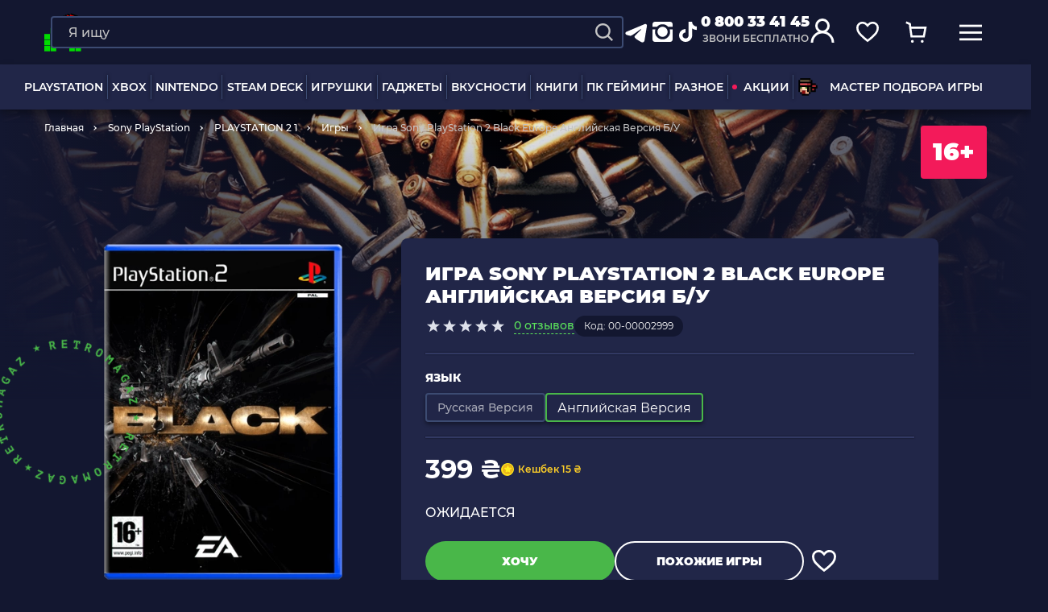

--- FILE ---
content_type: text/html; charset=UTF-8
request_url: https://retromagaz.com/ru/product/ps2-igra-black-e-orig-bu
body_size: 55339
content:
<!DOCTYPE html>
<html lang="ru"> <!-- prefix="og: https://ogp.me/ns#" -->
<head>
    <meta charset="utf-8">
<meta http-equiv="X-UA-Compatible" content="IE=edge">
<meta name="viewport" content="width=device-width, initial-scale=1.0">
<meta name="format-detection" content="telephone=no">
<meta name="theme-color" content="#131730">
<meta name="csrf-token" content="4dBo9GvL5r2SMMGj0RDjmI0b53MjokF9YkspuEJR">

<title>Игра Sony PlayStation 2 Black Europe Английская Версия Б/У — купить в интернет-магазине | RetroMagaz</title>
<meta name="keywords" content="Игра Sony PlayStation 2 Black Europe Английская Версия Б/У, 399.00" />
<meta name="description" content="Игра Sony PlayStation 2 Black Europe Английская Версия Б/У — заказывайте в RETROMAGAZ ► Выгодная цена ⚡ Кэшбэк ☝ Оплата частями ✓ Быстрая доставка по Украине ✓ Самовывоз из Киева, Одессы, Львова ☎️ 0 800 33 41 45." />


<link rel="dns-prefetch" href="https://connect.facebook.net">
<link rel="preconnect" href="https://connect.facebook.net" crossorigin>

<link rel="dns-prefetch" href="https://esputnik.com">
<link rel="preconnect" href="https://esputnik.com" crossorigin>

<link rel="preload" as="font" crossorigin="anonymous" href="/assets/fonts/Montserrat-Medium.woff2">
<link rel="preload" as="font" crossorigin="anonymous" href="/assets/fonts/Montserrat-ExtraBold.woff2">
<link rel="preload" as="font" crossorigin="anonymous" href="/assets/fonts/Montserrat-Black.woff2">
<link rel="preload" as="font" crossorigin="anonymous" href="/assets/fonts/Montserrat-Regular.woff2">
<link rel="preload" as="font" crossorigin="anonymous" href="/assets/fonts/Montserrat-SemiBold.woff2">
<link rel="preload" as="font" crossorigin="anonymous" href="/assets/fonts/Montserrat-Bold.woff2">

        <link rel="alternate" hreflang="uk" href="https://retromagaz.com/product/ps2-igra-black-e-orig-bu" />
        <link rel="alternate" hreflang="ru" href="https://retromagaz.com/ru/product/ps2-igra-black-e-orig-bu" />


<!-- Style -->
<link href="/assets/css/jquery.mCustomScrollbar.css?v=280" type="text/css" rel="stylesheet" media="print" onload="this.media='all'">
<link href="/assets/css/bootstrap-datepicker3.standalone.min.css?v=280" type="text/css" rel="stylesheet" media="print" onload="this.media='all'">
<link href="/assets/css/main.min.css?v=280" type="text/css" rel="stylesheet" media="all">
<link href="/assets/css/mainProduct.min.css?v=280" rel="stylesheet">




<link rel="icon" href="/assets/images/favicon/favicon-32x32.png" sizes="32x32">
<link href="/assets/images/favicon/apple-icon-16x16.png" rel="apple-touch-icon" sizes="16x16">
<link href="/assets/images/favicon/apple-icon-32x32.png" rel="apple-touch-icon" sizes="32x32">
<link href="/assets/images/favicon/apple-icon-57x57.png" rel="apple-touch-icon" sizes="57x57">
<link href="/assets/images/favicon/apple-icon-72x72.png" rel="apple-touch-icon" sizes="72x72">
<link href="/assets/images/favicon/apple-icon-114x114.png" rel="apple-touch-icon" sizes="114x114">
<link href="/assets/images/favicon/apple-icon-144x144.png" rel="apple-touch-icon" sizes="144x144">
<link href="/assets/images/favicon/apple-icon-152x152.png" rel="apple-touch-icon" sizes="152x152">
<link href="/assets/images/favicon/apple-icon-180x180.png" rel="apple-touch-icon" sizes="180x180">
<link rel="icon" type="image/png" href="/assets/images/favicon/android-icon-36x36.png" sizes="36x36">
<link rel="icon" type="image/png" href="/assets/images/favicon/android-icon-48x48.png" sizes="48x48">
<link rel="icon" type="image/png" href="/assets/images/favicon/android-icon-72x72.png" sizes="72x72">
<link rel="icon" type="image/png" href="/assets/images/favicon/android-icon-96x96.png" sizes="96x96">
<link rel="icon" type="image/png" href="/assets/images/favicon/android-icon-144x144.png" sizes="144x144">


    <script>
        window.dataLayer = window.dataLayer || [];
    </script>
    
    <!-- Google Tag Manager -->
    <script>(function(w,d,s,l,i){w[l]=w[l]||[];w[l].push({'gtm.start':
                new Date().getTime(),event:'gtm.js'});var f=d.getElementsByTagName(s)[0],
            j=d.createElement(s),dl=l!='dataLayer'?'&l='+l:'';j.async=true;j.src=
            'https://www.googletagmanager.com/gtm.js?id='+i+dl;f.parentNode.insertBefore(j,f);
        })(window,document,'script','dataLayer','GTM-59BZ9LK');</script>
    <!-- End Google Tag Manager -->




<!-- Global site tag (gtag.js) - Google Ads: 873609265 -->
<script async src="https://www.googletagmanager.com/gtag/js?id=AW-873609265"></script>
<script>
    window.dataLayer = window.dataLayer || [];
    function gtag(){dataLayer.push(arguments);}
    gtag('js', new Date());

    gtag('config', 'AW-873609265');
</script>


    <script>
        gtag('event', 'page_view', {
            'send_to': 'AW-873609265',
            'items': [{
                'id': '3369',
                'google_business_vertical': 'retail'
            }]
        });
    </script>

    



    


        <script type="application/ld+json">
    {
        "@context": "https://schema.org/",
        "@type": "Product",
        "name": "Игра Sony PlayStation 2 Black Europe Английская Версия Б/У",
                    "image": [
                "https://retromagaz.com/uploads/product_boxes/e5/61/site_eil8ripul_33114f3a.png"
            ],
                "description": "Война не знает законов и правил. В ней нет компромиссов, и даже так называемое &laquo;перемирие&raquo; &mdash; уже чье-то поражение. А война двадцать первого века страшна и безжалостна вдвойне, ведь террористам и фанатикам неведомо понятие чести. Они готовы идти к своей цели по тысячам и сотням тысяч трупов ни в чем не повинных людей. Маньякам и безумцам чужды принципы, а значит и защитники государства не должны быть скованы законами и обязательствами&hellip;
BLACK &mdash; так называется отряд, охраняющий мир от посягательств террористов. BLACK не подчиняется никому, кроме своего внутреннего руководства. BLACK использует любые методы и средства, какие считает нужными. BLACK состоит из матерых профессионалов, давно превратившихся в хладнокровные машины для убийства.
BLACK призывает вас в свои ряды&hellip;",
        "sku": "00-00002999",
        "mpn": "3369",
        "category": {
            "@type": "category",
            "name": "Игры",
            "URL": "https://retromagaz.com/games-ps2"
        },
                "offers": {
          "@type": "Offer",
          "url": "https://retromagaz.com/ru/product/ps2-igra-black-e-orig-bu",
          "price": "399.00",
          "priceCurrency": "UAH",
          "availability": "https://schema.org/SoldOut"
        }            }
</script>

<script type="application/ld+json">
    {
        "@context" : "http://schema.org",
        "@type" : "Organization",
        "name" : "RetroMagaz",
        "url" : "https://retromagaz.com/",
        "logo" : "https://retromagaz.com/uploads/base_block_medias/d6/49/g1i5e8aqr_f05f3387.png",
        "telephone": "0 800 33 41 45",
        "email": "retromagaz@gmail.com",
        "address": {
        "@type": "PostalAddress",
        "streetAddress": "вул. Ігоря Білозіра, 8",
                        "addressLocality": "Львів",
                        "postalCode": "79005",
                        "addressCountry": "Україна"
        },
        "sameAs" : [
        "https://www.facebook.com/retromagaz",
        "https://www.instagram.com/retromagaz/",
        "https://www.tiktok.com/@retromagaz?",
        "https://t.me/+D2x1bzOaghEyZTgy"
        ],
        "aggregateRating": {
            "@type": "AggregateRating",
            "ratingValue": "4.8",
            "reviewCount": "3270"
        }
    }
</script>        
            <script src="https://maps.googleapis.com/maps/api/js?key=AIzaSyBTuPRyerQVYEKct2eaYKk2kz-rTQj2x0c&v=weekly"
                async></script>
        <meta property="og:locale" content="ru"/>
    <meta property="og:type" content="website"/>
    <meta property="og:url" content="https://retromagaz.com/ru/product/ps2-igra-black-e-orig-bu"/>


            <meta property="og:title" content="Игра Sony PlayStation 2 Black Europe Английская Версия Б/У — купить в интернет-магазине | RetroMagaz"/>
        <meta property="og:description" content="Игра Sony PlayStation 2 Black Europe Английская Версия Б/У — заказывайте в RETROMAGAZ ► Выгодная цена ⚡ Кэшбэк ☝ Оплата частями ✓ Быстрая доставка по Украине ✓ Самовывоз из Киева, Одессы, Львова ☎️ 0 800 33 41 45."/>
        <meta property="og:image"
              content="https://retromagaz.com/uploads/products/d0/e1/site_ej9ijlpf2_e51b1293.png"/>
        <link rel="image_src"
              href="https://retromagaz.com/uploads/products/d0/e1/site_ej9ijlpf2_e51b1293.png">
    
    <!-- eSputnik -->
    <script>
        (function (i, s, o, g, r, a, m) {
                i["esSdk"] = r;
                i[r] = i[r] || function () {
                    (i[r].q = i[r].q || []).push(arguments)
                }, a = s.createElement(o), m = s.getElementsByTagName(o)[0];
                a.async = 1;
                a.src = g;
                m.parentNode.insertBefore(a, m)
            }
        )(window, document, "script", "https://esputnik.com/scripts/v1/public/scripts?apiKey=eyJhbGciOiJSUzI1NiJ9.[base64].pXA7hQem7wUwvBl03zIRlHBMr6K9usaJIshI8kiR8CwDJIEqwUEPjCgVyIx-8ytU4leoSjn2gU4eaO2RV4GsEQ&domain=9757895F-6027-47B1-82D7-CBFDB2B58418", "es");
        es("pushOn");
    </script>
    <!-- end eSputnik -->

    <!-- Admitad -->
    <script src="https://www.artfut.com/static/tagtag.min.js?campaign_code=43adf3a722" async
            onerror='var self = this;window.ADMITAD=window.ADMITAD||{},ADMITAD.Helpers=ADMITAD.Helpers||{},ADMITAD.Helpers.generateDomains=function(){for(var e=new Date,n=Math.floor(new Date(2020,e.getMonth(),e.getDate()).setUTCHours(0,0,0,0)/1e3),t=parseInt(1e12*(Math.sin(n)+1)).toString(30),i=["de"],o=[],a=0;a<i.length;++a)o.push({domain:t+"."+i[a],name:t});return o},ADMITAD.Helpers.findTodaysDomain=function(e){function n(){var o=new XMLHttpRequest,a=i[t].domain,D="https://"+a+"/";o.open("HEAD",D,!0),o.onload=function(){setTimeout(e,0,i[t])},o.onerror=function(){++t<i.length?setTimeout(n,0):setTimeout(e,0,void 0)},o.send()}var t=0,i=ADMITAD.Helpers.generateDomains();n()},window.ADMITAD=window.ADMITAD||{},ADMITAD.Helpers.findTodaysDomain(function(e){if(window.ADMITAD.dynamic=e,window.ADMITAD.dynamic){var n=function(){return function(){return self.src?self:""}}(),t=n(),i=(/campaign_code=([^&]+)/.exec(t.src)||[])[1]||"";t.parentNode.removeChild(t);var o=document.getElementsByTagName("head")[0],a=document.createElement("script");a.src="https://www."+window.ADMITAD.dynamic.domain+"/static/"+window.ADMITAD.dynamic.name.slice(1)+window.ADMITAD.dynamic.name.slice(0,1)+".min.js?campaign_code="+i,o.appendChild(a)}});'></script>
    <!-- end Admitad -->

    <!-- TikTok Pixel Code Start -->
    <script>
		!function (w, d, t) {
			w.TiktokAnalyticsObject=t;var ttq=w[t]=w[t]||[];ttq.methods=["page","track","identify","instances","debug","on","off","once","ready","alias","group","enableCookie","disableCookie","holdConsent","revokeConsent","grantConsent"],ttq.setAndDefer=function(t,e){t[e]=function(){t.push([e].concat(Array.prototype.slice.call(arguments,0)))}};for(var i=0;i<ttq.methods.length;i++)ttq.setAndDefer(ttq,ttq.methods[i]);ttq.instance=function(t){for(
				var e=ttq._i[t]||[],n=0;n<ttq.methods.length;n++)ttq.setAndDefer(e,ttq.methods[n]);return e},ttq.load=function(e,n){var r="https://analytics.tiktok.com/i18n/pixel/events.js",o=n&&n.partner;ttq._i=ttq._i||{},ttq._i[e]=[],ttq._i[e]._u=r,ttq._t=ttq._t||{},ttq._t[e]=+new Date,ttq._o=ttq._o||{},ttq._o[e]=n||{};n=document.createElement("script")
			;n.type="text/javascript",n.async=!0,n.src=r+"?sdkid="+e+"&lib="+t;e=document.getElementsByTagName("script")[0];e.parentNode.insertBefore(n,e)};


			ttq.load('D0A8E9RC77UF1HSAL9N0');
			ttq.page();
		}(window, document, 'ttq');
    </script>
    <!-- TikTok Pixel Code End -->

</head>
<body >
<input id="userEmail" type="hidden" value="">
<!-- Google Tag Manager (noscript) -->
<noscript>
    <iframe src="https://www.googletagmanager.com/ns.html?id=GTM-59BZ9LK"
            height="0" width="0" style="display:none;visibility:hidden"></iframe>
</noscript>
<!-- End Google Tag Manager (noscript) -->
    <script type="text/javascript">
    dataLayer.push({
        event: "view_item",
        ecommerce: {
            items: [
                {
                    item_id: "3369ru",
                    item_name: "Игра Sony PlayStation 2 Black Europe Английская Версия Б/У",
                    currency: "UAH",
                    item_category: "Игры",
                    price: 399.00,
                    quantity: 1
                }
            ]
        }
    });
    /*fbq('track', 'ViewContent', {
        content_type: 'product',
        content_ids: ['3369'],
        content_name: 'Игра Sony PlayStation 2 Black Europe Английская Версия Б/У',
        content_category: 'Игры',
        value: 399.00,
        currency: 'UAH'
    });*/
</script>


<div class="wrap_container">
    <header>
    <div class="overlay_page"></div>
    <div class="header_desktop">
        <div class="row-top">
            <div class="container">
                <a href="https://retromagaz.com/ru" class="header-logo">
                                        <img width="145" height="150"
                         src="/uploads/base_block_medias/d6/49/g1i5e8aqr_f05f3387.png"
                         alt="Retromagaz">
                </a>
                <div class="header-nav_btn js-has-menu">
                    <span>
                    <svg width="32" height="32" viewBox="0 0 32 32" fill="none" xmlns="http://www.w3.org/2000/svg">
                        <mask id="path-2-inside-1" fill="white">
                            <rect width="14" height="14" rx="1"></rect>
                        </mask>
                        <rect width="14" height="14" rx="1" stroke="#FFD028" stroke-width="6"
                              mask="url(#path-2-inside-1)"></rect>
                        <mask id="path-3-inside-2" fill="white">
                            <rect x="18" width="14" height="14" rx="1"></rect>
                        </mask>
                        <rect x="18" width="14" height="14" rx="1" stroke="#49B749" stroke-width="6"
                              mask="url(#path-3-inside-2)"></rect>
                        <mask id="path-4-inside-3" fill="white">
                            <rect y="18" width="14" height="14" rx="1"></rect>
                        </mask>
                        <rect y="18" width="14" height="14" rx="1" stroke="#F31A5A" stroke-width="6"
                              mask="url(#path-4-inside-3)"></rect>
                        <mask id="path-5-inside-4" fill="white">
                            <rect x="18" y="18" width="14" height="14" rx="1"></rect>
                        </mask>
                        <rect x="18" y="18" width="14" height="14" rx="1" stroke="#0C78E4" stroke-width="6"
                              mask="url(#path-5-inside-4)"></rect>
                    </svg>
                    </span>
                    Каталог товаров
                </div>


                                <div class="header-search--big">
                    <form action="https://retromagaz.com/ru/search" class="search-form" method="GET">
                        <div class="form-group search-block">
                            <input data-ajax="https://retromagaz.com/ru/suggest" type="text" name="q" id="search"
                                   placeholder="Я ищу" class="form-control" autocomplete="off"
                                   data-msg="Введите текст">
                            <button type="submit" class="search-icon" aria-label="Search">
                                <svg width="20" height="20" viewBox="0 0 24 24" fill="none"
                                     xmlns="http://www.w3.org/2000/svg">
                                    <path d="M10.4082 19.8155C12.4957 19.8151 14.5229 19.1163 16.1673 17.8304L21.3371 23L23 21.3372L17.8302 16.1676C19.1167 14.5232 19.816 12.4956 19.8165 10.4077C19.8165 5.22055 15.5957 1 10.4082 1C5.22077 1 1 5.22055 1 10.4077C1 15.5949 5.22077 19.8155 10.4082 19.8155ZM10.4082 3.35193C14.2997 3.35193 17.4644 6.51646 17.4644 10.4077C17.4644 14.299 14.2997 17.4635 10.4082 17.4635C6.51676 17.4635 3.35206 14.299 3.35206 10.4077C3.35206 6.51646 6.51676 3.35193 10.4082 3.35193Z"
                                          fill="#c4c4c4"/>
                                </svg>
                            </button>
                            <button type="reset" class="clear-btn"></button>
                        </div>
                                                <div class="cancel-btn">Отмена</div>
                    </form>

                    <div class="search_result"><!-- ajax --></div>
                </div>
                                <div class="header-socials">
                    <a href="https://t.me/+D2x1bzOaghEyZTgy" target="_blank" rel="noopener">
                        <svg width="32" height="32" viewBox="0 0 32 32" fill="none" xmlns="http://www.w3.org/2000/svg">
                            <g clip-path="url(#clip0_1470_12963)">
                                <path fill-rule="evenodd" clip-rule="evenodd" d="M26.3693 5.90662C26.6988 5.76794 27.0595 5.72011 27.4137 5.76811C27.768 5.81611 28.1029 5.95818 28.3836 6.17953C28.6643 6.40089 28.8805 6.69344 29.0098 7.02673C29.1391 7.36002 29.1767 7.72187 29.1187 8.07462L26.0947 26.4173C25.8013 28.1866 23.86 29.2013 22.2373 28.32C20.88 27.5826 18.864 26.4466 17.0507 25.2613C16.144 24.668 13.3667 22.768 13.708 21.416C14.0013 20.26 18.668 15.916 21.3347 13.3333C22.3813 12.3186 21.904 11.7333 20.668 12.6666C17.5987 14.984 12.6707 18.508 11.0413 19.5C9.604 20.3746 8.85467 20.524 7.95867 20.3746C6.324 20.1026 4.808 19.6813 3.57067 19.168C1.89867 18.4746 1.98 16.176 3.56933 15.5066L26.3693 5.90662Z" fill="white"/>
                            </g>
                            <defs>
                                <clipPath id="clip0_1470_12963">
                                    <rect width="32" height="32" fill="white"/>
                                </clipPath>
                            </defs>
                        </svg>

                    </a>
                    <a href="https://www.instagram.com/retromagaz/" target="_blank" rel="noopener">
                        <svg width="32" height="32" viewBox="0 0 32 32" fill="none" xmlns="http://www.w3.org/2000/svg">
                            <path d="M29 6.125C29 5.27865 28.6989 4.54622 28.0967 3.92773C27.4945 3.30924 26.7539 3 25.875 3H7.125C6.27865 3 5.54622 3.30924 4.92773 3.92773C4.30924 4.54622 4 5.27865 4 6.125V9.25H9.56641C11.4544 7.16667 13.7656 6.125 16.5 6.125C19.2344 6.125 21.5456 7.16667 23.4336 9.25H29V6.125ZM10.25 15.5C10.25 17.2253 10.8604 18.6982 12.0811 19.9189C13.3018 21.1396 14.7747 21.75 16.5 21.75C18.2253 21.75 19.6982 21.1396 20.9189 19.9189C22.1396 18.6982 22.75 17.2253 22.75 15.5C22.75 13.7747 22.1396 12.3018 20.9189 11.0811C19.6982 9.86035 18.2253 9.25 16.5 9.25C14.7747 9.25 13.3018 9.86035 12.0811 11.0811C10.8604 12.3018 10.25 13.7747 10.25 15.5ZM29 12.375H25.2891C25.6797 13.4492 25.875 14.4909 25.875 15.5C25.875 18.1042 24.9635 20.3177 23.1406 22.1406C21.3177 23.9635 19.1042 24.875 16.5 24.875C13.8958 24.875 11.6823 23.9635 9.85938 22.1406C8.03646 20.3177 7.125 18.1042 7.125 15.5C7.125 14.4909 7.32031 13.4492 7.71094 12.375H4V24.875C4 25.7539 4.30111 26.4945 4.90332 27.0967C5.50553 27.6989 6.24609 28 7.125 28H25.875C26.7539 28 27.4945 27.6989 28.0967 27.0967C28.6989 26.4945 29 25.7539 29 24.875V12.375Z"
                                  fill="white"/>
                        </svg>
                    </a>
                    <a href="https://www.tiktok.com/@retromagaz?" target="_blank" rel="noopener">
                        <svg width="32" height="32" viewBox="0 0 32 32" fill="none" xmlns="http://www.w3.org/2000/svg">
                            <path d="M21.1754 3H16.8347V20.029C16.8347 22.058 15.1653 23.7247 13.0877 23.7247C11.0101 23.7247 9.34064 22.058 9.34064 20.029C9.34064 18.0363 10.973 16.4058 12.9764 16.3333V12.058C8.56155 12.1304 5 15.6449 5 20.029C5 24.4493 8.63575 28 13.1248 28C17.6138 28 21.2496 24.4131 21.2496 20.029V11.2971C22.882 12.4565 24.8853 13.1449 27 13.1812V8.9058C23.7353 8.7971 21.1754 6.1884 21.1754 3Z"
                                  fill="white"/>
                        </svg>
                    </a>
                </div>
                <div class="header-phone">
                    <a href="tel:0 800 33 41 45"
                       class="phone-link binct-phone-number-1">0 800 33 41 45</a>
                    <p>звони бесплатно</p>
                </div>
                <div class="header-buttons">
                    <button class="menu-link only-mob header-buttons__menu" aria-label="mobile navi">
                        <svg width="40" height="40" viewBox="0 0 40 40" fill="none" xmlns="http://www.w3.org/2000/svg">
                            <line x1="8" y1="13.4" x2="32" y2="13.4" stroke="white" stroke-width="2"/>
                            <line x1="8" y1="20.6" x2="32" y2="20.6" stroke="white" stroke-width="2"/>
                            <line x1="8" y1="27.8" x2="32" y2="27.8" stroke="white" stroke-width="2"/>
                        </svg>

                                            </button>
                    <div class="inline-search search-link">
                        <div class="search-form search-link only-mob">
                            <div class="form-group search-block">
                                <input type="text" placeholder="Я ищу" class="form-control"
                                       autocomplete="off" data-msg="Введите текст">
                                <button class="search-icon" style="display: inline-block;" aria-label="Search">
                                    <svg width="20" height="20" viewBox="0 0 24 24" fill="none"
                                         xmlns="http://www.w3.org/2000/svg">
                                        <path d="M10.4082 19.8155C12.4957 19.8151 14.5229 19.1163 16.1673 17.8304L21.3371 23L23 21.3372L17.8302 16.1676C19.1167 14.5232 19.816 12.4956 19.8165 10.4077C19.8165 5.22055 15.5957 1 10.4082 1C5.22077 1 1 5.22055 1 10.4077C1 15.5949 5.22077 19.8155 10.4082 19.8155ZM10.4082 3.35193C14.2997 3.35193 17.4644 6.51646 17.4644 10.4077C17.4644 14.299 14.2997 17.4635 10.4082 17.4635C6.51676 17.4635 3.35206 14.299 3.35206 10.4077C3.35206 6.51646 6.51676 3.35193 10.4082 3.35193Z"
                                              fill="#c4c4c4"/>
                                    </svg>
                                </button>
                            </div>
                        </div>
                    </div>
                    <!-- <a href="#" class="search-link">
                        <svg width="24" height="24" viewBox="0 0 24 24" fill="none" xmlns="http://www.w3.org/2000/svg">
                            <path d="M10.4082 19.8155C12.4957 19.8151 14.5229 19.1163 16.1673 17.8304L21.3371 23L23 21.3372L17.8302 16.1676C19.1167 14.5232 19.816 12.4956 19.8165 10.4077C19.8165 5.22055 15.5957 1 10.4082 1C5.22077 1 1 5.22055 1 10.4077C1 15.5949 5.22077 19.8155 10.4082 19.8155ZM10.4082 3.35193C14.2997 3.35193 17.4644 6.51646 17.4644 10.4077C17.4644 14.299 14.2997 17.4635 10.4082 17.4635C6.51676 17.4635 3.35206 14.299 3.35206 10.4077C3.35206 6.51646 6.51676 3.35193 10.4082 3.35193Z" fill="white"/>
                        </svg>
                    </a> -->
                                            <div class="user-link open-popup" data-popup="logInAuth">
                            <svg width="32" height="32" viewBox="0 0 32 32" fill="none"
                                 xmlns="http://www.w3.org/2000/svg">
                                <circle cx="16" cy="10" r="7.5" stroke="white" stroke-width="3"/>
                                <path d="M29 31C29 23.8203 23.1797 18 16 18C8.8203 18 3 23.8203 3 31" stroke="white"
                                      stroke-width="3"/>
                            </svg>
                        </div>
                    

                    
                    
                    <div class="fav-link open-popup header-buttons__btn" data-popup="favModal">
                        <svg width="32" height="32" viewBox="0 0 32 32" fill="none" xmlns="http://www.w3.org/2000/svg">
                            <path d="M28.3255 16.697C26.7111 19.0368 24.0796 21.5956 19.9388 25.2058L16.0203 28.1164L12.287 25.2164C8.13283 21.5954 5.44092 19.0305 3.76908 16.6796C2.15321 14.4074 1.5 12.3462 1.5 9.66848C1.5 5.63225 4.64705 2.5 8.8 2.5C11.08 2.5 13.3854 3.56799 14.8622 5.28718L16 6.61181L17.1378 5.28718C18.6146 3.56799 20.92 2.5 23.2 2.5C27.3529 2.5 30.5 5.63225 30.5 9.66848C30.5 12.3684 29.8872 14.4336 28.3255 16.697Z"
                                  stroke="white" stroke-width="3" stroke-linecap="round"/>
                        </svg>
                        <span style="display: none;">0</span>
                    </div>
                    <a href="https://retromagaz.com/ru/cart" class="cart-link open-popup" data-popup="cartModal">
                        <svg width="32" height="32" viewBox="0 0 32 32" fill="none" xmlns="http://www.w3.org/2000/svg">
                            <path d="M8 9.5H29.5738L27.2459 22H9.80328L8 9.5ZM8 9.5L7.5082 4.32558L2 2" stroke="white" stroke-width="3"/>
                            <circle cx="11" cy="29" r="2" fill="white"/>
                            <circle cx="25" cy="29" r="2" fill="white"/>
                        </svg>
                        <span style="display: none;">0</span>
                    </a>
                    <a href="#" class="menu-link">
                        <svg width="30" height="30" viewBox="0 0 30 30" fill="none" xmlns="http://www.w3.org/2000/svg">
                            <line y1="6.5" x2="30" y2="6.5" stroke="white" stroke-width="3"/>
                            <line y1="15.5" x2="30" y2="15.5" stroke="white" stroke-width="3"/>
                            <line y1="24.5" x2="30" y2="24.5" stroke="white" stroke-width="3"/>
                        </svg>
                    </a>
                     <a href="https://retromagaz.com/ru/cart" class="cart-link only-mob">
                            <svg width="40" height="40" viewBox="0 0 40 40" fill="none" xmlns="http://www.w3.org/2000/svg">
                                <path d="M14 15.125H30.1803L28.4344 24.5H15.3525L14 15.125ZM14 15.125L13.6311 11.2442L9.5 9.5" stroke="white" stroke-width="2"/>
                                <circle cx="16.25" cy="29.75" r="1.5" fill="white"/>
                                <circle cx="26.75" cy="29.75" r="1.5" fill="white"/>
                            </svg>
                            <span style="display: none;">0</span>
                        </a>
                </div>
                <div class="cart-modal blue-type" id="cartModal">
                    <i class="close"></i>
                    <div class="modal-header">
                        <p class="title_h1">Корзина<span
                                    class="cart-number xhr-total-cart-count">4</span></p>
                        <div class="empty-header">
                            <p class="title_h1">Корзина пуста</p>
                            <span class="title_h2">Ты еще не добавил ни одного товара :(</span>
                        </div>
                    </div>
                    <div class="cart-modal-content custom_scrollbar_y">
                        <div id="not_available"></div>
                        <div id="alert-delivery-cart" data-alert-delivery="300"
                             style="display: none;" class="cart-wrapper__alert cart-wrapper__alert-border cart-wrapper_mobile-margin-minus u-bg-yankees-blue u-p20 u-mb20">
                            <p class="u-fw500">Некоторые способы доставки будут недоступны, если сумма товара в корзине меньше 300 ₴</p>
                        </div>
                        <div class="product-list xhr-small-item-html">
                            <!-- ajax -->
                        </div>
                    </div>
                    <div class="blue-type__btns">
                        <div class="cart-total">
                            <p class="cart-total__title">Всего</p>
                            <p class="cart-total__price"><span class="cart-total__sum">---</span> ₴</p>
                        </div>
                        <div class="btns-block">
                                                            <span hashstring="23642e39b937198b4151e23d8d5a548gru" hashtype="content">&nbsp</span>
                                <span hashstring="23642e39b937198b4151e23d8d5a560gru" hashtype="content">&nbsp</span>
                                                                                </div>
                    </div>
                </div>
                <div class="favorite-modal blue-type" id="favModal">
                    <i class="close"></i>
                    <div class="modal-header">
                        <p class="title_h1">Избранное<span class="fav-number">12</span></p>
                        <div class="empty-header">
                            <p class="title_h1">Избранное</p>
                            <span class="title_h2">Ты еще не добавил ни одного избранного товара :(</span>
                        </div>
                    </div>
                    <div class="favorite-modal-content custom_scrollbar_y">
                        <div class="product-list xhr-small-fav"><!-- Ajax --></div>
                    </div>
                    <div class="blue-type__btns">
                        <div class="btns-block">
                                                            <span hashstring="23642e39b937198b4151e23d8d5a548dru" hashtype="content">&nbsp</span>
                                                                                </div>
                    </div>
                </div>
            </div>
            <div id="cart-added-info" class="cart-tooltip" style="display: none;">
                <div class="cart-tooltip__inner">
                    <svg width="16" height="16" viewBox="0 0 16 16" fill="none" xmlns="http://www.w3.org/2000/svg">
                        <path d="M6.12951 13.0903L1.77777 8.73859L2.86571 7.65065L6.12951 10.9145L13.1343 3.90968L14.2222 4.99762L6.12951 13.0903Z" fill="white"/>
                    </svg>
                     Товар добавлен в корзину
                </div>
            </div>
        </div>
        <div class="bottom-row">
            <div class="container">
                
                <div class="header-nav big_menu">
                    <ul class="nav-list">
                                                                                                                        <li class="nav-item hover_delivery">
                                        <a href="https://retromagaz.com/ru/playstation"
                                           class="nav-link hover_class"
                                                data-parent="big_menu">PLAYSTATION</a>

                                                                                    <div class="big_menu-items hover_css row "
                                                 style="visibility: hidden; opacity: 0;">
                                                                                                                                                                                                                                                                        <div class="col">
                                                        
                                                        <a href="https://retromagaz.com/ru/playstation-5"
                                                           class="title ">
                                                            <picture>
                                                                <source data-srcset="/uploads/menu_categories/ad/8c/site_fns6kq36c_39598e77.webp"
                                                                        type="image/webp">
                                                                <img class="lazyload"
                                                                     src="[data-uri]"
                                                                     data-src="/uploads/menu_categories/ad/8c/site_fns6kq36c_39598e77.png"
                                                                     data-srcset="/uploads/menu_categories/ad/8c/site_2x_fns6kq36c_39598e77.png 2x"
                                                                     alt="PLAYSTATION 5 - Retromagaz"
                                                                     title="PLAYSTATION 5">
                                                            </picture>
                                                            PLAYSTATION 5
                                                        </a>
                                                                                                                    <ul>
                                                                                                                                                                                                            <li>
                                                                            <a href="https://retromagaz.com/ru/ps5-konsoli">Консоли</a>
                                                                                                                                                            <ul>
                                                                                                                                                                                                                                                                    <li>
                                                                                            <a href="https://retromagaz.com/ru/ps5-konsoli/pro">Pro</a>
                                                                                        </li>
                                                                                                                                                                                                                                                                                                                                                            <li>
                                                                                            <a href="https://retromagaz.com/ru/ps5-konsoli/slim">Slim</a>
                                                                                        </li>
                                                                                                                                                                                                                                                                                                                                                            <li>
                                                                                            <a href="https://retromagaz.com/ru/ps5-konsoli/fat">Fat</a>
                                                                                        </li>
                                                                                                                                                                                                                                                                                                                                                                                                                                                                                                                                                                                                                    </ul>
                                                                                                                                                    </li>
                                                                                                                                                                                                                                                                                <li>
                                                                            <a href="https://retromagaz.com/ru/accessories-ps5">Аксессуары</a>
                                                                                                                                                            <ul>
                                                                                                                                                                                                                                                                    <li>
                                                                                            <a href="https://retromagaz.com/ru/accessories-ps5/gamepad/tip-kontroler">Геймпады</a>
                                                                                        </li>
                                                                                                                                                                                                                                                                                                                                                            <li>
                                                                                            <a href="https://retromagaz.com/ru/accessories-ps5/headset-vr">VR</a>
                                                                                        </li>
                                                                                                                                                                                                                                                            </ul>
                                                                                                                                                    </li>
                                                                                                                                                                                                                                                                                <li>
                                                                            <a href="https://retromagaz.com/ru/games-ps5">Игры</a>
                                                                                                                                                    </li>
                                                                                                                                                                                                </ul>
                                                        
                                                                                                                    </div>
                                                        
                                                                                                                                                                                                                                                                                                                                    <div class="col">
                                                        
                                                        <a href="https://retromagaz.com/ru/playstation-4"
                                                           class="title ">
                                                            <picture>
                                                                <source data-srcset="/uploads/menu_categories/43/c6/site_ena7pc6b2_b9ceab2f.webp"
                                                                        type="image/webp">
                                                                <img class="lazyload"
                                                                     src="[data-uri]"
                                                                     data-src="/uploads/menu_categories/43/c6/site_ena7pc6b2_b9ceab2f.png"
                                                                     data-srcset="/uploads/menu_categories/43/c6/site_2x_ena7pc6b2_b9ceab2f.png 2x"
                                                                     alt="PLAYSTATION 4 - Retromagaz"
                                                                     title="PLAYSTATION 4">
                                                            </picture>
                                                            PLAYSTATION 4
                                                        </a>
                                                                                                                    <ul>
                                                                                                                                                                                                            <li>
                                                                            <a href="https://retromagaz.com/ru/consoles-ps4">Консоли</a>
                                                                                                                                                            <ul>
                                                                                                                                                                                                                                                                    <li>
                                                                                            <a href="https://retromagaz.com/ru/consoles-ps4/pro">Pro</a>
                                                                                        </li>
                                                                                                                                                                                                                                                                                                                                                            <li>
                                                                                            <a href="https://retromagaz.com/ru/consoles-ps4/slim">Slim</a>
                                                                                        </li>
                                                                                                                                                                                                                                                                                                                                                            <li>
                                                                                            <a href="https://retromagaz.com/ru/consoles-ps4/fat">Fat</a>
                                                                                        </li>
                                                                                                                                                                                                                                                            </ul>
                                                                                                                                                    </li>
                                                                                                                                                                                                                                                                                <li>
                                                                            <a href="https://retromagaz.com/ru/accessories-ps4">Аксессуары</a>
                                                                                                                                                            <ul>
                                                                                                                                                                                                                                                                    <li>
                                                                                            <a href="https://retromagaz.com/ru/accessories-ps4/gamepad/tip-kontroler/controllers">Геймпады</a>
                                                                                        </li>
                                                                                                                                                                                                                                                                                                                                                            <li>
                                                                                            <a href="https://retromagaz.com/ru/accessories-ps4/headset-vr">VR</a>
                                                                                        </li>
                                                                                                                                                                                                                                                            </ul>
                                                                                                                                                    </li>
                                                                                                                                                                                                                                                                                <li>
                                                                            <a href="https://retromagaz.com/ru/games-ps4">Игры</a>
                                                                                                                                                    </li>
                                                                                                                                                                                                </ul>
                                                        
                                                                                                                    </div>
                                                        
                                                                                                                                                                                                                                                                                                                                    <div class="col">
                                                        
                                                        <a href="https://retromagaz.com/ru/playstation-3"
                                                           class="title ">
                                                            <picture>
                                                                <source data-srcset="/uploads/menu_categories/04/1d/site_ena7sekpk_61c57a86.webp"
                                                                        type="image/webp">
                                                                <img class="lazyload"
                                                                     src="[data-uri]"
                                                                     data-src="/uploads/menu_categories/04/1d/site_ena7sekpk_61c57a86.png"
                                                                     data-srcset="/uploads/menu_categories/04/1d/site_2x_ena7sekpk_61c57a86.png 2x"
                                                                     alt="PLAYSTATION 3 - Retromagaz"
                                                                     title="PLAYSTATION 3">
                                                            </picture>
                                                            PLAYSTATION 3
                                                        </a>
                                                                                                                    <ul>
                                                                                                                                                                                                            <li>
                                                                            <a href="https://retromagaz.com/ru/consoles-ps3">Консоли</a>
                                                                                                                                                            <ul>
                                                                                                                                                                                                                                                                    <li>
                                                                                            <a href="https://retromagaz.com/ru/consoles-ps3/model-super-slim">Super Slim</a>
                                                                                        </li>
                                                                                                                                                                                                                                                                                                                                                            <li>
                                                                                            <a href="https://retromagaz.com/ru/consoles-ps3/slim">Slim</a>
                                                                                        </li>
                                                                                                                                                                                                                                                                                                                                                            <li>
                                                                                            <a href="https://retromagaz.com/ru/consoles-ps3/fat">Fat</a>
                                                                                        </li>
                                                                                                                                                                                                                                                            </ul>
                                                                                                                                                    </li>
                                                                                                                                                                                                                                                                                <li>
                                                                            <a href="https://retromagaz.com/ru/accessories-ps3">Аксессуары</a>
                                                                                                                                                            <ul>
                                                                                                                                                                                                                                                                    <li>
                                                                                            <a href="https://retromagaz.com/ru/accessories-ps3/gamepad/tip-kontroler/controllers">Геймпады</a>
                                                                                        </li>
                                                                                                                                                                                                                                                            </ul>
                                                                                                                                                    </li>
                                                                                                                                                                                                                                                                                <li>
                                                                            <a href="https://retromagaz.com/ru/games-ps3">Игры</a>
                                                                                                                                                    </li>
                                                                                                                                                                                                </ul>
                                                        
                                                                                                                    </div>
                                                        
                                                                                                                                                                                                                                                                                                                                    <div class="col">
                                                        
                                                        <a href="https://retromagaz.com/ru/playstation-2-1"
                                                           class="title ">
                                                            <picture>
                                                                <source data-srcset="/uploads/menu_categories/f4/18/site_ena7v46ac_7d5d1cc8.webp"
                                                                        type="image/webp">
                                                                <img class="lazyload"
                                                                     src="[data-uri]"
                                                                     data-src="/uploads/menu_categories/f4/18/site_ena7v46ac_7d5d1cc8.png"
                                                                     data-srcset="/uploads/menu_categories/f4/18/site_2x_ena7v46ac_7d5d1cc8.png 2x"
                                                                     alt="PLAYSTATION 2 1 - Retromagaz"
                                                                     title="PLAYSTATION 2 1">
                                                            </picture>
                                                            PLAYSTATION 2 1
                                                        </a>
                                                                                                                    <ul>
                                                                                                                                                                                                            <li>
                                                                            <a href="https://retromagaz.com/ru/consoles-ps2">Консоли</a>
                                                                                                                                                            <ul>
                                                                                                                                                                                                                                                                    <li>
                                                                                            <a href="https://retromagaz.com/ru/consoles-ps2/slim">Slim</a>
                                                                                        </li>
                                                                                                                                                                                                                                                                                                                                                            <li>
                                                                                            <a href="https://retromagaz.com/ru/consoles-ps2/fat">Fat</a>
                                                                                        </li>
                                                                                                                                                                                                                                                                                                                                                            <li>
                                                                                            <a href="https://retromagaz.com/ru/consoles-ps2/model-classic">Classic</a>
                                                                                        </li>
                                                                                                                                                                                                                                                            </ul>
                                                                                                                                                    </li>
                                                                                                                                                                                                                                                                                <li>
                                                                            <a href="https://retromagaz.com/ru/accessories-ps2">Аксессуары</a>
                                                                                                                                                            <ul>
                                                                                                                                                                                                                                                                    <li>
                                                                                            <a href="https://retromagaz.com/ru/accessories-ps2/gamepad/tip-kontroler">Геймпады</a>
                                                                                        </li>
                                                                                                                                                                                                                                                            </ul>
                                                                                                                                                    </li>
                                                                                                                                                                                                                                                                                <li>
                                                                            <a href="https://retromagaz.com/ru/games-ps2">Игры</a>
                                                                                                                                                    </li>
                                                                                                                                                                                                </ul>
                                                        
                                                                                                                    </div>
                                                        
                                                                                                                                                                                                                                                                                                                                    <div class="col">
                                                        
                                                        <a href="https://retromagaz.com/ru/playstation-vita"
                                                           class="title ">
                                                            <picture>
                                                                <source data-srcset="/uploads/menu_categories/59/6a/site_ena81k98r_148dc958.webp"
                                                                        type="image/webp">
                                                                <img class="lazyload"
                                                                     src="[data-uri]"
                                                                     data-src="/uploads/menu_categories/59/6a/site_ena81k98r_148dc958.png"
                                                                     data-srcset="/uploads/menu_categories/59/6a/site_2x_ena81k98r_148dc958.png 2x"
                                                                     alt="PS VITA - Retromagaz"
                                                                     title="PS VITA">
                                                            </picture>
                                                            PS VITA
                                                        </a>
                                                                                                                    <ul>
                                                                                                                                                                                                            <li>
                                                                            <a href="https://retromagaz.com/ru/consoles-ps-vita">Консоли</a>
                                                                                                                                                            <ul>
                                                                                                                                                                                                                                                                    <li>
                                                                                            <a href="https://retromagaz.com/ru/consoles-ps-vita/slim">Slim</a>
                                                                                        </li>
                                                                                                                                                                                                                                                                                                                                                            <li>
                                                                                            <a href="https://retromagaz.com/ru/consoles-ps-vita/fat">Fat</a>
                                                                                        </li>
                                                                                                                                                                                                                                                            </ul>
                                                                                                                                                    </li>
                                                                                                                                                                                                                                                                                <li>
                                                                            <a href="https://retromagaz.com/ru/accessories-ps-vita">Аксессуары</a>
                                                                                                                                                    </li>
                                                                                                                                                                                                                                                                                <li>
                                                                            <a href="https://retromagaz.com/ru/games-ps-vita">Игры</a>
                                                                                                                                                    </li>
                                                                                                                                                                                                </ul>
                                                        
                                                                                                                    </div>
                                                        
                                                                                                                                                                                                                                                                                                                                    <div class="col">
                                                        
                                                        <a href="https://retromagaz.com/ru/playstation-portable"
                                                           class="title ">
                                                            <picture>
                                                                <source data-srcset="/uploads/menu_categories/93/13/site_ena8316il_7331aa35.webp"
                                                                        type="image/webp">
                                                                <img class="lazyload"
                                                                     src="[data-uri]"
                                                                     data-src="/uploads/menu_categories/93/13/site_ena8316il_7331aa35.png"
                                                                     data-srcset="/uploads/menu_categories/93/13/site_2x_ena8316il_7331aa35.png 2x"
                                                                     alt="PSP - Retromagaz"
                                                                     title="PSP">
                                                            </picture>
                                                            PSP
                                                        </a>
                                                                                                                    <ul>
                                                                                                                                                                                                            <li>
                                                                            <a href="https://retromagaz.com/ru/consoles-psp">Консоли</a>
                                                                                                                                                            <ul>
                                                                                                                                                                                                                                                                    <li>
                                                                                            <a href="https://retromagaz.com/ru/consoles-psp/fat">Fat</a>
                                                                                        </li>
                                                                                                                                                                                                                                                                                                                                                            <li>
                                                                                            <a href="https://retromagaz.com/ru/consoles-psp/slim">Slim</a>
                                                                                        </li>
                                                                                                                                                                                                                                                                                                                                                            <li>
                                                                                            <a href="https://retromagaz.com/ru/consoles-psp/model-street">Street</a>
                                                                                        </li>
                                                                                                                                                                                                                                                                                                                                                            <li>
                                                                                            <a href="https://retromagaz.com/ru/consoles-psp/model-go">GO</a>
                                                                                        </li>
                                                                                                                                                                                                                                                            </ul>
                                                                                                                                                    </li>
                                                                                                                                                                                                                                                                                <li>
                                                                            <a href="https://retromagaz.com/ru/accessories-psp">Аксессуары</a>
                                                                                                                                                    </li>
                                                                                                                                                                                                                                                                                <li>
                                                                            <a href="https://retromagaz.com/ru/games-psp">Игры</a>
                                                                                                                                                    </li>
                                                                                                                                                                                                </ul>
                                                        
                                                                                                                    </div>
                                                        
                                                                                                                                                                                                        </div>
                                                                            </li>
                                                                                                                                                                                    <li class="nav-item hover_delivery">
                                        <a href="https://retromagaz.com/ru/xbox"
                                           class="nav-link hover_class"
                                                data-parent="big_menu">XBOX</a>

                                                                                    <div class="big_menu-items hover_css row "
                                                 style="visibility: hidden; opacity: 0;">
                                                                                                                                                                                                                                                                        <div class="col">
                                                        
                                                        <a href="https://retromagaz.com/ru/xbox-series-x"
                                                           class="title ">
                                                            <picture>
                                                                <source data-srcset="/uploads/menu_categories/0a/0b/site_frihcrr0v_0f37aa02.webp"
                                                                        type="image/webp">
                                                                <img class="lazyload"
                                                                     src="[data-uri]"
                                                                     data-src="/uploads/menu_categories/0a/0b/site_frihcrr0v_0f37aa02.png"
                                                                     data-srcset="/uploads/menu_categories/0a/0b/site_2x_frihcrr0v_0f37aa02.png 2x"
                                                                     alt="XBOX SERIES - Retromagaz"
                                                                     title="XBOX SERIES">
                                                            </picture>
                                                            XBOX SERIES
                                                        </a>
                                                                                                                    <ul>
                                                                                                                                                                                                            <li>
                                                                            <a href="https://retromagaz.com/ru/consoles-xbox-series-x">Консоли</a>
                                                                                                                                                            <ul>
                                                                                                                                                                                                                                                                    <li>
                                                                                            <a href="https://retromagaz.com/ru/consoles-xbox-series-x/s">Series S</a>
                                                                                        </li>
                                                                                                                                                                                                                                                                                                                                                            <li>
                                                                                            <a href="https://retromagaz.com/ru/consoles-xbox-series-x/x">Series X</a>
                                                                                        </li>
                                                                                                                                                                                                                                                            </ul>
                                                                                                                                                    </li>
                                                                                                                                                                                                                                                                                <li>
                                                                            <a href="https://retromagaz.com/ru/accessories-xbox-series-x">Аксессуары</a>
                                                                                                                                                            <ul>
                                                                                                                                                                                                                                                                    <li>
                                                                                            <a href="https://retromagaz.com/ru/accessories-xbox-series-x/gamepad">Геймпады</a>
                                                                                        </li>
                                                                                                                                                                                                                                                            </ul>
                                                                                                                                                    </li>
                                                                                                                                                                                                                                                                                <li>
                                                                            <a href="https://retromagaz.com/ru/games-xbox-series-x">Игры</a>
                                                                                                                                                    </li>
                                                                                                                                                                                                </ul>
                                                        
                                                                                                                    </div>
                                                        
                                                                                                                                                                                                                                                                                                                                    <div class="col">
                                                        
                                                        <a href="https://retromagaz.com/ru/xbox-one"
                                                           class="title ">
                                                            <picture>
                                                                <source data-srcset="/uploads/menu_categories/ec/1a/site_fk6034f3i_4bde5a2a.webp"
                                                                        type="image/webp">
                                                                <img class="lazyload"
                                                                     src="[data-uri]"
                                                                     data-src="/uploads/menu_categories/ec/1a/site_fk6034f3i_4bde5a2a.png"
                                                                     data-srcset="/uploads/menu_categories/ec/1a/site_2x_fk6034f3i_4bde5a2a.png 2x"
                                                                     alt="XBOX ONE - Retromagaz"
                                                                     title="XBOX ONE">
                                                            </picture>
                                                            XBOX ONE
                                                        </a>
                                                                                                                    <ul>
                                                                                                                                                                                                            <li>
                                                                            <a href="https://retromagaz.com/ru/consoles-xbox-one">Консоли</a>
                                                                                                                                                            <ul>
                                                                                                                                                                                                                                                                    <li>
                                                                                            <a href="https://retromagaz.com/ru/consoles-xbox-one/s">One S</a>
                                                                                        </li>
                                                                                                                                                                                                                                                                                                                                                            <li>
                                                                                            <a href="https://retromagaz.com/ru/consoles-xbox-one/x">One X</a>
                                                                                        </li>
                                                                                                                                                                                                                                                                                                                                                            <li>
                                                                                            <a href="https://retromagaz.com/ru/consoles-xbox-one/fat">One Fat</a>
                                                                                        </li>
                                                                                                                                                                                                                                                            </ul>
                                                                                                                                                    </li>
                                                                                                                                                                                                                                                                                <li>
                                                                            <a href="https://retromagaz.com/ru/accessories-xbox-one">Аксессуары</a>
                                                                                                                                                            <ul>
                                                                                                                                                                                                                                                                    <li>
                                                                                            <a href="https://retromagaz.com/ru/accessories-xbox-one/gamepad">Геймпады</a>
                                                                                        </li>
                                                                                                                                                                                                                                                            </ul>
                                                                                                                                                    </li>
                                                                                                                                                                                                                                                                                <li>
                                                                            <a href="https://retromagaz.com/ru/games-xbox-one">Игры</a>
                                                                                                                                                    </li>
                                                                                                                                                                                                </ul>
                                                        
                                                                                                                    </div>
                                                        
                                                                                                                                                                                                                                                                                                                                    <div class="col">
                                                        
                                                        <a href="https://retromagaz.com/ru/xbox-360"
                                                           class="title ">
                                                            <picture>
                                                                <source data-srcset="/uploads/menu_categories/3d/1c/site_enfotli23_e05bf84e.webp"
                                                                        type="image/webp">
                                                                <img class="lazyload"
                                                                     src="[data-uri]"
                                                                     data-src="/uploads/menu_categories/3d/1c/site_enfotli23_e05bf84e.png"
                                                                     data-srcset="/uploads/menu_categories/3d/1c/site_2x_enfotli23_e05bf84e.png 2x"
                                                                     alt="Xbox 360 Original - Retromagaz"
                                                                     title="Xbox 360 Original">
                                                            </picture>
                                                            Xbox 360 Original
                                                        </a>
                                                                                                                    <ul>
                                                                                                                                                                                                            <li>
                                                                            <a href="https://retromagaz.com/ru/consoles-xbox-360">Консоли</a>
                                                                                                                                                            <ul>
                                                                                                                                                                                                                                                                    <li>
                                                                                            <a href="https://retromagaz.com/ru/consoles-xbox-360/s">360 S</a>
                                                                                        </li>
                                                                                                                                                                                                                                                                                                                                                            <li>
                                                                                            <a href="https://retromagaz.com/ru/consoles-xbox-360/model-e">360 E</a>
                                                                                        </li>
                                                                                                                                                                                                                                                                                                                                                            <li>
                                                                                            <a href="https://retromagaz.com/ru/consoles-xbox-360/fat">360 Fat</a>
                                                                                        </li>
                                                                                                                                                                                                                                                                                                                                                            <li>
                                                                                            <a href="https://retromagaz.com/ru/consoles-xbox-360/platforma-xbox-original">Original</a>
                                                                                        </li>
                                                                                                                                                                                                                                                            </ul>
                                                                                                                                                    </li>
                                                                                                                                                                                                                                                                                <li>
                                                                            <a href="https://retromagaz.com/ru/accessories-xbox-360">Аксессуары</a>
                                                                                                                                                            <ul>
                                                                                                                                                                                                                                                                    <li>
                                                                                            <a href="https://retromagaz.com/ru/accessories-xbox-360/gamepad">Геймпады</a>
                                                                                        </li>
                                                                                                                                                                                                                                                            </ul>
                                                                                                                                                    </li>
                                                                                                                                                                                                                                                                                <li>
                                                                            <a href="https://retromagaz.com/ru/games-xbox-360">Игры</a>
                                                                                                                                                    </li>
                                                                                                                                                                                                </ul>
                                                        
                                                                                                                    </div>
                                                        
                                                                                                                                                                                                        </div>
                                                                            </li>
                                                                                                                                                                                    <li class="nav-item hover_delivery">
                                        <a href="https://retromagaz.com/ru/nintendo"
                                           class="nav-link hover_class"
                                                data-parent="big_menu">NINTENDO</a>

                                                                                    <div class="big_menu-items hover_css row "
                                                 style="visibility: hidden; opacity: 0;">
                                                                                                                                                                                                                                                                        <div class="col">
                                                        
                                                        <a href="https://retromagaz.com/ru/nintendo-switch-2"
                                                           class="title ">
                                                            <picture>
                                                                <source data-srcset="/uploads/menu_categories/7b/9b/site_fsl5usvnl_382e91c0.webp"
                                                                        type="image/webp">
                                                                <img class="lazyload"
                                                                     src="[data-uri]"
                                                                     data-src="/uploads/menu_categories/7b/9b/site_fsl5usvnl_382e91c0.png"
                                                                     data-srcset="/uploads/menu_categories/7b/9b/site_2x_fsl5usvnl_382e91c0.png 2x"
                                                                     alt="SWITCH 2 - Retromagaz"
                                                                     title="SWITCH 2">
                                                            </picture>
                                                            SWITCH 2
                                                        </a>
                                                                                                                    <ul>
                                                                                                                                                                                                            <li>
                                                                            <a href="https://retromagaz.com/ru/konsoli-switch-2">Консоли</a>
                                                                                                                                                    </li>
                                                                                                                                                                                                                                                                                <li>
                                                                            <a href="https://retromagaz.com/ru/aksesuari-switch-2">Аксессуары</a>
                                                                                                                                                    </li>
                                                                                                                                                                                                                                                                                <li>
                                                                            <a href="https://retromagaz.com/ru/igri-switch-2">Игры</a>
                                                                                                                                                    </li>
                                                                                                                                                                                                </ul>
                                                        
                                                                                                                    </div>
                                                        
                                                                                                                                                                                                                                                                                                                                    <div class="col">
                                                        
                                                        <a href="https://retromagaz.com/ru/nintendo-switch"
                                                           class="title ">
                                                            <picture>
                                                                <source data-srcset="/uploads/menu_categories/d0/8c/site_ena8tg1mj_1e8e021a.webp"
                                                                        type="image/webp">
                                                                <img class="lazyload"
                                                                     src="[data-uri]"
                                                                     data-src="/uploads/menu_categories/d0/8c/site_ena8tg1mj_1e8e021a.png"
                                                                     data-srcset="/uploads/menu_categories/d0/8c/site_2x_ena8tg1mj_1e8e021a.png 2x"
                                                                     alt="SWITCH - Retromagaz"
                                                                     title="SWITCH">
                                                            </picture>
                                                            SWITCH
                                                        </a>
                                                                                                                    <ul>
                                                                                                                                                                                                            <li>
                                                                            <a href="https://retromagaz.com/ru/consoles-switch">Консоли</a>
                                                                                                                                                            <ul>
                                                                                                                                                                                                                                                                    <li>
                                                                                            <a href="https://retromagaz.com/ru/consoles-switch/lite">Lite</a>
                                                                                        </li>
                                                                                                                                                                                                                                                                                                                                                            <li>
                                                                                            <a href="https://retromagaz.com/ru/consoles-switch/model-oled-model">OLED-Model</a>
                                                                                        </li>
                                                                                                                                                                                                                                                                                                                                                            <li>
                                                                                            <a href="https://retromagaz.com/ru/consoles-switch/fat">Fat</a>
                                                                                        </li>
                                                                                                                                                                                                                                                            </ul>
                                                                                                                                                    </li>
                                                                                                                                                                                                                                                                                <li>
                                                                            <a href="https://retromagaz.com/ru/accessories-switch">Аксессуары</a>
                                                                                                                                                            <ul>
                                                                                                                                                                                                                                                                    <li>
                                                                                            <a href="https://retromagaz.com/ru/accessories-switch/gamepad/tip-kontroler/controllers">Геймпады</a>
                                                                                        </li>
                                                                                                                                                                                                                                                            </ul>
                                                                                                                                                    </li>
                                                                                                                                                                                                                                                                                <li>
                                                                            <a href="https://retromagaz.com/ru/games-switch">Игры</a>
                                                                                                                                                    </li>
                                                                                                                                                                                                </ul>
                                                        
                                                                                                                    </div>
                                                        
                                                                                                                                                                                                                                                                                                                                    <div class="col">
                                                        
                                                        <a href="https://retromagaz.com/ru/nintendo-wii-wii-u-gamecube"
                                                           class="title ">
                                                            <picture>
                                                                <source data-srcset="/uploads/menu_categories/73/cc/site_f40igspq9_ae7d7f74.webp"
                                                                        type="image/webp">
                                                                <img class="lazyload"
                                                                     src="[data-uri]"
                                                                     data-src="/uploads/menu_categories/73/cc/site_f40igspq9_ae7d7f74.png"
                                                                     data-srcset="/uploads/menu_categories/73/cc/site_2x_f40igspq9_ae7d7f74.png 2x"
                                                                     alt="WII U WII GAMECUBE - Retromagaz"
                                                                     title="WII U WII GAMECUBE">
                                                            </picture>
                                                            WII U WII GAMECUBE
                                                        </a>
                                                                                                                    <ul>
                                                                                                                                                                                                            <li>
                                                                            <a href="https://retromagaz.com/ru/consoles-nintendo-wii-wii-u-gamecube">Консоли</a>
                                                                                                                                                            <ul>
                                                                                                                                                                                                                                                                    <li>
                                                                                            <a href="https://retromagaz.com/ru/consoles-nintendo-wii-wii-u-gamecube/platforma-wii-u">Wii U</a>
                                                                                        </li>
                                                                                                                                                                                                                                                                                                                                                            <li>
                                                                                            <a href="https://retromagaz.com/ru/consoles-nintendo-wii-wii-u-gamecube/platforma-wii">Wii</a>
                                                                                        </li>
                                                                                                                                                                                                                                                                                                                                                            <li>
                                                                                            <a href="https://retromagaz.com/ru/consoles-nintendo-wii-wii-u-gamecube/platforma-gamecube">GameCube</a>
                                                                                        </li>
                                                                                                                                                                                                                                                            </ul>
                                                                                                                                                    </li>
                                                                                                                                                                                                                                                                                <li>
                                                                            <a href="https://retromagaz.com/ru/accessories-nintendo-wii-wii-u-gamecube">Аксессуары</a>
                                                                                                                                                            <ul>
                                                                                                                                                                                                                                                                    <li>
                                                                                            <a href="https://retromagaz.com/ru/accessories-nintendo-wii-wii-u-gamecube/gamepad/tip-kontroler">Геймпады</a>
                                                                                        </li>
                                                                                                                                                                                                                                                            </ul>
                                                                                                                                                    </li>
                                                                                                                                                                                                                                                                                <li>
                                                                            <a href="https://retromagaz.com/ru/games-nintendo-wii-wii-u-gamecube">Игры</a>
                                                                                                                                                    </li>
                                                                                                                                                                                                </ul>
                                                        
                                                                                                                    </div>
                                                        
                                                                                                                                                                                                                                                                                                                                    <div class="col">
                                                        
                                                        <a href="https://retromagaz.com/ru/nintendo-n64-snes-nes-famicom-dendy"
                                                           class="title ">
                                                            <picture>
                                                                <source data-srcset="/uploads/menu_categories/99/72/site_fk603pvo3_19fb6150.webp"
                                                                        type="image/webp">
                                                                <img class="lazyload"
                                                                     src="[data-uri]"
                                                                     data-src="/uploads/menu_categories/99/72/site_fk603pvo3_19fb6150.png"
                                                                     data-srcset="/uploads/menu_categories/99/72/site_2x_fk603pvo3_19fb6150.png 2x"
                                                                     alt="N64 SNES NES FAMICOM DENDY - Retromagaz"
                                                                     title="N64 SNES NES FAMICOM DENDY">
                                                            </picture>
                                                            N64 SNES NES FAMICOM DENDY
                                                        </a>
                                                                                                                    <ul>
                                                                                                                                                                                                            <li>
                                                                            <a href="https://retromagaz.com/ru/consoles-nintendo-nes-famicom-dendy">Консоли</a>
                                                                                                                                                            <ul>
                                                                                                                                                                                                                                                                    <li>
                                                                                            <a href="https://retromagaz.com/ru/consoles-nintendo-nes-famicom-dendy/platforma-n64">N64</a>
                                                                                        </li>
                                                                                                                                                                                                                                                                                                                                                            <li>
                                                                                            <a href="https://retromagaz.com/ru/consoles-nintendo-nes-famicom-dendy/platforma-snes">SNES</a>
                                                                                        </li>
                                                                                                                                                                                                                                                                                                                                                            <li>
                                                                                            <a href="https://retromagaz.com/ru/consoles-nintendo-nes-famicom-dendy/platforma-nes">NES</a>
                                                                                        </li>
                                                                                                                                                                                                                                                            </ul>
                                                                                                                                                    </li>
                                                                                                                                                                                                                                                                                <li>
                                                                            <a href="https://retromagaz.com/ru/accessories-nintendo-nes-famicom-dendy">Аксессуары</a>
                                                                                                                                                            <ul>
                                                                                                                                                                                                                                                                    <li>
                                                                                            <a href="https://retromagaz.com/ru/accessories-nintendo-nes-famicom-dendy/gamepad">Геймпады</a>
                                                                                        </li>
                                                                                                                                                                                                                                                            </ul>
                                                                                                                                                    </li>
                                                                                                                                                                                                                                                                                <li>
                                                                            <a href="https://retromagaz.com/ru/games-nintendo-nes-famicom-dendy">Игры</a>
                                                                                                                                                    </li>
                                                                                                                                                                                                </ul>
                                                        
                                                                                                                    </div>
                                                        
                                                                                                                                                                                                                                                                                                                                    <div class="col">
                                                        
                                                        <a href="https://retromagaz.com/ru/nintendo-3ds-2ds-ds"
                                                           class="title ">
                                                            <picture>
                                                                <source data-srcset="/uploads/menu_categories/21/13/site_f3ca7ndn8_97e1b9d3.webp"
                                                                        type="image/webp">
                                                                <img class="lazyload"
                                                                     src="[data-uri]"
                                                                     data-src="/uploads/menu_categories/21/13/site_f3ca7ndn8_97e1b9d3.png"
                                                                     data-srcset="/uploads/menu_categories/21/13/site_2x_f3ca7ndn8_97e1b9d3.png 2x"
                                                                     alt="3DS 2DS DS - Retromagaz"
                                                                     title="3DS 2DS DS">
                                                            </picture>
                                                            3DS 2DS DS
                                                        </a>
                                                                                                                    <ul>
                                                                                                                                                                                                            <li>
                                                                            <a href="https://retromagaz.com/ru/consoles-nintendo-3ds-2ds">Консоли</a>
                                                                                                                                                            <ul>
                                                                                                                                                                                                                                                                    <li>
                                                                                            <a href="https://retromagaz.com/ru/consoles-nintendo-3ds-2ds/platforma-3ds">3DS</a>
                                                                                        </li>
                                                                                                                                                                                                                                                                                                                                                            <li>
                                                                                            <a href="https://retromagaz.com/ru/consoles-nintendo-3ds-2ds/platforma-2ds">2DS</a>
                                                                                        </li>
                                                                                                                                                                                                                                                                                                                                                            <li>
                                                                                            <a href="https://retromagaz.com/ru/consoles-nintendo-3ds-2ds/platforma-ds">DS</a>
                                                                                        </li>
                                                                                                                                                                                                                                                            </ul>
                                                                                                                                                    </li>
                                                                                                                                                                                                                                                                                <li>
                                                                            <a href="https://retromagaz.com/ru/accessories-nintendo-3ds-2ds">Аксессуары</a>
                                                                                                                                                    </li>
                                                                                                                                                                                                                                                                                <li>
                                                                            <a href="https://retromagaz.com/ru/games-nintendo-3ds-2ds">Игры</a>
                                                                                                                                                    </li>
                                                                                                                                                                                                </ul>
                                                        
                                                                                                                    </div>
                                                        
                                                                                                                                                                                                                                                                                                                                    <div class="col">
                                                        
                                                        <a href="https://retromagaz.com/ru/nintendo-gameboy-advance"
                                                           class="title ">
                                                            <picture>
                                                                <source data-srcset="/uploads/menu_categories/f1/04/site_fk604o3lh_3416d10d.webp"
                                                                        type="image/webp">
                                                                <img class="lazyload"
                                                                     src="[data-uri]"
                                                                     data-src="/uploads/menu_categories/f1/04/site_fk604o3lh_3416d10d.png"
                                                                     data-srcset="/uploads/menu_categories/f1/04/site_2x_fk604o3lh_3416d10d.png 2x"
                                                                     alt="GAME BOY ADVANCE COLOR CLASSIC - Retromagaz"
                                                                     title="GAME BOY ADVANCE COLOR CLASSIC">
                                                            </picture>
                                                            GAME BOY ADVANCE COLOR CLASSIC
                                                        </a>
                                                                                                                    <ul>
                                                                                                                                                                                                            <li>
                                                                            <a href="https://retromagaz.com/ru/consoles-nintendo-gameboy-advance">Консоли</a>
                                                                                                                                                    </li>
                                                                                                                                                                                                                                                                                <li>
                                                                            <a href="https://retromagaz.com/ru/accessories-nintendo-gameboy-advance">Аксессуары</a>
                                                                                                                                                    </li>
                                                                                                                                                                                                                                                                                <li>
                                                                            <a href="https://retromagaz.com/ru/games-nintendo-gameboy-advance">Игры</a>
                                                                                                                                                    </li>
                                                                                                                                                                                                </ul>
                                                        
                                                                                                                    </div>
                                                        
                                                                                                                                                                                                        </div>
                                                                            </li>
                                                                                                                                                                                    <li class="nav-item hover_delivery">
                                        <a href="https://retromagaz.com/ru/steam-deck"
                                           class="nav-link hover_class"
                                                data-parent="big_menu">Steam Deck</a>

                                                                                    <div class="big_menu-items hover_css row "
                                                 style="visibility: hidden; opacity: 0;">
                                                                                                                                                                                                                                                                        <div class="col">
                                                        
                                                        <a href="https://retromagaz.com/ru/konsoli-valve"
                                                           class="title ">
                                                            <picture>
                                                                <source data-srcset="/uploads/menu_categories/39/3c/site_f3noguu3f_aa1a9078.webp"
                                                                        type="image/webp">
                                                                <img class="lazyload"
                                                                     src="[data-uri]"
                                                                     data-src="/uploads/menu_categories/39/3c/site_f3noguu3f_aa1a9078.png"
                                                                     data-srcset="/uploads/menu_categories/39/3c/site_2x_f3noguu3f_aa1a9078.png 2x"
                                                                     alt="Консоли - Retromagaz"
                                                                     title="Консоли">
                                                            </picture>
                                                            Консоли
                                                        </a>
                                                        
                                                                                                                    </div>
                                                        
                                                                                                                                                                                                                                                                                                                                    <div class="col">
                                                        
                                                        <a href="https://retromagaz.com/ru/aksesuari-valve"
                                                           class="title ">
                                                            <picture>
                                                                <source data-srcset="/uploads/menu_categories/43/18/site_fk605h3lt_1c2bc92c.webp"
                                                                        type="image/webp">
                                                                <img class="lazyload"
                                                                     src="[data-uri]"
                                                                     data-src="/uploads/menu_categories/43/18/site_fk605h3lt_1c2bc92c.png"
                                                                     data-srcset="/uploads/menu_categories/43/18/site_2x_fk605h3lt_1c2bc92c.png 2x"
                                                                     alt="Аксессуары - Retromagaz"
                                                                     title="Аксессуары">
                                                            </picture>
                                                            Аксессуары
                                                        </a>
                                                        
                                                                                                                    </div>
                                                        
                                                                                                                                                                                                        </div>
                                                                            </li>
                                                                                                                                                                                    <li class="nav-item hover_delivery">
                                        <a href="https://retromagaz.com/ru/toys"
                                           class="nav-link hover_class"
                                                data-parent="big_menu">ИГРУШКИ</a>

                                                                                    <div class="big_menu-items hover_css row "
                                                 style="visibility: hidden; opacity: 0;">
                                                                                                                                                                                                                                                                        <div class="col">
                                                        
                                                        <a href="https://retromagaz.com/ru/lego"
                                                           class="title ">
                                                            <picture>
                                                                <source data-srcset="/uploads/menu_categories/3a/35/site_fr2gm5ce0_5fb82839.webp"
                                                                        type="image/webp">
                                                                <img class="lazyload"
                                                                     src="[data-uri]"
                                                                     data-src="/uploads/menu_categories/3a/35/site_fr2gm5ce0_5fb82839.png"
                                                                     data-srcset="/uploads/menu_categories/3a/35/site_2x_fr2gm5ce0_5fb82839.png 2x"
                                                                     alt="LEGO - Retromagaz"
                                                                     title="LEGO">
                                                            </picture>
                                                            LEGO
                                                        </a>
                                                                                                                    <ul>
                                                                                                                                                                                                            <li>
                                                                            <a href="https://retromagaz.com/ru/nabori">Конструкторы</a>
                                                                                                                                                    </li>
                                                                                                                                                                                                                                                                                <li>
                                                                            <a href="https://retromagaz.com/ru/figurki">Фигурки</a>
                                                                                                                                                    </li>
                                                                                                                                                                                                                                                                                <li>
                                                                            <a href="https://retromagaz.com/ru/konstruktor-na-vagu">На Вес</a>
                                                                                                                                                    </li>
                                                                                                                                                                                                                                                                                <li>
                                                                            <a href="https://retromagaz.com/ru/aksesuari-dlya-figurok">Аксессуары Для Фигурок</a>
                                                                                                                                                    </li>
                                                                                                                                                                                                                                                                                                                                                                                                                    <li>
                                                                            <a href="https://retromagaz.com/ru/detali">Детали</a>
                                                                                                                                                    </li>
                                                                                                                                                                                                </ul>
                                                        
                                                                                                                    </div>
                                                        
                                                                                                                                                                                                                                                                                                                                    <div class="col">
                                                        
                                                        <a href="https://retromagaz.com/ru/hot-wheels"
                                                           class="title ">
                                                            <picture>
                                                                <source data-srcset="/uploads/menu_categories/49/9a/site_fp9unnkev_4c31bcad.webp"
                                                                        type="image/webp">
                                                                <img class="lazyload"
                                                                     src="[data-uri]"
                                                                     data-src="/uploads/menu_categories/49/9a/site_fp9unnkev_4c31bcad.png"
                                                                     data-srcset="/uploads/menu_categories/49/9a/site_2x_fp9unnkev_4c31bcad.png 2x"
                                                                     alt="Hot Wheels Matchbox - Retromagaz"
                                                                     title="Hot Wheels Matchbox">
                                                            </picture>
                                                            Hot Wheels Matchbox
                                                        </a>
                                                        
                                                        
                                                                                                                                                                                                                                                                                                                                                                                            
                                                        <a href="https://retromagaz.com/ru/nastilni-igri"
                                                           class="title title_border">
                                                            <picture>
                                                                <source data-srcset="/uploads/menu_categories/94/e3/site_g20d50csk_0c83a94a.webp"
                                                                        type="image/webp">
                                                                <img class="lazyload"
                                                                     src="[data-uri]"
                                                                     data-src="/uploads/menu_categories/94/e3/site_g20d50csk_0c83a94a.png"
                                                                     data-srcset="/uploads/menu_categories/94/e3/site_2x_g20d50csk_0c83a94a.png 2x"
                                                                     alt="Настольные Игры - Retromagaz"
                                                                     title="Настольные Игры">
                                                            </picture>
                                                            Настольные Игры
                                                        </a>
                                                        
                                                                                                                    </div>
                                                        
                                                                                                                                                                                                                                                                                                                                                                                                                                                        <div class="col">
                                                        
                                                        <a href="https://retromagaz.com/ru/matchbox"
                                                           class="title ">
                                                            <picture>
                                                                <source data-srcset="/uploads/menu_categories/d6/9c/site_g1vrpcn8o_4f38d1f6.webp"
                                                                        type="image/webp">
                                                                <img class="lazyload"
                                                                     src="[data-uri]"
                                                                     data-src="/uploads/menu_categories/d6/9c/site_g1vrpcn8o_4f38d1f6.png"
                                                                     data-srcset="/uploads/menu_categories/d6/9c/site_2x_g1vrpcn8o_4f38d1f6.png 2x"
                                                                     alt="Машинки - Retromagaz"
                                                                     title="Машинки">
                                                            </picture>
                                                            Машинки
                                                        </a>
                                                        
                                                        
                                                                                                                                                                                                                                                                                                                                                                                            
                                                        <a href="https://retromagaz.com/ru/harry-potter"
                                                           class="title title_border">
                                                            <picture>
                                                                <source data-srcset="/uploads/menu_categories/a4/b3/site_fh7tlnch8_8caa0fc8.webp"
                                                                        type="image/webp">
                                                                <img class="lazyload"
                                                                     src="[data-uri]"
                                                                     data-src="/uploads/menu_categories/a4/b3/site_fh7tlnch8_8caa0fc8.png"
                                                                     data-srcset="/uploads/menu_categories/a4/b3/site_2x_fh7tlnch8_8caa0fc8.png 2x"
                                                                     alt="Harry Potter - Retromagaz"
                                                                     title="Harry Potter">
                                                            </picture>
                                                            Harry Potter
                                                        </a>
                                                        
                                                                                                                    </div>
                                                        
                                                                                                                                                                                                                                                                                                                                                                                                                                                        <div class="col">
                                                        
                                                        <a href="https://retromagaz.com/ru/figurki-kolekciini"
                                                           class="title ">
                                                            <picture>
                                                                <source data-srcset="/uploads/menu_categories/b8/0c/site_fvdktl18e_a3936bf9.webp"
                                                                        type="image/webp">
                                                                <img class="lazyload"
                                                                     src="[data-uri]"
                                                                     data-src="/uploads/menu_categories/b8/0c/site_fvdktl18e_a3936bf9.png"
                                                                     data-srcset="/uploads/menu_categories/b8/0c/site_2x_fvdktl18e_a3936bf9.png 2x"
                                                                     alt="Фигурки - Retromagaz"
                                                                     title="Фигурки">
                                                            </picture>
                                                            Фигурки
                                                        </a>
                                                        
                                                        
                                                                                                                                                                                                                                                                                                                            </div>
                                                                            </li>
                                                                                                                                                                                    <li class="nav-item hover_delivery">
                                        <a href="https://retromagaz.com/ru/gadjeti"
                                           class="nav-link hover_class"
                                                data-parent="big_menu">Гаджеты</a>

                                                                                    <div class="big_menu-items hover_css row "
                                                 style="visibility: hidden; opacity: 0;">
                                                                                                                                                                                                                                                                        <div class="col">
                                                        
                                                        <a href="https://retromagaz.com/ru/zaryadni-stanciyi-poverbanki"
                                                           class="title ">
                                                            <picture>
                                                                <source data-srcset="/uploads/menu_categories/e6/d0/site_fp9ur4ivm_5656024b.webp"
                                                                        type="image/webp">
                                                                <img class="lazyload"
                                                                     src="[data-uri]"
                                                                     data-src="/uploads/menu_categories/e6/d0/site_fp9ur4ivm_5656024b.png"
                                                                     data-srcset="/uploads/menu_categories/e6/d0/site_2x_fp9ur4ivm_5656024b.png 2x"
                                                                     alt="Зарядные Станции Повербанки - Retromagaz"
                                                                     title="Зарядные Станции Повербанки">
                                                            </picture>
                                                            Зарядные Станции Повербанки
                                                        </a>
                                                        
                                                        
                                                                                                                                                                                                                                                                                                                                                                                            
                                                        <a href="https://retromagaz.com/ru/portativni-kolonki"
                                                           class="title title_border">
                                                            <picture>
                                                                <source data-srcset="/uploads/menu_categories/4a/06/site_fp9us2n96_50d7abba.webp"
                                                                        type="image/webp">
                                                                <img class="lazyload"
                                                                     src="[data-uri]"
                                                                     data-src="/uploads/menu_categories/4a/06/site_fp9us2n96_50d7abba.png"
                                                                     data-srcset="/uploads/menu_categories/4a/06/site_2x_fp9us2n96_50d7abba.png 2x"
                                                                     alt="Портативные колонки - Retromagaz"
                                                                     title="Портативные колонки">
                                                            </picture>
                                                            Портативные колонки
                                                        </a>
                                                        
                                                                                                                    </div>
                                                        
                                                                                                                                                                                                                                                                                                                                                                                                                                                        <div class="col">
                                                        
                                                        <a href="https://retromagaz.com/ru/nawushniki"
                                                           class="title ">
                                                            <picture>
                                                                <source data-srcset="/uploads/menu_categories/00/0d/site_fqsmm2ofn_787d6a8f.webp"
                                                                        type="image/webp">
                                                                <img class="lazyload"
                                                                     src="[data-uri]"
                                                                     data-src="/uploads/menu_categories/00/0d/site_fqsmm2ofn_787d6a8f.png"
                                                                     data-srcset="/uploads/menu_categories/00/0d/site_2x_fqsmm2ofn_787d6a8f.png 2x"
                                                                     alt="Наушники - Retromagaz"
                                                                     title="Наушники">
                                                            </picture>
                                                            Наушники
                                                        </a>
                                                        
                                                        
                                                                                                                                                                                                                                                                                                                                                                                            
                                                        <a href="https://retromagaz.com/ru/okulyari-virtualnoyi-realnosti"
                                                           class="title title_border">
                                                            <picture>
                                                                <source data-srcset="/uploads/menu_categories/38/9b/site_fqsmmp1i6_939c7d28.webp"
                                                                        type="image/webp">
                                                                <img class="lazyload"
                                                                     src="[data-uri]"
                                                                     data-src="/uploads/menu_categories/38/9b/site_fqsmmp1i6_939c7d28.png"
                                                                     data-srcset="/uploads/menu_categories/38/9b/site_2x_fqsmmp1i6_939c7d28.png 2x"
                                                                     alt="Очки Виртуальной Реальности - Retromagaz"
                                                                     title="Очки Виртуальной Реальности">
                                                            </picture>
                                                            Очки Виртуальной Реальности
                                                        </a>
                                                        
                                                                                                                    </div>
                                                        
                                                                                                                                                                                                                                                                                                                                                                                                                                                        <div class="col">
                                                        
                                                        <a href="https://retromagaz.com/ru/xiaomi"
                                                           class="title ">
                                                            <picture>
                                                                <source data-srcset="/uploads/menu_categories/50/93/site_fp9uqg0n5_39000189.webp"
                                                                        type="image/webp">
                                                                <img class="lazyload"
                                                                     src="[data-uri]"
                                                                     data-src="/uploads/menu_categories/50/93/site_fp9uqg0n5_39000189.png"
                                                                     data-srcset="/uploads/menu_categories/50/93/site_2x_fp9uqg0n5_39000189.png 2x"
                                                                     alt="Xiaomi - Retromagaz"
                                                                     title="Xiaomi">
                                                            </picture>
                                                            Xiaomi
                                                        </a>
                                                        
                                                        
                                                                                                                                                                                                                                                                                                                                                                                                                                                                                                
                                                        <a href="https://retromagaz.com/ru/kabeli-ta-perehidniki"
                                                           class="title title_border">
                                                            <picture>
                                                                <source data-srcset="/uploads/menu_categories/8a/b7/site_fk60bp9l1_62c248db.webp"
                                                                        type="image/webp">
                                                                <img class="lazyload"
                                                                     src="[data-uri]"
                                                                     data-src="/uploads/menu_categories/8a/b7/site_fk60bp9l1_62c248db.png"
                                                                     data-srcset="/uploads/menu_categories/8a/b7/site_2x_fk60bp9l1_62c248db.png 2x"
                                                                     alt="Кабели и Переходники - Retromagaz"
                                                                     title="Кабели и Переходники">
                                                            </picture>
                                                            Кабели и Переходники
                                                        </a>
                                                        
                                                                                                                    </div>
                                                        
                                                                                                                                                                                                                                                                                                                                                                                                                                                                                                                                                            <div class="col">
                                                        
                                                        <a href="https://retromagaz.com/ru/nakopichuvachi-danih"
                                                           class="title ">
                                                            <picture>
                                                                <source data-srcset="/uploads/menu_categories/06/60/site_fns8mioj8_466648d8.webp"
                                                                        type="image/webp">
                                                                <img class="lazyload"
                                                                     src="[data-uri]"
                                                                     data-src="/uploads/menu_categories/06/60/site_fns8mioj8_466648d8.png"
                                                                     data-srcset="/uploads/menu_categories/06/60/site_2x_fns8mioj8_466648d8.png 2x"
                                                                     alt="Накопители Данных - Retromagaz"
                                                                     title="Накопители Данных">
                                                            </picture>
                                                            Накопители Данных
                                                        </a>
                                                        
                                                        
                                                                                                                                                                                                                                                                                                                            </div>
                                                                            </li>
                                                                                                                                                                                    <li class="nav-item hover_delivery">
                                        <a href="https://retromagaz.com/ru/smakoliki"
                                           class="nav-link hover_class"
                                                data-parent="big_menu">Вкусности</a>

                                                                                    <div class="big_menu-items hover_css row "
                                                 style="visibility: hidden; opacity: 0;">
                                                                                                                                                                                                                                                                        <div class="col">
                                                        
                                                        <a href="https://retromagaz.com/ru/lasoschi"
                                                           class="title ">
                                                            <picture>
                                                                <source data-srcset="/uploads/menu_categories/d5/21/site_g0odchba3_d96a7db2.webp"
                                                                        type="image/webp">
                                                                <img class="lazyload"
                                                                     src="[data-uri]"
                                                                     data-src="/uploads/menu_categories/d5/21/site_g0odchba3_d96a7db2.png"
                                                                     data-srcset="/uploads/menu_categories/d5/21/site_2x_g0odchba3_d96a7db2.png 2x"
                                                                     alt="Шоколад - Retromagaz"
                                                                     title="Шоколад">
                                                            </picture>
                                                            Шоколад
                                                        </a>
                                                        
                                                        
                                                                                                                                                                                                                                                                                                                                                                                            
                                                        <a href="https://retromagaz.com/ru/napoyi-ta-solodoschi"
                                                           class="title title_border">
                                                            <picture>
                                                                <source data-srcset="/uploads/menu_categories/05/bd/site_g0oddmt6e_31bab11f.webp"
                                                                        type="image/webp">
                                                                <img class="lazyload"
                                                                     src="[data-uri]"
                                                                     data-src="/uploads/menu_categories/05/bd/site_g0oddmt6e_31bab11f.png"
                                                                     data-srcset="/uploads/menu_categories/05/bd/site_2x_g0oddmt6e_31bab11f.png 2x"
                                                                     alt="Напитки - Retromagaz"
                                                                     title="Напитки">
                                                            </picture>
                                                            Напитки
                                                        </a>
                                                        
                                                                                                                    </div>
                                                        
                                                                                                                                                                                                                                                                                                                                                                                                                                                        <div class="col">
                                                        
                                                        <a href="https://retromagaz.com/ru/cukerki"
                                                           class="title ">
                                                            <picture>
                                                                <source data-srcset="/uploads/menu_categories/8e/89/site_fqsmq7u06_c77f7d78.webp"
                                                                        type="image/webp">
                                                                <img class="lazyload"
                                                                     src="[data-uri]"
                                                                     data-src="/uploads/menu_categories/8e/89/site_fqsmq7u06_c77f7d78.png"
                                                                     data-srcset="/uploads/menu_categories/8e/89/site_2x_fqsmq7u06_c77f7d78.png 2x"
                                                                     alt="Конфеты - Retromagaz"
                                                                     title="Конфеты">
                                                            </picture>
                                                            Конфеты
                                                        </a>
                                                        
                                                        
                                                                                                                                                                                                                                                                                                                                                                                            
                                                        <a href="https://retromagaz.com/ru/sneki"
                                                           class="title title_border">
                                                            <picture>
                                                                <source data-srcset="/uploads/menu_categories/72/33/site_g0odf398i_58557701.webp"
                                                                        type="image/webp">
                                                                <img class="lazyload"
                                                                     src="[data-uri]"
                                                                     data-src="/uploads/menu_categories/72/33/site_g0odf398i_58557701.png"
                                                                     data-srcset="/uploads/menu_categories/72/33/site_2x_g0odf398i_58557701.png 2x"
                                                                     alt="Снэки - Retromagaz"
                                                                     title="Снэки">
                                                            </picture>
                                                            Снэки
                                                        </a>
                                                        
                                                                                                                    </div>
                                                        
                                                                                                                                                                                                                                                                                                                                                                                                                                                        <div class="col">
                                                        
                                                        <a href="https://retromagaz.com/ru/kava"
                                                           class="title ">
                                                            <picture>
                                                                <source data-srcset="/uploads/menu_categories/c5/20/site_fqsmrdlpt_0ab48583.webp"
                                                                        type="image/webp">
                                                                <img class="lazyload"
                                                                     src="[data-uri]"
                                                                     data-src="/uploads/menu_categories/c5/20/site_fqsmrdlpt_0ab48583.png"
                                                                     data-srcset="/uploads/menu_categories/c5/20/site_2x_fqsmrdlpt_0ab48583.png 2x"
                                                                     alt="Кофе - Retromagaz"
                                                                     title="Кофе">
                                                            </picture>
                                                            Кофе
                                                        </a>
                                                        
                                                        
                                                                                                                                                                                                                                                                                                                                                                                            
                                                        <a href="https://retromagaz.com/ru/chai"
                                                           class="title title_border">
                                                            <picture>
                                                                <source data-srcset="/uploads/menu_categories/d6/d8/site_g0odi281v_6c25c2b6.webp"
                                                                        type="image/webp">
                                                                <img class="lazyload"
                                                                     src="[data-uri]"
                                                                     data-src="/uploads/menu_categories/d6/d8/site_g0odi281v_6c25c2b6.png"
                                                                     data-srcset="/uploads/menu_categories/d6/d8/site_2x_g0odi281v_6c25c2b6.png 2x"
                                                                     alt="Чай - Retromagaz"
                                                                     title="Чай">
                                                            </picture>
                                                            Чай
                                                        </a>
                                                        
                                                                                                                    </div>
                                                        
                                                                                                                                                                                                                                                                                                                                                                                                                                                        <div class="col">
                                                        
                                                        <a href="https://retromagaz.com/ru/juvalni-gumki"
                                                           class="title ">
                                                            <picture>
                                                                <source data-srcset="/uploads/menu_categories/20/98/site_fns8nseah_99b83723.webp"
                                                                        type="image/webp">
                                                                <img class="lazyload"
                                                                     src="[data-uri]"
                                                                     data-src="/uploads/menu_categories/20/98/site_fns8nseah_99b83723.png"
                                                                     data-srcset="/uploads/menu_categories/20/98/site_2x_fns8nseah_99b83723.png 2x"
                                                                     alt="Жевательные резинки - Retromagaz"
                                                                     title="Жевательные резинки">
                                                            </picture>
                                                            Жевательные резинки
                                                        </a>
                                                        
                                                        
                                                                                                                                                                                                                                                                                                                                                                                            
                                                        <a href="https://retromagaz.com/ru/konditerski-virobi"
                                                           class="title title_border">
                                                            <picture>
                                                                <source data-srcset="/uploads/menu_categories/0c/84/site_g0oded1nk_14ade288.webp"
                                                                        type="image/webp">
                                                                <img class="lazyload"
                                                                     src="[data-uri]"
                                                                     data-src="/uploads/menu_categories/0c/84/site_g0oded1nk_14ade288.png"
                                                                     data-srcset="/uploads/menu_categories/0c/84/site_2x_g0oded1nk_14ade288.png 2x"
                                                                     alt="Кондитерские изделия - Retromagaz"
                                                                     title="Кондитерские изделия">
                                                            </picture>
                                                            Кондитерские изделия
                                                        </a>
                                                        
                                                                                                                    </div>
                                                        
                                                                                                                                                                                                                                                                                                                                                                                                                                                        <div class="col">
                                                        
                                                        <a href="https://retromagaz.com/ru/sousi"
                                                           class="title ">
                                                            <picture>
                                                                <source data-srcset="/uploads/menu_categories/bb/db/site_g0odfposv_a77fbba3.webp"
                                                                        type="image/webp">
                                                                <img class="lazyload"
                                                                     src="[data-uri]"
                                                                     data-src="/uploads/menu_categories/bb/db/site_g0odfposv_a77fbba3.png"
                                                                     data-srcset="/uploads/menu_categories/bb/db/site_2x_g0odfposv_a77fbba3.png 2x"
                                                                     alt="Соуси - Retromagaz"
                                                                     title="Соуси">
                                                            </picture>
                                                            Соуси
                                                        </a>
                                                        
                                                        
                                                                                                                                                                                                                                                                                                                                                                                            
                                                        <a href="https://retromagaz.com/ru/yija-shvidkogo-prigotuvannya"
                                                           class="title title_border">
                                                            <picture>
                                                                <source data-srcset="/uploads/menu_categories/c9/47/site_fns8n6757_20df1f65.webp"
                                                                        type="image/webp">
                                                                <img class="lazyload"
                                                                     src="[data-uri]"
                                                                     data-src="/uploads/menu_categories/c9/47/site_fns8n6757_20df1f65.png"
                                                                     data-srcset="/uploads/menu_categories/c9/47/site_2x_fns8n6757_20df1f65.png 2x"
                                                                     alt="Еда Быстрого Приготовления - Retromagaz"
                                                                     title="Еда Быстрого Приготовления">
                                                            </picture>
                                                            Еда Быстрого Приготовления
                                                        </a>
                                                        
                                                                                                                    </div>
                                                        
                                                                                                                                                                                                                                                                                                                            </div>
                                                                            </li>
                                                                                                                                                                                    <li class="nav-item hover_delivery">
                                        <a href="https://retromagaz.com/ru/knigi"
                                           class="nav-link hover_class"
                                                data-parent="big_menu">Книги</a>

                                                                                    <div class="big_menu-items hover_css row "
                                                 style="visibility: hidden; opacity: 0;">
                                                                                                                                                                                                                                                                        <div class="col">
                                                        
                                                        <a href="https://retromagaz.com/ru/komiksi"
                                                           class="title ">
                                                            <picture>
                                                                <source data-srcset="/uploads/menu_categories/04/8e/site_g0odil8so_b71b2313.webp"
                                                                        type="image/webp">
                                                                <img class="lazyload"
                                                                     src="[data-uri]"
                                                                     data-src="/uploads/menu_categories/04/8e/site_g0odil8so_b71b2313.png"
                                                                     data-srcset="/uploads/menu_categories/04/8e/site_2x_g0odil8so_b71b2313.png 2x"
                                                                     alt="Артбуки комиксы манга - Retromagaz"
                                                                     title="Артбуки комиксы манга">
                                                            </picture>
                                                            Артбуки комиксы манга
                                                        </a>
                                                        
                                                                                                                    </div>
                                                        
                                                                                                                                                                                                                                                                                                                                    <div class="col">
                                                        
                                                        <a href="https://retromagaz.com/ru/khudozhnya-literatura"
                                                           class="title ">
                                                            <picture>
                                                                <source data-srcset="/uploads/menu_categories/36/38/site_fpf1028q5_bde7501a.webp"
                                                                        type="image/webp">
                                                                <img class="lazyload"
                                                                     src="[data-uri]"
                                                                     data-src="/uploads/menu_categories/36/38/site_fpf1028q5_bde7501a.png"
                                                                     data-srcset="/uploads/menu_categories/36/38/site_2x_fpf1028q5_bde7501a.png 2x"
                                                                     alt="Литература - Retromagaz"
                                                                     title="Литература">
                                                            </picture>
                                                            Литература
                                                        </a>
                                                        
                                                                                                                    </div>
                                                        
                                                                                                                                                                                                        </div>
                                                                            </li>
                                                                                                                                                                                    <li class="nav-item hover_delivery">
                                        <a href="https://retromagaz.com/ru/pk-geiming"
                                           class="nav-link hover_class"
                                                data-parent="big_menu">ПК Гейминг</a>

                                                                                    <div class="big_menu-items hover_css row "
                                                 style="visibility: hidden; opacity: 0;">
                                                                                                                                                                                                                                                                        <div class="col">
                                                        
                                                        <a href="https://retromagaz.com/ru/komputernie_myshy"
                                                           class="title ">
                                                            <picture>
                                                                <source data-srcset="/uploads/menu_categories/9e/8e/site_fqsmnmv6d_a0bfd24d.webp"
                                                                        type="image/webp">
                                                                <img class="lazyload"
                                                                     src="[data-uri]"
                                                                     data-src="/uploads/menu_categories/9e/8e/site_fqsmnmv6d_a0bfd24d.png"
                                                                     data-srcset="/uploads/menu_categories/9e/8e/site_2x_fqsmnmv6d_a0bfd24d.png 2x"
                                                                     alt="Компьютерные мыши - Retromagaz"
                                                                     title="Компьютерные мыши">
                                                            </picture>
                                                            Компьютерные мыши
                                                        </a>
                                                        
                                                        
                                                                                                                                                                                                                                                                                                                                                                                            
                                                        <a href="https://retromagaz.com/ru/inshe-other"
                                                           class="title title_border">
                                                            <picture>
                                                                <source data-srcset="/uploads/menu_categories/56/18/site_fp9v2303n_882f5c9d.webp"
                                                                        type="image/webp">
                                                                <img class="lazyload"
                                                                     src="[data-uri]"
                                                                     data-src="/uploads/menu_categories/56/18/site_fp9v2303n_882f5c9d.png"
                                                                     data-srcset="/uploads/menu_categories/56/18/site_2x_fp9v2303n_882f5c9d.png 2x"
                                                                     alt="Игры ПК - Retromagaz"
                                                                     title="Игры ПК">
                                                            </picture>
                                                            Игры ПК
                                                        </a>
                                                        
                                                                                                                    </div>
                                                        
                                                                                                                                                                                                                                                                                                                                                                                                                                                        <div class="col">
                                                        
                                                        <a href="https://retromagaz.com/ru/komputerniye_navushniki"
                                                           class="title ">
                                                            <picture>
                                                                <source data-srcset="/uploads/menu_categories/3c/f0/site_fqsmo5gja_3bf0ec94.webp"
                                                                        type="image/webp">
                                                                <img class="lazyload"
                                                                     src="[data-uri]"
                                                                     data-src="/uploads/menu_categories/3c/f0/site_fqsmo5gja_3bf0ec94.png"
                                                                     data-srcset="/uploads/menu_categories/3c/f0/site_2x_fqsmo5gja_3bf0ec94.png 2x"
                                                                     alt="Наушники компьютерные - Retromagaz"
                                                                     title="Наушники компьютерные">
                                                            </picture>
                                                            Наушники компьютерные
                                                        </a>
                                                        
                                                        
                                                                                                                                                                                                                                                                                                                                                                                            
                                                        <a href="https://retromagaz.com/ru/geimpadi-pk"
                                                           class="title title_border">
                                                            <picture>
                                                                <source data-srcset="/uploads/menu_categories/0d/03/site_fr1j1h4pt_7fb516a1.webp"
                                                                        type="image/webp">
                                                                <img class="lazyload"
                                                                     src="[data-uri]"
                                                                     data-src="/uploads/menu_categories/0d/03/site_fr1j1h4pt_7fb516a1.png"
                                                                     data-srcset="/uploads/menu_categories/0d/03/site_2x_fr1j1h4pt_7fb516a1.png 2x"
                                                                     alt="Геймпады ПК - Retromagaz"
                                                                     title="Геймпады ПК">
                                                            </picture>
                                                            Геймпады ПК
                                                        </a>
                                                        
                                                                                                                    </div>
                                                        
                                                                                                                                                                                                                                                                                                                                                                                                                                                        <div class="col">
                                                        
                                                        <a href="https://retromagaz.com/ru/klaviaturi"
                                                           class="title ">
                                                            <picture>
                                                                <source data-srcset="/uploads/menu_categories/b1/ff/site_fqsmols6j_a77817db.webp"
                                                                        type="image/webp">
                                                                <img class="lazyload"
                                                                     src="[data-uri]"
                                                                     data-src="/uploads/menu_categories/b1/ff/site_fqsmols6j_a77817db.png"
                                                                     data-srcset="/uploads/menu_categories/b1/ff/site_2x_fqsmols6j_a77817db.png 2x"
                                                                     alt="Клавиатуры - Retromagaz"
                                                                     title="Клавиатуры">
                                                            </picture>
                                                            Клавиатуры
                                                        </a>
                                                        
                                                        
                                                                                                                                                                                                                                                                                                                            </div>
                                                                            </li>
                                                                                                                                                                                    <li class="nav-item hover_delivery">
                                        <a href="https://retromagaz.com/ru/inshe"
                                           class="nav-link hover_class"
                                                data-parent="big_menu">Разное</a>

                                                                                    <div class="big_menu-items hover_css row "
                                                 style="visibility: hidden; opacity: 0;">
                                                                                                                                                                                                                                                                        <div class="col">
                                                        
                                                        <a href="https://retromagaz.com/ru/emulyatori"
                                                           class="title ">
                                                            <picture>
                                                                <source data-srcset="/uploads/menu_categories/72/b8/site_ek69eifee_b246440f.webp"
                                                                        type="image/webp">
                                                                <img class="lazyload"
                                                                     src="[data-uri]"
                                                                     data-src="/uploads/menu_categories/72/b8/site_ek69eifee_b246440f.png"
                                                                     data-srcset="/uploads/menu_categories/72/b8/site_2x_ek69eifee_b246440f.png 2x"
                                                                     alt="Консоли Другое - Retromagaz"
                                                                     title="Консоли Другое">
                                                            </picture>
                                                            Консоли Другое
                                                        </a>
                                                                                                                    <ul>
                                                                                                                                                                                                            <li>
                                                                            <a href="https://retromagaz.com/ru/emulyatori-other">Современное ретро</a>
                                                                                                                                                            <ul>
                                                                                                                                                                                                                                                                    <li>
                                                                                            <a href="https://retromagaz.com/ru/konsoli-emulatury">Консоли</a>
                                                                                        </li>
                                                                                                                                                                                                                                                                                                                                                            <li>
                                                                                            <a href="https://retromagaz.com/ru/aksesuari-emulyatori">Аксесуары</a>
                                                                                        </li>
                                                                                                                                                                                                                                                                                                                                                            <li>
                                                                                            <a href="https://retromagaz.com/ru/igri-emulyatori">Игры</a>
                                                                                        </li>
                                                                                                                                                                                                                                                            </ul>
                                                                                                                                                    </li>
                                                                                                                                                                                                                                                                                <li>
                                                                            <a href="https://retromagaz.com/ru/sega">Sega</a>
                                                                                                                                                            <ul>
                                                                                                                                                                                                                                                                    <li>
                                                                                            <a href="https://retromagaz.com/ru/konsoli-sega">Консоли</a>
                                                                                        </li>
                                                                                                                                                                                                                                                                                                                                                            <li>
                                                                                            <a href="https://retromagaz.com/ru/aksesuari-sega">Аксессуары</a>
                                                                                        </li>
                                                                                                                                                                                                                                                                                                                                                            <li>
                                                                                            <a href="https://retromagaz.com/ru/igri-sega">Игры</a>
                                                                                        </li>
                                                                                                                                                                                                                                                            </ul>
                                                                                                                                                    </li>
                                                                                                                                                                                                                                                                                <li>
                                                                            <a href="https://retromagaz.com/ru/3do-atari-intellivision-snk-inshe">3DO Atari Intellivision SNK Другое</a>
                                                                                                                                                    </li>
                                                                                                                                                                                                                                                                                <li>
                                                                            <a href="https://retromagaz.com/ru/asus">ASUS</a>
                                                                                                                                                    </li>
                                                                                                                                                                                                </ul>
                                                        
                                                                                                                    </div>
                                                        
                                                                                                                                                                                                                                                                                                                                    <div class="col">
                                                        
                                                        <a href="https://retromagaz.com/ru/tovari-dlya-tvarin"
                                                           class="title ">
                                                            <picture>
                                                                <source data-srcset="/uploads/menu_categories/3a/08/site_fl1vopqki_e2924fd7.webp"
                                                                        type="image/webp">
                                                                <img class="lazyload"
                                                                     src="[data-uri]"
                                                                     data-src="/uploads/menu_categories/3a/08/site_fl1vopqki_e2924fd7.png"
                                                                     data-srcset="/uploads/menu_categories/3a/08/site_2x_fl1vopqki_e2924fd7.png 2x"
                                                                     alt="Товары для Животных - Retromagaz"
                                                                     title="Товары для Животных">
                                                            </picture>
                                                            Товары для Животных
                                                        </a>
                                                        
                                                        
                                                                                                                                                                                                                                                                                                                                                                                            
                                                        <a href="https://retromagaz.com/ru/merch"
                                                           class="title title_border">
                                                            <picture>
                                                                <source data-srcset="/uploads/menu_categories/15/cd/site_fk60br03n_bd8fc708.webp"
                                                                        type="image/webp">
                                                                <img class="lazyload"
                                                                     src="[data-uri]"
                                                                     data-src="/uploads/menu_categories/15/cd/site_fk60br03n_bd8fc708.png"
                                                                     data-srcset="/uploads/menu_categories/15/cd/site_2x_fk60br03n_bd8fc708.png 2x"
                                                                     alt="МЕРЧ - Retromagaz"
                                                                     title="МЕРЧ">
                                                            </picture>
                                                            МЕРЧ
                                                        </a>
                                                        
                                                                                                                    </div>
                                                        
                                                                                                                                                                                                                                                                                                                                                                                                                                                        <div class="col">
                                                        
                                                        <a href="https://retromagaz.com/ru/nakladki-na-stiki"
                                                           class="title ">
                                                            <picture>
                                                                <source data-srcset="/uploads/menu_categories/51/af/site_fk60cleiu_efba581e.webp"
                                                                        type="image/webp">
                                                                <img class="lazyload"
                                                                     src="[data-uri]"
                                                                     data-src="/uploads/menu_categories/51/af/site_fk60cleiu_efba581e.png"
                                                                     data-srcset="/uploads/menu_categories/51/af/site_2x_fk60cleiu_efba581e.png 2x"
                                                                     alt="Накладки на стики - Retromagaz"
                                                                     title="Накладки на стики">
                                                            </picture>
                                                            Накладки на стики
                                                        </a>
                                                        
                                                        
                                                                                                                                                                                                                                                                                                                                                                                                                                                                                                
                                                        <a href="https://retromagaz.com/ru/aksesuari-apple"
                                                           class="title title_border">
                                                            <picture>
                                                                <source data-srcset="/uploads/menu_categories/b2/18/site_fk60bn8h7_9dfe24a0.webp"
                                                                        type="image/webp">
                                                                <img class="lazyload"
                                                                     src="[data-uri]"
                                                                     data-src="/uploads/menu_categories/b2/18/site_fk60bn8h7_9dfe24a0.png"
                                                                     data-srcset="/uploads/menu_categories/b2/18/site_2x_fk60bn8h7_9dfe24a0.png 2x"
                                                                     alt="Чехлы Apple - Retromagaz"
                                                                     title="Чехлы Apple">
                                                            </picture>
                                                            Чехлы Apple
                                                        </a>
                                                        
                                                                                                                    </div>
                                                        
                                                                                                                                                                                                                                                                                                                            </div>
                                                                            </li>
                                                                                                                                                                                    <li class="nav-item">
                                        <a href="https://retromagaz.com/ru/stocks" class="nav-link sale-link">
                                            <span></span>
                                            АКЦИИ</a>
                                    </li>
                                                                                                                                    <li class="nav-item">
                            <a href="/master-game-selection" id="open-popup" class="nav-link master-link"
                               data-popup="gameMaster">
                                <img src="/assets/images/svg/menu-master1.svg" width="24" height="24"/>
                                Мастер подбора игры
                            </a>
                        </li>
                    </ul>
                </div>


            </div>
        </div>

        <!-- header fixed catalog navi -->


        <div class="o-nav-wrap">
            <div class="o-nav container">
                <div class="o-nav-cats u-pv20">
                    <ul class="u-fs16">
                                                                                    <li>
                                    <a href="https://retromagaz.com/ru/playstation"
                                       class="u-pv10 is-category"
                                       data-id="1">
                                        PLAYSTATION
                                    </a>
                                </li>
                                                                                                                <li>
                                    <a href="https://retromagaz.com/ru/xbox"
                                       class="u-pv10 is-category"
                                       data-id="2">
                                        XBOX
                                    </a>
                                </li>
                                                                                                                <li>
                                    <a href="https://retromagaz.com/ru/nintendo"
                                       class="u-pv10 is-category"
                                       data-id="3">
                                        NINTENDO
                                    </a>
                                </li>
                                                                                                                <li>
                                    <a href="https://retromagaz.com/ru/steam-deck"
                                       class="u-pv10 is-category"
                                       data-id="4">
                                        Steam Deck
                                    </a>
                                </li>
                                                                                                                <li>
                                    <a href="https://retromagaz.com/ru/toys"
                                       class="u-pv10 is-category"
                                       data-id="5">
                                        ИГРУШКИ
                                    </a>
                                </li>
                                                                                                                <li>
                                    <a href="https://retromagaz.com/ru/gadjeti"
                                       class="u-pv10 is-category"
                                       data-id="6">
                                        Гаджеты
                                    </a>
                                </li>
                                                                                                                <li>
                                    <a href="https://retromagaz.com/ru/smakoliki"
                                       class="u-pv10 is-category"
                                       data-id="7">
                                        Вкусности
                                    </a>
                                </li>
                                                                                                                <li>
                                    <a href="https://retromagaz.com/ru/knigi"
                                       class="u-pv10 is-category"
                                       data-id="8">
                                        Книги
                                    </a>
                                </li>
                                                                                                                <li>
                                    <a href="https://retromagaz.com/ru/pk-geiming"
                                       class="u-pv10 is-category"
                                       data-id="9">
                                        ПК Гейминг
                                    </a>
                                </li>
                                                                                                                <li>
                                    <a href="https://retromagaz.com/ru/inshe"
                                       class="u-pv10 is-category"
                                       data-id="10">
                                        Разное
                                    </a>
                                </li>
                                                                                                                <li>
                                    <a href="https://retromagaz.com/ru/stocks"
                                       class="u-pv10 "
                                       data-id="11">
                                        АКЦИИ
                                    </a>
                                </li>
                                                                        </ul>
                </div>
                <div class="o-nav-child u-pt24 u-pl24">
                                                                        
                                                                    <div class="o-nav-child__item" data-id="1">
                                        <div class="big_menu-items e--catalog">
                                                                                                                                                                                    
                                                                                                                                                                    <div class="col">
                                                    
                                                    <a href="https://retromagaz.com/ru/playstation-5"
                                                       class="title ">
                                                        <picture>
                                                            <source data-srcset="/uploads/menu_categories/ad/8c/site_fns6kq36c_39598e77.webp"
                                                                    type="image/webp">
                                                            <img class="lazyload"
                                                                 src="[data-uri]"
                                                                 data-src="/uploads/menu_categories/ad/8c/site_fns6kq36c_39598e77.png"
                                                                 data-srcset="/uploads/menu_categories/ad/8c/site_2x_fns6kq36c_39598e77.png 2x"
                                                                 alt="PLAYSTATION 5 - Retromagaz"
                                                                 title="PLAYSTATION 5">
                                                        </picture>
                                                        PLAYSTATION 5
                                                    </a>
                                                                                                            <ul>
                                                                                                                                                                                            <li>
                                                                    <a href="https://retromagaz.com/ru/ps5-konsoli">Консоли</a>
                                                                                                                                            <ul>
                                                                                                                                                                                                                                                <li>
                                                                                        <a href="https://retromagaz.com/ru/ps5-konsoli/pro">Pro</a>
                                                                                    </li>
                                                                                                                                                                                                                                                                                                                                <li>
                                                                                        <a href="https://retromagaz.com/ru/ps5-konsoli/slim">Slim</a>
                                                                                    </li>
                                                                                                                                                                                                                                                                                                                                <li>
                                                                                        <a href="https://retromagaz.com/ru/ps5-konsoli/fat">Fat</a>
                                                                                    </li>
                                                                                                                                                                                                                                                                                                                                                                                                                                                                                                                                                            </ul>
                                                                                                                                    </li>
                                                                                                                                                                                                                                                            <li>
                                                                    <a href="https://retromagaz.com/ru/accessories-ps5">Аксессуары</a>
                                                                                                                                            <ul>
                                                                                                                                                                                                                                                <li>
                                                                                        <a href="https://retromagaz.com/ru/accessories-ps5/gamepad/tip-kontroler">Геймпады</a>
                                                                                    </li>
                                                                                                                                                                                                                                                                                                                                <li>
                                                                                        <a href="https://retromagaz.com/ru/accessories-ps5/headset-vr">VR</a>
                                                                                    </li>
                                                                                                                                                                                                                                    </ul>
                                                                                                                                    </li>
                                                                                                                                                                                                                                                            <li>
                                                                    <a href="https://retromagaz.com/ru/games-ps5">Игры</a>
                                                                                                                                    </li>
                                                                                                                                                                                    </ul>
                                                    

                                                                                                                                                                    </div>
                                                    
                                                                                                                                                                                                                                                                                                            
                                                                                                                                                                    <div class="col">
                                                    
                                                    <a href="https://retromagaz.com/ru/playstation-4"
                                                       class="title ">
                                                        <picture>
                                                            <source data-srcset="/uploads/menu_categories/43/c6/site_ena7pc6b2_b9ceab2f.webp"
                                                                    type="image/webp">
                                                            <img class="lazyload"
                                                                 src="[data-uri]"
                                                                 data-src="/uploads/menu_categories/43/c6/site_ena7pc6b2_b9ceab2f.png"
                                                                 data-srcset="/uploads/menu_categories/43/c6/site_2x_ena7pc6b2_b9ceab2f.png 2x"
                                                                 alt="PLAYSTATION 4 - Retromagaz"
                                                                 title="PLAYSTATION 4">
                                                        </picture>
                                                        PLAYSTATION 4
                                                    </a>
                                                                                                            <ul>
                                                                                                                                                                                            <li>
                                                                    <a href="https://retromagaz.com/ru/consoles-ps4">Консоли</a>
                                                                                                                                            <ul>
                                                                                                                                                                                                                                                <li>
                                                                                        <a href="https://retromagaz.com/ru/consoles-ps4/pro">Pro</a>
                                                                                    </li>
                                                                                                                                                                                                                                                                                                                                <li>
                                                                                        <a href="https://retromagaz.com/ru/consoles-ps4/slim">Slim</a>
                                                                                    </li>
                                                                                                                                                                                                                                                                                                                                <li>
                                                                                        <a href="https://retromagaz.com/ru/consoles-ps4/fat">Fat</a>
                                                                                    </li>
                                                                                                                                                                                                                                    </ul>
                                                                                                                                    </li>
                                                                                                                                                                                                                                                            <li>
                                                                    <a href="https://retromagaz.com/ru/accessories-ps4">Аксессуары</a>
                                                                                                                                            <ul>
                                                                                                                                                                                                                                                <li>
                                                                                        <a href="https://retromagaz.com/ru/accessories-ps4/gamepad/tip-kontroler/controllers">Геймпады</a>
                                                                                    </li>
                                                                                                                                                                                                                                                                                                                                <li>
                                                                                        <a href="https://retromagaz.com/ru/accessories-ps4/headset-vr">VR</a>
                                                                                    </li>
                                                                                                                                                                                                                                    </ul>
                                                                                                                                    </li>
                                                                                                                                                                                                                                                            <li>
                                                                    <a href="https://retromagaz.com/ru/games-ps4">Игры</a>
                                                                                                                                    </li>
                                                                                                                                                                                    </ul>
                                                    

                                                                                                                                                                    </div>
                                                    
                                                                                                                                                                                                                                                                                                            
                                                                                                                                                                    <div class="col">
                                                    
                                                    <a href="https://retromagaz.com/ru/playstation-3"
                                                       class="title ">
                                                        <picture>
                                                            <source data-srcset="/uploads/menu_categories/04/1d/site_ena7sekpk_61c57a86.webp"
                                                                    type="image/webp">
                                                            <img class="lazyload"
                                                                 src="[data-uri]"
                                                                 data-src="/uploads/menu_categories/04/1d/site_ena7sekpk_61c57a86.png"
                                                                 data-srcset="/uploads/menu_categories/04/1d/site_2x_ena7sekpk_61c57a86.png 2x"
                                                                 alt="PLAYSTATION 3 - Retromagaz"
                                                                 title="PLAYSTATION 3">
                                                        </picture>
                                                        PLAYSTATION 3
                                                    </a>
                                                                                                            <ul>
                                                                                                                                                                                            <li>
                                                                    <a href="https://retromagaz.com/ru/consoles-ps3">Консоли</a>
                                                                                                                                            <ul>
                                                                                                                                                                                                                                                <li>
                                                                                        <a href="https://retromagaz.com/ru/consoles-ps3/model-super-slim">Super Slim</a>
                                                                                    </li>
                                                                                                                                                                                                                                                                                                                                <li>
                                                                                        <a href="https://retromagaz.com/ru/consoles-ps3/slim">Slim</a>
                                                                                    </li>
                                                                                                                                                                                                                                                                                                                                <li>
                                                                                        <a href="https://retromagaz.com/ru/consoles-ps3/fat">Fat</a>
                                                                                    </li>
                                                                                                                                                                                                                                    </ul>
                                                                                                                                    </li>
                                                                                                                                                                                                                                                            <li>
                                                                    <a href="https://retromagaz.com/ru/accessories-ps3">Аксессуары</a>
                                                                                                                                            <ul>
                                                                                                                                                                                                                                                <li>
                                                                                        <a href="https://retromagaz.com/ru/accessories-ps3/gamepad/tip-kontroler/controllers">Геймпады</a>
                                                                                    </li>
                                                                                                                                                                                                                                    </ul>
                                                                                                                                    </li>
                                                                                                                                                                                                                                                            <li>
                                                                    <a href="https://retromagaz.com/ru/games-ps3">Игры</a>
                                                                                                                                    </li>
                                                                                                                                                                                    </ul>
                                                    

                                                                                                                                                                    </div>
                                                    
                                                                                                                                                                                                                                                                                                            
                                                                                                                                                                    <div class="col">
                                                    
                                                    <a href="https://retromagaz.com/ru/playstation-2-1"
                                                       class="title ">
                                                        <picture>
                                                            <source data-srcset="/uploads/menu_categories/f4/18/site_ena7v46ac_7d5d1cc8.webp"
                                                                    type="image/webp">
                                                            <img class="lazyload"
                                                                 src="[data-uri]"
                                                                 data-src="/uploads/menu_categories/f4/18/site_ena7v46ac_7d5d1cc8.png"
                                                                 data-srcset="/uploads/menu_categories/f4/18/site_2x_ena7v46ac_7d5d1cc8.png 2x"
                                                                 alt="PLAYSTATION 2 1 - Retromagaz"
                                                                 title="PLAYSTATION 2 1">
                                                        </picture>
                                                        PLAYSTATION 2 1
                                                    </a>
                                                                                                            <ul>
                                                                                                                                                                                            <li>
                                                                    <a href="https://retromagaz.com/ru/consoles-ps2">Консоли</a>
                                                                                                                                            <ul>
                                                                                                                                                                                                                                                <li>
                                                                                        <a href="https://retromagaz.com/ru/consoles-ps2/slim">Slim</a>
                                                                                    </li>
                                                                                                                                                                                                                                                                                                                                <li>
                                                                                        <a href="https://retromagaz.com/ru/consoles-ps2/fat">Fat</a>
                                                                                    </li>
                                                                                                                                                                                                                                                                                                                                <li>
                                                                                        <a href="https://retromagaz.com/ru/consoles-ps2/model-classic">Classic</a>
                                                                                    </li>
                                                                                                                                                                                                                                    </ul>
                                                                                                                                    </li>
                                                                                                                                                                                                                                                            <li>
                                                                    <a href="https://retromagaz.com/ru/accessories-ps2">Аксессуары</a>
                                                                                                                                            <ul>
                                                                                                                                                                                                                                                <li>
                                                                                        <a href="https://retromagaz.com/ru/accessories-ps2/gamepad/tip-kontroler">Геймпады</a>
                                                                                    </li>
                                                                                                                                                                                                                                    </ul>
                                                                                                                                    </li>
                                                                                                                                                                                                                                                            <li>
                                                                    <a href="https://retromagaz.com/ru/games-ps2">Игры</a>
                                                                                                                                    </li>
                                                                                                                                                                                    </ul>
                                                    

                                                                                                                                                                    </div>
                                                    
                                                                                                                                                                                                                                                                                                            
                                                                                                                                                                    <div class="col">
                                                    
                                                    <a href="https://retromagaz.com/ru/playstation-vita"
                                                       class="title ">
                                                        <picture>
                                                            <source data-srcset="/uploads/menu_categories/59/6a/site_ena81k98r_148dc958.webp"
                                                                    type="image/webp">
                                                            <img class="lazyload"
                                                                 src="[data-uri]"
                                                                 data-src="/uploads/menu_categories/59/6a/site_ena81k98r_148dc958.png"
                                                                 data-srcset="/uploads/menu_categories/59/6a/site_2x_ena81k98r_148dc958.png 2x"
                                                                 alt="PS VITA - Retromagaz"
                                                                 title="PS VITA">
                                                        </picture>
                                                        PS VITA
                                                    </a>
                                                                                                            <ul>
                                                                                                                                                                                            <li>
                                                                    <a href="https://retromagaz.com/ru/consoles-ps-vita">Консоли</a>
                                                                                                                                            <ul>
                                                                                                                                                                                                                                                <li>
                                                                                        <a href="https://retromagaz.com/ru/consoles-ps-vita/slim">Slim</a>
                                                                                    </li>
                                                                                                                                                                                                                                                                                                                                <li>
                                                                                        <a href="https://retromagaz.com/ru/consoles-ps-vita/fat">Fat</a>
                                                                                    </li>
                                                                                                                                                                                                                                    </ul>
                                                                                                                                    </li>
                                                                                                                                                                                                                                                            <li>
                                                                    <a href="https://retromagaz.com/ru/accessories-ps-vita">Аксессуары</a>
                                                                                                                                    </li>
                                                                                                                                                                                                                                                            <li>
                                                                    <a href="https://retromagaz.com/ru/games-ps-vita">Игры</a>
                                                                                                                                    </li>
                                                                                                                                                                                    </ul>
                                                    

                                                                                                                                                                    </div>
                                                    
                                                                                                                                                                                                                                                                                                            
                                                                                                                                                                    <div class="col">
                                                    
                                                    <a href="https://retromagaz.com/ru/playstation-portable"
                                                       class="title ">
                                                        <picture>
                                                            <source data-srcset="/uploads/menu_categories/93/13/site_ena8316il_7331aa35.webp"
                                                                    type="image/webp">
                                                            <img class="lazyload"
                                                                 src="[data-uri]"
                                                                 data-src="/uploads/menu_categories/93/13/site_ena8316il_7331aa35.png"
                                                                 data-srcset="/uploads/menu_categories/93/13/site_2x_ena8316il_7331aa35.png 2x"
                                                                 alt="PSP - Retromagaz"
                                                                 title="PSP">
                                                        </picture>
                                                        PSP
                                                    </a>
                                                                                                            <ul>
                                                                                                                                                                                            <li>
                                                                    <a href="https://retromagaz.com/ru/consoles-psp">Консоли</a>
                                                                                                                                            <ul>
                                                                                                                                                                                                                                                <li>
                                                                                        <a href="https://retromagaz.com/ru/consoles-psp/fat">Fat</a>
                                                                                    </li>
                                                                                                                                                                                                                                                                                                                                <li>
                                                                                        <a href="https://retromagaz.com/ru/consoles-psp/slim">Slim</a>
                                                                                    </li>
                                                                                                                                                                                                                                                                                                                                <li>
                                                                                        <a href="https://retromagaz.com/ru/consoles-psp/model-street">Street</a>
                                                                                    </li>
                                                                                                                                                                                                                                                                                                                                <li>
                                                                                        <a href="https://retromagaz.com/ru/consoles-psp/model-go">GO</a>
                                                                                    </li>
                                                                                                                                                                                                                                    </ul>
                                                                                                                                    </li>
                                                                                                                                                                                                                                                            <li>
                                                                    <a href="https://retromagaz.com/ru/accessories-psp">Аксессуары</a>
                                                                                                                                    </li>
                                                                                                                                                                                                                                                            <li>
                                                                    <a href="https://retromagaz.com/ru/games-psp">Игры</a>
                                                                                                                                    </li>
                                                                                                                                                                                    </ul>
                                                    

                                                                                                                                                                    </div>
                                                    
                                                                                                                                                                                                                                                            
                                                                                    </div>
                                    </div>
                                
                                                                                                                            
                                                                    <div class="o-nav-child__item" data-id="2">
                                        <div class="big_menu-items e--catalog">
                                                                                                                                                                                    
                                                                                                                                                                    <div class="col">
                                                    
                                                    <a href="https://retromagaz.com/ru/xbox-series-x"
                                                       class="title ">
                                                        <picture>
                                                            <source data-srcset="/uploads/menu_categories/0a/0b/site_frihcrr0v_0f37aa02.webp"
                                                                    type="image/webp">
                                                            <img class="lazyload"
                                                                 src="[data-uri]"
                                                                 data-src="/uploads/menu_categories/0a/0b/site_frihcrr0v_0f37aa02.png"
                                                                 data-srcset="/uploads/menu_categories/0a/0b/site_2x_frihcrr0v_0f37aa02.png 2x"
                                                                 alt="XBOX SERIES - Retromagaz"
                                                                 title="XBOX SERIES">
                                                        </picture>
                                                        XBOX SERIES
                                                    </a>
                                                                                                            <ul>
                                                                                                                                                                                            <li>
                                                                    <a href="https://retromagaz.com/ru/consoles-xbox-series-x">Консоли</a>
                                                                                                                                            <ul>
                                                                                                                                                                                                                                                <li>
                                                                                        <a href="https://retromagaz.com/ru/consoles-xbox-series-x/s">Series S</a>
                                                                                    </li>
                                                                                                                                                                                                                                                                                                                                <li>
                                                                                        <a href="https://retromagaz.com/ru/consoles-xbox-series-x/x">Series X</a>
                                                                                    </li>
                                                                                                                                                                                                                                    </ul>
                                                                                                                                    </li>
                                                                                                                                                                                                                                                            <li>
                                                                    <a href="https://retromagaz.com/ru/accessories-xbox-series-x">Аксессуары</a>
                                                                                                                                            <ul>
                                                                                                                                                                                                                                                <li>
                                                                                        <a href="https://retromagaz.com/ru/accessories-xbox-series-x/gamepad">Геймпады</a>
                                                                                    </li>
                                                                                                                                                                                                                                    </ul>
                                                                                                                                    </li>
                                                                                                                                                                                                                                                            <li>
                                                                    <a href="https://retromagaz.com/ru/games-xbox-series-x">Игры</a>
                                                                                                                                    </li>
                                                                                                                                                                                    </ul>
                                                    

                                                                                                                                                                    </div>
                                                    
                                                                                                                                                                                                                                                                                                            
                                                                                                                                                                    <div class="col">
                                                    
                                                    <a href="https://retromagaz.com/ru/xbox-one"
                                                       class="title ">
                                                        <picture>
                                                            <source data-srcset="/uploads/menu_categories/ec/1a/site_fk6034f3i_4bde5a2a.webp"
                                                                    type="image/webp">
                                                            <img class="lazyload"
                                                                 src="[data-uri]"
                                                                 data-src="/uploads/menu_categories/ec/1a/site_fk6034f3i_4bde5a2a.png"
                                                                 data-srcset="/uploads/menu_categories/ec/1a/site_2x_fk6034f3i_4bde5a2a.png 2x"
                                                                 alt="XBOX ONE - Retromagaz"
                                                                 title="XBOX ONE">
                                                        </picture>
                                                        XBOX ONE
                                                    </a>
                                                                                                            <ul>
                                                                                                                                                                                            <li>
                                                                    <a href="https://retromagaz.com/ru/consoles-xbox-one">Консоли</a>
                                                                                                                                            <ul>
                                                                                                                                                                                                                                                <li>
                                                                                        <a href="https://retromagaz.com/ru/consoles-xbox-one/s">One S</a>
                                                                                    </li>
                                                                                                                                                                                                                                                                                                                                <li>
                                                                                        <a href="https://retromagaz.com/ru/consoles-xbox-one/x">One X</a>
                                                                                    </li>
                                                                                                                                                                                                                                                                                                                                <li>
                                                                                        <a href="https://retromagaz.com/ru/consoles-xbox-one/fat">One Fat</a>
                                                                                    </li>
                                                                                                                                                                                                                                    </ul>
                                                                                                                                    </li>
                                                                                                                                                                                                                                                            <li>
                                                                    <a href="https://retromagaz.com/ru/accessories-xbox-one">Аксессуары</a>
                                                                                                                                            <ul>
                                                                                                                                                                                                                                                <li>
                                                                                        <a href="https://retromagaz.com/ru/accessories-xbox-one/gamepad">Геймпады</a>
                                                                                    </li>
                                                                                                                                                                                                                                    </ul>
                                                                                                                                    </li>
                                                                                                                                                                                                                                                            <li>
                                                                    <a href="https://retromagaz.com/ru/games-xbox-one">Игры</a>
                                                                                                                                    </li>
                                                                                                                                                                                    </ul>
                                                    

                                                                                                                                                                    </div>
                                                    
                                                                                                                                                                                                                                                                                                            
                                                                                                                                                                    <div class="col">
                                                    
                                                    <a href="https://retromagaz.com/ru/xbox-360"
                                                       class="title ">
                                                        <picture>
                                                            <source data-srcset="/uploads/menu_categories/3d/1c/site_enfotli23_e05bf84e.webp"
                                                                    type="image/webp">
                                                            <img class="lazyload"
                                                                 src="[data-uri]"
                                                                 data-src="/uploads/menu_categories/3d/1c/site_enfotli23_e05bf84e.png"
                                                                 data-srcset="/uploads/menu_categories/3d/1c/site_2x_enfotli23_e05bf84e.png 2x"
                                                                 alt="Xbox 360 Original - Retromagaz"
                                                                 title="Xbox 360 Original">
                                                        </picture>
                                                        Xbox 360 Original
                                                    </a>
                                                                                                            <ul>
                                                                                                                                                                                            <li>
                                                                    <a href="https://retromagaz.com/ru/consoles-xbox-360">Консоли</a>
                                                                                                                                            <ul>
                                                                                                                                                                                                                                                <li>
                                                                                        <a href="https://retromagaz.com/ru/consoles-xbox-360/s">360 S</a>
                                                                                    </li>
                                                                                                                                                                                                                                                                                                                                <li>
                                                                                        <a href="https://retromagaz.com/ru/consoles-xbox-360/model-e">360 E</a>
                                                                                    </li>
                                                                                                                                                                                                                                                                                                                                <li>
                                                                                        <a href="https://retromagaz.com/ru/consoles-xbox-360/fat">360 Fat</a>
                                                                                    </li>
                                                                                                                                                                                                                                                                                                                                <li>
                                                                                        <a href="https://retromagaz.com/ru/consoles-xbox-360/platforma-xbox-original">Original</a>
                                                                                    </li>
                                                                                                                                                                                                                                    </ul>
                                                                                                                                    </li>
                                                                                                                                                                                                                                                            <li>
                                                                    <a href="https://retromagaz.com/ru/accessories-xbox-360">Аксессуары</a>
                                                                                                                                            <ul>
                                                                                                                                                                                                                                                <li>
                                                                                        <a href="https://retromagaz.com/ru/accessories-xbox-360/gamepad">Геймпады</a>
                                                                                    </li>
                                                                                                                                                                                                                                    </ul>
                                                                                                                                    </li>
                                                                                                                                                                                                                                                            <li>
                                                                    <a href="https://retromagaz.com/ru/games-xbox-360">Игры</a>
                                                                                                                                    </li>
                                                                                                                                                                                    </ul>
                                                    

                                                                                                                                                                    </div>
                                                    
                                                                                                                                                                                                                                                            
                                                                                    </div>
                                    </div>
                                
                                                                                                                            
                                                                    <div class="o-nav-child__item" data-id="3">
                                        <div class="big_menu-items e--catalog">
                                                                                                                                                                                    
                                                                                                                                                                    <div class="col">
                                                    
                                                    <a href="https://retromagaz.com/ru/nintendo-switch-2"
                                                       class="title ">
                                                        <picture>
                                                            <source data-srcset="/uploads/menu_categories/7b/9b/site_fsl5usvnl_382e91c0.webp"
                                                                    type="image/webp">
                                                            <img class="lazyload"
                                                                 src="[data-uri]"
                                                                 data-src="/uploads/menu_categories/7b/9b/site_fsl5usvnl_382e91c0.png"
                                                                 data-srcset="/uploads/menu_categories/7b/9b/site_2x_fsl5usvnl_382e91c0.png 2x"
                                                                 alt="SWITCH 2 - Retromagaz"
                                                                 title="SWITCH 2">
                                                        </picture>
                                                        SWITCH 2
                                                    </a>
                                                                                                            <ul>
                                                                                                                                                                                            <li>
                                                                    <a href="https://retromagaz.com/ru/konsoli-switch-2">Консоли</a>
                                                                                                                                    </li>
                                                                                                                                                                                                                                                            <li>
                                                                    <a href="https://retromagaz.com/ru/aksesuari-switch-2">Аксессуары</a>
                                                                                                                                    </li>
                                                                                                                                                                                                                                                            <li>
                                                                    <a href="https://retromagaz.com/ru/igri-switch-2">Игры</a>
                                                                                                                                    </li>
                                                                                                                                                                                    </ul>
                                                    

                                                                                                                                                                    </div>
                                                    
                                                                                                                                                                                                                                                                                                            
                                                                                                                                                                    <div class="col">
                                                    
                                                    <a href="https://retromagaz.com/ru/nintendo-switch"
                                                       class="title ">
                                                        <picture>
                                                            <source data-srcset="/uploads/menu_categories/d0/8c/site_ena8tg1mj_1e8e021a.webp"
                                                                    type="image/webp">
                                                            <img class="lazyload"
                                                                 src="[data-uri]"
                                                                 data-src="/uploads/menu_categories/d0/8c/site_ena8tg1mj_1e8e021a.png"
                                                                 data-srcset="/uploads/menu_categories/d0/8c/site_2x_ena8tg1mj_1e8e021a.png 2x"
                                                                 alt="SWITCH - Retromagaz"
                                                                 title="SWITCH">
                                                        </picture>
                                                        SWITCH
                                                    </a>
                                                                                                            <ul>
                                                                                                                                                                                            <li>
                                                                    <a href="https://retromagaz.com/ru/consoles-switch">Консоли</a>
                                                                                                                                            <ul>
                                                                                                                                                                                                                                                <li>
                                                                                        <a href="https://retromagaz.com/ru/consoles-switch/lite">Lite</a>
                                                                                    </li>
                                                                                                                                                                                                                                                                                                                                <li>
                                                                                        <a href="https://retromagaz.com/ru/consoles-switch/model-oled-model">OLED-Model</a>
                                                                                    </li>
                                                                                                                                                                                                                                                                                                                                <li>
                                                                                        <a href="https://retromagaz.com/ru/consoles-switch/fat">Fat</a>
                                                                                    </li>
                                                                                                                                                                                                                                    </ul>
                                                                                                                                    </li>
                                                                                                                                                                                                                                                            <li>
                                                                    <a href="https://retromagaz.com/ru/accessories-switch">Аксессуары</a>
                                                                                                                                            <ul>
                                                                                                                                                                                                                                                <li>
                                                                                        <a href="https://retromagaz.com/ru/accessories-switch/gamepad/tip-kontroler/controllers">Геймпады</a>
                                                                                    </li>
                                                                                                                                                                                                                                    </ul>
                                                                                                                                    </li>
                                                                                                                                                                                                                                                            <li>
                                                                    <a href="https://retromagaz.com/ru/games-switch">Игры</a>
                                                                                                                                    </li>
                                                                                                                                                                                    </ul>
                                                    

                                                                                                                                                                    </div>
                                                    
                                                                                                                                                                                                                                                                                                            
                                                                                                                                                                    <div class="col">
                                                    
                                                    <a href="https://retromagaz.com/ru/nintendo-wii-wii-u-gamecube"
                                                       class="title ">
                                                        <picture>
                                                            <source data-srcset="/uploads/menu_categories/73/cc/site_f40igspq9_ae7d7f74.webp"
                                                                    type="image/webp">
                                                            <img class="lazyload"
                                                                 src="[data-uri]"
                                                                 data-src="/uploads/menu_categories/73/cc/site_f40igspq9_ae7d7f74.png"
                                                                 data-srcset="/uploads/menu_categories/73/cc/site_2x_f40igspq9_ae7d7f74.png 2x"
                                                                 alt="WII U WII GAMECUBE - Retromagaz"
                                                                 title="WII U WII GAMECUBE">
                                                        </picture>
                                                        WII U WII GAMECUBE
                                                    </a>
                                                                                                            <ul>
                                                                                                                                                                                            <li>
                                                                    <a href="https://retromagaz.com/ru/consoles-nintendo-wii-wii-u-gamecube">Консоли</a>
                                                                                                                                            <ul>
                                                                                                                                                                                                                                                <li>
                                                                                        <a href="https://retromagaz.com/ru/consoles-nintendo-wii-wii-u-gamecube/platforma-wii-u">Wii U</a>
                                                                                    </li>
                                                                                                                                                                                                                                                                                                                                <li>
                                                                                        <a href="https://retromagaz.com/ru/consoles-nintendo-wii-wii-u-gamecube/platforma-wii">Wii</a>
                                                                                    </li>
                                                                                                                                                                                                                                                                                                                                <li>
                                                                                        <a href="https://retromagaz.com/ru/consoles-nintendo-wii-wii-u-gamecube/platforma-gamecube">GameCube</a>
                                                                                    </li>
                                                                                                                                                                                                                                    </ul>
                                                                                                                                    </li>
                                                                                                                                                                                                                                                            <li>
                                                                    <a href="https://retromagaz.com/ru/accessories-nintendo-wii-wii-u-gamecube">Аксессуары</a>
                                                                                                                                            <ul>
                                                                                                                                                                                                                                                <li>
                                                                                        <a href="https://retromagaz.com/ru/accessories-nintendo-wii-wii-u-gamecube/gamepad/tip-kontroler">Геймпады</a>
                                                                                    </li>
                                                                                                                                                                                                                                    </ul>
                                                                                                                                    </li>
                                                                                                                                                                                                                                                            <li>
                                                                    <a href="https://retromagaz.com/ru/games-nintendo-wii-wii-u-gamecube">Игры</a>
                                                                                                                                    </li>
                                                                                                                                                                                    </ul>
                                                    

                                                                                                                                                                    </div>
                                                    
                                                                                                                                                                                                                                                                                                            
                                                                                                                                                                    <div class="col">
                                                    
                                                    <a href="https://retromagaz.com/ru/nintendo-n64-snes-nes-famicom-dendy"
                                                       class="title ">
                                                        <picture>
                                                            <source data-srcset="/uploads/menu_categories/99/72/site_fk603pvo3_19fb6150.webp"
                                                                    type="image/webp">
                                                            <img class="lazyload"
                                                                 src="[data-uri]"
                                                                 data-src="/uploads/menu_categories/99/72/site_fk603pvo3_19fb6150.png"
                                                                 data-srcset="/uploads/menu_categories/99/72/site_2x_fk603pvo3_19fb6150.png 2x"
                                                                 alt="N64 SNES NES FAMICOM DENDY - Retromagaz"
                                                                 title="N64 SNES NES FAMICOM DENDY">
                                                        </picture>
                                                        N64 SNES NES FAMICOM DENDY
                                                    </a>
                                                                                                            <ul>
                                                                                                                                                                                            <li>
                                                                    <a href="https://retromagaz.com/ru/consoles-nintendo-nes-famicom-dendy">Консоли</a>
                                                                                                                                            <ul>
                                                                                                                                                                                                                                                <li>
                                                                                        <a href="https://retromagaz.com/ru/consoles-nintendo-nes-famicom-dendy/platforma-n64">N64</a>
                                                                                    </li>
                                                                                                                                                                                                                                                                                                                                <li>
                                                                                        <a href="https://retromagaz.com/ru/consoles-nintendo-nes-famicom-dendy/platforma-snes">SNES</a>
                                                                                    </li>
                                                                                                                                                                                                                                                                                                                                <li>
                                                                                        <a href="https://retromagaz.com/ru/consoles-nintendo-nes-famicom-dendy/platforma-nes">NES</a>
                                                                                    </li>
                                                                                                                                                                                                                                    </ul>
                                                                                                                                    </li>
                                                                                                                                                                                                                                                            <li>
                                                                    <a href="https://retromagaz.com/ru/accessories-nintendo-nes-famicom-dendy">Аксессуары</a>
                                                                                                                                            <ul>
                                                                                                                                                                                                                                                <li>
                                                                                        <a href="https://retromagaz.com/ru/accessories-nintendo-nes-famicom-dendy/gamepad">Геймпады</a>
                                                                                    </li>
                                                                                                                                                                                                                                    </ul>
                                                                                                                                    </li>
                                                                                                                                                                                                                                                            <li>
                                                                    <a href="https://retromagaz.com/ru/games-nintendo-nes-famicom-dendy">Игры</a>
                                                                                                                                    </li>
                                                                                                                                                                                    </ul>
                                                    

                                                                                                                                                                    </div>
                                                    
                                                                                                                                                                                                                                                                                                            
                                                                                                                                                                    <div class="col">
                                                    
                                                    <a href="https://retromagaz.com/ru/nintendo-3ds-2ds-ds"
                                                       class="title ">
                                                        <picture>
                                                            <source data-srcset="/uploads/menu_categories/21/13/site_f3ca7ndn8_97e1b9d3.webp"
                                                                    type="image/webp">
                                                            <img class="lazyload"
                                                                 src="[data-uri]"
                                                                 data-src="/uploads/menu_categories/21/13/site_f3ca7ndn8_97e1b9d3.png"
                                                                 data-srcset="/uploads/menu_categories/21/13/site_2x_f3ca7ndn8_97e1b9d3.png 2x"
                                                                 alt="3DS 2DS DS - Retromagaz"
                                                                 title="3DS 2DS DS">
                                                        </picture>
                                                        3DS 2DS DS
                                                    </a>
                                                                                                            <ul>
                                                                                                                                                                                            <li>
                                                                    <a href="https://retromagaz.com/ru/consoles-nintendo-3ds-2ds">Консоли</a>
                                                                                                                                            <ul>
                                                                                                                                                                                                                                                <li>
                                                                                        <a href="https://retromagaz.com/ru/consoles-nintendo-3ds-2ds/platforma-3ds">3DS</a>
                                                                                    </li>
                                                                                                                                                                                                                                                                                                                                <li>
                                                                                        <a href="https://retromagaz.com/ru/consoles-nintendo-3ds-2ds/platforma-2ds">2DS</a>
                                                                                    </li>
                                                                                                                                                                                                                                                                                                                                <li>
                                                                                        <a href="https://retromagaz.com/ru/consoles-nintendo-3ds-2ds/platforma-ds">DS</a>
                                                                                    </li>
                                                                                                                                                                                                                                    </ul>
                                                                                                                                    </li>
                                                                                                                                                                                                                                                            <li>
                                                                    <a href="https://retromagaz.com/ru/accessories-nintendo-3ds-2ds">Аксессуары</a>
                                                                                                                                    </li>
                                                                                                                                                                                                                                                            <li>
                                                                    <a href="https://retromagaz.com/ru/games-nintendo-3ds-2ds">Игры</a>
                                                                                                                                    </li>
                                                                                                                                                                                    </ul>
                                                    

                                                                                                                                                                    </div>
                                                    
                                                                                                                                                                                                                                                                                                            
                                                                                                                                                                    <div class="col">
                                                    
                                                    <a href="https://retromagaz.com/ru/nintendo-gameboy-advance"
                                                       class="title ">
                                                        <picture>
                                                            <source data-srcset="/uploads/menu_categories/f1/04/site_fk604o3lh_3416d10d.webp"
                                                                    type="image/webp">
                                                            <img class="lazyload"
                                                                 src="[data-uri]"
                                                                 data-src="/uploads/menu_categories/f1/04/site_fk604o3lh_3416d10d.png"
                                                                 data-srcset="/uploads/menu_categories/f1/04/site_2x_fk604o3lh_3416d10d.png 2x"
                                                                 alt="GAME BOY ADVANCE COLOR CLASSIC - Retromagaz"
                                                                 title="GAME BOY ADVANCE COLOR CLASSIC">
                                                        </picture>
                                                        GAME BOY ADVANCE COLOR CLASSIC
                                                    </a>
                                                                                                            <ul>
                                                                                                                                                                                            <li>
                                                                    <a href="https://retromagaz.com/ru/consoles-nintendo-gameboy-advance">Консоли</a>
                                                                                                                                    </li>
                                                                                                                                                                                                                                                            <li>
                                                                    <a href="https://retromagaz.com/ru/accessories-nintendo-gameboy-advance">Аксессуары</a>
                                                                                                                                    </li>
                                                                                                                                                                                                                                                            <li>
                                                                    <a href="https://retromagaz.com/ru/games-nintendo-gameboy-advance">Игры</a>
                                                                                                                                    </li>
                                                                                                                                                                                    </ul>
                                                    

                                                                                                                                                                    </div>
                                                    
                                                                                                                                                                                                                                                            
                                                                                    </div>
                                    </div>
                                
                                                                                                                            
                                                                    <div class="o-nav-child__item" data-id="4">
                                        <div class="big_menu-items e--catalog">
                                                                                                                                                                                    
                                                                                                                                                                    <div class="col">
                                                    
                                                    <a href="https://retromagaz.com/ru/konsoli-valve"
                                                       class="title ">
                                                        <picture>
                                                            <source data-srcset="/uploads/menu_categories/39/3c/site_f3noguu3f_aa1a9078.webp"
                                                                    type="image/webp">
                                                            <img class="lazyload"
                                                                 src="[data-uri]"
                                                                 data-src="/uploads/menu_categories/39/3c/site_f3noguu3f_aa1a9078.png"
                                                                 data-srcset="/uploads/menu_categories/39/3c/site_2x_f3noguu3f_aa1a9078.png 2x"
                                                                 alt="Консоли - Retromagaz"
                                                                 title="Консоли">
                                                        </picture>
                                                        Консоли
                                                    </a>
                                                    

                                                                                                                                                                    </div>
                                                    
                                                                                                                                                                                                                                                                                                            
                                                                                                                                                                    <div class="col">
                                                    
                                                    <a href="https://retromagaz.com/ru/aksesuari-valve"
                                                       class="title ">
                                                        <picture>
                                                            <source data-srcset="/uploads/menu_categories/43/18/site_fk605h3lt_1c2bc92c.webp"
                                                                    type="image/webp">
                                                            <img class="lazyload"
                                                                 src="[data-uri]"
                                                                 data-src="/uploads/menu_categories/43/18/site_fk605h3lt_1c2bc92c.png"
                                                                 data-srcset="/uploads/menu_categories/43/18/site_2x_fk605h3lt_1c2bc92c.png 2x"
                                                                 alt="Аксессуары - Retromagaz"
                                                                 title="Аксессуары">
                                                        </picture>
                                                        Аксессуары
                                                    </a>
                                                    

                                                                                                                                                                    </div>
                                                    
                                                                                                                                                                                                                                                            
                                                                                    </div>
                                    </div>
                                
                                                                                                                            
                                                                    <div class="o-nav-child__item" data-id="5">
                                        <div class="big_menu-items e--catalog">
                                                                                                                                                                                    
                                                                                                                                                                    <div class="col">
                                                    
                                                    <a href="https://retromagaz.com/ru/lego"
                                                       class="title ">
                                                        <picture>
                                                            <source data-srcset="/uploads/menu_categories/3a/35/site_fr2gm5ce0_5fb82839.webp"
                                                                    type="image/webp">
                                                            <img class="lazyload"
                                                                 src="[data-uri]"
                                                                 data-src="/uploads/menu_categories/3a/35/site_fr2gm5ce0_5fb82839.png"
                                                                 data-srcset="/uploads/menu_categories/3a/35/site_2x_fr2gm5ce0_5fb82839.png 2x"
                                                                 alt="LEGO - Retromagaz"
                                                                 title="LEGO">
                                                        </picture>
                                                        LEGO
                                                    </a>
                                                                                                            <ul>
                                                                                                                                                                                            <li>
                                                                    <a href="https://retromagaz.com/ru/nabori">Конструкторы</a>
                                                                                                                                    </li>
                                                                                                                                                                                                                                                            <li>
                                                                    <a href="https://retromagaz.com/ru/figurki">Фигурки</a>
                                                                                                                                    </li>
                                                                                                                                                                                                                                                            <li>
                                                                    <a href="https://retromagaz.com/ru/konstruktor-na-vagu">На Вес</a>
                                                                                                                                    </li>
                                                                                                                                                                                                                                                            <li>
                                                                    <a href="https://retromagaz.com/ru/aksesuari-dlya-figurok">Аксессуары Для Фигурок</a>
                                                                                                                                    </li>
                                                                                                                                                                                                                                                                                                                                                                                        <li>
                                                                    <a href="https://retromagaz.com/ru/detali">Детали</a>
                                                                                                                                    </li>
                                                                                                                                                                                    </ul>
                                                    

                                                                                                                                                                    </div>
                                                    
                                                                                                                                                                                                                                                                                                            
                                                                                                                                                                    <div class="col">
                                                    
                                                    <a href="https://retromagaz.com/ru/hot-wheels"
                                                       class="title ">
                                                        <picture>
                                                            <source data-srcset="/uploads/menu_categories/49/9a/site_fp9unnkev_4c31bcad.webp"
                                                                    type="image/webp">
                                                            <img class="lazyload"
                                                                 src="[data-uri]"
                                                                 data-src="/uploads/menu_categories/49/9a/site_fp9unnkev_4c31bcad.png"
                                                                 data-srcset="/uploads/menu_categories/49/9a/site_2x_fp9unnkev_4c31bcad.png 2x"
                                                                 alt="Hot Wheels Matchbox - Retromagaz"
                                                                 title="Hot Wheels Matchbox">
                                                        </picture>
                                                        Hot Wheels Matchbox
                                                    </a>
                                                    

                                                    
                                                                                                                                                                                                                                                                                                            
                                                    
                                                    <a href="https://retromagaz.com/ru/nastilni-igri"
                                                       class="title title_border">
                                                        <picture>
                                                            <source data-srcset="/uploads/menu_categories/94/e3/site_g20d50csk_0c83a94a.webp"
                                                                    type="image/webp">
                                                            <img class="lazyload"
                                                                 src="[data-uri]"
                                                                 data-src="/uploads/menu_categories/94/e3/site_g20d50csk_0c83a94a.png"
                                                                 data-srcset="/uploads/menu_categories/94/e3/site_2x_g20d50csk_0c83a94a.png 2x"
                                                                 alt="Настольные Игры - Retromagaz"
                                                                 title="Настольные Игры">
                                                        </picture>
                                                        Настольные Игры
                                                    </a>
                                                    

                                                                                                                                                                    </div>
                                                    
                                                                                                                                                                                                                                                                                                            
                                                                                                                                                                    <div class="col">
                                                    
                                                    <a href="https://retromagaz.com/ru/matchbox"
                                                       class="title ">
                                                        <picture>
                                                            <source data-srcset="/uploads/menu_categories/d6/9c/site_g1vrpcn8o_4f38d1f6.webp"
                                                                    type="image/webp">
                                                            <img class="lazyload"
                                                                 src="[data-uri]"
                                                                 data-src="/uploads/menu_categories/d6/9c/site_g1vrpcn8o_4f38d1f6.png"
                                                                 data-srcset="/uploads/menu_categories/d6/9c/site_2x_g1vrpcn8o_4f38d1f6.png 2x"
                                                                 alt="Машинки - Retromagaz"
                                                                 title="Машинки">
                                                        </picture>
                                                        Машинки
                                                    </a>
                                                    

                                                    
                                                                                                                                                                                                                                                                                                            
                                                    
                                                    <a href="https://retromagaz.com/ru/harry-potter"
                                                       class="title title_border">
                                                        <picture>
                                                            <source data-srcset="/uploads/menu_categories/a4/b3/site_fh7tlnch8_8caa0fc8.webp"
                                                                    type="image/webp">
                                                            <img class="lazyload"
                                                                 src="[data-uri]"
                                                                 data-src="/uploads/menu_categories/a4/b3/site_fh7tlnch8_8caa0fc8.png"
                                                                 data-srcset="/uploads/menu_categories/a4/b3/site_2x_fh7tlnch8_8caa0fc8.png 2x"
                                                                 alt="Harry Potter - Retromagaz"
                                                                 title="Harry Potter">
                                                        </picture>
                                                        Harry Potter
                                                    </a>
                                                    

                                                                                                                                                                    </div>
                                                    
                                                                                                                                                                                                                                                                                                            
                                                                                                                                                                    <div class="col">
                                                    
                                                    <a href="https://retromagaz.com/ru/figurki-kolekciini"
                                                       class="title ">
                                                        <picture>
                                                            <source data-srcset="/uploads/menu_categories/b8/0c/site_fvdktl18e_a3936bf9.webp"
                                                                    type="image/webp">
                                                            <img class="lazyload"
                                                                 src="[data-uri]"
                                                                 data-src="/uploads/menu_categories/b8/0c/site_fvdktl18e_a3936bf9.png"
                                                                 data-srcset="/uploads/menu_categories/b8/0c/site_2x_fvdktl18e_a3936bf9.png 2x"
                                                                 alt="Фигурки - Retromagaz"
                                                                 title="Фигурки">
                                                        </picture>
                                                        Фигурки
                                                    </a>
                                                    

                                                    
                                                                                                                                                                                                                                                            
                                                                                            </div>
                                                                                    </div>
                                    </div>
                                
                                                                                                                            
                                                                    <div class="o-nav-child__item" data-id="6">
                                        <div class="big_menu-items e--catalog">
                                                                                                                                                                                    
                                                                                                                                                                    <div class="col">
                                                    
                                                    <a href="https://retromagaz.com/ru/zaryadni-stanciyi-poverbanki"
                                                       class="title ">
                                                        <picture>
                                                            <source data-srcset="/uploads/menu_categories/e6/d0/site_fp9ur4ivm_5656024b.webp"
                                                                    type="image/webp">
                                                            <img class="lazyload"
                                                                 src="[data-uri]"
                                                                 data-src="/uploads/menu_categories/e6/d0/site_fp9ur4ivm_5656024b.png"
                                                                 data-srcset="/uploads/menu_categories/e6/d0/site_2x_fp9ur4ivm_5656024b.png 2x"
                                                                 alt="Зарядные Станции Повербанки - Retromagaz"
                                                                 title="Зарядные Станции Повербанки">
                                                        </picture>
                                                        Зарядные Станции Повербанки
                                                    </a>
                                                    

                                                    
                                                                                                                                                                                                                                                                                                            
                                                    
                                                    <a href="https://retromagaz.com/ru/portativni-kolonki"
                                                       class="title title_border">
                                                        <picture>
                                                            <source data-srcset="/uploads/menu_categories/4a/06/site_fp9us2n96_50d7abba.webp"
                                                                    type="image/webp">
                                                            <img class="lazyload"
                                                                 src="[data-uri]"
                                                                 data-src="/uploads/menu_categories/4a/06/site_fp9us2n96_50d7abba.png"
                                                                 data-srcset="/uploads/menu_categories/4a/06/site_2x_fp9us2n96_50d7abba.png 2x"
                                                                 alt="Портативные колонки - Retromagaz"
                                                                 title="Портативные колонки">
                                                        </picture>
                                                        Портативные колонки
                                                    </a>
                                                    

                                                                                                                                                                    </div>
                                                    
                                                                                                                                                                                                                                                                                                            
                                                                                                                                                                    <div class="col">
                                                    
                                                    <a href="https://retromagaz.com/ru/nawushniki"
                                                       class="title ">
                                                        <picture>
                                                            <source data-srcset="/uploads/menu_categories/00/0d/site_fqsmm2ofn_787d6a8f.webp"
                                                                    type="image/webp">
                                                            <img class="lazyload"
                                                                 src="[data-uri]"
                                                                 data-src="/uploads/menu_categories/00/0d/site_fqsmm2ofn_787d6a8f.png"
                                                                 data-srcset="/uploads/menu_categories/00/0d/site_2x_fqsmm2ofn_787d6a8f.png 2x"
                                                                 alt="Наушники - Retromagaz"
                                                                 title="Наушники">
                                                        </picture>
                                                        Наушники
                                                    </a>
                                                    

                                                    
                                                                                                                                                                                                                                                                                                            
                                                    
                                                    <a href="https://retromagaz.com/ru/okulyari-virtualnoyi-realnosti"
                                                       class="title title_border">
                                                        <picture>
                                                            <source data-srcset="/uploads/menu_categories/38/9b/site_fqsmmp1i6_939c7d28.webp"
                                                                    type="image/webp">
                                                            <img class="lazyload"
                                                                 src="[data-uri]"
                                                                 data-src="/uploads/menu_categories/38/9b/site_fqsmmp1i6_939c7d28.png"
                                                                 data-srcset="/uploads/menu_categories/38/9b/site_2x_fqsmmp1i6_939c7d28.png 2x"
                                                                 alt="Очки Виртуальной Реальности - Retromagaz"
                                                                 title="Очки Виртуальной Реальности">
                                                        </picture>
                                                        Очки Виртуальной Реальности
                                                    </a>
                                                    

                                                                                                                                                                    </div>
                                                    
                                                                                                                                                                                                                                                                                                            
                                                                                                                                                                    <div class="col">
                                                    
                                                    <a href="https://retromagaz.com/ru/xiaomi"
                                                       class="title ">
                                                        <picture>
                                                            <source data-srcset="/uploads/menu_categories/50/93/site_fp9uqg0n5_39000189.webp"
                                                                    type="image/webp">
                                                            <img class="lazyload"
                                                                 src="[data-uri]"
                                                                 data-src="/uploads/menu_categories/50/93/site_fp9uqg0n5_39000189.png"
                                                                 data-srcset="/uploads/menu_categories/50/93/site_2x_fp9uqg0n5_39000189.png 2x"
                                                                 alt="Xiaomi - Retromagaz"
                                                                 title="Xiaomi">
                                                        </picture>
                                                        Xiaomi
                                                    </a>
                                                    

                                                    
                                                                                                                                                                                                                                                                                                                                                                                                        
                                                    
                                                    <a href="https://retromagaz.com/ru/kabeli-ta-perehidniki"
                                                       class="title title_border">
                                                        <picture>
                                                            <source data-srcset="/uploads/menu_categories/8a/b7/site_fk60bp9l1_62c248db.webp"
                                                                    type="image/webp">
                                                            <img class="lazyload"
                                                                 src="[data-uri]"
                                                                 data-src="/uploads/menu_categories/8a/b7/site_fk60bp9l1_62c248db.png"
                                                                 data-srcset="/uploads/menu_categories/8a/b7/site_2x_fk60bp9l1_62c248db.png 2x"
                                                                 alt="Кабели и Переходники - Retromagaz"
                                                                 title="Кабели и Переходники">
                                                        </picture>
                                                        Кабели и Переходники
                                                    </a>
                                                    

                                                                                                                                                                    </div>
                                                    
                                                                                                                                                                                                                                                                                                                                                                                                        
                                                                                                                                                                    <div class="col">
                                                    
                                                    <a href="https://retromagaz.com/ru/nakopichuvachi-danih"
                                                       class="title ">
                                                        <picture>
                                                            <source data-srcset="/uploads/menu_categories/06/60/site_fns8mioj8_466648d8.webp"
                                                                    type="image/webp">
                                                            <img class="lazyload"
                                                                 src="[data-uri]"
                                                                 data-src="/uploads/menu_categories/06/60/site_fns8mioj8_466648d8.png"
                                                                 data-srcset="/uploads/menu_categories/06/60/site_2x_fns8mioj8_466648d8.png 2x"
                                                                 alt="Накопители Данных - Retromagaz"
                                                                 title="Накопители Данных">
                                                        </picture>
                                                        Накопители Данных
                                                    </a>
                                                    

                                                    
                                                                                                                                                                                                                                                            
                                                                                            </div>
                                                                                    </div>
                                    </div>
                                
                                                                                                                            
                                                                    <div class="o-nav-child__item" data-id="7">
                                        <div class="big_menu-items e--catalog">
                                                                                                                                                                                    
                                                                                                                                                                    <div class="col">
                                                    
                                                    <a href="https://retromagaz.com/ru/lasoschi"
                                                       class="title ">
                                                        <picture>
                                                            <source data-srcset="/uploads/menu_categories/d5/21/site_g0odchba3_d96a7db2.webp"
                                                                    type="image/webp">
                                                            <img class="lazyload"
                                                                 src="[data-uri]"
                                                                 data-src="/uploads/menu_categories/d5/21/site_g0odchba3_d96a7db2.png"
                                                                 data-srcset="/uploads/menu_categories/d5/21/site_2x_g0odchba3_d96a7db2.png 2x"
                                                                 alt="Шоколад - Retromagaz"
                                                                 title="Шоколад">
                                                        </picture>
                                                        Шоколад
                                                    </a>
                                                    

                                                    
                                                                                                                                                                                                                                                                                                            
                                                    
                                                    <a href="https://retromagaz.com/ru/napoyi-ta-solodoschi"
                                                       class="title title_border">
                                                        <picture>
                                                            <source data-srcset="/uploads/menu_categories/05/bd/site_g0oddmt6e_31bab11f.webp"
                                                                    type="image/webp">
                                                            <img class="lazyload"
                                                                 src="[data-uri]"
                                                                 data-src="/uploads/menu_categories/05/bd/site_g0oddmt6e_31bab11f.png"
                                                                 data-srcset="/uploads/menu_categories/05/bd/site_2x_g0oddmt6e_31bab11f.png 2x"
                                                                 alt="Напитки - Retromagaz"
                                                                 title="Напитки">
                                                        </picture>
                                                        Напитки
                                                    </a>
                                                    

                                                                                                                                                                    </div>
                                                    
                                                                                                                                                                                                                                                                                                            
                                                                                                                                                                    <div class="col">
                                                    
                                                    <a href="https://retromagaz.com/ru/cukerki"
                                                       class="title ">
                                                        <picture>
                                                            <source data-srcset="/uploads/menu_categories/8e/89/site_fqsmq7u06_c77f7d78.webp"
                                                                    type="image/webp">
                                                            <img class="lazyload"
                                                                 src="[data-uri]"
                                                                 data-src="/uploads/menu_categories/8e/89/site_fqsmq7u06_c77f7d78.png"
                                                                 data-srcset="/uploads/menu_categories/8e/89/site_2x_fqsmq7u06_c77f7d78.png 2x"
                                                                 alt="Конфеты - Retromagaz"
                                                                 title="Конфеты">
                                                        </picture>
                                                        Конфеты
                                                    </a>
                                                    

                                                    
                                                                                                                                                                                                                                                                                                            
                                                    
                                                    <a href="https://retromagaz.com/ru/sneki"
                                                       class="title title_border">
                                                        <picture>
                                                            <source data-srcset="/uploads/menu_categories/72/33/site_g0odf398i_58557701.webp"
                                                                    type="image/webp">
                                                            <img class="lazyload"
                                                                 src="[data-uri]"
                                                                 data-src="/uploads/menu_categories/72/33/site_g0odf398i_58557701.png"
                                                                 data-srcset="/uploads/menu_categories/72/33/site_2x_g0odf398i_58557701.png 2x"
                                                                 alt="Снэки - Retromagaz"
                                                                 title="Снэки">
                                                        </picture>
                                                        Снэки
                                                    </a>
                                                    

                                                                                                                                                                    </div>
                                                    
                                                                                                                                                                                                                                                                                                            
                                                                                                                                                                    <div class="col">
                                                    
                                                    <a href="https://retromagaz.com/ru/kava"
                                                       class="title ">
                                                        <picture>
                                                            <source data-srcset="/uploads/menu_categories/c5/20/site_fqsmrdlpt_0ab48583.webp"
                                                                    type="image/webp">
                                                            <img class="lazyload"
                                                                 src="[data-uri]"
                                                                 data-src="/uploads/menu_categories/c5/20/site_fqsmrdlpt_0ab48583.png"
                                                                 data-srcset="/uploads/menu_categories/c5/20/site_2x_fqsmrdlpt_0ab48583.png 2x"
                                                                 alt="Кофе - Retromagaz"
                                                                 title="Кофе">
                                                        </picture>
                                                        Кофе
                                                    </a>
                                                    

                                                    
                                                                                                                                                                                                                                                                                                            
                                                    
                                                    <a href="https://retromagaz.com/ru/chai"
                                                       class="title title_border">
                                                        <picture>
                                                            <source data-srcset="/uploads/menu_categories/d6/d8/site_g0odi281v_6c25c2b6.webp"
                                                                    type="image/webp">
                                                            <img class="lazyload"
                                                                 src="[data-uri]"
                                                                 data-src="/uploads/menu_categories/d6/d8/site_g0odi281v_6c25c2b6.png"
                                                                 data-srcset="/uploads/menu_categories/d6/d8/site_2x_g0odi281v_6c25c2b6.png 2x"
                                                                 alt="Чай - Retromagaz"
                                                                 title="Чай">
                                                        </picture>
                                                        Чай
                                                    </a>
                                                    

                                                                                                                                                                    </div>
                                                    
                                                                                                                                                                                                                                                                                                            
                                                                                                                                                                    <div class="col">
                                                    
                                                    <a href="https://retromagaz.com/ru/juvalni-gumki"
                                                       class="title ">
                                                        <picture>
                                                            <source data-srcset="/uploads/menu_categories/20/98/site_fns8nseah_99b83723.webp"
                                                                    type="image/webp">
                                                            <img class="lazyload"
                                                                 src="[data-uri]"
                                                                 data-src="/uploads/menu_categories/20/98/site_fns8nseah_99b83723.png"
                                                                 data-srcset="/uploads/menu_categories/20/98/site_2x_fns8nseah_99b83723.png 2x"
                                                                 alt="Жевательные резинки - Retromagaz"
                                                                 title="Жевательные резинки">
                                                        </picture>
                                                        Жевательные резинки
                                                    </a>
                                                    

                                                    
                                                                                                                                                                                                                                                                                                            
                                                    
                                                    <a href="https://retromagaz.com/ru/konditerski-virobi"
                                                       class="title title_border">
                                                        <picture>
                                                            <source data-srcset="/uploads/menu_categories/0c/84/site_g0oded1nk_14ade288.webp"
                                                                    type="image/webp">
                                                            <img class="lazyload"
                                                                 src="[data-uri]"
                                                                 data-src="/uploads/menu_categories/0c/84/site_g0oded1nk_14ade288.png"
                                                                 data-srcset="/uploads/menu_categories/0c/84/site_2x_g0oded1nk_14ade288.png 2x"
                                                                 alt="Кондитерские изделия - Retromagaz"
                                                                 title="Кондитерские изделия">
                                                        </picture>
                                                        Кондитерские изделия
                                                    </a>
                                                    

                                                                                                                                                                    </div>
                                                    
                                                                                                                                                                                                                                                                                                            
                                                                                                                                                                    <div class="col">
                                                    
                                                    <a href="https://retromagaz.com/ru/sousi"
                                                       class="title ">
                                                        <picture>
                                                            <source data-srcset="/uploads/menu_categories/bb/db/site_g0odfposv_a77fbba3.webp"
                                                                    type="image/webp">
                                                            <img class="lazyload"
                                                                 src="[data-uri]"
                                                                 data-src="/uploads/menu_categories/bb/db/site_g0odfposv_a77fbba3.png"
                                                                 data-srcset="/uploads/menu_categories/bb/db/site_2x_g0odfposv_a77fbba3.png 2x"
                                                                 alt="Соуси - Retromagaz"
                                                                 title="Соуси">
                                                        </picture>
                                                        Соуси
                                                    </a>
                                                    

                                                    
                                                                                                                                                                                                                                                                                                            
                                                    
                                                    <a href="https://retromagaz.com/ru/yija-shvidkogo-prigotuvannya"
                                                       class="title title_border">
                                                        <picture>
                                                            <source data-srcset="/uploads/menu_categories/c9/47/site_fns8n6757_20df1f65.webp"
                                                                    type="image/webp">
                                                            <img class="lazyload"
                                                                 src="[data-uri]"
                                                                 data-src="/uploads/menu_categories/c9/47/site_fns8n6757_20df1f65.png"
                                                                 data-srcset="/uploads/menu_categories/c9/47/site_2x_fns8n6757_20df1f65.png 2x"
                                                                 alt="Еда Быстрого Приготовления - Retromagaz"
                                                                 title="Еда Быстрого Приготовления">
                                                        </picture>
                                                        Еда Быстрого Приготовления
                                                    </a>
                                                    

                                                                                                                                                                    </div>
                                                    
                                                                                                                                                                                                                                                            
                                                                                    </div>
                                    </div>
                                
                                                                                                                            
                                                                    <div class="o-nav-child__item" data-id="8">
                                        <div class="big_menu-items e--catalog">
                                                                                                                                                                                    
                                                                                                                                                                    <div class="col">
                                                    
                                                    <a href="https://retromagaz.com/ru/komiksi"
                                                       class="title ">
                                                        <picture>
                                                            <source data-srcset="/uploads/menu_categories/04/8e/site_g0odil8so_b71b2313.webp"
                                                                    type="image/webp">
                                                            <img class="lazyload"
                                                                 src="[data-uri]"
                                                                 data-src="/uploads/menu_categories/04/8e/site_g0odil8so_b71b2313.png"
                                                                 data-srcset="/uploads/menu_categories/04/8e/site_2x_g0odil8so_b71b2313.png 2x"
                                                                 alt="Артбуки комиксы манга - Retromagaz"
                                                                 title="Артбуки комиксы манга">
                                                        </picture>
                                                        Артбуки комиксы манга
                                                    </a>
                                                    

                                                                                                                                                                    </div>
                                                    
                                                                                                                                                                                                                                                                                                            
                                                                                                                                                                    <div class="col">
                                                    
                                                    <a href="https://retromagaz.com/ru/khudozhnya-literatura"
                                                       class="title ">
                                                        <picture>
                                                            <source data-srcset="/uploads/menu_categories/36/38/site_fpf1028q5_bde7501a.webp"
                                                                    type="image/webp">
                                                            <img class="lazyload"
                                                                 src="[data-uri]"
                                                                 data-src="/uploads/menu_categories/36/38/site_fpf1028q5_bde7501a.png"
                                                                 data-srcset="/uploads/menu_categories/36/38/site_2x_fpf1028q5_bde7501a.png 2x"
                                                                 alt="Литература - Retromagaz"
                                                                 title="Литература">
                                                        </picture>
                                                        Литература
                                                    </a>
                                                    

                                                                                                                                                                    </div>
                                                    
                                                                                                                                                                                                                                                            
                                                                                    </div>
                                    </div>
                                
                                                                                                                            
                                                                    <div class="o-nav-child__item" data-id="9">
                                        <div class="big_menu-items e--catalog">
                                                                                                                                                                                    
                                                                                                                                                                    <div class="col">
                                                    
                                                    <a href="https://retromagaz.com/ru/komputernie_myshy"
                                                       class="title ">
                                                        <picture>
                                                            <source data-srcset="/uploads/menu_categories/9e/8e/site_fqsmnmv6d_a0bfd24d.webp"
                                                                    type="image/webp">
                                                            <img class="lazyload"
                                                                 src="[data-uri]"
                                                                 data-src="/uploads/menu_categories/9e/8e/site_fqsmnmv6d_a0bfd24d.png"
                                                                 data-srcset="/uploads/menu_categories/9e/8e/site_2x_fqsmnmv6d_a0bfd24d.png 2x"
                                                                 alt="Компьютерные мыши - Retromagaz"
                                                                 title="Компьютерные мыши">
                                                        </picture>
                                                        Компьютерные мыши
                                                    </a>
                                                    

                                                    
                                                                                                                                                                                                                                                                                                            
                                                    
                                                    <a href="https://retromagaz.com/ru/inshe-other"
                                                       class="title title_border">
                                                        <picture>
                                                            <source data-srcset="/uploads/menu_categories/56/18/site_fp9v2303n_882f5c9d.webp"
                                                                    type="image/webp">
                                                            <img class="lazyload"
                                                                 src="[data-uri]"
                                                                 data-src="/uploads/menu_categories/56/18/site_fp9v2303n_882f5c9d.png"
                                                                 data-srcset="/uploads/menu_categories/56/18/site_2x_fp9v2303n_882f5c9d.png 2x"
                                                                 alt="Игры ПК - Retromagaz"
                                                                 title="Игры ПК">
                                                        </picture>
                                                        Игры ПК
                                                    </a>
                                                    

                                                                                                                                                                    </div>
                                                    
                                                                                                                                                                                                                                                                                                            
                                                                                                                                                                    <div class="col">
                                                    
                                                    <a href="https://retromagaz.com/ru/komputerniye_navushniki"
                                                       class="title ">
                                                        <picture>
                                                            <source data-srcset="/uploads/menu_categories/3c/f0/site_fqsmo5gja_3bf0ec94.webp"
                                                                    type="image/webp">
                                                            <img class="lazyload"
                                                                 src="[data-uri]"
                                                                 data-src="/uploads/menu_categories/3c/f0/site_fqsmo5gja_3bf0ec94.png"
                                                                 data-srcset="/uploads/menu_categories/3c/f0/site_2x_fqsmo5gja_3bf0ec94.png 2x"
                                                                 alt="Наушники компьютерные - Retromagaz"
                                                                 title="Наушники компьютерные">
                                                        </picture>
                                                        Наушники компьютерные
                                                    </a>
                                                    

                                                    
                                                                                                                                                                                                                                                                                                            
                                                    
                                                    <a href="https://retromagaz.com/ru/geimpadi-pk"
                                                       class="title title_border">
                                                        <picture>
                                                            <source data-srcset="/uploads/menu_categories/0d/03/site_fr1j1h4pt_7fb516a1.webp"
                                                                    type="image/webp">
                                                            <img class="lazyload"
                                                                 src="[data-uri]"
                                                                 data-src="/uploads/menu_categories/0d/03/site_fr1j1h4pt_7fb516a1.png"
                                                                 data-srcset="/uploads/menu_categories/0d/03/site_2x_fr1j1h4pt_7fb516a1.png 2x"
                                                                 alt="Геймпады ПК - Retromagaz"
                                                                 title="Геймпады ПК">
                                                        </picture>
                                                        Геймпады ПК
                                                    </a>
                                                    

                                                                                                                                                                    </div>
                                                    
                                                                                                                                                                                                                                                                                                            
                                                                                                                                                                    <div class="col">
                                                    
                                                    <a href="https://retromagaz.com/ru/klaviaturi"
                                                       class="title ">
                                                        <picture>
                                                            <source data-srcset="/uploads/menu_categories/b1/ff/site_fqsmols6j_a77817db.webp"
                                                                    type="image/webp">
                                                            <img class="lazyload"
                                                                 src="[data-uri]"
                                                                 data-src="/uploads/menu_categories/b1/ff/site_fqsmols6j_a77817db.png"
                                                                 data-srcset="/uploads/menu_categories/b1/ff/site_2x_fqsmols6j_a77817db.png 2x"
                                                                 alt="Клавиатуры - Retromagaz"
                                                                 title="Клавиатуры">
                                                        </picture>
                                                        Клавиатуры
                                                    </a>
                                                    

                                                    
                                                                                                                                                                                                                                                            
                                                                                            </div>
                                                                                    </div>
                                    </div>
                                
                                                                                                                            
                                                                    <div class="o-nav-child__item" data-id="10">
                                        <div class="big_menu-items e--catalog">
                                                                                                                                                                                    
                                                                                                                                                                    <div class="col">
                                                    
                                                    <a href="https://retromagaz.com/ru/emulyatori"
                                                       class="title ">
                                                        <picture>
                                                            <source data-srcset="/uploads/menu_categories/72/b8/site_ek69eifee_b246440f.webp"
                                                                    type="image/webp">
                                                            <img class="lazyload"
                                                                 src="[data-uri]"
                                                                 data-src="/uploads/menu_categories/72/b8/site_ek69eifee_b246440f.png"
                                                                 data-srcset="/uploads/menu_categories/72/b8/site_2x_ek69eifee_b246440f.png 2x"
                                                                 alt="Консоли Другое - Retromagaz"
                                                                 title="Консоли Другое">
                                                        </picture>
                                                        Консоли Другое
                                                    </a>
                                                                                                            <ul>
                                                                                                                                                                                            <li>
                                                                    <a href="https://retromagaz.com/ru/emulyatori-other">Современное ретро</a>
                                                                                                                                            <ul>
                                                                                                                                                                                                                                                <li>
                                                                                        <a href="https://retromagaz.com/ru/konsoli-emulatury">Консоли</a>
                                                                                    </li>
                                                                                                                                                                                                                                                                                                                                <li>
                                                                                        <a href="https://retromagaz.com/ru/aksesuari-emulyatori">Аксесуары</a>
                                                                                    </li>
                                                                                                                                                                                                                                                                                                                                <li>
                                                                                        <a href="https://retromagaz.com/ru/igri-emulyatori">Игры</a>
                                                                                    </li>
                                                                                                                                                                                                                                    </ul>
                                                                                                                                    </li>
                                                                                                                                                                                                                                                            <li>
                                                                    <a href="https://retromagaz.com/ru/sega">Sega</a>
                                                                                                                                            <ul>
                                                                                                                                                                                                                                                <li>
                                                                                        <a href="https://retromagaz.com/ru/konsoli-sega">Консоли</a>
                                                                                    </li>
                                                                                                                                                                                                                                                                                                                                <li>
                                                                                        <a href="https://retromagaz.com/ru/aksesuari-sega">Аксессуары</a>
                                                                                    </li>
                                                                                                                                                                                                                                                                                                                                <li>
                                                                                        <a href="https://retromagaz.com/ru/igri-sega">Игры</a>
                                                                                    </li>
                                                                                                                                                                                                                                    </ul>
                                                                                                                                    </li>
                                                                                                                                                                                                                                                            <li>
                                                                    <a href="https://retromagaz.com/ru/3do-atari-intellivision-snk-inshe">3DO Atari Intellivision SNK Другое</a>
                                                                                                                                    </li>
                                                                                                                                                                                                                                                            <li>
                                                                    <a href="https://retromagaz.com/ru/asus">ASUS</a>
                                                                                                                                    </li>
                                                                                                                                                                                    </ul>
                                                    

                                                                                                                                                                    </div>
                                                    
                                                                                                                                                                                                                                                                                                            
                                                                                                                                                                    <div class="col">
                                                    
                                                    <a href="https://retromagaz.com/ru/tovari-dlya-tvarin"
                                                       class="title ">
                                                        <picture>
                                                            <source data-srcset="/uploads/menu_categories/3a/08/site_fl1vopqki_e2924fd7.webp"
                                                                    type="image/webp">
                                                            <img class="lazyload"
                                                                 src="[data-uri]"
                                                                 data-src="/uploads/menu_categories/3a/08/site_fl1vopqki_e2924fd7.png"
                                                                 data-srcset="/uploads/menu_categories/3a/08/site_2x_fl1vopqki_e2924fd7.png 2x"
                                                                 alt="Товары для Животных - Retromagaz"
                                                                 title="Товары для Животных">
                                                        </picture>
                                                        Товары для Животных
                                                    </a>
                                                    

                                                    
                                                                                                                                                                                                                                                                                                            
                                                    
                                                    <a href="https://retromagaz.com/ru/merch"
                                                       class="title title_border">
                                                        <picture>
                                                            <source data-srcset="/uploads/menu_categories/15/cd/site_fk60br03n_bd8fc708.webp"
                                                                    type="image/webp">
                                                            <img class="lazyload"
                                                                 src="[data-uri]"
                                                                 data-src="/uploads/menu_categories/15/cd/site_fk60br03n_bd8fc708.png"
                                                                 data-srcset="/uploads/menu_categories/15/cd/site_2x_fk60br03n_bd8fc708.png 2x"
                                                                 alt="МЕРЧ - Retromagaz"
                                                                 title="МЕРЧ">
                                                        </picture>
                                                        МЕРЧ
                                                    </a>
                                                    

                                                                                                                                                                    </div>
                                                    
                                                                                                                                                                                                                                                                                                            
                                                                                                                                                                    <div class="col">
                                                    
                                                    <a href="https://retromagaz.com/ru/nakladki-na-stiki"
                                                       class="title ">
                                                        <picture>
                                                            <source data-srcset="/uploads/menu_categories/51/af/site_fk60cleiu_efba581e.webp"
                                                                    type="image/webp">
                                                            <img class="lazyload"
                                                                 src="[data-uri]"
                                                                 data-src="/uploads/menu_categories/51/af/site_fk60cleiu_efba581e.png"
                                                                 data-srcset="/uploads/menu_categories/51/af/site_2x_fk60cleiu_efba581e.png 2x"
                                                                 alt="Накладки на стики - Retromagaz"
                                                                 title="Накладки на стики">
                                                        </picture>
                                                        Накладки на стики
                                                    </a>
                                                    

                                                    
                                                                                                                                                                                                                                                                                                                                                                                                        
                                                    
                                                    <a href="https://retromagaz.com/ru/aksesuari-apple"
                                                       class="title title_border">
                                                        <picture>
                                                            <source data-srcset="/uploads/menu_categories/b2/18/site_fk60bn8h7_9dfe24a0.webp"
                                                                    type="image/webp">
                                                            <img class="lazyload"
                                                                 src="[data-uri]"
                                                                 data-src="/uploads/menu_categories/b2/18/site_fk60bn8h7_9dfe24a0.png"
                                                                 data-srcset="/uploads/menu_categories/b2/18/site_2x_fk60bn8h7_9dfe24a0.png 2x"
                                                                 alt="Чехлы Apple - Retromagaz"
                                                                 title="Чехлы Apple">
                                                        </picture>
                                                        Чехлы Apple
                                                    </a>
                                                    

                                                                                                                                                                    </div>
                                                    
                                                                                                                                                                                                                                                            
                                                                                    </div>
                                    </div>
                                
                                                                                                                                                            <div class="o-nav-child__item" data-id="cat-">
                                    <a href="https://retromagaz.com/ru/catalog/stocks" class="nav-link sale-link">
                                        <span></span>
                                        АКЦИИ</a>
                                </div>
                                                                                        </div>
            </div>
        </div>
    </div>
</header>



        <main class="wrap_page paroduct-page">
        <div class="product-bg-image hidden-md-dow">
    <picture>
        <source srcset="/uploads/product_boxes/ff/94/site_eil8riugb_9e48b8d8.webp"
                type="image/webp">
        <img src="/uploads/product_boxes/ff/94/site_eil8riugb_9e48b8d8.png"
             srcset="/uploads/product_boxes/ff/94/site_eil8riugb_9e48b8d8.png 2x">
    </picture>
    <div class="gradient"></div>
</div>

<div class="product-fixed-nav">
    <div class="container">
        <div class="product-fixed-nav-list">
            <a href="javascript:void(0);" data-nav="product-wrap"
               class="product-fixed-nav__link ">основное</a>
                                                                <a href="javascript:void(0);" data-nav="characteristics-block"
                   class="product-fixed-nav__link ">характеристики</a>
                                        <a href="javascript:void(0);" data-nav="description-block"
                   class="product-fixed-nav__link ">описание</a>
                                        <a href="javascript:void(0);" data-nav="reviews"
                   class="product-fixed-nav__link ">отзывы
                    <span>0</span></a>
                        <a href="javascript:void(0);" data-nav="sets"
               class="product-fixed-nav__link ">Товары из набора</a>
        </div>
    </div>
</div>
        <div class="container">
            <script type="application/ld+json">
{
 "@context": "http://schema.org",
 "@type": "BreadcrumbList",
 "itemListElement":
 [
  {
   "@type": "ListItem",
   "position": 1,
   "item":
   {
    "@id": "https://retromagaz.com/ru",
    "name": "Главная"
    }
  },
        {
       "@type": "ListItem",
      "position": 2,
      "item":
       {

         "@id": "/ru/playstation",
         "name": "Sony PlayStation"
       }
      },        {
       "@type": "ListItem",
      "position": 3,
      "item":
       {

         "@id": "/ru/playstation-2-1",
         "name": "PLAYSTATION 2 1"
       }
      },        {
       "@type": "ListItem",
      "position": 4,
      "item":
       {

         "@id": "/ru/games-ps2",
         "name": "Игры"
       }
      },        {
       "@type": "ListItem",
      "position": 5,
      "item":
       {

         "@id": "/ru/product/ps2-igra-black-e-orig-bu",
         "name": "Игра Sony PlayStation 2 Black Europe Английская Версия Б/У"
       }
      }   ]
}
</script>
<div class="breadcrumbs">
    <ul>
        <li><a href="https://retromagaz.com/ru">Главная</a></li>
                                    <li><a href="https://retromagaz.com/ru/playstation">Sony PlayStation</a></li>
                                                <li><a href="https://retromagaz.com/ru/playstation-2-1">PLAYSTATION 2 1</a></li>
                                                <li><a href="https://retromagaz.com/ru/games-ps2">Игры</a></li>
                                                <li>Игра Sony PlayStation 2 Black Europe Английская Версия Б/У</li>
                        </ul>
</div>

                            <div class="age_limit--wrap hidden-md-dow" style="background: #F31A5A">
                    <span>16+</span>
                </div>
                    </div>

        <div class="product-wrap with-image ">
            <div class="product-bg--dark">
                <div class="container">
                    <div class="product_info product_info--wrap view1" id="product-wrap">
                        <div class="product_info_left">
                            <div class="product_title product_title--mobile">
                                <div class="product_title--top">
                                    <p class="h1">Игра Sony PlayStation 2 Black Europe Английская Версия Б/У</p>
                                                                    </div>
                                <div class="product_title--bottom">
                                    <div class="product_options--top">
                                                                                    <div class="product-card__rating product-card__rating--small">
                                                <div class="average-rating">
                                                    
<div class="ui-stars e--small"> <!-- data-rating="0.0" -->
    <div class="ui-stars-rating" style="--rating: 0.0;"></div>
</div>                                                 </div>
                                                <a href="#" class="basic-link dashed">0 отзывов</a>
                                            </div>
                                                                            </div>
                                    <div class="product_datecode-block">
        <div class="product-code">
        <span>Код: 00-00002999</span>
    </div>
</div>                                </div>
                            </div>
                            <div class="product_image_wrap">
                                <div class="product_image">
                                    <picture>
                                        <source srcset="/uploads/products/d0/e1/site_ej9ijlpf2_e51b1293.webp" type="image/webp">
                                        <img src="/uploads/products/d0/e1/site_ej9ijlpf2_e51b1293.png" srcset="/uploads/products/d0/e1/site_2x_ej9ijlpf2_e51b1293.png 2x">
                                    </picture>

                                    <img src="/assets/images/svg/watermark.svg" alt="" class="watermark-image">
                                </div>
                            </div>
                                                            
<div class="product_photos--wrap" id="product_photos">
    <div class="product_photos_slider secondary-slider owl-carousel owl-theme js-gallery-popup">

                                                                                    <div class="product_photos-card">

                    <a href="https://www.youtube.com/watch?v=vHeV7i4IgZ8"
                       class="product_photos__image video-card ">
                        <picture>
                            <source srcset="/uploads/product_box_galleries/b7/35/site_f59jbuddk_6c2df7e2.webp" type="image/webp">
                            <img src="/uploads/product_box_galleries/b7/35/site_f59jbuddk_6c2df7e2.png"
                                srcset="/uploads/product_box_galleries/b7/35/site_2x_f59jbuddk_6c2df7e2.png 2x"
                                title="Игра Sony PlayStation 2 Black Europe Английская Версия Б/У"
                                alt="Игра Sony PlayStation 2 Black Europe Английская Версия Б/У - Retromagaz, image 1">
                        </picture>
                                                    <div class="play-btn"></div>
                                            </a>
                </div>
                                                                                                <div class="product_photos-card">

                    <a href="/uploads/product_box_galleries/a8/fe/site_big_f59jc0sam_5c5a600f.png"
                       class="product_photos__image  ">
                        <picture>
                            <source srcset="/uploads/product_box_galleries/a8/fe/site_list_f59jc0sam_5c5a600f.webp" type="image/webp">
                            <img src="/uploads/product_box_galleries/a8/fe/site_list_f59jc0sam_5c5a600f.png"
                                srcset="/uploads/product_box_galleries/a8/fe/site_list_2x_f59jc0sam_5c5a600f.png 2x"
                                title="Игра Sony PlayStation 2 Black Europe Английская Версия Б/У image_2"
                                alt="Игра Sony PlayStation 2 Black Europe Английская Версия Б/У - Retromagaz, image 2">
                        </picture>
                                            </a>
                </div>
                                                                                                <div class="product_photos-card">

                    <a href="/uploads/product_box_galleries/d4/d8/site_big_f59jc5a38_461193ea.png"
                       class="product_photos__image  ">
                        <picture>
                            <source srcset="/uploads/product_box_galleries/d4/d8/site_list_f59jc5a38_461193ea.webp" type="image/webp">
                            <img src="/uploads/product_box_galleries/d4/d8/site_list_f59jc5a38_461193ea.png"
                                srcset="/uploads/product_box_galleries/d4/d8/site_list_2x_f59jc5a38_461193ea.png 2x"
                                title="Игра Sony PlayStation 2 Black Europe Английская Версия Б/У image_3"
                                alt="Игра Sony PlayStation 2 Black Europe Английская Версия Б/У - Retromagaz, image 3">
                        </picture>
                                            </a>
                </div>
                                                                                                <div class="product_photos-card">

                    <a href="/uploads/product_box_galleries/88/a1/site_big_f59jc859j_05be377f.png"
                       class="product_photos__image  ">
                        <picture>
                            <source srcset="/uploads/product_box_galleries/88/a1/site_list_f59jc859j_05be377f.webp" type="image/webp">
                            <img src="/uploads/product_box_galleries/88/a1/site_list_f59jc859j_05be377f.png"
                                srcset="/uploads/product_box_galleries/88/a1/site_list_2x_f59jc859j_05be377f.png 2x"
                                title="Игра Sony PlayStation 2 Black Europe Английская Версия Б/У image_4"
                                alt="Игра Sony PlayStation 2 Black Europe Английская Версия Б/У - Retromagaz, image 4">
                        </picture>
                                            </a>
                </div>
                                                                                                <div class="product_photos-card">

                    <a href="/uploads/product_box_galleries/c8/3c/site_big_f59jcb08m_4daa2c4c.png"
                       class="product_photos__image  ">
                        <picture>
                            <source srcset="/uploads/product_box_galleries/c8/3c/site_list_f59jcb08m_4daa2c4c.webp" type="image/webp">
                            <img src="/uploads/product_box_galleries/c8/3c/site_list_f59jcb08m_4daa2c4c.png"
                                srcset="/uploads/product_box_galleries/c8/3c/site_list_2x_f59jcb08m_4daa2c4c.png 2x"
                                title="Игра Sony PlayStation 2 Black Europe Английская Версия Б/У image_5"
                                alt="Игра Sony PlayStation 2 Black Europe Английская Версия Б/У - Retromagaz, image 5">
                        </picture>
                                            </a>
                </div>
                                                                                                <div class="product_photos-card">

                    <a href="/uploads/product_box_galleries/e4/7a/site_big_f59jce59c_a0a5b1ca.png"
                       class="product_photos__image  ">
                        <picture>
                            <source srcset="/uploads/product_box_galleries/e4/7a/site_list_f59jce59c_a0a5b1ca.webp" type="image/webp">
                            <img src="/uploads/product_box_galleries/e4/7a/site_list_f59jce59c_a0a5b1ca.png"
                                srcset="/uploads/product_box_galleries/e4/7a/site_list_2x_f59jce59c_a0a5b1ca.png 2x"
                                title="Игра Sony PlayStation 2 Black Europe Английская Версия Б/У image_6"
                                alt="Игра Sony PlayStation 2 Black Europe Английская Версия Б/У - Retromagaz, image 6">
                        </picture>
                                            </a>
                </div>
                    
    </div>
</div>                                                        <div class="product_image--info">
                                <svg width="16" height="16" viewBox="0 0 16 16" fill="none" xmlns="http://www.w3.org/2000/svg">
                                    <path d="M7.99998 1.33325C4.32398 1.33325 1.33331 4.32392 1.33331 7.99992C1.33331 11.6759 4.32398 14.6666 7.99998 14.6666C11.676 14.6666 14.6666 11.6759 14.6666 7.99992C14.6666 4.32392 11.676 1.33325 7.99998 1.33325ZM7.99998 13.3333C5.05931 13.3333 2.66665 10.9406 2.66665 7.99992C2.66665 5.05925 5.05931 2.66659 7.99998 2.66659C10.9406 2.66659 13.3333 5.05925 13.3333 7.99992C13.3333 10.9406 10.9406 13.3333 7.99998 13.3333Z" fill="white"/>
                                    <path d="M7.33331 7.33341H8.66665V11.3334H7.33331V7.33341ZM7.33331 4.66675H8.66665V6.00008H7.33331V4.66675Z" fill="white"/>
                                </svg>

                                                                    <span>Внимание! Язык обложки реального товара может отличаться от обложки на сайте.</span>
                                                            </div>
                        </div>
                        <div class="product_info_right">
                            <div class="product_info--aside">
                                <div class="product_info--right">
    <div class="product_title product_title--desktop product-hr product-hr--bottom">
        <div class="product_title--top">
            <h1>Игра Sony PlayStation 2 Black Europe Английская Версия Б/У</h1>
                    </div>
        <div class="product_title--bottom">
            <div class="product_options--top">
                                    <div class="product-card__rating product-card__rating--small">
                        <div class="average-rating">
                            
<div class="ui-stars e--small"> <!-- data-rating="0.0" -->
    <div class="ui-stars-rating" style="--rating: 0.0;"></div>
</div>                         </div>
                        <a href="#" class="basic-link dashed">0 отзывов</a>
                    </div>
                
            </div>
            <div class="product_datecode-block">
        <div class="product-code">
        <span>Код: 00-00002999</span>
    </div>
</div>        </div>
    </div>
                <div class="product_info__details product-hr product-hr--bottom">
        <div class="product_info--block">
            <p class="product_info-title">Язык</p>
            <div class="product_info-list">
                                                            <a class="info-item button" href="https://retromagaz.com/ru/product/gra-black-rosiyska-versiya-rmc-playstation-2-noviy"><span>Русская Версия</span></a>
                                                                                <span class="info-item button active">Английская Версия</span>
                                                </div>
        </div>
    </div>




                    <div class="product_options--center">

                                                                                                                                        <div class="product-price-bonuses product_options-mb al-c">
                                <p class="product_options-price">399 ₴</p>
                                                                <div class="game-card__bonuses">
                <div href="#" class="game-card__bonuses_link bonuses_link-js open-popup" 
                     data-info="Покупая этот товар, вы получите 4% кешбэка, который будет зачислен в виде бонусов, через 17 дней после покупки. 1 бонус = 1 гривна. Вы можете покрыть бонусами до 50% вашей покупки. Кешбэк не начисляется за покупку товара в количестве со скидкой."
                     data-popup="bonusesInfo">
                    <img src="/assets/images/svg/cashback.svg" width="16" height="16" alt="" class="bonuses_icon">
                    <span class="bonuses_txt">Кешбек 15 ₴</span>
                </div>
            </div>
                                            </div>
                        
                                                                                                                <div class="btns-block-wrap">
                        <p class="not-in-stock">ожидается</p>
            <div class="btns-block btns-block-notInStock">
                <a href="javascript:void(0);" class="btn btn-notInStock open-popup"
                   data-id="3369"
                   data-price="399.00"
                   data-category-name="Игры"
                   data-name="Игра Sony PlayStation 2 Black Europe Английская Версия Б/У"
                   data-sku="3369ru"
                   data-popup="nonInStock">Хочу</a>
                                    <a href="javascript:void(0);"
                       class="btn btn-similar btn-simple">Похожие игры</a>
                                    <div class="fav-btn fav-btn-update open-popup" data-popup="logInAuth" data-id="3369" data-price="399.00" data-type="1">
    <svg width="30" height="30" viewBox="0 0 32 32" fill="none" xmlns="http://www.w3.org/2000/svg">
        <path d="M28.3255 16.697C26.7111 19.0368 24.0796 21.5956 19.9388 25.2058L16.0203 28.1164L12.287 25.2164C8.13283 21.5954 5.44092 19.0305 3.76908 16.6796C2.15321 14.4074 1.5 12.3462 1.5 9.66848C1.5 5.63225 4.64705 2.5 8.8 2.5C11.08 2.5 13.3854 3.56799 14.8622 5.28718L16 6.61181L17.1378 5.28718C18.6146 3.56799 20.92 2.5 23.2 2.5C27.3529 2.5 30.5 5.63225 30.5 9.66848C30.5 12.3684 29.8872 14.4336 28.3255 16.697Z" stroke="white" stroke-width="3" stroke-linecap="round"></path>
    </svg>
</div>            </div>
                            <div class="warning-message">
                    <i></i>
                    <p>Когда товар появится в наличии, его цена может быть другой.</p>
                </div>
                        </div>            </div>

    </div>

    <div class="product_info--shoping ">
        <div class="product_info--shoping-row">
            <svg class="svg-icon" width="32" height="33" viewBox="0 0 32 33" fill="none"
                 xmlns="http://www.w3.org/2000/svg">
                <g clip-path="url(#clip0_9173_157730)">
                    <path d="M14.1131 2.52006C13.8659 2.51919 13.618 2.51944 13.3694 2.5205C12.1727 2.52606 10.9569 2.5575 9.73067 2.603L10.0854 4.15881C11.3624 4.01444 12.7623 3.90694 14.1621 3.85319C14.9205 3.82406 15.6742 3.80869 16.4054 3.81256C18.5988 3.824 20.5889 4.00819 21.891 4.51269L22.4477 4.72856L22.1992 5.27137C20.3829 9.23918 19.9628 13.0671 20.2474 16.823C20.3879 12.3656 22.2407 8.40112 24.6731 3.31875C21.3633 2.76875 17.8209 2.53237 14.1131 2.52V2.52006ZM15.8652 4.94444C15.319 4.94487 14.7621 4.95594 14.2053 4.97731C11.6008 5.07731 9.00536 5.38294 7.31379 5.73331C9.20336 9.23825 10.7319 12.7512 11.719 16.1759C11.8418 16.1718 11.9647 16.1728 12.0874 16.1787C12.3385 16.1911 12.5869 16.2251 12.8295 16.2781C11.8249 13.0658 10.6805 10.1031 9.25792 7.14493L8.93648 6.47656L9.66685 6.34731C11.5016 6.02243 13.3954 5.89669 15.1977 5.89612C15.3179 5.89612 15.4377 5.89656 15.557 5.89762C16.7022 5.90762 17.806 5.96687 18.8286 6.05606L19.5195 6.11637L19.318 6.77993C18.1492 10.6276 17.9203 14.7598 18.5811 18.6913C18.5921 18.7015 18.6032 18.7116 18.614 18.7219C18.8523 18.6384 19.0752 18.5533 19.283 18.4623C18.7672 14.2502 18.9957 9.90462 20.9224 5.38725C19.8472 5.11331 18.2083 4.97012 16.4074 4.94762C16.2267 4.94539 16.046 4.94435 15.8652 4.9445V4.94444ZM24.9243 5.406C22.9896 9.50325 21.6154 12.7866 21.3901 16.3312C22.6425 12.1561 25.0632 8.41337 27.8216 6.00881C26.8641 5.76998 25.8976 5.56888 24.9243 5.406ZM6.48923 6.56406C5.31673 6.80581 4.17135 7.11268 3.06348 7.53668C3.6026 8.00418 4.57723 8.87387 5.75973 10.0297C6.30398 9.46956 6.85904 8.91612 7.43798 8.41287C7.13135 7.79171 6.81506 7.17537 6.48923 6.56406ZM15.3657 7.03168C14.5144 7.02756 13.643 7.05193 12.7685 7.1125C12.6768 7.96762 12.171 8.76762 11.567 9.55437C12.5314 11.8337 13.3644 14.1596 14.1142 16.629C15.2627 16.9677 16.3989 17.3682 17.3192 17.848C16.9774 15.1944 17.0241 12.4753 17.468 9.81625C16.6627 8.98437 16.2432 8.06062 16.2095 7.045C15.9283 7.0375 15.647 7.03307 15.3657 7.03168ZM26.7418 8.71825C25.1962 10.5495 23.8342 12.8431 22.9062 15.3377C24.6102 12.9139 26.7056 11.0232 28.936 9.68775C28.2093 9.35395 27.4779 9.03075 26.7418 8.71825ZM7.94554 9.46568C7.03342 10.2899 6.13217 11.2792 5.1936 12.2217C7.21167 13.4212 8.93054 14.8416 10.3327 16.4505C10.4198 16.4176 10.5077 16.3881 10.5962 16.3611C9.94004 14.1051 9.04086 11.7966 7.94554 9.46568ZM22.5322 17.2627C21.5074 18.4994 20.5426 19.1524 19.2141 19.6733C19.3635 20.2496 19.1416 20.9111 18.6307 21.4171C18.3302 21.7147 17.9526 22.0539 17.4005 22.2743C17.4801 22.3215 17.5614 22.3658 17.6442 22.4072C18.417 22.7929 19.7822 22.6685 21.0505 22.0917C22.3149 21.5167 23.4444 20.5234 23.863 19.5172C24.0728 18.9516 23.923 18.6566 23.5557 18.224C23.2942 17.9162 22.9122 17.6059 22.5322 17.2627V17.2627ZM11.9023 17.2993C11.2326 17.2932 10.5525 17.4864 9.99042 17.9093C9.19104 18.5107 8.57479 19.5833 8.56929 21.4052V21.4177L8.56867 21.4302C8.38617 25.2665 8.66867 27.0364 9.22836 27.9967C9.72236 28.8444 10.544 29.2501 11.7459 29.9964C11.8031 29.846 11.8627 29.661 11.9187 29.4277C12.061 28.834 12.1787 28.0187 12.2534 27.1168C12.4027 25.3132 12.3809 23.1474 12.1312 21.589L11.9992 20.7646L12.8127 20.9518C14.7887 21.4064 15.919 21.4601 16.5752 21.3443C17.2316 21.2284 17.454 20.9991 17.839 20.6178C18.2009 20.2596 18.1942 20.1306 18.1175 19.929C18.0409 19.7273 17.7332 19.3949 17.2113 19.0769C16.1674 18.4409 14.3935 17.8512 12.7354 17.4115C12.4635 17.3395 12.1836 17.3018 11.9023 17.2993ZM23.7211 21.6378C23.0952 22.2474 22.3251 22.7479 21.5162 23.1157C20.2048 23.7121 18.7623 23.9849 17.5655 23.5878C17.143 23.7451 16.8976 23.9257 16.7738 24.0753C16.6039 24.2806 16.5933 24.4315 16.6509 24.6478C16.7084 24.864 16.8799 25.1208 17.092 25.3055C17.3041 25.4903 17.5562 25.5863 17.652 25.5908C20.5766 25.7297 21.8424 24.8904 23.4193 23.9169C23.8792 23.633 24.0552 23.0579 24.0111 22.4837C23.9891 22.1966 23.9055 21.9267 23.8091 21.7568C23.7851 21.7134 23.7555 21.6734 23.7211 21.6378ZM13.3344 22.2063C13.5048 23.7731 13.5076 25.6009 13.3745 27.2096C13.2965 28.1516 13.176 29.0083 13.0127 29.6899C12.9416 29.9865 12.8634 30.2495 12.7689 30.4811L21.9375 30.077C21.834 29.6927 21.7285 29.3068 21.6231 28.9207C21.2708 29.0379 20.9107 29.1303 20.5455 29.1972L20.5483 29.2428L20.0285 29.2752C19.7085 29.3135 19.3753 29.3347 19.0296 29.3372L13.7884 29.6628L13.9442 28.9374C14.4409 26.6245 14.4867 24.5881 14.1803 22.3602C13.8973 22.3144 13.6153 22.2631 13.3343 22.2063H13.3344ZM15.3326 22.4991C15.5794 24.4949 15.5497 26.3997 15.1822 28.449L16.3862 28.3743C16.1974 28.0957 16.0677 27.7813 16.005 27.4507C15.924 27.0207 15.969 26.542 16.2504 26.1463C16.2628 26.1287 16.2762 26.1119 16.2895 26.095C15.9617 25.7922 15.6878 25.4036 15.5637 24.9372C15.4315 24.4407 15.514 23.8329 15.9072 23.3579C16.0372 23.201 16.1942 23.0594 16.3787 22.9319C16.2155 22.8019 16.0725 22.6641 15.949 22.5205C15.7575 22.5218 15.5525 22.5147 15.3326 22.4991ZM23.6242 25.1106C22.1582 26.0014 20.5111 26.8529 17.5986 26.7146C17.5036 26.71 17.4091 26.6971 17.3162 26.6762C17.2392 26.7107 17.198 26.7547 17.1674 26.7979C17.1072 26.8825 17.0716 27.0354 17.1105 27.2424C17.1885 27.6566 17.5809 28.1105 17.9462 28.153C20.5327 28.4538 22.3199 27.6076 23.405 26.6232C23.905 26.1695 23.9092 25.8794 23.8356 25.5637C23.7987 25.4061 23.7175 25.2532 23.6242 25.1106ZM23.2066 28.177C23.0329 28.2858 22.8547 28.3872 22.6724 28.4807C22.7755 28.8589 22.8789 29.2371 22.9809 29.6154L24.2259 29.3921C23.9047 29.1179 23.6533 28.8325 23.4516 28.5486C23.3614 28.4218 23.282 28.2985 23.2066 28.177Z"
                          fill="white"/>
                </g>
                <defs>
                    <filter id="filter0_d_9173_157730" x="2.06348" y="2.51953" width="27.8721" height="29.9619"
                            filterUnits="userSpaceOnUse" color-interpolation-filters="sRGB">
                        <feFlood flood-opacity="0" result="BackgroundImageFix"/>
                        <feColorMatrix in="SourceAlpha" type="matrix" values="0 0 0 0 0 0 0 0 0 0 0 0 0 0 0 0 0 0 127 0"
                                       result="hardAlpha"/>
                        <feOffset dy="1"/>
                        <feGaussianBlur stdDeviation="0.5"/>
                        <feComposite in2="hardAlpha" operator="out"/>
                        <feColorMatrix type="matrix" values="0 0 0 0 0 0 0 0 0 0 0 0 0 0 0 0 0 0 0.25 0"/>
                        <feBlend mode="normal" in2="BackgroundImageFix" result="effect1_dropShadow_9173_157730"/>
                        <feBlend mode="normal" in="SourceGraphic" in2="effect1_dropShadow_9173_157730" result="shape"/>
                    </filter>
                    <clipPath id="clip0_9173_157730">
                        <rect width="32" height="32" fill="white" transform="translate(0 0.5)"/>
                    </clipPath>
                </defs>
            </svg>

            <div class="product_info--shoping-bar d-flex align-items-center">
                <p class="mr-1"><b>Купим у тебя этот товар</b></p>
                <p><span class="price">за 240 </span></p>
            </div>
            <div class="product_info--shoping-btn">
                <a href="#" class="btn-small btn-small-inverse add_to_sell" data-id="3369"
                   data-max="1"
                   data-price="399.00" data-type="3">Продать</a>
            </div>
        </div>
    </div>
<div class="product-sticky product-sticky-js">
                        <p class="product-sticky-title">ожидается</p>
            <a href="javascript:void(0);" class="btn btn-notInStock open-popup"
                data-id="3369"
                data-price="399.00"
                data-category-name="Игры"
                data-name="Игра Sony PlayStation 2 Black Europe Английская Версия Б/У"
                data-sku="3369ru"
                data-popup="nonInStock">Хочу</a>
            </div>                            </div>
                        </div>
                    </div>

                                    </div>
            </div>

                                <div class="slider-wrap">
        <div class="container">
            <div class="similar_products--wrap" id="similar-block">
                <p class="h2">Похожие игры</p>
                <div class="secondary-slider second-type owl-carousel owl-theme update-type">
                                            <div class="game-card  ">
        <a href="https://retromagaz.com/ru/product/ps2-igra-lego-indiana-jones-the-original-adventures-e-orig-bu" class="game-card__image">
        <picture>
                                                <source data-srcset="/uploads/product_boxes/af/ea/site_list_ejkofecod_4f3a3cfd.webp" srcset=""
                            type="image/webp">
                    <img class="lazyload" width="295" height="295" data-src="/uploads/product_boxes/af/ea/site_list_ejkofecod_4f3a3cfd.png"
                         src=""
                         data-srcset="/uploads/product_boxes/af/ea/site_list_2x_ejkofecod_4f3a3cfd.png 2x" alt="Игра Sony PlayStation 2 Lego Indiana Jones: The Original Adventures Europe Английская Версия Б/У - Retromagaz"
                         title="Игра Sony PlayStation 2 Lego Indiana Jones: The Original Adventures Europe Английская Версия Б/У">
                                    </picture>

        <div class="flag-wrap">
                                                                                                </div>
    </a>
            <p class="game-card__status"></p>
        <a href="https://retromagaz.com/ru/product/ps2-igra-lego-indiana-jones-the-original-adventures-e-orig-bu" class="game-card__title m-b-15">Игра Sony PlayStation 2 Lego Indiana Jones: The Original Adventures Europe Английская Версия Б/У</a>

    <div class="card__rating">
                    
<div class="ui-stars e--small"> <!-- data-rating="0" -->
    <div class="ui-stars-rating" style="--rating: 0;"></div>
</div> 
                        <span>0</span>
            </div>
    <div class="game-card__price">
                    <p class="card-price">249 ₴</p>
        
                                    <div class="disk-block">
                    <img width="29" height="15" src="/uploads/directories/05/55/1eci6mj5d_4dd89a19.svg"
                         alt="Игра Sony PlayStation 2 Lego Indiana Jones: The Original Adventures Europe Английская Версия Б/У - Retromagaz" title="Игра Sony PlayStation 2 Lego Indiana Jones: The Original Adventures Europe Английская Версия Б/У"/>
                </div>
                        </div>
        <div class="game-card__bonuses">
                                                <div href="#" class="game-card__bonuses_link bonuses_link-js open-popup"
                     data-info="Покупая этот товар, вы получите 4% кешбэка, который будет зачислен в виде бонусов, через 17 дней после покупки. 1 бонус = 1 гривна. Вы можете покрыть бонусами до 50% вашей покупки. Кешбэк не начисляется за покупку товара в количестве со скидкой."
                     data-popup="bonusesInfo">
                    <img src="/assets/images/svg/cashback.svg" width="16" height="16" alt="" class="bonuses_icon">
                    <span class="bonuses_txt">Кешбек 9 ₴</span>
                </div>
                                </div>

    <div class="card_footer">
                    <a data-url="https://retromagaz.com/ru/cart"
               href="javascript:void(0);"
               class="btn btn-by add_to_cart toggle_list_add"
               data-id="1221"
               data-price="249.00"
               data-name="Игра Sony PlayStation 2 Lego Indiana Jones: The Original Adventures Europe Английская Версия Б/У"
               data-sku=""
               data-category-name=""
               data-type="1">
                <span class="text_1">купить</span>
                <span class="text_2">В корзине</span>
            </a>
                    <div class="fav-btn open-popup" data-popup="logInAuth" data-id="1221" data-price="249.00" data-type="1">
    <svg width="32" height="32" viewBox="0 0 32 32" fill="none" xmlns="http://www.w3.org/2000/svg">
        <path d="M28.3255 16.697C26.7111 19.0368 24.0796 21.5956 19.9388 25.2058L16.0203 28.1164L12.287 25.2164C8.13283 21.5954 5.44092 19.0305 3.76908 16.6796C2.15321 14.4074 1.5 12.3462 1.5 9.66848C1.5 5.63225 4.64705 2.5 8.8 2.5C11.08 2.5 13.3854 3.56799 14.8622 5.28718L16 6.61181L17.1378 5.28718C18.6146 3.56799 20.92 2.5 23.2 2.5C27.3529 2.5 30.5 5.63225 30.5 9.66848C30.5 12.3684 29.8872 14.4336 28.3255 16.697Z" stroke="white" stroke-width="3" stroke-linecap="round"></path>
    </svg>
</div>    </div>
</div>

                                            <div class="game-card  sale-card">
        <a href="https://retromagaz.com/ru/product/gra-sony-playstation-1-mille-miglia-europe-angliiska-versiia-novii" class="game-card__image">
        <picture>
                                                <source data-srcset="/uploads/product_boxes/ef/14/site_list_g0bhj564k_8b4b8df0.webp" srcset=""
                            type="image/webp">
                    <img class="lazyload" width="295" height="295" data-src="/uploads/product_boxes/ef/14/site_list_g0bhj564k_8b4b8df0.png"
                         src=""
                         data-srcset="/uploads/product_boxes/ef/14/site_list_2x_g0bhj564k_8b4b8df0.png 2x" alt="Игра Sony PlayStation 1 Mille Miglia Europe Английская Версия Новый - Retromagaz"
                         title="Игра Sony PlayStation 1 Mille Miglia Europe Английская Версия Новый">
                                    </picture>

        <div class="flag-wrap">
                                                            <span class="card-flag sale-flag">Скидка 17%</span>
                                                                        </div>
    </a>
            <p class="game-card__status"></p>
        <a href="https://retromagaz.com/ru/product/gra-sony-playstation-1-mille-miglia-europe-angliiska-versiia-novii" class="game-card__title m-b-15">Игра Sony PlayStation 1 Mille Miglia Europe Английская Версия Новый</a>

    <div class="card__rating">
                    
<div class="ui-stars e--small"> <!-- data-rating="0" -->
    <div class="ui-stars-rating" style="--rating: 0;"></div>
</div> 
                        <span>0</span>
            </div>
    <div class="game-card__price">
                    <div class="game-card__price-holder">
                                    <p class="old-price">1 799 ₴</p>
                                <p class="card-price red-text ">
                    1 499 ₴
                </p>
            </div>
        
                                    <div class="disk-block">
                    <img width="29" height="15" src="/uploads/directories/05/55/1eci6mj5d_4dd89a19.svg"
                         alt="Игра Sony PlayStation 1 Mille Miglia Europe Английская Версия Новый - Retromagaz" title="Игра Sony PlayStation 1 Mille Miglia Europe Английская Версия Новый"/>
                </div>
                        </div>
        <div class="game-card__bonuses">
                                                <div href="#" class="game-card__bonuses_link bonuses_link-js open-popup"
                     data-info="Покупая этот товар, вы получите 4% кешбэка, который будет зачислен в виде бонусов, через 17 дней после покупки. 1 бонус = 1 гривна. Вы можете покрыть бонусами до 50% вашей покупки. Кешбэк не начисляется за покупку товара в количестве со скидкой."
                     data-popup="bonusesInfo">
                    <img src="/assets/images/svg/cashback.svg" width="16" height="16" alt="" class="bonuses_icon">
                    <span class="bonuses_txt">Кешбек 59 ₴</span>
                </div>
                                </div>

    <div class="card_footer">
                    <a data-url="https://retromagaz.com/ru/cart"
               href="javascript:void(0);"
               class="btn btn-by add_to_cart toggle_list_add"
               data-id="502423"
               data-price="1499.00"
               data-name="Игра Sony PlayStation 1 Mille Miglia Europe Английская Версия Новый"
               data-sku=""
               data-category-name=""
               data-type="1">
                <span class="text_1">купить</span>
                <span class="text_2">В корзине</span>
            </a>
                    <div class="fav-btn open-popup" data-popup="logInAuth" data-id="502423" data-price="1499.00" data-type="1">
    <svg width="32" height="32" viewBox="0 0 32 32" fill="none" xmlns="http://www.w3.org/2000/svg">
        <path d="M28.3255 16.697C26.7111 19.0368 24.0796 21.5956 19.9388 25.2058L16.0203 28.1164L12.287 25.2164C8.13283 21.5954 5.44092 19.0305 3.76908 16.6796C2.15321 14.4074 1.5 12.3462 1.5 9.66848C1.5 5.63225 4.64705 2.5 8.8 2.5C11.08 2.5 13.3854 3.56799 14.8622 5.28718L16 6.61181L17.1378 5.28718C18.6146 3.56799 20.92 2.5 23.2 2.5C27.3529 2.5 30.5 5.63225 30.5 9.66848C30.5 12.3684 29.8872 14.4336 28.3255 16.697Z" stroke="white" stroke-width="3" stroke-linecap="round"></path>
    </svg>
</div>    </div>
</div>

                                            <div class="game-card  sale-card">
        <a href="https://retromagaz.com/ru/product/gra-sony-playstation-2-rayman-10th-anniversary-3-title-pack-europe-angliiska-versiia-bu" class="game-card__image">
        <picture>
                                                <source data-srcset="/uploads/product_boxes/67/30/site_list_g06m4fqng_823614ab.webp" srcset=""
                            type="image/webp">
                    <img class="lazyload" width="295" height="295" data-src="/uploads/product_boxes/67/30/site_list_g06m4fqng_823614ab.png"
                         src=""
                         data-srcset="/uploads/product_boxes/67/30/site_list_2x_g06m4fqng_823614ab.png 2x" alt="Игра Sony PlayStation 2 Rayman 10th Anniversary 3 Title Pack Europe Английская Версия Б/У - Retromagaz"
                         title="Игра Sony PlayStation 2 Rayman 10th Anniversary 3 Title Pack Europe Английская Версия Б/У">
                                    </picture>

        <div class="flag-wrap">
                                                            <span class="card-flag sale-flag">Скидка 20%</span>
                                                                        </div>
    </a>
            <p class="game-card__status"></p>
        <a href="https://retromagaz.com/ru/product/gra-sony-playstation-2-rayman-10th-anniversary-3-title-pack-europe-angliiska-versiia-bu" class="game-card__title m-b-15">Игра Sony PlayStation 2 Rayman 10th Anniversary 3 Title Pack Europe Английская Версия Б/У</a>

    <div class="card__rating">
                    
<div class="ui-stars e--small"> <!-- data-rating="0" -->
    <div class="ui-stars-rating" style="--rating: 0;"></div>
</div> 
                        <span>0</span>
            </div>
    <div class="game-card__price">
                    <div class="game-card__price-holder">
                                    <p class="old-price">1 499 ₴</p>
                                <p class="card-price red-text ">
                    1 199 ₴
                </p>
            </div>
        
                                    <div class="disk-block">
                    <img width="29" height="15" src="/uploads/directories/05/55/1eci6mj5d_4dd89a19.svg"
                         alt="Игра Sony PlayStation 2 Rayman 10th Anniversary 3 Title Pack Europe Английская Версия Б/У - Retromagaz" title="Игра Sony PlayStation 2 Rayman 10th Anniversary 3 Title Pack Europe Английская Версия Б/У"/>
                </div>
                        </div>
        <div class="game-card__bonuses">
                                                <div href="#" class="game-card__bonuses_link bonuses_link-js open-popup"
                     data-info="Покупая этот товар, вы получите 4% кешбэка, который будет зачислен в виде бонусов, через 17 дней после покупки. 1 бонус = 1 гривна. Вы можете покрыть бонусами до 50% вашей покупки. Кешбэк не начисляется за покупку товара в количестве со скидкой."
                     data-popup="bonusesInfo">
                    <img src="/assets/images/svg/cashback.svg" width="16" height="16" alt="" class="bonuses_icon">
                    <span class="bonuses_txt">Кешбек 47 ₴</span>
                </div>
                                </div>

    <div class="card_footer">
                    <a data-url="https://retromagaz.com/ru/cart"
               href="javascript:void(0);"
               class="btn btn-by add_to_cart toggle_list_add"
               data-id="502319"
               data-price="1199.00"
               data-name="Игра Sony PlayStation 2 Rayman 10th Anniversary 3 Title Pack Europe Английская Версия Б/У"
               data-sku=""
               data-category-name=""
               data-type="1">
                <span class="text_1">купить</span>
                <span class="text_2">В корзине</span>
            </a>
                    <div class="fav-btn open-popup" data-popup="logInAuth" data-id="502319" data-price="1199.00" data-type="1">
    <svg width="32" height="32" viewBox="0 0 32 32" fill="none" xmlns="http://www.w3.org/2000/svg">
        <path d="M28.3255 16.697C26.7111 19.0368 24.0796 21.5956 19.9388 25.2058L16.0203 28.1164L12.287 25.2164C8.13283 21.5954 5.44092 19.0305 3.76908 16.6796C2.15321 14.4074 1.5 12.3462 1.5 9.66848C1.5 5.63225 4.64705 2.5 8.8 2.5C11.08 2.5 13.3854 3.56799 14.8622 5.28718L16 6.61181L17.1378 5.28718C18.6146 3.56799 20.92 2.5 23.2 2.5C27.3529 2.5 30.5 5.63225 30.5 9.66848C30.5 12.3684 29.8872 14.4336 28.3255 16.697Z" stroke="white" stroke-width="3" stroke-linecap="round"></path>
    </svg>
</div>    </div>
</div>

                                            <div class="game-card  sale-card">
        <a href="https://retromagaz.com/ru/product/gra-sony-playstation-1-bomberman-europe-angliiska-versiia-bu" class="game-card__image">
        <picture>
                                                <source data-srcset="/uploads/product_boxes/30/0a/site_list_g0bhgh5db_dd8b8f37.webp" srcset=""
                            type="image/webp">
                    <img class="lazyload" width="295" height="295" data-src="/uploads/product_boxes/30/0a/site_list_g0bhgh5db_dd8b8f37.png"
                         src=""
                         data-srcset="/uploads/product_boxes/30/0a/site_list_2x_g0bhgh5db_dd8b8f37.png 2x" alt="Игра Sony PlayStation 1 Bomberman - Value Series Europe Английская Версия Б/У - Retromagaz"
                         title="Игра Sony PlayStation 1 Bomberman - Value Series Europe Английская Версия Б/У">
                                    </picture>

        <div class="flag-wrap">
                                                            <span class="card-flag sale-flag">Скидка 17%</span>
                                                                        </div>
    </a>
            <p class="game-card__status"></p>
        <a href="https://retromagaz.com/ru/product/gra-sony-playstation-1-bomberman-europe-angliiska-versiia-bu" class="game-card__title m-b-15">Игра Sony PlayStation 1 Bomberman - Value Series Europe Английская Версия Б/У</a>

    <div class="card__rating">
                    
<div class="ui-stars e--small"> <!-- data-rating="0" -->
    <div class="ui-stars-rating" style="--rating: 0;"></div>
</div> 
                        <span>0</span>
            </div>
    <div class="game-card__price">
                    <div class="game-card__price-holder">
                                    <p class="old-price">1 199 ₴</p>
                                <p class="card-price red-text ">
                    999 ₴
                </p>
            </div>
        
                                    <div class="disk-block">
                    <img width="29" height="15" src="/uploads/directories/9f/a3/eftm2rj06_85a3b48b.svg"
                         alt="Игра Sony PlayStation 1 Bomberman - Value Series Europe Английская Версия Б/У - Retromagaz" title="Игра Sony PlayStation 1 Bomberman - Value Series Europe Английская Версия Б/У"/>
                </div>
                        </div>
        <div class="game-card__bonuses">
                                                <div href="#" class="game-card__bonuses_link bonuses_link-js open-popup"
                     data-info="Покупая этот товар, вы получите 4% кешбэка, который будет зачислен в виде бонусов, через 17 дней после покупки. 1 бонус = 1 гривна. Вы можете покрыть бонусами до 50% вашей покупки. Кешбэк не начисляется за покупку товара в количестве со скидкой."
                     data-popup="bonusesInfo">
                    <img src="/assets/images/svg/cashback.svg" width="16" height="16" alt="" class="bonuses_icon">
                    <span class="bonuses_txt">Кешбек 39 ₴</span>
                </div>
                                </div>

    <div class="card_footer">
                    <a data-url="https://retromagaz.com/ru/cart"
               href="javascript:void(0);"
               class="btn btn-by add_to_cart toggle_list_add"
               data-id="502516"
               data-price="999.00"
               data-name="Игра Sony PlayStation 1 Bomberman - Value Series Europe Английская Версия Б/У"
               data-sku=""
               data-category-name=""
               data-type="1">
                <span class="text_1">купить</span>
                <span class="text_2">В корзине</span>
            </a>
                    <div class="fav-btn open-popup" data-popup="logInAuth" data-id="502516" data-price="999.00" data-type="1">
    <svg width="32" height="32" viewBox="0 0 32 32" fill="none" xmlns="http://www.w3.org/2000/svg">
        <path d="M28.3255 16.697C26.7111 19.0368 24.0796 21.5956 19.9388 25.2058L16.0203 28.1164L12.287 25.2164C8.13283 21.5954 5.44092 19.0305 3.76908 16.6796C2.15321 14.4074 1.5 12.3462 1.5 9.66848C1.5 5.63225 4.64705 2.5 8.8 2.5C11.08 2.5 13.3854 3.56799 14.8622 5.28718L16 6.61181L17.1378 5.28718C18.6146 3.56799 20.92 2.5 23.2 2.5C27.3529 2.5 30.5 5.63225 30.5 9.66848C30.5 12.3684 29.8872 14.4336 28.3255 16.697Z" stroke="white" stroke-width="3" stroke-linecap="round"></path>
    </svg>
</div>    </div>
</div>

                                    </div>
            </div>
        </div>
    </div>
                                    <div class="container">
                <div class="product_content">
                    <div class="left">
                        
                            <div class="characteristics-block" id="characteristics-block">
        <p class="h3 open b-header">Характеристики</p>
        <div class="b-content">
            <ul>
                                                            <li>
                            <p class="title">Тип</p>
                            <p class="value">
                                                                                                            <a href="https://retromagaz.com/ru/games-ps2/tip-gra"
                                           class="basic-link2" >Игра</a>                                                                                                                                </p>
                        </li>
                                                                                <li>
                            <p class="title">Производитель</p>
                            <p class="value">
                                                                                                            <a href="https://retromagaz.com/ru/games-ps2/virobnik-sony"
                                           class="basic-link2" >Sony</a>                                                                                                                                </p>
                        </li>
                                                                                <li>
                            <p class="title">Платформа</p>
                            <p class="value">
                                                                                                            <a href="https://retromagaz.com/ru/games-ps2"
                                           class="basic-link2" >PlayStation 2</a>                                                                                                                                </p>
                        </li>
                                                                                    <li>
                                <!-- <div class="d-flex"> -->
                                <p class="title">Название</p>
                                <!-- <i class="info-btn-icon info-message">
                                    <svg width="24" height="24" viewBox="0 0 24 24" fill="none" xmlns="http://www.w3.org/2000/svg">
                                        <path d="M12 2C6.486 2 2 6.486 2 12C2 17.514 6.486 22 12 22C17.514 22 22 17.514 22 12C22 6.486 17.514 2 12 2ZM12 20C7.589 20 4 16.411 4 12C4 7.589 7.589 4 12 4C16.411 4 20 7.589 20 12C20 16.411 16.411 20 12 20Z"></path>
                                        <path d="M11 11H13V17H11V11ZM11 7H13V9H11V7Z"></path>
                                    </svg>
                                    <p class="message-tilt">Жанр повідомляє гравцям основні особливості гри</p>
                                </i> -->
                                <!-- </div> -->
                                                                    <p class="value">Black</p>
                                                            </li>
                                                                                <li>
                            <p class="title">Издание</p>
                            <p class="value">
                                                                                                            <a href="https://retromagaz.com/ru/games-ps2/vidannya-standart"
                                           class="basic-link2" >Standart</a>                                                                                                                                </p>
                        </li>
                                                                                <li>
                            <p class="title">Регион</p>
                            <p class="value">
                                                                                                            <a href="https://retromagaz.com/ru/games-ps2/region-europe"
                                           class="basic-link2" >Europe</a>                                                                                                                                </p>
                        </li>
                                                                                <li>
                            <p class="title">Возраст</p>
                            <p class="value">
                                                                                                            <a href="https://retromagaz.com/ru/games-ps2/vik-18"
                                           class="basic-link2" >18+</a>                                                                                                                                </p>
                        </li>
                                                                                <li>
                            <p class="title">Локализация</p>
                            <p class="value">
                                                                                                            <a href="https://retromagaz.com/ru/games-ps2/lokalizatsiya-angliyska-versiya"
                                           class="basic-link2" >Английская Версия</a>                                                                                                                                </p>
                        </li>
                                                                                <li>
                            <p class="title">Макс. Количество Игроков</p>
                            <p class="value">
                                                                                                            <a href="https://retromagaz.com/ru/games-ps2/maks-gravtsiv-na-odniy-konsoli-1"
                                           class="basic-link2" >1</a>                                                                                                                                </p>
                        </li>
                                                                                    <li>
                                <!-- <div class="d-flex"> -->
                                <p class="title">Дата Выхода</p>
                                <!-- <i class="info-btn-icon info-message">
                                    <svg width="24" height="24" viewBox="0 0 24 24" fill="none" xmlns="http://www.w3.org/2000/svg">
                                        <path d="M12 2C6.486 2 2 6.486 2 12C2 17.514 6.486 22 12 22C17.514 22 22 17.514 22 12C22 6.486 17.514 2 12 2ZM12 20C7.589 20 4 16.411 4 12C4 7.589 7.589 4 12 4C16.411 4 20 7.589 20 12C20 16.411 16.411 20 12 20Z"></path>
                                        <path d="M11 11H13V17H11V11ZM11 7H13V9H11V7Z"></path>
                                    </svg>
                                    <p class="message-tilt">Жанр повідомляє гравцям основні особливості гри</p>
                                </i> -->
                                <!-- </div> -->
                                                                    <p class="value">23.02.2006</p>
                                                            </li>
                                                                                <li>
                            <p class="title">Год Выпуска</p>
                            <p class="value">
                                                                                                            <a href="https://retromagaz.com/ru/games-ps2/rik-vipusku-2006"
                                           class="basic-link2" >2006</a>                                                                                                                                </p>
                        </li>
                                                                                <li>
                            <p class="title">Издатель</p>
                            <p class="value">
                                                                                                            <a href="https://retromagaz.com/ru/games-ps2/vidavets-electronic-arts"
                                           class="basic-link2" >Electronic Arts</a>                                                                                                                                </p>
                        </li>
                                                                                <li>
                            <p class="title">Носитель</p>
                            <p class="value">
                                                                                                            <a href="https://retromagaz.com/ru/games-ps2/nosiy-dvd"
                                           class="basic-link2" >DVD</a>                                                                                                                                </p>
                        </li>
                                                                                    <li>
                                <!-- <div class="d-flex"> -->
                                <p class="title">Комплектация</p>
                                <!-- <i class="info-btn-icon info-message">
                                    <svg width="24" height="24" viewBox="0 0 24 24" fill="none" xmlns="http://www.w3.org/2000/svg">
                                        <path d="M12 2C6.486 2 2 6.486 2 12C2 17.514 6.486 22 12 22C17.514 22 22 17.514 22 12C22 6.486 17.514 2 12 2ZM12 20C7.589 20 4 16.411 4 12C4 7.589 7.589 4 12 4C16.411 4 20 7.589 20 12C20 16.411 16.411 20 12 20Z"></path>
                                        <path d="M11 11H13V17H11V11ZM11 7H13V9H11V7Z"></path>
                                    </svg>
                                    <p class="message-tilt">Жанр повідомляє гравцям основні особливості гри</p>
                                </i> -->
                                <!-- </div> -->
                                                                    <p class="value">Диск, Коробка</p>
                                                            </li>
                                                                                <li>
                            <p class="title">Дополнительное Устройство</p>
                            <p class="value">
                                                                                                            <a href="https://retromagaz.com/ru/games-ps2/dodatkoviy-pristriy-ni"
                                           class="basic-link2" >Нет</a>                                                                                                                                </p>
                        </li>
                                                                                <li>
                            <p class="title">Состояние</p>
                            <p class="value">
                                                                                                            <a href="https://retromagaz.com/ru/games-ps2/bu-good"
                                           class="basic-link2" >Б/У</a>                                                                                                                                </p>
                        </li>
                                                </ul>
        </div>
    </div>

                            <div class="description-block noselect" id="description-block">
        <p class="h3 open b-header">Описание</p>
        <div class="b-content text-content">
            <p>Война не знает законов и правил. В ней нет компромиссов, и даже так называемое &laquo;перемирие&raquo; &mdash; уже чье-то поражение. А война двадцать первого века страшна и безжалостна вдвойне, ведь террористам и фанатикам неведомо понятие чести. Они готовы идти к своей цели по тысячам и сотням тысяч трупов ни в чем не повинных людей. Маньякам и безумцам чужды принципы, а значит и защитники государства не должны быть скованы законами и обязательствами&hellip;</p>
<p>BLACK &mdash; так называется отряд, охраняющий мир от посягательств террористов. BLACK не подчиняется никому, кроме своего внутреннего руководства. BLACK использует любые методы и средства, какие считает нужными. BLACK состоит из матерых профессионалов, давно превратившихся в хладнокровные машины для убийства.</p>
<p>BLACK призывает вас в свои ряды&hellip;</p>
                            <h2><b>Игры на PS2 — Аксессуары высокого качества</b></h2> <p><span style="font-weight: 400;">В интернет-магазине RetroMagaz Вы можете легко и просто  <a href="https://retromagaz.com/ru/ps5-konsoli/bu-good">купить пс 5 бу</a> , а также целый ряд товаров, созданных для геймеров и коллекционеров.</span></p> <p><span style="font-weight: 400;">Теперь вопрос <a href="https://retromagaz.com/ru/consoles-xbox-one">где купить xbox one</a> вас это больше не будет тревожить, потому что заказ можно сделать как через сайт, так и по телефону, что делает покупку легкой и быстрой.</span></p> <p><span style="font-weight: 400;"><a href="https://retromagaz.com/ru/games-ps5">Цена на игры ps5</a> в RetroMagaz всегда привлекательна, а также предлагаются скидки и акции. Мы обеспечиваем оригинальность и высокие стандарты качества всей продукции. В какой бы точке Украины вы ни находились, мы обеспечим вам оперативную и надежную доставку.</span></p> <p><span style="font-weight: 400;">Помимо консоли, RetroMagaz имеет в ассортименте множество <a href="https://retromagaz.com/ru/games-ps4/bu-good">игры на пс4 бу</a> , способных удовлетворить любые вкусы. Заказывайте игры легко и удобно через наш сайт или с помощью телефонного звонка. <p><span style="font-weight: 400;">В нашем ассортименте имеется <a href="https://retromagaz.com/ru/subscription-ps4">подписка сони плейстейшен 4</a> которая даёт возможность наслаждаться эксклюзивным контентом, скидками и сетевой игрой. В RetroMagaz вы найдете множество аксессуаров для консоли PS4. Это наушники, контроллеры, зарядные станции и другие аксессуары, которые повысят удобство и сделают игру более захватывающей.</span></p> <h2><b>Игры на PS2 — Широкий спектр разнообразных предложений</b></h2> <p><span style="font-weight: 400;">Помимо игровых товаров, RetroMagaz также реализует коллекционные предметы и игрушки. Наш ассортимент включает <a href="https://retromagaz.com/ru/hot-wheels/tip-trek">горка хот вилс</a> которые подойдут для детей всех возрастов и привлекут своим качеством и внешним видом.</span></p> <p><span style="font-weight: 400;">В нашем ассортименте представлены <a href="https://retromagaz.com/ru/ninjago">лего человечки ниндзя</a> предназначенные для создания самых разных конструкций и задумок.</span></p> <p><span style="font-weight: 400;">В RetroMagaz представлены <a href="https://retromagaz.com/ru/figurki-kolekciini/virobnik-funko-pop">funko pop фигурки</a> которые являются хитом среди любителей поп-культуры.</span></p> <p><span style="font-weight: 400;">Для создания своей коллекции персонажей закажите фигурки через наш сайт или по телефону. <a href="https://retromagaz.com/ru/games-ps3">игры для плейстейшен 3 купить</a> В RetroMagaz оформив заказ через сайт или по телефону. RetroMagaz — это ваш верный партнер в мире коллекционных товаров, игр и игрушек.</span></p> <p><span style="font-weight: 400;">Если вы когда-нибудь задавались вопросом, правда ли <a href="https://retromagaz.com/ru/games-ps4">игры для сони плейстейшен 4 цена</a> соответствует необходимым критериям качества? наша команда ответит на эти вопросы и даже предоставит больше информации.</span></p>
                    </div>
    </div>

                                                                                    <div class="reviews-block" id="reviews">
    <p class="h3 open b-header">Отзывы</p>
    <div class="b-content">
        <div class="reviews-details--left">
            <p class="empty-review-text">Пока еще никто не оставил отзыв. Будешь первым?:)</p>
            <a href="javascript:void(0);" class="btn open-popup" data-popup="logInAuth">Оставить отзыв</a>
        </div>
    </div>
</div>                                                    
                    </div>

                    <div class="right hidden-md-dow">
    <div class="game-card not-available">
        <div class="game-card__image">
            <picture>
                <source srcset="/uploads/product_boxes/e5/61/site_list_eil8ripul_33114f3a.webp" type="image/webp">
                <img src="/uploads/product_boxes/e5/61/site_list_eil8ripul_33114f3a.png" srcset="/uploads/product_boxes/e5/61/site_list_2x_eil8ripul_33114f3a.png 2x"
                     class="lazyload"
                     alt="Игра Sony PlayStation 2 Black Europe Английская Версия Б/У"
                     title="Игра Sony PlayStation 2 Black Europe Английская Версия Б/У">
            </picture>
                                                </div>
        <div class="game-card__title m-b-15" style="overflow-wrap: break-word;">Игра Sony PlayStation 2 Black Europe Английская Версия Б/У</div>
                    <div class="card__rating">
                <div class="game-card__star">
                    <div class="average-rating">
                        
<div class="ui-stars e--small"> <!-- data-rating="0.0" -->
    <div class="ui-stars-rating" style="--rating: 0.0;"></div>
</div>                     </div>
                </div>
                <span>0</span>
            </div>
        
                                                <div class="game-card__bonuses">
                <div href="#" class="game-card__bonuses_link bonuses_link-js open-popup" 
                     data-info="Покупая этот товар, вы получите 4% кешбэка, который будет зачислен в виде бонусов, через 17 дней после покупки. 1 бонус = 1 гривна. Вы можете покрыть бонусами до 50% вашей покупки. Кешбэк не начисляется за покупку товара в количестве со скидкой."
                     data-popup="bonusesInfo">
                    <img src="/assets/images/svg/cashback.svg" width="16" height="16" alt="" class="bonuses_icon">
                    <span class="bonuses_txt">Кешбек 15 ₴</span>
                </div>
            </div>
                        <div class="card_footer">
                            <a href="javascript:void(0);" class="btn btn-simple open-popup"
                   data-id="3369"
                   data-price="399.00"
                   data-name="Игра Sony PlayStation 2 Black Europe Английская Версия Б/У"
                   data-sku="3369ru"
                   data-popup="nonInStock">Хочу</a>
                            <div class="fav-btn open-popup" data-popup="logInAuth" data-id="3369" data-price="399.00" data-type="1">
    <svg width="32" height="32" viewBox="0 0 32 32" fill="none" xmlns="http://www.w3.org/2000/svg">
        <path d="M28.3255 16.697C26.7111 19.0368 24.0796 21.5956 19.9388 25.2058L16.0203 28.1164L12.287 25.2164C8.13283 21.5954 5.44092 19.0305 3.76908 16.6796C2.15321 14.4074 1.5 12.3462 1.5 9.66848C1.5 5.63225 4.64705 2.5 8.8 2.5C11.08 2.5 13.3854 3.56799 14.8622 5.28718L16 6.61181L17.1378 5.28718C18.6146 3.56799 20.92 2.5 23.2 2.5C27.3529 2.5 30.5 5.63225 30.5 9.66848C30.5 12.3684 29.8872 14.4336 28.3255 16.697Z" stroke="white" stroke-width="3" stroke-linecap="round"></path>
    </svg>
</div>        </div>
    </div>
</div>
                </div>

                
                
                                <div class="xhr-es-load-block"
                     data-params='{"variantId":"r2633v3192", "block_title":"Рекомендации"}'
                     data-url="https://retromagaz.com/ru/ajb-es-recommendation" data-slider="console_slider"></div>

                
                


            </div>
        </div>

    </main>


    <footer>
    <div class="container">
        <div class="footer_top-row">
            <div class="contacts-info">
                <span class="footer-subtitle">Call-center</span>
                <a href="tel:0 800 33 41 45" class="phone-link binct-phone-number-1">0 800 33 41 45</a>
                <span class="footer-subtitle">График работы</span>
                <p>10:00 - 21:00</p>
                <span class="footer-subtitle">Социальные сети</span>

                                    <div class="follow-block">
                                                                            <noindex><a target="_blank" rel="nofollow" href="https://www.instagram.com/retromagaz/" class="instagram-link" aria-label="Instagram">
                                <!-- <img src="/assets/images/svg/instagram.svg" alt=""> -->
                                <svg width="32" height="32" viewBox="0 0 32 32" fill="none" xmlns="http://www.w3.org/2000/svg">
                                    <path d="M29 6.125C29 5.27865 28.6989 4.54622 28.0967 3.92773C27.4945 3.30924 26.7539 3 25.875 3H7.125C6.27865 3 5.54622 3.30924 4.92773 3.92773C4.30924 4.54622 4 5.27865 4 6.125V9.25H9.56641C11.4544 7.16667 13.7656 6.125 16.5 6.125C19.2344 6.125 21.5456 7.16667 23.4336 9.25H29V6.125ZM10.25 15.5C10.25 17.2253 10.8604 18.6982 12.0811 19.9189C13.3018 21.1396 14.7747 21.75 16.5 21.75C18.2253 21.75 19.6982 21.1396 20.9189 19.9189C22.1396 18.6982 22.75 17.2253 22.75 15.5C22.75 13.7747 22.1396 12.3018 20.9189 11.0811C19.6982 9.86035 18.2253 9.25 16.5 9.25C14.7747 9.25 13.3018 9.86035 12.0811 11.0811C10.8604 12.3018 10.25 13.7747 10.25 15.5ZM29 12.375H25.2891C25.6797 13.4492 25.875 14.4909 25.875 15.5C25.875 18.1042 24.9635 20.3177 23.1406 22.1406C21.3177 23.9635 19.1042 24.875 16.5 24.875C13.8958 24.875 11.6823 23.9635 9.85938 22.1406C8.03646 20.3177 7.125 18.1042 7.125 15.5C7.125 14.4909 7.32031 13.4492 7.71094 12.375H4V24.875C4 25.7539 4.30111 26.4945 4.90332 27.0967C5.50553 27.6989 6.24609 28 7.125 28H25.875C26.7539 28 27.4945 27.6989 28.0967 27.0967C28.6989 26.4945 29 25.7539 29 24.875V12.375Z" fill="white"></path>
                                </svg>
                            </a></noindex>
                                                                            <noindex><a target="_blank" rel="nofollow" href="https://www.tiktok.com/@retromagaz?" class="tiktok-link"aria-label="Contact tiktok">
                                <!-- <img src="/assets/images/svg/tiktok.svg" alt=""> -->
                                <svg width="32" height="32" viewBox="0 0 32 32" fill="none" xmlns="http://www.w3.org/2000/svg">
                                    <path d="M21.1754 3H16.8347V20.029C16.8347 22.058 15.1653 23.7247 13.0877 23.7247C11.0101 23.7247 9.34064 22.058 9.34064 20.029C9.34064 18.0363 10.973 16.4058 12.9764 16.3333V12.058C8.56155 12.1304 5 15.6449 5 20.029C5 24.4493 8.63575 28 13.1248 28C17.6138 28 21.2496 24.4131 21.2496 20.029V11.2971C22.882 12.4565 24.8853 13.1449 27 13.1812V8.9058C23.7353 8.7971 21.1754 6.1884 21.1754 3Z" fill="white"></path>
                                </svg>
                            </a></noindex>
                                                                            <noindex><a target="_blank" rel="nofollow" href="https://t.me/+D2x1bzOaghEyZTgy" class="telegram-link" aria-label="Contact telegram">
                                <svg width="32" height="32" viewBox="0 0 32 32" fill="none" xmlns="http://www.w3.org/2000/svg">
                                    <g clip-path="url(#clip0_1470_12963)">
                                        <path fill-rule="evenodd" clip-rule="evenodd" d="M26.3693 5.90662C26.6988 5.76794 27.0595 5.72011 27.4137 5.76811C27.768 5.81611 28.1029 5.95818 28.3836 6.17953C28.6643 6.40089 28.8805 6.69344 29.0098 7.02673C29.1391 7.36002 29.1767 7.72187 29.1187 8.07462L26.0947 26.4173C25.8013 28.1866 23.86 29.2013 22.2373 28.32C20.88 27.5826 18.864 26.4466 17.0507 25.2613C16.144 24.668 13.3667 22.768 13.708 21.416C14.0013 20.26 18.668 15.916 21.3347 13.3333C22.3813 12.3186 21.904 11.7333 20.668 12.6666C17.5987 14.984 12.6707 18.508 11.0413 19.5C9.604 20.3746 8.85467 20.524 7.95867 20.3746C6.324 20.1026 4.808 19.6813 3.57067 19.168C1.89867 18.4746 1.98 16.176 3.56933 15.5066L26.3693 5.90662Z" fill="white"/>
                                    </g>
                                    <defs>
                                        <clipPath id="clip0_1470_12963">
                                            <rect width="32" height="32" fill="white"/>
                                        </clipPath>
                                    </defs>
                                </svg>
                            </a></noindex>
                                                                    </div>
                            </div>

            <!-- <div class="footer_nav"> -->
                                                <div class="footer_nav_block">
                        <span class="footer-subtitle">Sony Playstation 5</span>
                                                    <ul class="footer_nav_list">
                                                                    <li><a  class="nav-item" href="/ru/ps5-konsoli/pro">Sony PS5 Pro</a></li>
                                                                    <li><a  class="nav-item" href="/ru/ps5-konsoli/slim">Sony PS5 Slim</a></li>
                                                                    <li><a  class="nav-item" href="/ru/ps5-konsoli/fat">Sony PS5 Fat</a></li>
                                                            </ul>
                                            </div>
                                    <div class="footer_nav_block">
                        <span class="footer-subtitle">Sony Playstation 4</span>
                                                    <ul class="footer_nav_list">
                                                                    <li><a  class="nav-item" href="/ru/consoles-ps4/slim">Sony PS4 Slim</a></li>
                                                                    <li><a  class="nav-item" href="/ru/consoles-ps4/fat">Sony PS4 Fat</a></li>
                                                                    <li><a  class="nav-item" href="/ru/consoles-ps4/pro">Sony PS4 Pro</a></li>
                                                            </ul>
                                            </div>
                                    <div class="footer_nav_block">
                        <span class="footer-subtitle">XBox</span>
                                                    <ul class="footer_nav_list">
                                                                    <li><a  class="nav-item" href="/ru/consoles-xbox-series-x/s">XBox Series S</a></li>
                                                                    <li><a  class="nav-item" href="/ru/consoles-xbox-series-x">XBox Series X</a></li>
                                                                    <li><a  class="nav-item" href="/ru/consoles-xbox-one">XBox One</a></li>
                                                            </ul>
                                            </div>
                                    <div class="footer_nav_block">
                        <span class="footer-subtitle">Другие консоли</span>
                                                    <ul class="footer_nav_list">
                                                                    <li><a  class="nav-item" href="/ru/nintendo">Nintendo</a></li>
                                                                    <li><a  class="nav-item" href="/ru/sega">Sega</a></li>
                                                                    <li><a  class="nav-item" href="/ru/lego">Lego</a></li>
                                                            </ul>
                                            </div>
                                    <div class="footer_nav_block">
                        <span class="footer-subtitle">Информация</span>
                                                    <ul class="footer_nav_list">
                                                                    <li><a  class="nav-item" href="/ru/about">О магазине</a></li>
                                                                    <li><a  class="nav-item" href="/ru/vacancy">Вакансии</a></li>
                                                                    <li><a  class="nav-item" href="/ru/delivery">Оплата и доставка</a></li>
                                                                    <li><a  class="nav-item" href="/ru/discounts">Бонусы и промокоды</a></li>
                                                                    <li><a  class="nav-item" href="/ru/guarantee">Гарантия и возврат</a></li>
                                                                    <li><a  class="nav-item" href="/ru/contacts">Контакты</a></li>
                                                                    <li><a  class="nav-item" href="/ru/content/dogovir-publichnoyi-oferti">Договор публичной оферты</a></li>
                                                            </ul>
                                            </div>
                                    <div class="footer_nav_block">
                        <span class="footer-subtitle">Сервисы</span>
                                                    <ul class="footer_nav_list">
                                                                    <li><a  class="nav-item" href="/ru/buy-used">Покупаем</a></li>
                                                                    <li><a  class="nav-item" href="/ru/rent">Прокат</a></li>
                                                            </ul>
                                            </div>
                            
            
                            <div class="footer_nav_block">
                    <span class="footer-subtitle">Адреса</span>
                    <ul class="footer_nav_list">
                                                    <li><a target="_blank" href="https://maps.google.com/?q=%D0%9A%D0%B8%D0%B5%D0%B2%2C%20%D1%83%D0%BB.%20%D0%98%D0%B2%D0%B0%D0%BD%D0%B0%20%D0%A4%D1%80%D0%B0%D0%BD%D0%BA%D0%BE%2042%20%28%D0%BC.%20%D0%A3%D0%BD%D0%B8%D0%B2%D0%B5%D1%80%D1%81%D0%B8%D1%82%D0%B5%D1%82%29" class="nav-item">Киев, ул. Ивана Франко 42 (м. Университет)</a></li>
                                                    <li><a target="_blank" href="https://maps.google.com/?q=%D0%9A%D0%B8%D0%B5%D0%B2%2C%20%D0%BF%D1%80%D0%BE%D1%81%D0%BF.%20%D0%A1%D1%82%D0%B5%D0%BF%D0%B0%D0%BD%D0%B0%20%D0%91%D0%B0%D0%BD%D0%B4%D0%B5%D1%80%D1%8B%2016%2F6%20%28%D0%BC.%20%D0%9F%D0%BE%D1%87%D0%B0%D0%B9%D0%BD%D0%B0%29" class="nav-item">Киев, просп. Степана Бандеры 16/6 (м. Почайна)</a></li>
                                                    <li><a target="_blank" href="https://maps.google.com/?q=%D0%9A%D0%B8%D0%B5%D0%B2%2C%20%D1%83%D0%BB.%20%D0%94%D0%BD%D0%B5%D0%BF%D1%80%D0%BE%D0%B2%D1%81%D0%BA%D0%B0%D1%8F%20%D0%BD%D0%B0%D0%B1%D0%B5%D1%80%D0%B5%D0%B6%D0%BD%D0%B0%D1%8F%2020%20%28%D0%BC.%20%D0%9E%D1%81%D0%BE%D0%BA%D0%BE%D1%80%D0%BA%D0%B8%29" class="nav-item">Киев, ул. Днепровская набережная 20 (м. Осокорки)</a></li>
                                                    <li><a target="_blank" href="https://maps.google.com/?q=%D0%9A%D0%B8%D0%B5%D0%B2%2C%20%D0%BF%D1%80%D0%BE%D1%81%D0%BF.%20%D0%91%D1%80%D0%BE%D0%B2%D0%B0%D1%80%D1%81%D0%BA%D0%BE%D0%B9%2029%D0%B0%20%28%D0%BC.%20%D0%94%D0%B0%D1%80%D0%BD%D0%B8%D1%86%D0%B0%29" class="nav-item">Киев, просп. Броварской 29а (м. Дарница)</a></li>
                                                    <li><a target="_blank" href="https://maps.google.com/?q=%D0%9B%D1%8C%D0%B2%D0%BE%D0%B2%2C%20%D1%83%D0%BB.%20%D0%98%D0%B3%D0%BE%D1%80%D1%8F%20%D0%91%D0%B8%D0%BB%D0%BE%D0%B7%D0%B8%D1%80%D0%B0%208%20%28%D0%B1%D1%8B%D0%B2%D1%88%D0%B0%D1%8F%20%D0%93%D0%B5%D1%80%D1%86%D0%B5%D0%BD%D0%B0%208%29" class="nav-item">Львов, ул. Игоря Билозира 8 (бывшая Герцена 8)</a></li>
                                                    <li><a target="_blank" href="https://maps.google.com/?q=%D0%9B%D1%8C%D0%B2%D0%BE%D0%B2%2C%20%D1%83%D0%BB.%20%D0%A8%D0%BF%D1%8B%D1%82%D0%B0%D0%BB%D1%8C%D0%BD%D0%B0%2022" class="nav-item">Львов, ул. Шпытальна 22</a></li>
                                                    <li><a target="_blank" href="https://maps.google.com/?q=%D0%9E%D0%B4%D0%B5%D1%81%D1%81%D0%B0%2C%20%D1%83%D0%BB.%20%D0%9C%D0%B0%D0%BB%D0%B0%D1%8F%20%D0%90%D1%80%D0%BD%D0%B0%D1%83%D1%82%D1%81%D0%BA%D0%B0%D1%8F%2044" class="nav-item">Одесса, ул. Малая Арнаутская 44</a></li>
                                            </ul>
                </div>
                        <!-- </div> -->

            <div class="footer_callback">
                <p class="footer_title">Скидки и релизы 🔥</p>
                <p>Только наши подписчики получают супер-цены и новинки в день релиза</p>
                <button class="btn open-popup" data-popup="newsletter">подписаться</button>
            </div>
        </div>
        <div class="footer_bottom-row">
            <div class="platon-info gap-15 mb-15 d-md-none">
    <img width="50" height="16" src="/assets/images/svg/visa.svg" alt="Visa">
    <img width="31" height="24" src="/assets/images/svg/mastercard.svg" alt="Mastercard">
    <img height="20" src="/assets/images/svg/portmone.svg" alt="Portmone">
    <img height="18" src="/assets/images/svg/privat24.svg" alt="Privat24">
</div>            <noindex>
                <a href="https://sense.pro" rel="nofollow" class="sense-link" target="_blank">
                    <svg width="42" height="30" viewBox="0 0 42 30" fill="none" xmlns="http://www.w3.org/2000/svg">
                        <path fill-rule="evenodd" clip-rule="evenodd" d="M16.8383 8.74532V6.91652L41.6424 0.527588L41.6424 23.6773H38.2626V21.0882H35.4721V18.0406H37.9828V15.5375H35.4721V12.9437H38.0887V10.3725H32.7648V23.6773H29.8331C30.4282 23.5179 30.8761 23.2069 31.1768 22.7443C31.6406 22.0335 31.8725 21.0529 31.8725 19.8027C31.8725 19.1825 31.7944 18.6582 31.638 18.2297C31.4818 17.7961 31.275 17.418 31.018 17.0953C30.7608 16.7677 30.4785 16.4576 30.171 16.1652L28.6358 14.6905C28.3384 14.4082 28.1392 14.1587 28.0384 13.9419C27.9376 13.7251 27.8872 13.5235 27.8872 13.3369C27.8872 13.1504 27.935 12.9991 28.0308 12.8832C28.1317 12.7622 28.288 12.7017 28.4997 12.7017C28.6762 12.7017 28.8148 12.7521 28.9156 12.8529C29.0215 12.9537 29.0744 13.0949 29.0744 13.2764V14.1915H31.7818C31.7818 12.8655 31.5246 11.8774 31.0104 11.2271C30.5012 10.5767 29.6366 10.2515 28.4165 10.2515C27.4183 10.2515 26.6545 10.5489 26.1252 11.1439C25.6008 11.7387 25.3387 12.6034 25.3387 13.7377C25.3387 14.8217 25.7848 15.7845 26.6772 16.6265L27.872 17.7608C28.225 18.0936 28.4997 18.386 28.6963 18.6381C28.898 18.8851 29.0392 19.1473 29.1198 19.4245C29.2005 19.6967 29.2408 20.0371 29.2408 20.4454C29.2408 20.7681 29.1929 21 29.0971 21.1411C29.0064 21.2823 28.84 21.3529 28.598 21.3529C28.3661 21.3529 28.2022 21.2672 28.1065 21.0958C28.0157 20.9193 27.9704 20.6773 27.9704 20.3698V18.7061H25.3387V20.0068C25.3387 21.3277 25.6059 22.2906 26.1403 22.8956C26.4789 23.2753 26.9506 23.5359 27.5554 23.6773H24.4312V10.3725H21.86V16.7475L20.6349 10.3725H17.8974V23.6773H17.0126V21.0882H14.2221V18.0406H16.7328V15.5375H14.2221V12.9437H16.8387V10.3725H11.5148V23.6821H8.56504C9.16917 23.5241 9.62304 23.2115 9.92677 22.7443C10.3906 22.0335 10.6225 21.0529 10.6225 19.8027C10.6225 19.1825 10.5443 18.6582 10.388 18.2297C10.2318 17.7961 10.025 17.418 9.76797 17.0953C9.51084 16.7677 9.2285 16.4576 8.92097 16.1652L7.38584 14.6905C7.08837 14.4082 6.88924 14.1587 6.78837 13.9419C6.68757 13.7251 6.63715 13.5235 6.63715 13.3369C6.63715 13.1504 6.68504 12.9991 6.78084 12.8832C6.88164 12.7622 7.03797 12.7017 7.2497 12.7017C7.42617 12.7017 7.56477 12.7521 7.66564 12.8529C7.7715 12.9537 7.82444 13.0949 7.82444 13.2764V14.1915H10.5317C10.5317 12.8655 10.2746 11.8774 9.76037 11.2271C9.25117 10.5767 8.38657 10.2515 7.1665 10.2515C6.16829 10.2515 5.4045 10.5489 4.87514 11.1439C4.35082 11.7387 4.08866 12.6034 4.08866 13.7377C4.08866 14.8217 4.53484 15.7845 5.42719 16.6265L6.62203 17.7608C6.9749 18.0936 7.2497 18.386 7.4463 18.6381C7.64797 18.8851 7.78917 19.1473 7.86984 19.4245C7.95044 19.6967 7.99077 20.0371 7.99077 20.4454C7.99077 20.7681 7.9429 21 7.8471 21.1411C7.75637 21.2823 7.58997 21.3529 7.34804 21.3529C7.1161 21.3529 6.95224 21.2672 6.85644 21.0958C6.7657 20.9193 6.72037 20.6773 6.72037 20.3698V18.7061H4.08866V20.0068C4.08866 21.3277 4.35586 22.2906 4.89026 22.8956C5.23273 23.2797 5.71134 23.5418 6.32608 23.6821H0.101074V3.43981L16.8383 8.74532ZM20.4988 17.0273L21.8288 23.6773H20.4988V17.0273ZM4.08685 25.4311V28.73H4.84884V27.666H5.5179C5.73162 27.666 5.91593 27.6133 6.0708 27.508C6.22878 27.3996 6.35113 27.2602 6.43786 27.0899C6.52768 26.9195 6.5726 26.7399 6.5726 26.5509C6.5726 26.4115 6.54627 26.2752 6.49361 26.142C6.44096 26.0089 6.36662 25.8896 6.27059 25.7843C6.17457 25.6759 6.05996 25.5907 5.92677 25.5287C5.79668 25.4637 5.65264 25.4311 5.49467 25.4311H4.08685ZM5.47144 27.0016H4.84884V26.1002H5.44356C5.50241 26.1002 5.55816 26.1157 5.61082 26.1467C5.66658 26.1777 5.71149 26.2272 5.74556 26.2953C5.78274 26.3604 5.80132 26.444 5.80132 26.5463C5.80132 26.6454 5.78583 26.729 5.75486 26.7971C5.72388 26.8653 5.68362 26.9164 5.63406 26.9505C5.5845 26.9845 5.53029 27.0016 5.47144 27.0016ZM7.4231 25.4311V28.73H8.18504V27.666H8.70077L9.3327 28.73H10.1736L9.44884 27.5034C9.56037 27.4414 9.65637 27.3625 9.7369 27.2664C9.81744 27.1673 9.87937 27.0573 9.92277 26.9365C9.9661 26.8127 9.98784 26.6825 9.98784 26.5463C9.98784 26.4099 9.9599 26.2752 9.90417 26.142C9.8515 26.0089 9.77717 25.8896 9.68117 25.7843C9.58517 25.6759 9.4705 25.5907 9.33737 25.5287C9.20724 25.4637 9.06477 25.4311 8.9099 25.4311H7.4231ZM8.88204 27.0016H8.18504V26.1002H8.85877C8.91764 26.1002 8.97337 26.1188 9.02604 26.1559C9.0787 26.1931 9.12204 26.2458 9.1561 26.3139C9.1933 26.379 9.2119 26.4564 9.2119 26.5463C9.2119 26.6361 9.19637 26.7151 9.16544 26.7832C9.13444 26.8513 9.09417 26.9055 9.04464 26.9458C8.99817 26.983 8.94397 27.0016 8.88204 27.0016ZM11.7166 28.6185C11.918 28.7114 12.1425 28.7579 12.3903 28.7579C12.6288 28.7579 12.8472 28.7129 13.0454 28.6231C13.2468 28.5302 13.4218 28.4063 13.5705 28.2514C13.7192 28.0935 13.8338 27.9153 13.9143 27.7171C13.9948 27.5189 14.0351 27.3098 14.0351 27.0899C14.0351 26.8823 13.9964 26.6795 13.919 26.4812C13.8415 26.2799 13.73 26.0987 13.5844 25.9376C13.4419 25.7765 13.27 25.6495 13.0687 25.5566C12.8704 25.4606 12.649 25.4125 12.4042 25.4125C12.1658 25.4125 11.9458 25.4575 11.7445 25.5473C11.5432 25.6371 11.3682 25.7611 11.2195 25.919C11.0739 26.0739 10.9593 26.2505 10.8756 26.4487C10.7951 26.6469 10.7548 26.856 10.7548 27.0759C10.7548 27.2897 10.7936 27.4972 10.871 27.6985C10.9484 27.8967 11.0584 28.0764 11.2009 28.2375C11.3464 28.3955 11.5184 28.5225 11.7166 28.6185ZM11.5865 27.4569C11.5494 27.3361 11.5308 27.2122 11.5308 27.0852C11.5308 26.9613 11.5478 26.8405 11.5819 26.7228C11.619 26.602 11.6732 26.4951 11.7445 26.4022C11.8188 26.3062 11.9086 26.2303 12.014 26.1745C12.1224 26.1188 12.2494 26.0909 12.395 26.0909C12.5312 26.0909 12.6536 26.1173 12.762 26.1699C12.8704 26.2225 12.9618 26.2969 13.0362 26.3929C13.1105 26.4859 13.1662 26.5911 13.2034 26.7089C13.2406 26.8266 13.2592 26.9489 13.2592 27.0759C13.2592 27.1998 13.2406 27.3222 13.2034 27.443C13.1694 27.5607 13.1167 27.6675 13.0454 27.7636C12.9742 27.8596 12.8844 27.937 12.776 27.9959C12.6676 28.0517 12.5406 28.0795 12.395 28.0795C12.2556 28.0795 12.1317 28.0517 12.0233 27.9959C11.9148 27.9401 11.8235 27.8658 11.7492 27.7729C11.6779 27.6799 11.6237 27.5746 11.5865 27.4569ZM14.9168 25.4311V28.73H16.148C16.4795 28.73 16.7676 28.6619 17.0122 28.5255C17.26 28.3893 17.4521 28.1972 17.5884 27.9494C17.7247 27.7016 17.7928 27.4105 17.7928 27.0759C17.7928 26.7724 17.7309 26.4967 17.607 26.2489C17.4831 25.998 17.2988 25.7997 17.0541 25.6542C16.8125 25.5055 16.5104 25.4311 16.148 25.4311H14.9168ZM16.9147 26.5695C16.9828 26.7151 17.0169 26.8839 17.0169 27.0759C17.0169 27.2618 16.9828 27.4306 16.9147 27.5823C16.8466 27.7311 16.7474 27.8487 16.6173 27.9355C16.4903 28.0191 16.3339 28.0609 16.148 28.0609H15.6788V26.1002H16.148C16.3308 26.1002 16.4872 26.142 16.6173 26.2257C16.7474 26.3062 16.8466 26.4208 16.9147 26.5695ZM19.4275 28.6278C19.6133 28.7145 19.8379 28.7579 20.1012 28.7579C20.3583 28.7579 20.5782 28.7161 20.761 28.6324C20.9468 28.5488 21.0986 28.4326 21.2163 28.2839C21.334 28.1322 21.4207 27.9571 21.4765 27.7589C21.5353 27.5607 21.5648 27.3469 21.5648 27.1177V25.4311H20.8028V27.1177C20.8028 27.2385 20.7904 27.3563 20.7656 27.4709C20.7408 27.5855 20.7021 27.6892 20.6494 27.7821C20.5968 27.872 20.5256 27.9448 20.4357 28.0005C20.3459 28.0532 20.2344 28.0795 20.1012 28.0795C19.9711 28.0795 19.8611 28.0532 19.7713 28.0005C19.6846 27.9479 19.6133 27.8766 19.5576 27.7868C19.5018 27.697 19.4616 27.5947 19.4368 27.4801C19.412 27.3625 19.3996 27.2417 19.3996 27.1177V25.4311H18.6376V27.1177C18.6376 27.3345 18.664 27.5421 18.7166 27.7403C18.7724 27.9355 18.8576 28.1105 18.9722 28.2653C19.0898 28.4171 19.2416 28.5379 19.4275 28.6278ZM22.5176 26.4626C22.4432 26.6547 22.406 26.8513 22.406 27.0527C22.406 27.2633 22.4448 27.4709 22.5222 27.6753C22.6028 27.8766 22.7142 28.0594 22.8568 28.2235C23.0023 28.3846 23.1742 28.5147 23.3725 28.6138C23.5738 28.7099 23.7937 28.7579 24.0322 28.7579C24.215 28.7579 24.3993 28.7285 24.5852 28.6696C24.7741 28.6077 24.9429 28.5193 25.0916 28.4047C25.2402 28.2901 25.3471 28.1523 25.4122 27.9913L24.7896 27.6242C24.7462 27.7326 24.6827 27.8209 24.5991 27.889C24.5186 27.9541 24.4303 28.0021 24.3342 28.0331C24.2382 28.064 24.1438 28.0795 24.0508 28.0795C23.9207 28.0795 23.8015 28.0532 23.693 28.0005C23.5846 27.9448 23.4917 27.8704 23.4143 27.7775C23.34 27.6846 23.2826 27.5777 23.2424 27.4569C23.2021 27.3361 23.182 27.2107 23.182 27.0806C23.182 26.9629 23.199 26.8451 23.2331 26.7275C23.2672 26.6097 23.3198 26.5029 23.391 26.4069C23.4623 26.3109 23.5521 26.2349 23.6606 26.1792C23.769 26.1203 23.896 26.0909 24.0415 26.0909C24.1314 26.0909 24.2243 26.1049 24.3203 26.1327C24.4194 26.1575 24.5092 26.2024 24.5898 26.2675C24.6734 26.3325 24.74 26.4239 24.7896 26.5416L25.375 26.1327C25.2635 25.919 25.0932 25.7455 24.8639 25.6123C24.6378 25.4791 24.3699 25.4125 24.0601 25.4125C23.7999 25.4125 23.5676 25.4606 23.3632 25.5566C23.1588 25.6495 22.9853 25.775 22.8428 25.9329C22.7003 26.0909 22.5919 26.2675 22.5176 26.4626ZM27.7468 26.1002H28.7504V25.4311H25.9766V26.1002H26.9848V28.73H27.7468V26.1002ZM29.5639 25.4311V28.73H30.3259V25.4311H29.5639ZM32.1696 28.6185C32.3709 28.7114 32.5955 28.7579 32.8433 28.7579C33.0818 28.7579 33.3002 28.7129 33.4984 28.6231C33.6998 28.5302 33.8748 28.4063 34.0234 28.2514C34.1721 28.0935 34.2867 27.9153 34.3672 27.7171C34.4478 27.5189 34.488 27.3098 34.488 27.0899C34.488 26.8823 34.4494 26.6795 34.3719 26.4812C34.2944 26.2799 34.183 26.0987 34.0374 25.9376C33.8949 25.7765 33.723 25.6495 33.5216 25.5566C33.3234 25.4606 33.1019 25.4125 32.8572 25.4125C32.6187 25.4125 32.3988 25.4575 32.1974 25.5473C31.9961 25.6371 31.8211 25.7611 31.6724 25.919C31.5268 26.0739 31.4122 26.2505 31.3286 26.4487C31.2481 26.6469 31.2078 26.856 31.2078 27.0759C31.2078 27.2897 31.2465 27.4972 31.324 27.6985C31.4014 27.8967 31.5114 28.0764 31.6538 28.2375C31.7994 28.3955 31.9714 28.5225 32.1696 28.6185ZM32.0395 27.4569C32.0023 27.3361 31.9837 27.2122 31.9837 27.0852C31.9837 26.9613 32.0008 26.8405 32.0348 26.7228C32.072 26.602 32.1262 26.4951 32.1974 26.4022C32.2718 26.3062 32.3616 26.2303 32.467 26.1745C32.5754 26.1188 32.7024 26.0909 32.8479 26.0909C32.9842 26.0909 33.1066 26.1173 33.215 26.1699C33.3234 26.2225 33.4148 26.2969 33.4891 26.3929C33.5634 26.4859 33.6192 26.5911 33.6564 26.7089C33.6936 26.8266 33.7121 26.9489 33.7121 27.0759C33.7121 27.1998 33.6936 27.3222 33.6564 27.443C33.6223 27.5607 33.5696 27.6675 33.4984 27.7636C33.4272 27.8596 33.3373 27.937 33.2289 27.9959C33.1205 28.0517 32.9935 28.0795 32.8479 28.0795C32.7086 28.0795 32.5846 28.0517 32.4762 27.9959C32.3678 27.9401 32.2764 27.8658 32.2021 27.7729C32.1308 27.6799 32.0766 27.5746 32.0395 27.4569ZM36.1318 28.73V26.8436L37.6418 28.73H38.2644V25.4311H37.5024V27.3733L35.9738 25.4311H35.3698V28.73H36.1318Z" fill="#B8C1D8"/>
                    </svg>
                    <span>Created by<br>
                    Sense Production
                    </span>
                </a>
            </noindex>
            <div class="platon-info gap-30 d-none d-md-flex">
    <img width="50" height="16" src="/assets/images/svg/visa.svg" alt="Visa">
    <img width="31" height="24" src="/assets/images/svg/mastercard.svg" alt="Mastercard">
    <img height="20" src="/assets/images/svg/portmone.svg" alt="Portmone">
    <img height="18" src="/assets/images/svg/privat24.svg" alt="Privat24">
</div>            <p class="copy">© 2025 Retromagaz. All rights reserved</p>
        </div>
    </div>
</footer>
        
        


<div id="newsletter" class="wrap_popup newsletter-modal">
    <i class="close"></i>
    <div class="modal-header">
        <p class="title_h1">Скидки и релизы 🔥</p>
    </div>
    <div class="modal-content">
        <div class="step-1">
            <span class="title_h2">Выбери рубрики для более точной рассылки</span>
            <form id="newsletter-form" class="validate" method="post" action="https://retromagaz.com/ru/subscribe/save">
                                    <div class="accordion-wrap">
                                                                                    <div class="accordion-block">
                                    <p class="accordion-header">PLAYSTATION</p>
                                                                            <div class="accordion-content">
                                            
                                            
                                                                                                                                                                        <div class="check-group">
                                                <input type="checkbox" value="4"
                                                       name="newsletter_checkbox[]"
                                                       id="newsletter_checkbox_4">
                                                <label for="newsletter_checkbox_4"
                                                       class="">Playstation 4</label>
                                            </div>
                                                                                    <div class="check-group">
                                                <input type="checkbox" value="23"
                                                       name="newsletter_checkbox[]"
                                                       id="newsletter_checkbox_23">
                                                <label for="newsletter_checkbox_23"
                                                       class="">Playstation 3</label>
                                            </div>
                                                                                    <div class="check-group">
                                                <input type="checkbox" value="25"
                                                       name="newsletter_checkbox[]"
                                                       id="newsletter_checkbox_25">
                                                <label for="newsletter_checkbox_25"
                                                       class="">Playstation VR</label>
                                            </div>
                                                                                    <div class="check-group">
                                                <input type="checkbox" value="29"
                                                       name="newsletter_checkbox[]"
                                                       id="newsletter_checkbox_29">
                                                <label for="newsletter_checkbox_29"
                                                       class="">PS Vita</label>
                                            </div>
                                                                                    <div class="check-group">
                                                <input type="checkbox" value="30"
                                                       name="newsletter_checkbox[]"
                                                       id="newsletter_checkbox_30">
                                                <label for="newsletter_checkbox_30"
                                                       class="">PSP</label>
                                            </div>
                                                                                    <div class="check-group">
                                                <input type="checkbox" value="32"
                                                       name="newsletter_checkbox[]"
                                                       id="newsletter_checkbox_32">
                                                <label for="newsletter_checkbox_32"
                                                       class="">Playstation 2</label>
                                            </div>
                                                                                    <div class="check-group">
                                                <input type="checkbox" value="35"
                                                       name="newsletter_checkbox[]"
                                                       id="newsletter_checkbox_35">
                                                <label for="newsletter_checkbox_35"
                                                       class="">Playstation 1</label>
                                            </div>
                                                                            
                                        </div>
                                                                    </div>
                                                                                                                <div class="accordion-block">
                                    <p class="accordion-header">XBOX</p>
                                                                            <div class="accordion-content">
                                            
                                            
                                                                                                                                                                        <div class="check-group">
                                                <input type="checkbox" value="15"
                                                       name="newsletter_checkbox[]"
                                                       id="newsletter_checkbox_15">
                                                <label for="newsletter_checkbox_15"
                                                       class="">XBOX ONE</label>
                                            </div>
                                                                                    <div class="check-group">
                                                <input type="checkbox" value="16"
                                                       name="newsletter_checkbox[]"
                                                       id="newsletter_checkbox_16">
                                                <label for="newsletter_checkbox_16"
                                                       class="">XBOX 360</label>
                                            </div>
                                                                                    <div class="check-group">
                                                <input type="checkbox" value="17"
                                                       name="newsletter_checkbox[]"
                                                       id="newsletter_checkbox_17">
                                                <label for="newsletter_checkbox_17"
                                                       class="">XBOX ORIGINAL</label>
                                            </div>
                                                                            
                                        </div>
                                                                    </div>
                                                                                                                <div class="accordion-block">
                                    <p class="accordion-header">NINTENDO</p>
                                                                            <div class="accordion-content">
                                            
                                            
                                                                                                                                                                        <div class="check-group">
                                                <input type="checkbox" value="49"
                                                       name="newsletter_checkbox[]"
                                                       id="newsletter_checkbox_49">
                                                <label for="newsletter_checkbox_49"
                                                       class="">NINTENDO SWITCH</label>
                                            </div>
                                                                                    <div class="check-group">
                                                <input type="checkbox" value="54"
                                                       name="newsletter_checkbox[]"
                                                       id="newsletter_checkbox_54">
                                                <label for="newsletter_checkbox_54"
                                                       class="">NINTENDO DS | 2DS | 3DS</label>
                                            </div>
                                                                                    <div class="check-group">
                                                <input type="checkbox" value="55"
                                                       name="newsletter_checkbox[]"
                                                       id="newsletter_checkbox_55">
                                                <label for="newsletter_checkbox_55"
                                                       class="">NINTENDO GAMECUBE | WII | WIIU</label>
                                            </div>
                                                                                    <div class="check-group">
                                                <input type="checkbox" value="56"
                                                       name="newsletter_checkbox[]"
                                                       id="newsletter_checkbox_56">
                                                <label for="newsletter_checkbox_56"
                                                       class="">NINTENDO NES | SNES | N64 | FAMICOM</label>
                                            </div>
                                                                            
                                        </div>
                                                                    </div>
                                                                                                                <div class="accordion-block">
                                    <p class="accordion-header">SEGA</p>
                                                                            <div class="accordion-content">
                                            
                                            
                                                                                                                                                                        <div class="check-group">
                                                <input type="checkbox" value="58"
                                                       name="newsletter_checkbox[]"
                                                       id="newsletter_checkbox_58">
                                                <label for="newsletter_checkbox_58"
                                                       class="">MEGA DRIVE / GENESIS</label>
                                            </div>
                                                                                    <div class="check-group">
                                                <input type="checkbox" value="51"
                                                       name="newsletter_checkbox[]"
                                                       id="newsletter_checkbox_51">
                                                <label for="newsletter_checkbox_51"
                                                       class="">DREAMCAST</label>
                                            </div>
                                                                            
                                        </div>
                                                                    </div>
                                                                                                                <div class="accordion-block">
                                    <p class="accordion-header">DENDY</p>
                                                                            <div class="accordion-content">
                                            
                                            
                                                                                                                                                                        <div class="check-group">
                                                <input type="checkbox" value="52"
                                                       name="newsletter_checkbox[]"
                                                       id="newsletter_checkbox_52">
                                                <label for="newsletter_checkbox_52"
                                                       class="">КОНСОЛІ DENDY</label>
                                            </div>
                                                                                    <div class="check-group">
                                                <input type="checkbox" value="59"
                                                       name="newsletter_checkbox[]"
                                                       id="newsletter_checkbox_59">
                                                <label for="newsletter_checkbox_59"
                                                       class="">ИГРЫ DENDY</label>
                                            </div>
                                                                                    <div class="check-group">
                                                <input type="checkbox" value="60"
                                                       name="newsletter_checkbox[]"
                                                       id="newsletter_checkbox_60">
                                                <label for="newsletter_checkbox_60"
                                                       class="">ДЖОЙСТИКИ DENDY</label>
                                            </div>
                                                                                    <div class="check-group">
                                                <input type="checkbox" value="61"
                                                       name="newsletter_checkbox[]"
                                                       id="newsletter_checkbox_61">
                                                <label for="newsletter_checkbox_61"
                                                       class="">АКСЕССУАРЫ DENDY</label>
                                            </div>
                                                                            
                                        </div>
                                                                    </div>
                                                                                                                <div class="accordion-block">
                                    <p class="accordion-header">LEGO</p>
                                                                            <div class="accordion-content">
                                            
                                            
                                                                                                                                                                        <div class="check-group">
                                                <input type="checkbox" value="53"
                                                       name="newsletter_checkbox[]"
                                                       id="newsletter_checkbox_53">
                                                <label for="newsletter_checkbox_53"
                                                       class="">ФИГУРКИ</label>
                                            </div>
                                                                                    <div class="check-group">
                                                <input type="checkbox" value="62"
                                                       name="newsletter_checkbox[]"
                                                       id="newsletter_checkbox_62">
                                                <label for="newsletter_checkbox_62"
                                                       class="">АКСЕССУАРЫ / ОРУЖИЕ</label>
                                            </div>
                                                                                    <div class="check-group">
                                                <input type="checkbox" value="63"
                                                       name="newsletter_checkbox[]"
                                                       id="newsletter_checkbox_63">
                                                <label for="newsletter_checkbox_63"
                                                       class="">ДЕТАЛИ</label>
                                            </div>
                                                                                    <div class="check-group">
                                                <input type="checkbox" value="64"
                                                       name="newsletter_checkbox[]"
                                                       id="newsletter_checkbox_64">
                                                <label for="newsletter_checkbox_64"
                                                       class="">DUPLO ФИГУРКИ, ЖИВОТНЫЕ</label>
                                            </div>
                                                                                    <div class="check-group">
                                                <input type="checkbox" value="65"
                                                       name="newsletter_checkbox[]"
                                                       id="newsletter_checkbox_65">
                                                <label for="newsletter_checkbox_65"
                                                       class="">НАБОРЫ</label>
                                            </div>
                                                                            
                                        </div>
                                                                    </div>
                                                                                                        
                        <span class="btn-red clear-all disabled">Сбросить все</span>
                    </div>
                                <div class="method-letter">
                    <p class="title_h1">Способ рассылки</p>
                    <span class="title_h2">Письма будут приходить на:</span>
                    <div class="check-group">
                        <input type="checkbox" name="newsletter_checkbox1001" id="newsletter_checkbox1001">
                        <label for="newsletter_checkbox1001" class="">Email</label>
                        <div class="secondary-groups">
                            <div class="form-group">
                                <input type="email" name="email" id="89ac5572-71f4-4470-bfde-f6ffc7fc83b6"
                                       class="form-control"
                                       autocomplete="off" data-msg-required="Введи email"
                                       data-msg="Email не валидный"
                                       required>
                                <label for="89ac5572-71f4-4470-bfde-f6ffc7fc83b6">Твоя почта</label>
                            </div>
                        </div>
                    </div>
                    <div class="check-group">
                        <input type="checkbox" name="newsletter_checkbox1201" id="newsletter_checkbox1201">
                        <label for="newsletter_checkbox1201" class="">Смс</label>
                        <div class="secondary-groups">
                            <div class="form-group">
                                <input type="tel" name="letter_sms" id="6163bc70-fa0c-41f4-bd9d-5bea89867e93"
                                       class="form-control phone_inputmask"
                                       autocomplete="off" data-msg="Введи телефон" required>
                                <label for="6163bc70-fa0c-41f4-bd9d-5bea89867e93">Твой телефон</label>
                            </div>
                        </div>
                    </div>
                                    </div>
                <div class="buttons-block">
                    <button type="submit" class="btn subs-btn" disabled>подписаться</button>
                </div>
            </form>
        </div>
        <div class="step-2">
            <picture>
                <source srcset="/assets/images/webp/subscribe.webp" type="image/webp">
                <img src="/assets/images/tmp/subscribe.png" srcset="/assets/images/tmp/subscribe@2x.png 2x">
            </picture>
            <p class="title_h1 m-b-20">Ура! Ты успешно подписался на рассылку!</p>
            <span class="title_h2">Изменить рубрики рассылки можно в личном кабинете в меню подписки.</span>
        </div>
    </div>
</div>


<div id="xhr-catalog-menu-modal" data-url="https://retromagaz.com/ru/ajb-menu"><!-- ajax --></div>

<div id="mapPopup" class="wrap_popup map-modal">
    <i class="close"></i>
    <div class="wrap_content">
        <noscript id="content_cart">
            <div class="map-modal__item" data-markerid="[id]">
                <p class="map-modal__title">Адрес</p>
                <span class="map-modal__address">[address]</span>
                <p class="map-modal__title">График работы</p>
                <span class="map-modal__time">[time]</span>
                <p class="map-modal__title">Call center</p>
                <span class="map-modal__tel">[tel]</span>
                <p class="map-modal__title map-modal__title--date">[date]</p>
            </div>
        </noscript>
        <div class="left-col">

        </div>
        <div class="right-col">
            <div id="map" style="width: 100%; height:100%"></div>
            <!-- <div id="shop-map" data-lng="30.507769" data-lat="50.445491"></div> -->
        </div>
    </div>
</div>

<div id="sideMenu" class="side-menu">
    <div class="side-menu__wrap custom_scrollbar_y">
        <div class="lang-block">
            <a href="https://retromagaz.com/ru" class="lang-block__text">Retromagaz</a>
            <!-- <a href="https://retromagaz.com/ru" class="lang-block__logo">
                <img src="/uploads/base_block_medias/d6/49/g1i5e8aqr_f05f3387.png" alt="">
            </a> -->

            <div class="close"></div>
        </div>

        <div class="side-menu__block">
            <div class="side-menu__divider hidden-md-up">
                <!-- <a href="javascript:void(0);" class="user-link js-header-nav_btn">
                    <svg width="32" height="32" viewBox="0 0 32 32" fill="none" xmlns="http://www.w3.org/2000/svg">
                        <mask id="path-2-inside-1" fill="white">
                            <rect width="14" height="14" rx="1"></rect>
                        </mask>
                        <rect width="14" height="14" rx="1" stroke="#FFD028" stroke-width="6" mask="url(#path-2-inside-1)"></rect>
                        <mask id="path-3-inside-2" fill="white">
                            <rect x="18" width="14" height="14" rx="1"></rect>
                        </mask>
                        <rect x="18" width="14" height="14" rx="1" stroke="#49B749" stroke-width="6" mask="url(#path-3-inside-2)"></rect>
                        <mask id="path-4-inside-3" fill="white">
                            <rect y="18" width="14" height="14" rx="1"></rect>
                        </mask>
                        <rect y="18" width="14" height="14" rx="1" stroke="#F31A5A" stroke-width="6" mask="url(#path-4-inside-3)"></rect>
                        <mask id="path-5-inside-4" fill="white">
                            <rect x="18" y="18" width="14" height="14" rx="1"></rect>
                        </mask>
                        <rect x="18" y="18" width="14" height="14" rx="1" stroke="#0C78E4" stroke-width="6" mask="url(#path-5-inside-4)"></rect>
                    </svg>
                    Каталог товаров
                </a> -->
                <div class="catalog_section_one">
                                                                                                        <a href="https://retromagaz.com/ru/playstation"
                                   data-id="mob_menu-2"                                   class="user-link side-menu__arrow-link js-header-nav_btn">PLAYSTATION</a>
                                                                                                                                                            <a href="https://retromagaz.com/ru/xbox"
                                   data-id="mob_menu-3"                                   class="user-link side-menu__arrow-link js-header-nav_btn">XBOX</a>
                                                                                                                                                            <a href="https://retromagaz.com/ru/nintendo"
                                   data-id="mob_menu-4"                                   class="user-link side-menu__arrow-link js-header-nav_btn">NINTENDO</a>
                                                                                                                                                            <a href="https://retromagaz.com/ru/steam-deck"
                                   data-id="mob_menu-254"                                   class="user-link side-menu__arrow-link js-header-nav_btn">Steam Deck</a>
                                                                                                                                                            <a href="https://retromagaz.com/ru/toys"
                                   data-id="mob_menu-5"                                   class="user-link side-menu__arrow-link js-header-nav_btn">ИГРУШКИ</a>
                                                                                                                                                            <a href="https://retromagaz.com/ru/gadjeti"
                                   data-id="mob_menu-309"                                   class="user-link side-menu__arrow-link js-header-nav_btn">Гаджеты</a>
                                                                                                                                                            <a href="https://retromagaz.com/ru/smakoliki"
                                   data-id="mob_menu-322"                                   class="user-link side-menu__arrow-link js-header-nav_btn">Вкусности</a>
                                                                                                                                                            <a href="https://retromagaz.com/ru/knigi"
                                   data-id="mob_menu-315"                                   class="user-link side-menu__arrow-link js-header-nav_btn">Книги</a>
                                                                                                                                                            <a href="https://retromagaz.com/ru/pk-geiming"
                                   data-id="mob_menu-379"                                   class="user-link side-menu__arrow-link js-header-nav_btn">ПК Гейминг</a>
                                                                                                                                                            <a href="https://retromagaz.com/ru/inshe"
                                   data-id="mob_menu-181"                                   class="user-link side-menu__arrow-link js-header-nav_btn">Разное</a>
                                                                                                                                                            <a href="https://retromagaz.com/ru/stocks"
                                   class="user-link">АКЦИИ</a>
                                                                                        </div>
            </div>
            <div class="side-menu__divider">
                                    <div class="user-link open-popup" data-popup="logInAuth">
                        <svg width="24" height="24" viewBox="0 0 32 32" fill="none" xmlns="http://www.w3.org/2000/svg">
                            <circle cx="16" cy="10" r="7.5" stroke="#C4C4C4" stroke-width="3"/>
                            <path d="M29 31C29 23.8203 23.1797 18 16 18C8.8203 18 3 23.8203 3 31" stroke="#C4C4C4"
                                  stroke-width="3"/>
                        </svg>
                        Личный кабинет
                    </div>
                                
                                    <span hashstring="23642e39b937198b4151e23d8d5a70gru" hashtype="content">&nbsp</span>
                
                
                                                        <div class="user-link open-popup" data-popup="logInAuth">
                        <svg class="side-menu__favorite-icon" width="26" height="24" viewBox="0 0 26 24" fill="none"
                             xmlns="http://www.w3.org/2000/svg">
                            <path d="M21.2441 12.5228C20.0333 14.2776 18.0597 16.1967 14.9541 18.9043L12.0152 21.0873L9.2152 18.9123C6.09961 16.1965 4.08069 14.2729 2.82681 12.5097C1.61491 10.8056 1.125 9.25962 1.125 7.25136C1.125 4.22419 3.48529 1.875 6.6 1.875C8.31001 1.875 10.039 2.676 11.1466 3.96539L12 4.95886L12.8534 3.96539C13.961 2.676 15.69 1.875 17.4 1.875C20.5147 1.875 22.875 4.22419 22.875 7.25136C22.875 9.27631 22.4154 10.8252 21.2441 12.5228Z"
                                  stroke="#C4C4C4" stroke-width="2.25" stroke-linecap="round"/>
                            <circle class="circle" cx="22" cy="4" r="4" fill="#F31A5A"/>
                        </svg>
                        Избранное
                        <span class="cart-wrapper__number-bg cart-wrapper__number-bg_red u-mla"></span>
                    </div>
                
            </div>


                            <ul class="side-menu__list side-menu__divider">
                                            <li><a 
                                    href="/ru/about">О магазине</a></li>
                                            <li><a 
                                    href="/ru/vacancy">Вакансии</a></li>
                                            <li><a 
                                    href="/ru/delivery">Оплата и доставка</a></li>
                                            <li><a 
                                    href="/ru/discounts">Бонусы и промокоды</a></li>
                                            <li><a 
                                    href="/ru/guarantee">Гарантия и возврат</a></li>
                                            <li><a 
                                    href="/ru/buy-used">Покупаем</a></li>
                                            <li><a 
                                    href="/ru/rent">Прокат</a></li>
                                            <li><a 
                                    href="/ru/contacts">Контакты</a></li>
                                    </ul>
            
                                                                                                                        
            <div class="side-menu__socials u-mt20">
                <p class="side-menu__title">Социальные сети</p>
                <div class="follow-block">
                                                                <a target="_blank" rel="noopener" href="https://www.instagram.com/retromagaz/" class="instagram-link"
                           aria-label="Instagram">
                            <svg width="32" height="32" viewBox="0 0 32 32" fill="none"
                                 xmlns="http://www.w3.org/2000/svg">
                                <path d="M29 6.125C29 5.27865 28.6989 4.54622 28.0967 3.92773C27.4945 3.30924 26.7539 3 25.875 3H7.125C6.27865 3 5.54622 3.30924 4.92773 3.92773C4.30924 4.54622 4 5.27865 4 6.125V9.25H9.56641C11.4544 7.16667 13.7656 6.125 16.5 6.125C19.2344 6.125 21.5456 7.16667 23.4336 9.25H29V6.125ZM10.25 15.5C10.25 17.2253 10.8604 18.6982 12.0811 19.9189C13.3018 21.1396 14.7747 21.75 16.5 21.75C18.2253 21.75 19.6982 21.1396 20.9189 19.9189C22.1396 18.6982 22.75 17.2253 22.75 15.5C22.75 13.7747 22.1396 12.3018 20.9189 11.0811C19.6982 9.86035 18.2253 9.25 16.5 9.25C14.7747 9.25 13.3018 9.86035 12.0811 11.0811C10.8604 12.3018 10.25 13.7747 10.25 15.5ZM29 12.375H25.2891C25.6797 13.4492 25.875 14.4909 25.875 15.5C25.875 18.1042 24.9635 20.3177 23.1406 22.1406C21.3177 23.9635 19.1042 24.875 16.5 24.875C13.8958 24.875 11.6823 23.9635 9.85938 22.1406C8.03646 20.3177 7.125 18.1042 7.125 15.5C7.125 14.4909 7.32031 13.4492 7.71094 12.375H4V24.875C4 25.7539 4.30111 26.4945 4.90332 27.0967C5.50553 27.6989 6.24609 28 7.125 28H25.875C26.7539 28 27.4945 27.6989 28.0967 27.0967C28.6989 26.4945 29 25.7539 29 24.875V12.375Z"
                                      fill="white"></path>
                            </svg>
                        </a>
                                                                <a target="_blank" rel="noopener" href="https://www.tiktok.com/@retromagaz?" class="tiktok-link"
                           aria-label="Contact tiktok">
                            <svg width="32" height="32" viewBox="0 0 32 32" fill="none"
                                 xmlns="http://www.w3.org/2000/svg">
                                <path d="M21.1754 3H16.8347V20.029C16.8347 22.058 15.1653 23.7247 13.0877 23.7247C11.0101 23.7247 9.34064 22.058 9.34064 20.029C9.34064 18.0363 10.973 16.4058 12.9764 16.3333V12.058C8.56155 12.1304 5 15.6449 5 20.029C5 24.4493 8.63575 28 13.1248 28C17.6138 28 21.2496 24.4131 21.2496 20.029V11.2971C22.882 12.4565 24.8853 13.1449 27 13.1812V8.9058C23.7353 8.7971 21.1754 6.1884 21.1754 3Z"
                                      fill="white"></path>
                            </svg>
                        </a>
                                                                <a target="_blank" rel="noopener" href="https://t.me/+D2x1bzOaghEyZTgy" class="telegram-link"
                           aria-label="Contact telegram">
                            <svg width="32" height="32" viewBox="0 0 32 32" fill="none" xmlns="http://www.w3.org/2000/svg">
                                <g clip-path="url(#clip0_1470_12963)">
                                    <path fill-rule="evenodd" clip-rule="evenodd" d="M26.3693 5.90662C26.6988 5.76794 27.0595 5.72011 27.4137 5.76811C27.768 5.81611 28.1029 5.95818 28.3836 6.17953C28.6643 6.40089 28.8805 6.69344 29.0098 7.02673C29.1391 7.36002 29.1767 7.72187 29.1187 8.07462L26.0947 26.4173C25.8013 28.1866 23.86 29.2013 22.2373 28.32C20.88 27.5826 18.864 26.4466 17.0507 25.2613C16.144 24.668 13.3667 22.768 13.708 21.416C14.0013 20.26 18.668 15.916 21.3347 13.3333C22.3813 12.3186 21.904 11.7333 20.668 12.6666C17.5987 14.984 12.6707 18.508 11.0413 19.5C9.604 20.3746 8.85467 20.524 7.95867 20.3746C6.324 20.1026 4.808 19.6813 3.57067 19.168C1.89867 18.4746 1.98 16.176 3.56933 15.5066L26.3693 5.90662Z" fill="white"/>
                                </g>
                                <defs>
                                    <clipPath id="clip0_1470_12963">
                                        <rect width="32" height="32" fill="white"/>
                                    </clipPath>
                                </defs>
                            </svg>
                        </a>
                                    </div>
            </div>

            <div class="side-menu__time u-mt20 u-mb40">
                <p class="side-menu__title">График работы</p>
                <span class="side-menu__info">10:00 - 21:00 без выходных</span>
            </div>
                            <div class="side-menu__tel u-mb40">
                    <p class="side-menu__title">Телефоны</p>
                                                                        <a href="tel:0 800 33 41 45"
                               class="side-menu__info phone-link phone-link binct-phone-number-1">0 800 33 41 45</a>
                                                                                                                                                                                                </div>
                                        <div class="side-menu__location side-menu__divider">
                    <p class="side-menu__title">магазины</p>
                                            <span class="side-menu__info">Киев, ул. Ивана Франко 42 (м. Университет)</span>
                                            <span class="side-menu__info">Киев, просп. Степана Бандеры 16/6 (м. Почайна)</span>
                                            <span class="side-menu__info">Киев, ул. Днепровская набережная 20 (м. Осокорки)</span>
                                            <span class="side-menu__info">Киев, просп. Броварской 29а (м. Дарница)</span>
                                            <span class="side-menu__info">Львов, ул. Игоря Билозира 8 (бывшая Герцена 8)</span>
                                            <span class="side-menu__info">Львов, ул. Шпытальна 22</span>
                                            <span class="side-menu__info">Одесса, ул. Малая Арнаутская 44</span>
                                    </div>
            
            <div class="side-menu__locale u-mt20 side-menu__divider">
                                    <a class="lang-link " data-locale="uk"
                       href="https://retromagaz.com/product/ps2-igra-black-e-orig-bu">Укр</a>
                                    <a class="lang-link active" data-locale="ru"
                       href="https://retromagaz.com/ru/product/ps2-igra-black-e-orig-bu">Рус</a>
                            </div>

            
        </div>
    </div>
</div>

<div id="logInAuth" class="wrap_popup logInAuth-modal">
    <div class="close"></div>
    <div class="tab_area">
        <div class="modal-header">
            <div class="title">
                Авторизация
            </div>
        </div>
        <div class="modal-content">
            <form id="call-form" class="call-form" action="https://retromagaz.com/ru/login/phone">
                <div class="form-group form-group_mb-20">
                    <input type="tel" name="phone" id="call_auth_tel"
                           class="form-control phone_inputmask"
                           autocomplete="off" data-msg="Введи телефон" required>
                    <label for="call_auth_tel">Телефон</label>
                </div>
                <button type="submit" class="btn">Получить звонок</button>

                <div class="d-flex justify-content-center switch-login">
                    <a id="to-pass-login" class="basic-link-svg" href="#">Войти с помощью пароля</a>
                </div>

                <div class="login-social">
                    <a href="https://retromagaz.com/ru/socialite/redirect/google"
                       class="btn btn-social btn-google">Войти через Google</a>
                    <a href="https://retromagaz.com/ru/socialite/redirect/facebook"
                       class="btn btn-social btn-fb">Войти через Facebook</a>
                </div>
            </form>

            <form style="display: none" id="call-login-form" class="call-form" action="https://retromagaz.com/ru/login">
                <div class="form-group form-group_mb-20">
                    <input type="tel" name="phone" id="call_auth_pass"
                           class="form-control phone_inputmask"
                           autocomplete="off" data-msg="Введи телефон" required>
                    <label for="call_auth_pass">Телефон</label>
                </div>
                <div class="form-group password-group">
                    <input type="password" name="password" id="call_login_pass" class="form-control"
                           minlength="6"
                           autocomplete="off" data-msg-required="Введи пароль"
                           data-msg="Пароль не валидный"
                           required>
                    <label for="call_login_pass">Пароль</label>
                    <i class="change-type"></i>
                </div>
                <button type="submit" class="btn">Войти</button>

                <div class="d-flex justify-content-center switch-login">
                    <a id="to-call-login" class="basic-link-svg" href="#">Войти по номеру телефона</a>
                </div>

                <div class="login-social">
                    <a href="https://retromagaz.com/ru/socialite/redirect/google"
                       class="btn btn-social btn-google">Войти через Google</a>
                    <a href="https://retromagaz.com/ru/socialite/redirect/facebook"
                       class="btn btn-social btn-fb">Войти через Facebook</a>
                </div>
            </form>
            <form style="display: none"  id="call-form-code" class="call-form-code" action="https://retromagaz.com/ru/login/code">
                <div class="info-phone d-flex flex-column align-items-center">
                    <div class="d-flex flex-column align-items-center">
                        <p>Твой номер телефона</p>
                        <span class="phone">+38 (XXX) XXX-XXXX</span>
                        <a data-call-form-back class="basic-link-svg" href="#">Ошибся номером?</a>
                    </div>
                    <img class="logo-call" width="56" height="56" src="/assets/images/svg-image/icon-call.svg" />
                    <p>Введите последние 4 цифры номера телефона, с которого мы Вам сейчас звоним</p>
                </div>
                <div class="code-container">
                    <div class="code-wrap">
                        <input type="text" placeholder=" " name="loginCode[]" class="pin-input" maxlength="1" inputmode="numeric" autocomplete="one-time-code">
                        <input type="text" placeholder=" " name="loginCode[]" class="pin-input" maxlength="1" inputmode="numeric" autocomplete="one-time-code">
                        <input type="text" placeholder=" " name="loginCode[]" class="pin-input" maxlength="1" inputmode="numeric" autocomplete="one-time-code">
                        <input type="text" placeholder=" " name="loginCode[]" class="pin-input" maxlength="1" inputmode="numeric" autocomplete="one-time-code">
                    </div>
                </div>
                <div id="call-retry-timer" data-intervals="60|120|300" class="retry-wrap">
                    <div data-waite-timer>Не получил звонок? Повторить через <div class="timer"><span data-timer>60</span> сек</div></div>
                    <div data-retry-timer-wrap style="display: none;">
                        <a data-retry-timer="0" class="basic-link-svg" href="#">Получить звонок еще раз</a>
                        <a data-resend-by-sms class="basic-link-svg" href="#">Получить СМС с кодом</a>
                    </div>
                </div>

                <button disabled type="submit" class="btn">Авторизоваться</button>
            </form>
            <form style="display: none" id="sms-form-code" class="call-form-code" data-send="https://retromagaz.com/ru/login/sms"
                   action="https://retromagaz.com/ru/login/sms-otp"
            >
                <div class="info-phone d-flex flex-column align-items-center">
                    <div class="d-flex flex-column align-items-center">
                        <p>Твой номер телефона</p>
                        <span class="phone">+38 (XXX) XXX-XXXX</span>
                        <a data-call-form-back class="basic-link-svg" href="#">Ошибся номером?</a>
                    </div>
                    <img class="logo-call" width="56" height="56" src="/assets/images/svg-image/icon-sms.svg" />
                    <p>Введи 5-значный код из СМС, который мы тебе отправили</p>
                </div>
                <div class="code-container">
                    <div class="code-wrap">
                        <input type="text" placeholder=" " name="loginCode[]" class="pin-input" maxlength="1" inputmode="numeric" autocomplete="one-time-code">
                        <input type="text" placeholder=" " name="loginCode[]" class="pin-input" maxlength="1" inputmode="numeric" autocomplete="one-time-code">
                        <input type="text" placeholder=" " name="loginCode[]" class="pin-input" maxlength="1" inputmode="numeric" autocomplete="one-time-code">
                        <input type="text" placeholder=" " name="loginCode[]" class="pin-input" maxlength="1" inputmode="numeric" autocomplete="one-time-code">
                        <input type="text" placeholder=" " name="loginCode[]" class="pin-input" maxlength="1" inputmode="numeric" autocomplete="one-time-code">
                    </div>
                </div>

                <div id="sms-retry-timer" data-intervals="60|120" class="retry-wrap">
                    <div data-waite-timer>Не получил код? Отправить ещё раз через <div class="timer"><span data-timer>60</span> сек</div></div>
                    <div data-retry-timer-wrap style="display: none;">
                        <a data-retry-timer="0" class="basic-link-svg" href="#">Получить СМС с кодом ещё раз</a>
                    </div>
                </div>

                <button disabled type="submit" class="btn">Авторизоваться</button>
            </form>

            <form style="display: none" id="call-form-register" class="call-form-register" action="https://retromagaz.com/ru/register">
                <p class="pre-info">Давайте знакомиться! Введи свое имя чтоб мы знали как к тебе обращаться</p>
                <div class="form-group">
                    <input type="text"
                           name="name"
                           id="call_registration_name"
                           class="form-control"
                           autocomplete="off"
                           data-msg-required="Введи имя"
                           required>
                    <label for="call_registration_name">Имя</label>
                </div>
                <p class="agremeent-title">Продолжая оформление заказа я соглашаюсь на обработку персональних данных.
                    <a href="https://retromagaz.com/ru/content/polzovatelskoe-soglashenie"
                       target="_blank" rel="noopener"
                       class="basic-link">Пользовательское соглашение</a>
                </p>
                <button type="submit" class="btn">Сохранить</button>
            </form>

            <div style="display: none" id="call-fail" class="call-final">
                <img width="80" height="80" src="/assets/images/svg-image/auth-fail.svg" />
                <strong>Попытки авторизации исчерпаны</strong>
                <p>К сожалению, процесс авторизации сейчас невозможен, так как вы использовали все попытки</p>
                <p>Вы можете попытаться авторизироваться только через 3 часа.</p>
            </div>
            <div style="display: none" id="call-success" class="call-final">
                <img width="80" height="80" src="/assets/images/svg-image/auth-success.svg" />
                <strong>Приветствуем в RETROMAGAZ</strong>
                <p>В дальнейшем, чтобы снова авторизоваться, используйте этот же номер телефона</p>

                <a href="https://retromagaz.com/ru/profile/dashboard" class="btn">В личный кабинет</a>
            </div>

        </div>
    </div>
</div>

    <div id="logIn" class="wrap_popup logIn-modal">
        <div class="close"></div>
        <div class="tab_area">
            <div class="modal-header tab_controls">
                <div data-focus="phone" data-id="login" class="active tab-control">Вход</div>
                <div data-focus="name" data-id="registration"
                     class="tab-control">Регистрация</div>
            </div>
            <div class="modal-content">
                <div class="tab_content">
                    <div id="login" class="tab_area">
                        <div class="tab_controls">
                            <span data-focus="phone" data-id="login-pass"
                                  class="radio-type active">Я помню свой пароль</span>
                            <span data-focus="phone" data-id="login-sms"
                                  class="radio-type">Через смс</span>
                        </div>
                        <div class="tab_content">
                            <div id="login-pass">
                                <form action="https://retromagaz.com/ru/login" id="login-form">
                                    <div class="form-group">
                                        <input type="tel" name="phone" id="login_tel"
                                               class="form-control phone_inputmask"
                                               autocomplete="off" data-msg="Введи телефон" required>
                                        <label for="login_tel">Телефон</label>
                                    </div>
                                    <div class="form-group password-group">
                                        <input type="password" name="password" id="login_pass" class="form-control"
                                               minlength="6"
                                               autocomplete="off" data-msg-required="Введи пароль"
                                               data-msg="Пароль не валидный"
                                               required>
                                        <label for="login_pass">Пароль</label>
                                        <i class="change-type"></i>
                                    </div>
                                    <button type="submit" class="btn">Вход</button>
                                    <div class="login-social">
                                        <a href="https://retromagaz.com/ru/socialite/redirect/google"
                                           class="btn btn-social btn-google">Войти через Google</a>
                                        <a href="https://retromagaz.com/ru/socialite/redirect/facebook"
                                           class="btn btn-social btn-fb">Войти через Facebook</a>
                                    </div>
                                </form>
                            </div>
                            <div id="login-sms">
                                <form id="login-sms-form" class="" action="https://retromagaz.com/ru/login/phone">
                                    <div class="form-group">
                                        <input type="tel"
                                               name="phone"
                                               id="4de69b23-5043-4e67-9eed-35c6bc1c7863"
                                               class="form-control phone_inputmask"
                                               autocomplete="off"
                                               data-msg="Введи телефон"
                                               required>
                                        <label for="4de69b23-5043-4e67-9eed-35c6bc1c7863">Телефон</label>
                                    </div>
                                    <button type="submit" class="btn">Получить код</button>
                                </form>
                                <form id="login-sms-form-sms" class="sms-code-wrap" action="https://retromagaz.com/ru/login/code"
                                      style="display: none;">
                                    <div class="title_h3">Мы отправили sms с кодом на номер <span
                                                class="phone-number">--</span> <a href="#" data-back="#login-sms-form"
                                                                                  class="basic-link wrong-phone">Ошибся номером?</a>
                                    </div>
                                    <div class="form-group">
                                        <input type="text" name="loginCode" id="login_code" class="form-control"
                                               autocomplete="off" data-msg-required="Введите код"
                                               data-msg="Неправильный код :(" required>
                                        <label for="login_code">Код из смс</label>
                                    </div>
                                    <p class="title_h4">Не получил код? <span class="send-again"
                                                                                                data-time="60">Отправить снова <i>через</i> <i
                                                    class="timer_down">43</i> <i>сек</i></span></p>
                                    <button type="submit" class="btn">Войти</button>
                                </form>
                            </div>
                        </div>
                    </div>
                    <div id="registration">
                        <div class="step1">
                            <form id="registration-form" class="" action="https://retromagaz.com/ru/register">
                                <div class="form-group">
                                    <input type="text"
                                           name="name"
                                           id="registration_name"
                                           class="form-control"
                                           autocomplete="off"
                                           data-msg-required="Введи имя"
                                           required>
                                    <label for="registration_name">Имя</label>
                                </div>
                                <div class="form-group">
                                    <input type="text"
                                           name="surname"
                                           id="registration_surname"
                                           class="form-control"
                                           autocomplete="off"
                                           data-msg-required="Введи фамилию">
                                    <label for="registration_surname">Фамилия <span
                                                class="ghost">(необязательно)</span></label>
                                </div>
                                <div class="form-group">
                                    <input type="tel"
                                           name="phone"
                                           id="registration_tel1"
                                           class="form-control phone_inputmask"
                                           autocomplete="off"
                                           data-msg="Введи телефон"
                                           required>
                                    <label for="registration_tel1">Телефон</label>
                                </div>
                                <div class="form-group">
                                    <input type="email"
                                           name="email"
                                           id="registration_email"
                                           class="form-control"
                                           autocomplete="off"
                                           data-msg-required="Введи email"
                                           data-msg="Email не валидный">
                                    <label for="registration_email">Email <span
                                                class="ghost">(необязательно)</span></label>
                                </div>
                                <div class="form-group password-group">
                                    <input type="password"
                                           name="password"
                                           id="registration_pass"
                                           class="form-control"
                                           minlength="6"
                                           autocomplete="off"
                                           data-msg-required="Введи пароль"
                                           data-msg="Пароль не валидный"
                                           required>
                                    <label for="registration_pass">Пароль</label>
                                    <i class="change-type"></i>
                                </div>
                                <p class="agremeent-title">Продолжая оформление заказа я соглашаюсь на обработку персональних данных. <br>
                                    <a href="https://retromagaz.com/ru/content/polzovatelskoe-soglashenie"
                                       target="_blank" rel="noopener"
                                       class="basic-link">Пользовательское соглашение</a>
                                </p>
                                <button type="submit" class="btn">Зарегистрироваться</button>
                                <div class="login-social">
                                    <a href="https://retromagaz.com/ru/socialite/redirect/google"
                                       class="btn btn-social btn-google">Войти через Google</a>
                                    <a href="https://retromagaz.com/ru/socialite/redirect/facebook"
                                       class="btn btn-social btn-fb">Войти через Facebook</a>
                                </div>
                            </form>
                        </div>
                        <div class="step2">
                            <form id="registration-code-form" class="sms-code-wrap"
                                  action="https://retromagaz.com/ru/register/code">
                                <p class="title_h1">Введите код из смс</p>
                                <div class="title_h3">Мы отправили sms с кодом на номер <span
                                            class="phone-number">--</span> <a href="#"
                                                                              data-back="#registration > .step1"
                                                                              class="basic-link wrong-phone">Ошибся номером?</a>
                                </div>
                                <div class="form-group">
                                    <input type="text" name="regCode" id="acd3c87d-2aa0-4304-81cb-a8cd90e647874"
                                           class="form-control"
                                           autocomplete="off" data-msg-required="Введите код"
                                           data-msg="Неправильный код :(" required>
                                    <label for="acd3c87d-2aa0-4304-81cb-a8cd90e647874">Код из смс</label>
                                </div>
                                <p class="title_h4">Не получил код? <span class="send-again"
                                                                                            data-time="60">Отправить снова <i>через</i> <i
                                                class="timer_down">43</i> <i>сек</i></span></p>
                                <button type="submit" class="btn">Подтвердить</button>
                            </form>
                        </div>
                        <div class="step3">
                            <picture>
                                <source srcset="/assets/images/webp/smile.webp" type="image/webp">
                                <img src="/assets/images/tmp/smile.png" srcset="/assets/images/tmp/smile@2x.png 2x">
                            </picture>
                            <p class="title_h1"><span
                                        class="red-text">Спасибо</span> за регистрацию
                            </p>
                            <p class="title_h3">Ты подтвердил аккаунт с помощью номера
                                <span>066 123 45 67</span>. При входе в личный кабинет - используй этот номер.</p>
                                                    </div>
                    </div>
                </div>
            </div>
        </div>
    </div>

<div id="nonInStock" class="wrap_popup non-in-stock-modal third-modal-type">
    <i class="close"></i>
    <div class="modal-header1">
        <p class="title_h1">Сообщение о наличии</p>
        <span class="title_h2" data-title>Игра Sony PlayStation 2 Black Europe Английская Версия Б/У</span>
    </div>
    <div class="modal-content2">
        <form action="https://retromagaz.com/ru/save/wait/product" method="post" data-callback-id="2"
              class="non-in-stock-form validate">
            <input type="hidden" name="language" value="ru"/>
            <input type="hidden" name="product_id" value="3369"/>
            <p class="title">Выбери найболее удобный способ связи:</p>
            <div class="radio-group">
                <input type="radio" name="type" id="sms" value="1" checked>
                <label for="sms">Смс</label>
            </div>
            <div class="radio-group">
                <input type="radio" name="type" id="email" value="3">
                <label for="email">Email</label>
            </div>
            <p class="title">Сюда мы пришлем уведомление о наличии:</p>
            <div class="for-tel-block">
                <div class="form-group">
                    <input type="tel"
                           name="phone"
                           id="ed40ca71-ee64-432c-bc76-4774b0a4b880"
                           class="form-control phone_inputmask"
                           autocomplete="off"
                           data-msg="Введи телефон"
                           required=""
                           value="">
                    <label for="ed40ca71-ee64-432c-bc76-4774b0a4b880">Телефон</label>
                </div>
            </div>
            <div class="for-email-block">
                <div class="form-group">
                    <input type="email" name="email" id="non_in_stock_email"
                           class="form-control"
                           autocomplete="off"
                           data-msg-required="Введите email"
                           data-msg="Email не валидный"
                           value=""
                           required="">
                    <label for="non_in_stock_email">Email</label>
                </div>
            </div>
            <p class="title">Когда товар появится в наличии, его цена может быть другой.</p>
            <button class="btn" type="submit">Подтвердить</button>
        </form>
    </div>
</div>
    <div id="credit" class="wrap_popup credit-modal third-modal-type">
        <form class="credit-form validate">
            <i class="close"></i>
            <div class="modal-header1">
                <p class="title_h1">росстрочка</p>
            </div>
            <div class="modal-content2 scroll-content">
                <div class="credit-content__wrap">
                    <p class="title_h2">Оформление рассрочки на сумму <span class="credit-price"><span
                                    class="credit-number">10 254</span>₴</span>. Выбери количество месяцев:</p>
                    <div class="credit-range__wrap __range __range-step">
                        <input value="3" type="range" max="3" min="1" step="1" list="ticks2">
                        <datalist id="ticks2">
                            <option value="1" data-percent="0">4</option>
                            <option value="2" data-percent="5">10</option>
                            <option value="3" data-percent="14.3">22</option>
                        </datalist>
                    </div>
                    <div class="bank-list">
                        <div class="bank-item">
                            <div class="radio-group">
                                <input type="radio" name="credit-item" value="alfa" id="f4dee800d" checked>
                                <label for="f4dee800d" class="">
                                    <p><img src="/assets/images/svg/Alfa-Bank.svg" class="lazyload"> Альфа-банк</p>
                                    <span class="bank-item--right">
                                        <span class="bank-item--top"><span class="selected-number-month">9</span> платежей по <span
                                                    class="start-price">1 022</span> ₴</span>
                                        <span class="bank-item--bottom">+ смс-банкинг <span class="sms-price">50</span> грн/месяц, всего к оплате <span
                                                    class="final-price">11 231</span> ₴</span>
                                    </span>
                                </label>
                            </div>
                        </div>
                        <div class="bank-item">
                            <div class="radio-group">
                                <input type="radio" name="credit-item" value="privat" id="f4dee80d">
                                <!-- data-maxmonth -->
                                <label for="f4dee80d" class="">
                                    <p><img src="/assets/images/svg/logo_PrivatBank.svg" class="lazyload"> ПриватБанк
                                    </p>
                                    <span class="bank-item--right">
                                        <span class="bank-item--top"><span class="selected-number-month">9</span> платежей по <span
                                                    class="start-price">1 053</span> ₴</span>
                                        <span class="bank-item--bottom">+ смс-банкинг <span class="sms-price">50</span> грн/месяц, всего к оплате <span
                                                    class="final-price">11 433</span> ₴</span>
                                    </span>
                                </label>
                            </div>
                        </div>
                    </div>
                </div>
            </div>
            <div class="credit-modal__footer">
                <p class="hidden-xs-dow">Укажи свой номер телефона</p>
                <div class="form-group">
                    <input type="tel" name="phone" placeholder="+38 (___) ___-____" id="credit_tel"
                           class="form-control phone_inputmask" autocomplete="off" data-msg="Введи телефон" required="">
                                    </div>
                <button class="btn" type="submit">Оформить</button>
            </div>
        </form>
    </div>

                <div id="installment" class="wrap_popup installment-modal third-modal-type">
            <form action="https://retromagaz.com/ru/checkout/installment" method="post" class="installment-form validate">
                <input type="hidden" name="product_id" value="3369">
                <input type="hidden" name="type" value="1">
                <input type="hidden" name="price" value="399.00">
                <input type="hidden" name="min_value" value="0">
                <input type="hidden" name="count_days" value="0">
                <input type="hidden" name="date_from" value="">
                <input type="hidden" name="date_to" value="">
                <input type="hidden" class="js-part-count" name="part_count"
                       value="3">
                <i class="close"></i>
                <div class="modal-header1">
                    <p class="title_h1">Купить в кредит</p>
                </div>
                <div class="modal-content2 -scroll-content" style="min-height: 300px">
                    <div class="installment-item" data-id="" data-type="1">
                        <a href="https://retromagaz.com/ru/product/ps2-igra-black-e-orig-bu" class="installment-item__image">
                            <picture>
                                <source srcset="/uploads/products/d0/e1/site_ej9ijlpf2_e51b1293.webp"
                                        type="image/webp">
                                <img src="/uploads/products/d0/e1/site_ej9ijlpf2_e51b1293.png"
                                     class="lazyload"
                                     style="max-height: 50px;"
                                     srcset="/uploads/products/d0/e1/site_2x_ej9ijlpf2_e51b1293.png 2x">
                            </picture>
                        </a>
                        <div class="installment-item__info">
                            <a href="https://retromagaz.com/ru/product/ps2-igra-black-e-orig-bu" class="installment-item__name">
                                Игра Sony PlayStation 2 Black Europe Английская Версия Б/У
                            </a>
                            <span class="installment-item__price">
                                399 ₴
                            </span>
                        </div>
                    </div>

                    <table class="installment-table">
                        <tr class="installment-table__head">
                            <td>Банк</td>
                            <td>Срок</td>
                            <td>Платеж/мес</td>
                            <td>Условия</td>
                        </tr>
                                                                            <tr class="installment-table__row js-bank-row">
                                <td class="">
                                    <div class="radio-group">
                                        <input type="radio" name="installment-input" value="paylatebank"
                                                                                                    checked
                                                                                               id="paylatebank">
                                        <label for="paylatebank" class="installment-input__label">
                                            <div class="installment-table__bank">
                                                <img src="/assets/images/paylate@2x.png">
                                                <div class="">
                                                    <b>ПлатиПозже</b>
                                                    <small>Кредит</small>
                                                </div>
                                            </div>
                                        </label>
                                    </div>
                                </td>
                                <td class="installment-table__select">
                                    <label for="paylatebank">
                                        <div class="drop_down click_open js-bank-drop-down">
                                            <div class="select text-added">
                                                <p class="label">Платежів</p>
                                                <span class="select-default-val"
                                                      data-instant="0"
                                                      data-percent="8.696">3</span>
                                                <i class="icon-down"></i>
                                            </div>
                                            <div class="drop_down-list form-group">
                                                <ul class="custom_scrollbar_y">
                                                    <li class="empty" style="display: none;">Пусто</li>
                                                                                                            <li data-month="3"
                                                            data-instant="0"
                                                            data-percent="8.696"
                                                                                                                                    class="active"
                                                                                                                        >3</li>
                                                                                                            <li data-month="6"
                                                            data-instant="0"
                                                            data-percent="17.647"
                                                                                                                        >6</li>
                                                                                                            <li data-month="10"
                                                            data-instant="0"
                                                            data-percent="33.333"
                                                                                                                        >10</li>
                                                    
                                                </ul>
                                            </div>
                                        </div>
                                    </label>
                                </td>
                                <td class="installment-table__monthly js-bank-monthly">
                                </td>
                                <td class="installment-table__conditions">
                                    <p>3-10 платежа</p>
                                                                    </td>

                            </tr>
                                                
                    </table>
                </div>
                <div class="installment-modal__footer">
                    <div class="cart-total  justify-content-between">
                        <div>Сумма заказа</div>
                        <div>
                            <b id="totalCreditPrice"
                               data-total-price="399.00">399 ₴</b>
                        </div>
                    </div>
                    <div class="btns-block">
                        <a class="btn btn-simple close-popup" data-popup="installment">
                            <p>Продолжить покупки</p>
                        </a>
                        <button class="btn u-ml15" type="submit">Оформить</button>
                    </div>
                </div>
            </form>
        </div>
    
    <div id="productReview" class="wrap_popup productReview-modal third-modal-type">
        <i class="close"></i>
        <div class="modal-header1">
            <p class="title_h1">Отзыв о товаре</p>
            <span class="title_h2">Игра Sony PlayStation 2 Black Europe Английская Версия Б/У</span>
        </div>
        <div class="modal-content2">
            <form action="https://retromagaz.com/ru/add/review" class="review-form validate" data-callback-id="2" method="post">
                <input type="hidden" name="product_id" value="3369">
                <input type="hidden" name="review_id" value="0">
                <div class="rating_can_select">
                    <p class="title">Моя оценка</p>
                    <input type="hidden" name="rating_value" value="5">
                    <ul class="review_star">
                        <li data-r="1"><i class="icon fix icon-star"></i></li>
                        <li data-r="2"><i class="icon fix icon-star"></i></li>
                        <li data-r="3"><i class="icon fix icon-star"></i></li>
                        <li data-r="4"><i class="icon fix icon-star"></i></li>
                        <li data-r="5"><i class="icon fix icon-star"></i></li>
                    </ul>
                    <div class="rating-text">
                        <span>Очень плохо</span>
                        <span>Плохо</span>
                        <span>Не рекомендую</span>
                        <span>Рекомендую</span>
                        <span style="display: block;">Восторг</span>
                    </div>
                </div>
                <div class="form-group">
                    <textarea name="message" placeholder="Напиши свои впечатления" cols="30" maxlength="1000"
                              rows="10" required></textarea>
                </div>
                <div class="check-group">
                    <input type="checkbox" name="is_send_answer" id="is_send_answer">
                    <label for="is_send_answer" class="">Присылать ответы на email</label>
                </div>
                <button class="btn" type="submit">Опубликовать</button>
            </form>
        </div>
    </div>
    <div id="reviewAnswer" class="wrap_popup reviewAnswer-modal productReview-modal third-modal-type">
        <i class="close"></i>
        <div class="modal-header1">
            <p class="title_h1">Ответ на отзыв</p>
            <span class="title_h2">Я робив передзамовлення цифрової версії цієї гри, купляв не тут, однак хотілося ...</span>
        </div>
        <div class="modal-content2">
            <form method="post" class="review-form validate" data-callback-id="2" action="https://retromagaz.com/ru/add/review">
                <input type="hidden" name="product_id" value="3369">
                <div class="form-group">
                    <textarea name="message" placeholder="Напиши свой ответ" cols="30" rows="10" required></textarea>
                </div>
                <button class="btn" type="submit">Опубликовать</button>
            </form>
        </div>
    </div>

    <div id="photoLego" class="wrap_popup photoLego-modal third-modal-type">
        <i class="close"></i>
        <div class="modal-header1">
            <p class="title_h1">Заказать фото</p>
            <span class="title_h2">Игра Sony PlayStation 2 Black Europe Английская Версия Б/У</span>
        </div>
        <div class="modal-content2">
            <form action="https://retromagaz.com/ru/save/photos/product" method="post" data-callback-id="2"
                  class="photoLego-form validate">
                <input type="hidden" name="product_id" value="3369"/>
                <div class="radio-group">
                    <input type="radio" name="type" id="viberPhotoLego" value="1" checked>
                    <label for="viberPhotoLego">Отправить с помощью viber</label>
                </div>
                <div class="radio-group">
                    <input type="radio" name="type" id="telegramPhotoLego" value="2">
                    <label for="telegramPhotoLego">Отправить с помощью telegram</label>
                </div>
                <div class="for-tel-block">
                    <div class="form-group">
                        <input type="tel" name="phone" id="a8f5fc6f-7864-4527-b164-6ed3bc0e3c43"
                               class="form-control phone_inputmask" autocomplete="off"
                               data-msg="Введи телефон" required="">
                        <label for="a8f5fc6f-7864-4527-b164-6ed3bc0e3c43">Телефон</label>
                    </div>
                </div>
                <button class="btn" type="submit">Отправить</button>
            </form>
        </div>
    </div>
    <div id="rentModal" class="wrap_popup rent-modal third-modal-type">
        <i class="close"></i>
                <div class="modal-header1">
            <p class="title_h1">Взять в прокат <span class="rent-number">1</span></p>
        </div>

        <div data-rent-popup-items class="product-list custom_scrollbar_y">
                                        <div class="cart-item cart-item_small">
                    <a href="#" class="cart-item__image cart-item__image_small-60">
                        <picture>
                            <source srcset="/uploads/product_boxes/e5/61/site_list_eil8ripul_33114f3a.webp" type="image/webp">
                            <img src="/uploads/product_boxes/e5/61/site_list_eil8ripul_33114f3a.png" srcset="/uploads/product_boxes/e5/61/site_list_2x_eil8ripul_33114f3a.png 2x">
                        </picture>
                    </a>
                    <div class="cart-item__info" data-price="399.00">
                        <a href="https://retromagaz.com/ru/product/ps2-igra-black-e-orig-bu" class="cart-item__name">Игра Sony PlayStation 2 Black Europe Английская Версия Б/У</a>
                    </div>
                </div>
            
                                </div>

        <div class="modal-content2">
            <form action="" class="rent-form">
                <p class="title_h3">Даты</p>

                                <div class="datepicker-group input-daterange" data-from-val=""
                     data-to-val="">
                    <div class="form-group">
                        <input type="text" placeholder="С" data-range="true" data-multiple-dates-separator=" - "
                               class="start_one datepicker-here" readonly/>
                    </div>
                    <div class="form-group">
                        <input type="text" placeholder="По" data-range="true" data-multiple-dates-separator=" - "
                               class="end_one datepicker-here" readonly>
                    </div>
                </div>

                <div class="b-row deposit-amount-row">
                    <span class="title_h2">Сумма залога</span>
                    <span class="title_h2"><span data-deposit-sum="0" class="deposit-sum"></span> ₴</span>
                </div>
                <div class="b-row day-amount-row">
                    <span class="title_h2"><span class="one-day">--</span> ₴ х <span class="day-number"
                                                                                     data-day-choose="день|дня|дней">-</span> <i
                                data-days-end>дней</i></span>
                    <span class="title_h2"><span class="amount-sum"></span> ₴</span>
                </div>
                <div class="b-row discount-amount-row">
                    <span class="title_h2">Скидка -<span class="discount">--</span>%</span>
                    <span class="title_h2 red-text"><span class="discount-sum">--</span> ₴</span>
                </div>
                <div class="b-row total-row">
                    <span class="title_h2">Всего</span>
                    <span class="title_h2"><span class="total__sum">---</span> ₴</span>
                </div>
                <button class="btn add_to_cart_rent"
                        data-id="3369"
                        data-price="399.00"
                        data-type="2"
                        data-count-days=""
                        data-date-from=""
                        data-date-to=""
                        type="submit" disabled>Оформить прокат</button>
            </form>
        </div>
    </div>

    <div id="quickly-success" class="wrap_popup quickly-success-modal">
        <i class="close"></i>
        <div class="modal-header">
            <p>Быстрое оформление</p>
        </div>
        <div class="modal-content">
            <p>Готово!</p>
            <p class="quickly-info">Спасибо за доверие, дождитесь звонка оператора!</p>
            <img src="/assets/images/success_quickly.svg">
        </div>
    </div>

            <div id="callbackExpert" class="wrap_popup callback-expert-modal third-modal-type">
            <i class="close"></i>
            <div class="modal-header1">
                <p class="title_h1">Помощь эксперта</p>
                <span class="title_h2">Введи свой номер телефона и наш эксперт свяжется с тобой в ближайшее время</span>
            </div>
            <div class="modal-content2">
                <form action="https://retromagaz.com/ru/save/callback/expert" method="post" data-callback-id="4"
                      class="non-in-stock-form validate">
                    <div class="for-tel-block">
                        <div class="form-group">
                            <input type="tel" name="phone" id="a43bd6b0-3b45-4fff-9f96-96f881f53fd8"
                                   class="form-control phone_inputmask" autocomplete="off"
                                   data-msg="Введи телефон" required="">
                            <label for="a43bd6b0-3b45-4fff-9f96-96f881f53fd8">Телефон</label>
                        </div>
                    </div>
                    <button class="btn" type="submit">Отправить</button>
                </form>
            </div>
        </div>
        <div id="callbackExpertThanx"
             class="wrap_popup callback-expert-modal callback-expert-thanx-modal third-modal-type">
            <i class="close"></i>
            <div class="modal-header1">
                <p class="title_h1">Готово!</p>
                <span class="title_h2">Спасибо за доверие, наш эксперт обязательно поможет тебе!</span>
            </div>
        </div>
    
    <div id="rentInfo" class="wrap_popup rentInfo-modal third-modal-type">
        <i class="close"></i>
        <div class="modal-header1">
            <p class="title_h1">Расчёт стоимости проката</p>
        </div>
        <div class="modal-content2">
            <p>Стоимость проката зависит от: общей стоимости товаров в корзине (залога), и количества дней, на которые оформляется прокат. Общая стоимость округляется в большую сторону до тысячи, скидка рассчитывается от количества прокатных дней.</p>
            <p>Пример: товаров в корзине на сумму 6870 грн, отсюда стоимость 1-го дня проката равна 315 грн; прокат оформлено на 10 дней, скидка от 7 дней - 50%. Следовательно, стоимость проката = 315 грн * 10 дней - 50% = 1575 грн.</p>
            <a href="https://retromagaz.com/ru/rent" class="basic-link">Узнать больше</a>
        </div>
    </div>

    <div id="addedToCart" class="wrap_popup addedToCart-modal blue-type fourth-modal-type">
        <i class="close"></i>
        <div class="modal-header">
            <p class="title_h1">Ура! Товар добавлен в корзину</p>
        </div>
        <div class="product-list xhr-big-item-html">
            <!-- ajax insert -->
        </div>
        <div class="blue-type__btns">
            <div class="btns-block">
                <a href="#"
                   class="btn btn-simple hidden-xs-dow close-popup">продолжить покупки</a>
                <a data-href="https://retromagaz.com/ru/checkout" onclick="this.setAttribute('href', this.getAttribute('data-href'));"
                   class="btn with-shadow hidden-xs-dow">Оформить заказ</a>
                <a href="#" class="btn btn-simple hidden-xs-up close-popup">в магазин</a>
                <a data-href="https://retromagaz.com/ru/checkout" onclick="this.setAttribute('href', this.getAttribute('data-href'));"
                   class="btn with-shadow hidden-xs-up">Оформить</a>
            </div>
        </div>
    </div>

<div id="thanxPopup" class="wrap_popup thanx-modal third-modal-type">
    <i class="close"></i>
    <div class="modal-content">
        <p class="title_h1">Спасибо за обращение!</p>
    </div>
</div>


<div id="callbackPopupFastOrder" class="wrap_popup callback-expert-modal callback-expert-thanx-modal third-modal-type">
    <i class="close"></i>
    <div class="modal-header1">
        <p class="title_h1">Готово!</p>
        <span class="title_h2">Спасибо за доверие, наш эксперт обязательно поможет тебе!</span>
    </div>
</div>






<div id="addedToCartSell" class="wrap_popup product-sell-modal addedToCart-modal blue-type fourth-modal-type">
    <i class="close"></i>
    <div class="modal-header">
        <p class="title_h1">Корзина продажи товаров
            <span class="cart-wrapper__number-bg cart-wrapper__number-bg_red" id="count_purchase" data-count-row="">
                0
            </span>
        </p>
    </div>
    <form id="purchaseCartSellForm" class="modal-content__form" action="https://retromagaz.com/ru/purchase_order/confirm"
          autocomplete="off">
        <div class="modal-content modal-scroll">
            <div class="modal-content-list xhr-sell-item-html">
                <!-- ajax insert -->
            </div>
            <div class="hr"></div>
            <div class="row">
                <span class="col-6">Всего</span>
                <span class="col-6 text-right text-bold"><b class="text-24 purchase_total_sum">0 ₴</b></span>
            </div>
            <div class="hr"></div>
            <div class="form-group full-width mb24">
                <p class="title_h1 mb10">оформить заявку на продаж</p>
                <p class="mb24">Цена фиксируется за Вами на 7 дней. Товар должен быть незагрязненным и в полной комплектации.</p>
                <p>Подробнее о <a class="basic-link2"
                                                            href="https://retromagaz.com/ru/buy-used">условия покупки товара</a>
                </p>
            </div>

            <div class="title_h2">Ваши данные</div>
            <div class="form-group full-width">
                <input type="text" name="name" id="shoping_name" class="form-control" autocomplete="off"
                       data-msg-required="Введи имя"
                       value=""
                       required>
                <label for="shoping_name">Имя</label>
            </div>
            <div class="form-group full-width">
                <input type="text" name="lastname" id="shoping_lastname" class="form-control" autocomplete="off"
                       data-msg-required="Введи фамилию" value=""
                       required>
                <label for="shoping_lastname">Фамилия</label>
            </div>
            <div class="form-group full-width">
                <input type="tel" name="phone" id="shoping_phone" class="form-control phone_inputmask"
                       autocomplete="off"
                       data-msg="Введи телефон"
                       value="" required>
                <label for="shoping_phone">Телефон</label>
            </div>
            <div class="form-group full-width">
                <input type="text" name="descr" id="shoping_descr" class="form-control" autocomplete="off"
                       data-msg-required="Коментарий" value="">
                <label for="shoping_descr">Коментарий</label>
            </div>

            <div class="title_h2 mt-4 mb-3">Способ отправки</div>
            <div class="tab_area">
                <input type="hidden" name="delivery_type" value="self">
                <div class="tab_controls tab_controls_radio">
                    <a href="javascript:void(0);" data-id="mod-delivery-1"
                       data-delivery-type="self"
                       class="radio-type active">В магазин</a>
                    <a href="javascript:void(0);" data-id="mod-delivery-2"
                       data-delivery-type="newpost"
                       class="radio-type">Новой Почтой</a>
                </div>
                <div class="tab_content">
                    <div id="mod-delivery-1">
                        <div id="sell-city-list" class="drop_down click_open js-city-drop-down"
                             data-shops="https://retromagaz.com/ru/profile/get-shops">
                            <input type="hidden" name="delivery_city" value="1889"/>
                            <div class="select text-added">
                                <p class="label">Город</p>
                                <span>Киев</span>
                                <i class="icon-down"></i>
                            </div>
                            <div class="drop_down-list form-group">
                                <ul class="custom_scrollbar_y">
                                                                            <li data-value="1889" data-text=""
                                            class="active"
                                            data-id="1889">Киев</li>
                                                                            <li data-value="2462" data-text=""
                                            class=""
                                            data-id="2462">Львов</li>
                                                                            <li data-value="3186" data-text=""
                                            class=""
                                            data-id="3186">Одесса</li>
                                                                    </ul>
                            </div>
                        </div>
                        <div id="sell-shops-list">
                                                            <div class="radio-group radio-group-border" data-city-id="1889">
                                    <input type="radio" name="delivery_address" data-id="5"
                                           value="ул. Ивана Франко 42 (м. Университет)" id="shop-address-5">
                                    <label class="d-flex flex-column" for="shop-address-5">
                                        ул. Ивана Франко 42 (м. Университет)
                                    </label>
                                </div>
                                                            <div class="radio-group radio-group-border" data-city-id="2462">
                                    <input type="radio" name="delivery_address" data-id="12"
                                           value="ул. Игоря Билозира 8 (бывшая Герцена 8)" id="shop-address-12">
                                    <label class="d-flex flex-column" for="shop-address-12">
                                        ул. Игоря Билозира 8 (бывшая Герцена 8)
                                    </label>
                                </div>
                                                            <div class="radio-group radio-group-border" data-city-id="3186">
                                    <input type="radio" name="delivery_address" data-id="15"
                                           value="ул. Малая Арнаутская 44" id="shop-address-15">
                                    <label class="d-flex flex-column" for="shop-address-15">
                                        ул. Малая Арнаутская 44
                                    </label>
                                </div>
                                                            <div class="radio-group radio-group-border" data-city-id="1889">
                                    <input type="radio" name="delivery_address" data-id="29"
                                           value="просп. Степана Бандеры 16/6 (м. Почайна)" id="shop-address-29">
                                    <label class="d-flex flex-column" for="shop-address-29">
                                        просп. Степана Бандеры 16/6 (м. Почайна)
                                    </label>
                                </div>
                                                            <div class="radio-group radio-group-border" data-city-id="1889">
                                    <input type="radio" name="delivery_address" data-id="32"
                                           value="ул. Днепровская набережная 20 (м. Осокорки)" id="shop-address-32">
                                    <label class="d-flex flex-column" for="shop-address-32">
                                        ул. Днепровская набережная 20 (м. Осокорки)
                                    </label>
                                </div>
                                                            <div class="radio-group radio-group-border" data-city-id="1889">
                                    <input type="radio" name="delivery_address" data-id="33"
                                           value="просп. Броварской 29а (м. Дарница)" id="shop-address-33">
                                    <label class="d-flex flex-column" for="shop-address-33">
                                        просп. Броварской 29а (м. Дарница)
                                    </label>
                                </div>
                                                            <div class="radio-group radio-group-border" data-city-id="2462">
                                    <input type="radio" name="delivery_address" data-id="34"
                                           value="ул. Шпытальна 22" id="shop-address-34">
                                    <label class="d-flex flex-column" for="shop-address-34">
                                        ул. Шпытальна 22
                                    </label>
                                </div>
                                                    </div>
                    </div>
                    <div id="mod-delivery-2" style="display: none;">
                        <div class="title_h2">Данные для получения оплаты</div>

                        <div class="drop_down mb-10 click_open js-city-drop-down">
                            <input type="hidden" name="bank" value=""/>
                            <div class="select">
                                <p class="label">Банк</p>
                                <span></span>
                                <i class="icon-down"></i>
                            </div>
                            <div class="drop_down-list form-group">
                                <ul class="custom_scrollbar_y">
                                                                            <li data-value="000000002"
                                            data-text="ПриватБанк"
                                            data-id="1">ПриватБанк</li>
                                                                            <li data-value="000000023"
                                            data-text="CенсБанк"
                                            data-id="2">CенсБанк</li>
                                                                            <li data-value="000000013"
                                            data-text="Izibank"
                                            data-id="3">Izibank</li>
                                                                            <li data-value="000000020"
                                            data-text="NovaPay"
                                            data-id="4">NovaPay</li>
                                                                            <li data-value="000000008"
                                            data-text="А-Банк"
                                            data-id="5">А-Банк</li>
                                                                            <li data-value="000000010"
                                            data-text="АкордБанк"
                                            data-id="6">АкордБанк</li>
                                                                            <li data-value="000000003"
                                            data-text="АльфаБанк"
                                            data-id="7">АльфаБанк</li>
                                                                            <li data-value="000000025"
                                            data-text="Альянс Банк"
                                            data-id="8">Альянс Банк</li>
                                                                            <li data-value="000000021"
                                            data-text="Власний Рахунок"
                                            data-id="9">Власний Рахунок</li>
                                                                            <li data-value="000000016"
                                            data-text="Восток банк"
                                            data-id="10">Восток банк</li>
                                                                            <li data-value="000000009"
                                            data-text="Глобус Банк"
                                            data-id="11">Глобус Банк</li>
                                                                            <li data-value="000000006"
                                            data-text="Креди Агриколь Банк"
                                            data-id="12">Креди Агриколь Банк</li>
                                                                            <li data-value="000000017"
                                            data-text="КредоБанк"
                                            data-id="13">КредоБанк</li>
                                                                            <li data-value="000000001"
                                            data-text="МоноБанк"
                                            data-id="14">МоноБанк</li>
                                                                            <li data-value="000000024"
                                            data-text="МТБ Банк"
                                            data-id="15">МТБ Банк</li>
                                                                            <li data-value="000000005"
                                            data-text="ОТП Банк"
                                            data-id="16">ОТП Банк</li>
                                                                            <li data-value="000000007"
                                            data-text="ОщадБанк"
                                            data-id="17">ОщадБанк</li>
                                                                            <li data-value="000000014"
                                            data-text="ПУМБ Банк"
                                            data-id="18">ПУМБ Банк</li>
                                                                            <li data-value="000000004"
                                            data-text="Райфайзен Банк Аваль"
                                            data-id="19">Райфайзен Банк Аваль</li>
                                                                            <li data-value="000000015"
                                            data-text="СпортБанк"
                                            data-id="20">СпортБанк</li>
                                                                            <li data-value="000000019"
                                            data-text="Таскомбанк"
                                            data-id="21">Таскомбанк</li>
                                                                            <li data-value="000000011"
                                            data-text="УкргазБанк"
                                            data-id="22">УкргазБанк</li>
                                                                            <li data-value="000000022"
                                            data-text="Укрсіббанк"
                                            data-id="23">Укрсіббанк</li>
                                                                            <li data-value="000000012"
                                            data-text="УніверсалБанк"
                                            data-id="24">УніверсалБанк</li>
                                                                    </ul>
                            </div>
                        </div>
                        <div class="form-group full-width">
                            <input type="text"
                                   name="card" id="shoping_card" data-rule-card="true"
                                   inputmode="numeric"
                                   pattern="[0-9]*"
                                   class="form-control cart_inputmask" autocomplete="off"
                                   data-msg="Введите номер карты"
                                   data-msg-required="Введите номер карты"
                                   required>
                            <label for="shoping_card">Номер карты</label>
                        </div>
                        <div class="form-group full-width">
                            <input type="text" name="card_holder" id="shoping_card_holder" class="form-control" autocomplete="off"
                                   data-msg-required="Введи имя" required>
                            <label for="shoping_card_holder">Введите фамилию и имя владельца карты</label>
                        </div>
                    </div>
                </div>
            </div>

        </div>
        <div class="blue-type__btns">
            <div class="btns-block">
                <a href="#" class="btn btn-simple close-popup">Продать еще</a>
                <button type="submit" class="btn --close_this_popup"
                        id="purchase_order_confirm">Оформить заявку</button>
            </div>
        </div>
    </form>
</div>

    <a href="#" class="open-popup cart-icon btn-shoping"
       style="display: none;" data-popup="addedToCartSell"
       id="purchase_bottom_cart">
        <span>корзина продаж</span>
        <div class="icon-cart">
            <svg width="32" height="32" viewBox="0 0 32 32" fill="none" xmlns="http://www.w3.org/2000/svg">
                <path d="M8 9.5H29.5738L27.2459 22H9.80328L8 9.5ZM8 9.5L7.5082 4.32558L2 2" stroke="white"
                      stroke-width="3"></path>
                <circle cx="11" cy="29" r="2" fill="white"></circle>
                <circle cx="25" cy="29" r="2" fill="white"></circle>
            </svg>
            <span id="purchase_bottom_amount">0</span>
        </div>
    </a>

<div id="thanxCartSellPopupSelf" class="wrap_popup thanx-sell-popup third-modal-type">
    <i class="close"></i>
    <div class="modal-content text-center">
        <svg width="60" height="60" viewBox="0 0 60 60" fill="none" xmlns="http://www.w3.org/2000/svg">
            <path d="M29.9999 59.9999C46.5684 59.9999 59.9999 46.5684 59.9999 29.9999C59.9999 13.4314 46.5684 0 29.9999 0C13.4314 0 0 13.4314 0 29.9999C0 46.5684 13.4314 59.9999 29.9999 59.9999Z"
                  fill="#FFD028"/>
            <path d="M29.999 44.5009C27.3798 44.5009 24.8679 43.7055 22.7348 42.2007C20.6499 40.7298 19.076 38.6946 18.1832 36.3149C18.0068 35.8449 18.2449 35.3209 18.715 35.1447C19.1847 34.9682 19.7089 35.2062 19.8852 35.6765C21.4575 39.8674 25.5219 42.6831 29.999 42.6831C34.4761 42.6831 38.5405 39.8674 40.1127 35.6765C40.2891 35.2065 40.8131 34.9682 41.283 35.1447C41.753 35.321 41.9911 35.8449 41.8148 36.3149C40.9221 38.6946 39.3481 40.7299 37.2632 42.2007C35.1302 43.7055 32.6181 44.5009 29.999 44.5009Z"
                  fill="#131730"/>
            <path d="M23.6941 26.624C23.1921 26.624 22.7852 26.217 22.7852 25.715C22.7852 23.6902 21.1379 22.043 19.1131 22.043C17.0883 22.043 15.441 23.6903 15.441 25.715C15.441 26.217 15.034 26.624 14.532 26.624C14.03 26.624 13.623 26.217 13.623 25.715C13.623 22.6878 16.0859 20.2251 19.1131 20.2251C22.1403 20.2251 24.6031 22.6879 24.6031 25.715C24.6031 26.217 24.1962 26.624 23.6941 26.624Z"
                  fill="#131730"/>
            <path d="M45.5887 26.624C45.0867 26.624 44.6797 26.217 44.6797 25.715C44.6797 23.6902 43.0324 22.043 41.0076 22.043C38.9828 22.043 37.3355 23.6903 37.3355 25.715C37.3355 26.217 36.9285 26.624 36.4265 26.624C35.9246 26.624 35.5176 26.217 35.5176 25.715C35.5176 22.6878 37.9804 20.2251 41.0076 20.2251C44.0348 20.2251 46.4976 22.6879 46.4976 25.715C46.4976 26.217 46.0906 26.624 45.5887 26.624Z"
                  fill="#131730"/>
            <path d="M5.1729 34.9052C5.07436 34.9052 4.97414 34.8891 4.87572 34.855C4.40125 34.6909 4.14977 34.1733 4.31386 33.6988L5.65404 29.8242C5.81814 29.3497 6.33576 29.0983 6.81024 29.2624C7.28472 29.4264 7.5362 29.9441 7.3721 30.4186L6.03193 34.2932C5.90176 34.6691 5.54969 34.9052 5.1729 34.9052Z"
                  fill="#F31A5A"/>
            <path d="M9.38188 34.9052C9.28335 34.9052 9.18312 34.8891 9.08471 34.855C8.61023 34.6909 8.35875 34.1733 8.52285 33.6988L9.86302 29.8242C10.0271 29.3497 10.5446 29.0983 11.0192 29.2624C11.4937 29.4264 11.7452 29.9441 11.5811 30.4186L10.2409 34.2932C10.1107 34.6691 9.75855 34.9052 9.38188 34.9052Z"
                  fill="#F31A5A"/>
            <path d="M49.3995 34.9052C49.3009 34.9052 49.2007 34.8891 49.1023 34.855C48.6278 34.6909 48.3763 34.1733 48.5404 33.6988L49.8806 29.8242C50.0447 29.3497 50.5623 29.0983 51.0368 29.2624C51.5113 29.4264 51.7628 29.9441 51.5987 30.4186L50.2585 34.2932C50.1283 34.6691 49.7761 34.9052 49.3995 34.9052Z"
                  fill="#F31A5A"/>
            <path d="M53.6065 34.9052C53.508 34.9052 53.4077 34.8891 53.3093 34.855C52.8348 34.6909 52.5834 34.1733 52.7475 33.6988L54.0876 29.8242C54.2517 29.3497 54.7695 29.0983 55.2438 29.2624C55.7183 29.4264 55.9698 29.9441 55.8057 30.4186L54.4655 34.2932C54.3354 34.6691 53.9832 34.9052 53.6065 34.9052Z"
                  fill="#F31A5A"/>
        </svg>
        <p class="title_h1">Заявка успешно оформлена</p>
        <p class="mb-2">Твоя заявка автоматически обработана, ожидаем тебя в магазине.</p>
        <p>За дополнительной информацией обращайся в телеграм <a href="https://t.me/RetroMagaz_SellMe">@RetroMagaz_SellMe</a><br> или звони нам<br> <a class="nowrap" href="tel:0800334145">0 800 33 41 45</a></p>
    </div>
</div>
<div id="thanxCartSellPopupNp" class="wrap_popup thanx-sell-popup third-modal-type">
    <i class="close"></i>
    <div class="modal-content text-center">
        <svg width="60" height="60" viewBox="0 0 60 60" fill="none" xmlns="http://www.w3.org/2000/svg">
            <path d="M29.9999 59.9999C46.5684 59.9999 59.9999 46.5684 59.9999 29.9999C59.9999 13.4314 46.5684 0 29.9999 0C13.4314 0 0 13.4314 0 29.9999C0 46.5684 13.4314 59.9999 29.9999 59.9999Z"
                  fill="#FFD028"/>
            <path d="M29.999 44.5009C27.3798 44.5009 24.8679 43.7055 22.7348 42.2007C20.6499 40.7298 19.076 38.6946 18.1832 36.3149C18.0068 35.8449 18.2449 35.3209 18.715 35.1447C19.1847 34.9682 19.7089 35.2062 19.8852 35.6765C21.4575 39.8674 25.5219 42.6831 29.999 42.6831C34.4761 42.6831 38.5405 39.8674 40.1127 35.6765C40.2891 35.2065 40.8131 34.9682 41.283 35.1447C41.753 35.321 41.9911 35.8449 41.8148 36.3149C40.9221 38.6946 39.3481 40.7299 37.2632 42.2007C35.1302 43.7055 32.6181 44.5009 29.999 44.5009Z"
                  fill="#131730"/>
            <path d="M23.6941 26.624C23.1921 26.624 22.7852 26.217 22.7852 25.715C22.7852 23.6902 21.1379 22.043 19.1131 22.043C17.0883 22.043 15.441 23.6903 15.441 25.715C15.441 26.217 15.034 26.624 14.532 26.624C14.03 26.624 13.623 26.217 13.623 25.715C13.623 22.6878 16.0859 20.2251 19.1131 20.2251C22.1403 20.2251 24.6031 22.6879 24.6031 25.715C24.6031 26.217 24.1962 26.624 23.6941 26.624Z"
                  fill="#131730"/>
            <path d="M45.5887 26.624C45.0867 26.624 44.6797 26.217 44.6797 25.715C44.6797 23.6902 43.0324 22.043 41.0076 22.043C38.9828 22.043 37.3355 23.6903 37.3355 25.715C37.3355 26.217 36.9285 26.624 36.4265 26.624C35.9246 26.624 35.5176 26.217 35.5176 25.715C35.5176 22.6878 37.9804 20.2251 41.0076 20.2251C44.0348 20.2251 46.4976 22.6879 46.4976 25.715C46.4976 26.217 46.0906 26.624 45.5887 26.624Z"
                  fill="#131730"/>
            <path d="M5.1729 34.9052C5.07436 34.9052 4.97414 34.8891 4.87572 34.855C4.40125 34.6909 4.14977 34.1733 4.31386 33.6988L5.65404 29.8242C5.81814 29.3497 6.33576 29.0983 6.81024 29.2624C7.28472 29.4264 7.5362 29.9441 7.3721 30.4186L6.03193 34.2932C5.90176 34.6691 5.54969 34.9052 5.1729 34.9052Z"
                  fill="#F31A5A"/>
            <path d="M9.38188 34.9052C9.28335 34.9052 9.18312 34.8891 9.08471 34.855C8.61023 34.6909 8.35875 34.1733 8.52285 33.6988L9.86302 29.8242C10.0271 29.3497 10.5446 29.0983 11.0192 29.2624C11.4937 29.4264 11.7452 29.9441 11.5811 30.4186L10.2409 34.2932C10.1107 34.6691 9.75855 34.9052 9.38188 34.9052Z"
                  fill="#F31A5A"/>
            <path d="M49.3995 34.9052C49.3009 34.9052 49.2007 34.8891 49.1023 34.855C48.6278 34.6909 48.3763 34.1733 48.5404 33.6988L49.8806 29.8242C50.0447 29.3497 50.5623 29.0983 51.0368 29.2624C51.5113 29.4264 51.7628 29.9441 51.5987 30.4186L50.2585 34.2932C50.1283 34.6691 49.7761 34.9052 49.3995 34.9052Z"
                  fill="#F31A5A"/>
            <path d="M53.6065 34.9052C53.508 34.9052 53.4077 34.8891 53.3093 34.855C52.8348 34.6909 52.5834 34.1733 52.7475 33.6988L54.0876 29.8242C54.2517 29.3497 54.7695 29.0983 55.2438 29.2624C55.7183 29.4264 55.9698 29.9441 55.8057 30.4186L54.4655 34.2932C54.3354 34.6691 53.9832 34.9052 53.6065 34.9052Z"
                  fill="#F31A5A"/>
        </svg>
        <p class="title_h1">Заявка успешно оформлена</p>
        <p class="mb-2">Твоя заявка автоматически обработана, ожидаем твое отправление.</p>
        <p>Данные для отправки получай в SMS-сообщении, ТТН отправляй нам в телеграм <a href="https://t.me/RetroMagaz_SellMe">@RetroMagaz_SellMe</a><br> или звони<br> <a class="nowrap" href="tel:0800334145">0 800 33 41 45</a></p>
    </div>
</div>


<div id="bonusesInfo" class="wrap_popup bonuses-modal">
    <a href="#" class="close"></a>
    <div class="tab_area">
        <div class="modal-header">
            Кешбек
        </div>
        <div class="modal-content">
            <div class="tab_content">
                Покупая этот товар, вы получите :percent% кешбэка, который будет зачислен в виде бонусов, через 17 дней после покупки. 1 бонус = 1 гривна. Вы можете покрыть бонусами до 50% вашей покупки. Кешбэк не начисляется за покупку товара в количестве со скидкой.
            </div>
        </div>
    </div>
</div>

<div id="bonusesVerification" class="wrap_popup verIn-modal bonuses-style">
    <a href="#" class="close"></a>
    <div class="tab_area">
        <div class="modal-header">
            Верификация карты
        </div>
        <div class="modal-content">
            <div class="step1">
                <form id="verification-card" action="https://retromagaz.com/ru/verify-card-phone">
                    <p class="title_h3 verification-card-info">Чтобы верифицировать вашу карту программы лояльности, введите номер телефона, по которому вы зарегистрированы на сайте</p>
                    <div class="form-group">
                        <input type="tel" name="phone" id="verification_tel"
                               class="form-control phone_inputmask phone_inputmask_bonuses"
                               autocomplete="off"
                               data-msg="Введи телефон"
                               data-required="Введи телефон"
                               data-phone="Номер телефона клиента не совпадает"
                               readonly>
                        <label for="verification_tel">Телефон</label>
                    </div>
                    <button type="submit" class="btn">отправить смс</button>
                </form>
            </div>
            <div class="step2 sms-code-wrap" style="display: none;">
                <form id="call-form-verification-code" class="call-form-code" action="https://retromagaz.com/ru/verify-card-phone-code">
                    <div class="info-phone d-flex flex-column align-items-center">
                        <div class="d-flex flex-column align-items-center">
                            <p>Твой номер телефона</p>
                            <span class="phone">+38 (XXX) XXX-XXXX</span>
                        </div>
                        <img class="logo-call" width="56" height="56" src="/assets/images/svg-image/icon-call.svg" />
                        <p>Введите последние 4 цифры номера телефона, с которого мы Вам сейчас звоним</p>
                    </div>
                    <div class="code-container">
                        <div class="code-wrap">
                            <input type="text" placeholder=" " name="bonusCode[]" class="pin-input" maxlength="1" inputmode="numeric" autocomplete="one-time-code">
                            <input type="text" placeholder=" " name="bonusCode[]" class="pin-input" maxlength="1" inputmode="numeric" autocomplete="one-time-code">
                            <input type="text" placeholder=" " name="bonusCode[]" class="pin-input" maxlength="1" inputmode="numeric" autocomplete="one-time-code">
                            <input type="text" placeholder=" " name="bonusCode[]" class="pin-input" maxlength="1" inputmode="numeric" autocomplete="one-time-code">
                        </div>
                    </div>
                    <div id="call-retry-verification-timer" data-intervals="60|120|300" class="retry-wrap">
                        <div data-waite-timer>Не получил звонок? Повторить через <div class="timer"><span data-timer>60</span> сек</div></div>
                        <div data-retry-timer-wrap style="display: none;">
                            <a data-retry-timer="0" class="basic-link-svg" href="#">Получить звонок еще раз</a>
                            <a data-resend-by-sms class="basic-link-svg" href="#">Получить СМС с кодом</a>
                        </div>
                    </div>

                    <button disabled type="submit" class="btn">Авторизоваться</button>
                </form>
                <form style="display: none" id="sms-form-verification-code" class="call-form-code" data-send="https://retromagaz.com/ru/verify-card"
                      action="https://retromagaz.com/ru/verify-code"
                >
                    <div class="info-phone d-flex flex-column align-items-center">
                        <div class="d-flex flex-column align-items-center">
                            <p>Твой номер телефона</p>
                            <span class="phone">+38 (XXX) XXX-XXXX</span>
                        </div>
                        <img class="logo-call" width="56" height="56" src="/assets/images/svg-image/icon-sms.svg" />
                        <p>Введи 5-значный код из СМС, который мы тебе отправили</p>
                    </div>
                    <div class="code-container">
                        <div class="code-wrap">
                            <input type="text" placeholder=" " name="bonusCode[]" class="pin-input" maxlength="1" inputmode="numeric" autocomplete="one-time-code">
                            <input type="text" placeholder=" " name="bonusCode[]" class="pin-input" maxlength="1" inputmode="numeric" autocomplete="one-time-code">
                            <input type="text" placeholder=" " name="bonusCode[]" class="pin-input" maxlength="1" inputmode="numeric" autocomplete="one-time-code">
                            <input type="text" placeholder=" " name="bonusCode[]" class="pin-input" maxlength="1" inputmode="numeric" autocomplete="one-time-code">
                            <input type="text" placeholder=" " name="bonusCode[]" class="pin-input" maxlength="1" inputmode="numeric" autocomplete="one-time-code">
                        </div>
                    </div>
                    <div id="sms-retry-verification-timer" data-intervals="60|120" class="retry-wrap">
                        <div data-waite-timer>Не получил код? Отправить ещё раз через <div class="timer"><span data-timer>60</span> сек</div></div>
                        <div data-retry-timer-wrap style="display: none;">
                            <a data-retry-timer="0" class="basic-link-svg" href="#">Получить СМС с кодом ещё раз</a>
                        </div>
                    </div>

                    <button disabled type="submit" class="btn">Авторизоваться</button>
                </form>
            </div>
        </div>
    </div>
</div>

<div id="bonusesWriteOff" class="wrap_popup write_off-modal bonuses-style">
    <a href="#" class="close"></a>
    <div class="tab_area">
        <div class="modal-header">
            Списать бонусы
        </div>
        <div class="modal-content">
            <div class="step1">
                <form id="writeOff-form">
                    <p class="title_h3 u-mb15">Вы можете списать до 50% от стоимости заказа.</p>
                    <div class="title_h3 u-mb10 u-dg10">
                        <div>Ваш баланс</div>
                        <div class="nowrap"><span class="js-you-bonuses">1 000</span>₴</div>
                    </div>
                    <div class="title_h3 u-mb20 u-dg10">
                        <div>Максимальная сумма списания</div>
                        <div class="nowrap"><span class="js-max-bonuses">700</span>₴</div>
                    </div>
                    <div class="form-group">
                        <input type="number" name="write_off" id="write_off_code" class="form-control"
                               autocomplete="off" data-msg="Введите количество бонусов" required
                               data-rule-max="" data-msg-max="На вашем счету недостаточно бонусов">
                        <label for="write_off_code">Бонусы</label>
                    </div>
                    <button type="submit" class="btn">применить</button>
                </form>
            </div>
        </div>
    </div>
</div>

    <div class="overlay_preloader">
        <img style="position: absolute;left: 50%;top:50%;transform: translate(-50%, -50%)"
             src="/assets/images/svg/preloader.svg">
    </div>
</div>


<!-- Scripts -->
<script src="/assets/js/plugins.min.js?v=280"></script>

<!-- Admitad deduplication -->
<script type="text/javascript">
    // name of the cookie that stores the source
    // change if you have another name
    var cookie_name = 'deduplication_cookie';
    // cookie lifetime
    var days_to_store = 90;
    // expected deduplication_cookie value for Admitad
    var deduplication_cookie_value = 'admitad';
    // name of GET parameter for deduplication
    // change if you have another name
    var channel_name = 'utm_source';
    // a function to get the source from the GET parameter
    getSourceParamFromUri = function () {
        var pattern = channel_name + '=([^&]+)';
        var re = new RegExp(pattern);
        return (re.exec(document.location.search) || [])[1] || '';
    };
    // a function to get the source from the cookie named cookie_name
    getSourceCookie = function () {
        var matches = document.cookie.match(new RegExp(
            '(?:^|; )' + cookie_name.replace(/([\.$?*|{}\(\)\[\]\\\/\+^])/g, '\\$1') + '=([^;]*)'
        ));
        return matches ? decodeURIComponent(matches[1]) : undefined;
    };
    // a function to set the source in the cookie named cookie_name
    setSourceCookie = function () {
        var param = getSourceParamFromUri();
        var params = (new URL(document.location)).searchParams;
        if (!params.get(channel_name) && params.get('gclid')) { param = 'google' }
        else if (!params.get(channel_name) && params.get('fbclid')) { param = 'facebook' }
        else if (!param) { return; }
        var period = days_to_store * 60 * 60 * 24 * 1000; // in seconds
        var expiresDate = new Date((period) + +new Date);
        var cookieString = cookie_name + '=' + param + '; path=/; expires=' + expiresDate.toGMTString();
        document.cookie = cookieString;
        document.cookie = cookieString + '; domain=.' + location.host;
    };
    // set cookie
    setSourceCookie();
</script>
<!-- end Admitad deduplication -->

<script charset="UTF-8" src="/assets/js/base64.js?v=280"></script>
<script charset="UTF-8" src="/assets/js/content.js?v=280"></script>

<script src="/assets/js/main.js?v=280"></script>


<script src="https://cdnjs.cloudflare.com/ajax/libs/jquery-validate/1.19.2/localization/messages_ru.min.js"></script>

    <script src="https://cdnjs.cloudflare.com/ajax/libs/lazysizes/4.1.8/lazysizes.min.js"></script>

    <script>
        function priceFormat(price) {
            return Math.ceil(price).toLocaleString('ru-RU', {maximumFractionDigits: 2, minimumFractionDigits: 0})
        }

        // calc on click
        let bankTotalPrice = Number($('#totalCreditPrice').data('total-price'));
        let $bankSelect = $('.js-bank-drop-down');

        if ($bankSelect.length) {
            $bankSelect.each(function (i) {
                let bankDefaultPeriod = $(this).find('.select-default-val').html();
                let bankInstant = $(this).find('.select-default-val').attr('data-instant');
                let bankDefaultPercent = $(this).find('.select-default-val').attr('data-percent');
                let withBankPercent = bankTotalPrice + ((bankTotalPrice * bankDefaultPercent) / 100);
                let totalBankPay = withBankPercent + (withBankPercent * (bankInstant / 100));
                let privatPay = totalBankPay / bankDefaultPeriod;

                $(this).closest('.js-bank-row').find('.js-bank-percent').html(bankDefaultPercent + '%');
                $(this).closest('.js-bank-row').find('.js-bank-total').html(priceFormat(totalBankPay) + ' ₴');
                $(this).closest('.js-bank-row').find('.js-bank-monthly').html(priceFormat(privatPay) + ' ₴');

                $(this).closest('.js-bank-row').find('[name="installment-input"]').attr('data-total', totalBankPay);
                $(this).closest('.js-bank-row').find('[name="installment-input"]').attr('data-monthly', privatPay);
                $(this).closest('.js-bank-row').find('[name="installment-input"]').attr('data-period', bankDefaultPeriod);

            });
            $(document).find('#totalCreditPrice').html(priceFormat(parseFloat($('[name="installment-input"]:checked').attr('data-total'))) + ' ₴');

            $bankSelect.on('click', 'li:not(.active)', function () {
                let bankDefaultPeriod = $(this).attr('data-month');
                let bankInstant = $(this).attr('data-instant');
                let bankDefaultPercent = $(this).attr('data-percent');
                let withBankPercent = bankTotalPrice + ((bankTotalPrice * bankDefaultPercent) / 100);
                let totalBankPay = withBankPercent + (withBankPercent * (bankInstant / 100));
                let privatPay = totalBankPay / bankDefaultPeriod;

                $(this).closest('.js-bank-row').find('.js-bank-percent').html(bankDefaultPercent + '%');
                $(this).closest('.js-bank-row').find('.js-bank-total').html(priceFormat(totalBankPay) + ' ₴');
                $(this).closest('.js-bank-row').find('.js-bank-monthly').html(priceFormat(privatPay) + ' ₴');

                $(this).closest('.js-bank-row').find('[name="installment-input"]').attr('data-total', totalBankPay);
                $(this).closest('.js-bank-row').find('[name="installment-input"]').attr('data-monthly', privatPay);
                $(this).closest('.js-bank-row').find('[name="installment-input"]').attr('data-period', bankDefaultPeriod);
                $(document).find('#totalCreditPrice').html(priceFormat(totalBankPay) + ' ₴');
                $(document).find('.js-part-count').attr('value', bankDefaultPeriod);

            });

            $('.js-bank-row input[name="installment-input"]').on('click', function () {
                let selected = $(this).closest('.js-bank-row').find('li.active');
                let bankDefaultPeriod = selected.attr('data-month');
                let bankInstant = selected.attr('data-instant');
                let bankDefaultPercent = selected.attr('data-percent');
                let withBankPercent = bankTotalPrice + ((bankTotalPrice * bankDefaultPercent) / 100);
                let totalBankPay = withBankPercent + (withBankPercent * (bankInstant / 100));
                let privatPay = totalBankPay / bankDefaultPeriod;

                $(this).closest('.js-bank-row').find('.js-bank-percent').html(bankDefaultPercent + '%');
                $(this).closest('.js-bank-row').find('.js-bank-total').html(priceFormat(totalBankPay) + ' ₴');
                $(this).closest('.js-bank-row').find('.js-bank-monthly').html(priceFormat(privatPay) + ' ₴');

                $(this).closest('.js-bank-row').find('[name="installment-input"]').attr('data-total', totalBankPay);
                $(this).closest('.js-bank-row').find('[name="installment-input"]').attr('data-monthly', privatPay);
                $(this).closest('.js-bank-row').find('[name="installment-input"]').attr('data-period', bankDefaultPeriod);
                $(document).find('#totalCreditPrice').html(priceFormat(totalBankPay) + ' ₴');
                $(document).find('.js-part-count').attr('value', bankDefaultPeriod);
            });
        }

        var paylateTrans = {
            pl_n1: 'Три платежа',
            pl_n2: 'Шесть платежей',
            pl_n3: 'Десять платежей'
        }

        // viewed products
        const usrEmail = '';
        let productId;
        let isBought = '';

        if (isBought != 1) {
            productId = 'viewed3369';
            localStorage.setItem(productId, '3369');
        } else {
            localStorage.removeItem('viewed3369');
        }

        if (usrEmail.length) {
            let arrayOfMyWords = ["viewed"];
            let products = [];
            let dataViwed = {};
            let productsViewedArray = [];

            for (i = 0; i < localStorage.length; i++) {
                let myKey = localStorage.key(i);
                let myKeyId = myKey.replace(/viewed/g, '');
                if (arrayOfMyWords.some(function (word) {
                        return myKey.indexOf(word) === 0
                    }
                )) {
                    products.push(myKeyId);
                }
            }

            const dataViwedJoin = products.slice(0, 5);
            dataViwed = {usrEmail, dataViwedJoin};

            const localData = {
                "email": usrEmail,
                "products": dataViwedJoin
            }
            localStorage.setItem('productsArray', JSON.stringify(localData));
        }
    </script>

    <script type="text/JavaScript" charset="UTF-8" src="https://paylate.com.ua/js/start.js?v=280"></script>
    <script type="text/JavaScript" charset="UTF-8"
            src="https://paylate.com.ua/js/jquery.maskedinput.js?v=280"></script>

    <script charset="UTF-8" src="/assets/js/paylateOptions.js?v=280"></script>

    <link href="/assets/css/mainProduct.min.css?v=280" rel="stylesheet">
    <link href="/assets/css/customPaylate.css?v=280" rel="stylesheet">

<script>
    let viewedProductsData = localStorage.getItem('productsArray');
    let url = new URL(document.location);
    let domainSiteAndApi = 'https://' + url.hostname + '/api/add-view-product';
    let dataSession = sessionStorage.getItem("viewed");

    if (!sessionStorage.hasOwnProperty("viewed")) {
        sessionStorage.setItem("viewed", '1');
    }

    function sendData() {
        if (sessionStorage.hasOwnProperty("viewed")) {
            $.ajax({
                type: 'POST',
                url: domainSiteAndApi,
                headers: {
                    'Content-Type': 'application/json'
                },
                dataType: 'json',
                data: viewedProductsData,
                async: false
            });
        }

        let selectedWord = "viewed";

        for (var i = 0; i < localStorage.length; i++) {
            var key = localStorage.key(i);

            if (key.indexOf(selectedWord) === 0) {
                localStorage.removeItem(key);
            }
        }

        localStorage.removeItem("productsArray");
        sessionStorage.removeItem("viewed");
    }

    window.addEventListener("unload", function (event) {
        sendData();
    });


    function inactivityTime() {
        var time;
        var alreadyExecuted = false;

        window.onload = resetTimer;
        document.onmousemove = resetTimer;
        document.onkeypress = resetTimer;

        function resetTimer() {
            if (!alreadyExecuted) {
                clearTimeout(time);
                time = setTimeout(function () {
                    sendData();
                    sessionStorage.clear();
                    alreadyExecuted = true;
                }, 3600000);
            }
        }
    };

    inactivityTime();
</script>

<script type="text/javascript">
	(function(d, w, s) {
		var widgetHash = '07e2n0lyncdpp3dc1q0u', ctw = d.createElement(s); ctw.type = 'text/javascript'; ctw.async = true;
		ctw.src = '//widgets.binotel.com/calltracking/widgets/'+ widgetHash +'.js';
		var sn = d.getElementsByTagName(s)[0]; sn.parentNode.insertBefore(ctw, sn);
	})(document, window, 'script');
</script>

<script>
	!function (t, e, c, n) {
		var s = e.createElement(c);
		s.async = 1, s.src = 'https://statics.esputnik.com/scripts/' + n + '.js';
		var r = e.scripts[0];
		r.parentNode.insertBefore(s, r);
		var f = function () {
			f.c(arguments);
		};
		f.q = [];
		f.c = function () {
			f.q.push(arguments);
		};
		t['eS'] = t['eS'] || f;
	}(window, document, 'script', 'E5B2D95C4A8443FA84C4CA77CA2856A3');
</script>
<script>eS('init');</script>


<script>
	(function(){
		var s = document.createElement("script");
		s.async = true;
		s.src = (document.location.protocol == "https:" ? "https:" : "http:") + "//cralodas.com.ua/code/"; var a = document.getElementsByTagName("script")[0];a.parentNode.insertBefore(s, a);})();
</script>

    <script>
    	    eS('sendEvent', 'ProductPage', {"ProductPage":{"productKey":"3369ru","price":"399.00","isInStock":0}});
    </script>
</body>
</html>


--- FILE ---
content_type: text/css
request_url: https://retromagaz.com/assets/css/main.min.css?v=280
body_size: 65412
content:
a,abbr,acronym,address,applet,article,aside,audio,b,big,blockquote,body,canvas,caption,center,cite,code,dd,del,details,dfn,div,dl,dt,em,embed,fieldset,figcaption,figure,footer,form,h1,h2,h3,h4,h5,h6,header,hgroup,html,i,iframe,img,ins,kbd,label,legend,li,mark,menu,nav,object,ol,output,p,pre,q,ruby,s,samp,section,small,span,strike,strong,sub,summary,sup,table,tbody,td,tfoot,th,thead,time,tr,tt,u,ul,var,video{margin:0;padding:0;border:0;font-size:100%;font:inherit;vertical-align:baseline}article,aside,details,figcaption,figure,footer,header,hgroup,menu,nav,section{display:block}body{line-height:1}ol,ul{list-style:none}blockquote,q{quotes:none}blockquote:after,blockquote:before,q:after,q:before{content:'';content:none}table{border-collapse:collapse;border-spacing:0}@-ms-viewport{width:device-width}html{-webkit-box-sizing:border-box;box-sizing:border-box;-ms-overflow-style:scrollbar}*,::after,::before{-webkit-box-sizing:inherit;box-sizing:inherit}.container{width:100%;padding-right:15px;padding-left:15px;margin-right:auto;margin-left:auto}@media (min-width:576px){.container{max-width:540px}}@media (min-width:768px){.container{max-width:100%}}@media (min-width:992px){.container{max-width:960px}}@media (min-width:1200px){.container{max-width:1200px}}.container-fluid{width:100%;padding-right:15px;padding-left:15px;margin-right:auto;margin-left:auto}.row{display:-webkit-box;display:-ms-flexbox;display:flex;-ms-flex-wrap:wrap;flex-wrap:wrap;margin-right:-15px;margin-left:-15px}.no-gutters{margin-right:0;margin-left:0}.no-gutters>.col,.no-gutters>[class*=col-]{padding-right:0;padding-left:0}.col,.col-1,.col-10,.col-11,.col-12,.col-2,.col-3,.col-4,.col-5,.col-6,.col-7,.col-8,.col-9,.col-auto,.col-lg,.col-lg-1,.col-lg-10,.col-lg-11,.col-lg-12,.col-lg-2,.col-lg-3,.col-lg-4,.col-lg-5,.col-lg-6,.col-lg-7,.col-lg-8,.col-lg-9,.col-lg-auto,.col-md,.col-md-1,.col-md-10,.col-md-11,.col-md-12,.col-md-2,.col-md-3,.col-md-4,.col-md-5,.col-md-6,.col-md-7,.col-md-8,.col-md-9,.col-md-auto,.col-sm,.col-sm-1,.col-sm-10,.col-sm-11,.col-sm-12,.col-sm-2,.col-sm-3,.col-sm-4,.col-sm-5,.col-sm-6,.col-sm-7,.col-sm-8,.col-sm-9,.col-sm-auto,.col-xl,.col-xl-1,.col-xl-10,.col-xl-11,.col-xl-12,.col-xl-2,.col-xl-3,.col-xl-4,.col-xl-5,.col-xl-6,.col-xl-7,.col-xl-8,.col-xl-9,.col-xl-auto{position:relative;width:100%;min-height:1px;padding-right:15px;padding-left:15px}.col{-ms-flex-preferred-size:0;flex-basis:0;-webkit-box-flex:1;-ms-flex-positive:1;flex-grow:1;max-width:100%}.col-auto{-webkit-box-flex:0;-ms-flex:0 0 auto;flex:0 0 auto;width:auto;max-width:none}.col-1{-webkit-box-flex:0;-ms-flex:0 0 8.3333333333%;flex:0 0 8.3333333333%;max-width:8.3333333333%}.col-2{-webkit-box-flex:0;-ms-flex:0 0 16.6666666667%;flex:0 0 16.6666666667%;max-width:16.6666666667%}.col-3{-webkit-box-flex:0;-ms-flex:0 0 25%;flex:0 0 25%;max-width:25%}.col-4{-webkit-box-flex:0;-ms-flex:0 0 33.3333333333%;flex:0 0 33.3333333333%;max-width:33.3333333333%}.col-5{-webkit-box-flex:0;-ms-flex:0 0 41.6666666667%;flex:0 0 41.6666666667%;max-width:41.6666666667%}.col-6{-webkit-box-flex:0;-ms-flex:0 0 50%;flex:0 0 50%;max-width:50%}.col-7{-webkit-box-flex:0;-ms-flex:0 0 58.3333333333%;flex:0 0 58.3333333333%;max-width:58.3333333333%}.col-8{-webkit-box-flex:0;-ms-flex:0 0 66.6666666667%;flex:0 0 66.6666666667%;max-width:66.6666666667%}.col-9{-webkit-box-flex:0;-ms-flex:0 0 75%;flex:0 0 75%;max-width:75%}.col-10{-webkit-box-flex:0;-ms-flex:0 0 83.3333333333%;flex:0 0 83.3333333333%;max-width:83.3333333333%}.col-11{-webkit-box-flex:0;-ms-flex:0 0 91.6666666667%;flex:0 0 91.6666666667%;max-width:91.6666666667%}.col-12{-webkit-box-flex:0;-ms-flex:0 0 100%;flex:0 0 100%;max-width:100%}.order-first{-webkit-box-ordinal-group:0;-ms-flex-order:-1;order:-1}.order-1{-webkit-box-ordinal-group:2;-ms-flex-order:1;order:1}.order-2{-webkit-box-ordinal-group:3;-ms-flex-order:2;order:2}.order-3{-webkit-box-ordinal-group:4;-ms-flex-order:3;order:3}.order-4{-webkit-box-ordinal-group:5;-ms-flex-order:4;order:4}.order-5{-webkit-box-ordinal-group:6;-ms-flex-order:5;order:5}.order-6{-webkit-box-ordinal-group:7;-ms-flex-order:6;order:6}.order-7{-webkit-box-ordinal-group:8;-ms-flex-order:7;order:7}.order-8{-webkit-box-ordinal-group:9;-ms-flex-order:8;order:8}.order-9{-webkit-box-ordinal-group:10;-ms-flex-order:9;order:9}.order-10{-webkit-box-ordinal-group:11;-ms-flex-order:10;order:10}.order-11{-webkit-box-ordinal-group:12;-ms-flex-order:11;order:11}.order-12{-webkit-box-ordinal-group:13;-ms-flex-order:12;order:12}.offset-1{margin-left:8.3333333333%}.offset-2{margin-left:16.6666666667%}.offset-3{margin-left:25%}.offset-4{margin-left:33.3333333333%}.offset-5{margin-left:41.6666666667%}.offset-6{margin-left:50%}.offset-7{margin-left:58.3333333333%}.offset-8{margin-left:66.6666666667%}.offset-9{margin-left:75%}.offset-10{margin-left:83.3333333333%}.offset-11{margin-left:91.6666666667%}@media (min-width:576px){.col-sm{-ms-flex-preferred-size:0;flex-basis:0;-webkit-box-flex:1;-ms-flex-positive:1;flex-grow:1;max-width:100%}.col-sm-auto{-webkit-box-flex:0;-ms-flex:0 0 auto;flex:0 0 auto;width:auto;max-width:none}.col-sm-1{-webkit-box-flex:0;-ms-flex:0 0 8.3333333333%;flex:0 0 8.3333333333%;max-width:8.3333333333%}.col-sm-2{-webkit-box-flex:0;-ms-flex:0 0 16.6666666667%;flex:0 0 16.6666666667%;max-width:16.6666666667%}.col-sm-3{-webkit-box-flex:0;-ms-flex:0 0 25%;flex:0 0 25%;max-width:25%}.col-sm-4{-webkit-box-flex:0;-ms-flex:0 0 33.3333333333%;flex:0 0 33.3333333333%;max-width:33.3333333333%}.col-sm-5{-webkit-box-flex:0;-ms-flex:0 0 41.6666666667%;flex:0 0 41.6666666667%;max-width:41.6666666667%}.col-sm-6{-webkit-box-flex:0;-ms-flex:0 0 50%;flex:0 0 50%;max-width:50%}.col-sm-7{-webkit-box-flex:0;-ms-flex:0 0 58.3333333333%;flex:0 0 58.3333333333%;max-width:58.3333333333%}.col-sm-8{-webkit-box-flex:0;-ms-flex:0 0 66.6666666667%;flex:0 0 66.6666666667%;max-width:66.6666666667%}.col-sm-9{-webkit-box-flex:0;-ms-flex:0 0 75%;flex:0 0 75%;max-width:75%}.col-sm-10{-webkit-box-flex:0;-ms-flex:0 0 83.3333333333%;flex:0 0 83.3333333333%;max-width:83.3333333333%}.col-sm-11{-webkit-box-flex:0;-ms-flex:0 0 91.6666666667%;flex:0 0 91.6666666667%;max-width:91.6666666667%}.col-sm-12{-webkit-box-flex:0;-ms-flex:0 0 100%;flex:0 0 100%;max-width:100%}.order-sm-first{-webkit-box-ordinal-group:0;-ms-flex-order:-1;order:-1}.order-sm-1{-webkit-box-ordinal-group:2;-ms-flex-order:1;order:1}.order-sm-2{-webkit-box-ordinal-group:3;-ms-flex-order:2;order:2}.order-sm-3{-webkit-box-ordinal-group:4;-ms-flex-order:3;order:3}.order-sm-4{-webkit-box-ordinal-group:5;-ms-flex-order:4;order:4}.order-sm-5{-webkit-box-ordinal-group:6;-ms-flex-order:5;order:5}.order-sm-6{-webkit-box-ordinal-group:7;-ms-flex-order:6;order:6}.order-sm-7{-webkit-box-ordinal-group:8;-ms-flex-order:7;order:7}.order-sm-8{-webkit-box-ordinal-group:9;-ms-flex-order:8;order:8}.order-sm-9{-webkit-box-ordinal-group:10;-ms-flex-order:9;order:9}.order-sm-10{-webkit-box-ordinal-group:11;-ms-flex-order:10;order:10}.order-sm-11{-webkit-box-ordinal-group:12;-ms-flex-order:11;order:11}.order-sm-12{-webkit-box-ordinal-group:13;-ms-flex-order:12;order:12}.offset-sm-0{margin-left:0}.offset-sm-1{margin-left:8.3333333333%}.offset-sm-2{margin-left:16.6666666667%}.offset-sm-3{margin-left:25%}.offset-sm-4{margin-left:33.3333333333%}.offset-sm-5{margin-left:41.6666666667%}.offset-sm-6{margin-left:50%}.offset-sm-7{margin-left:58.3333333333%}.offset-sm-8{margin-left:66.6666666667%}.offset-sm-9{margin-left:75%}.offset-sm-10{margin-left:83.3333333333%}.offset-sm-11{margin-left:91.6666666667%}}@media (min-width:768px){.col-md{-ms-flex-preferred-size:0;flex-basis:0;-webkit-box-flex:1;-ms-flex-positive:1;flex-grow:1;max-width:100%}.col-md-auto{-webkit-box-flex:0;-ms-flex:0 0 auto;flex:0 0 auto;width:auto;max-width:none}.col-md-1{-webkit-box-flex:0;-ms-flex:0 0 8.3333333333%;flex:0 0 8.3333333333%;max-width:8.3333333333%}.col-md-2{-webkit-box-flex:0;-ms-flex:0 0 16.6666666667%;flex:0 0 16.6666666667%;max-width:16.6666666667%}.col-md-3{-webkit-box-flex:0;-ms-flex:0 0 25%;flex:0 0 25%;max-width:25%}.col-md-4{-webkit-box-flex:0;-ms-flex:0 0 33.3333333333%;flex:0 0 33.3333333333%;max-width:33.3333333333%}.col-md-5{-webkit-box-flex:0;-ms-flex:0 0 41.6666666667%;flex:0 0 41.6666666667%;max-width:41.6666666667%}.col-md-6{-webkit-box-flex:0;-ms-flex:0 0 50%;flex:0 0 50%;max-width:50%}.col-md-7{-webkit-box-flex:0;-ms-flex:0 0 58.3333333333%;flex:0 0 58.3333333333%;max-width:58.3333333333%}.col-md-8{-webkit-box-flex:0;-ms-flex:0 0 66.6666666667%;flex:0 0 66.6666666667%;max-width:66.6666666667%}.col-md-9{-webkit-box-flex:0;-ms-flex:0 0 75%;flex:0 0 75%;max-width:75%}.col-md-10{-webkit-box-flex:0;-ms-flex:0 0 83.3333333333%;flex:0 0 83.3333333333%;max-width:83.3333333333%}.col-md-11{-webkit-box-flex:0;-ms-flex:0 0 91.6666666667%;flex:0 0 91.6666666667%;max-width:91.6666666667%}.col-md-12{-webkit-box-flex:0;-ms-flex:0 0 100%;flex:0 0 100%;max-width:100%}.order-md-first{-webkit-box-ordinal-group:0;-ms-flex-order:-1;order:-1}.order-md-1{-webkit-box-ordinal-group:2;-ms-flex-order:1;order:1}.order-md-2{-webkit-box-ordinal-group:3;-ms-flex-order:2;order:2}.order-md-3{-webkit-box-ordinal-group:4;-ms-flex-order:3;order:3}.order-md-4{-webkit-box-ordinal-group:5;-ms-flex-order:4;order:4}.order-md-5{-webkit-box-ordinal-group:6;-ms-flex-order:5;order:5}.order-md-6{-webkit-box-ordinal-group:7;-ms-flex-order:6;order:6}.order-md-7{-webkit-box-ordinal-group:8;-ms-flex-order:7;order:7}.order-md-8{-webkit-box-ordinal-group:9;-ms-flex-order:8;order:8}.order-md-9{-webkit-box-ordinal-group:10;-ms-flex-order:9;order:9}.order-md-10{-webkit-box-ordinal-group:11;-ms-flex-order:10;order:10}.order-md-11{-webkit-box-ordinal-group:12;-ms-flex-order:11;order:11}.order-md-12{-webkit-box-ordinal-group:13;-ms-flex-order:12;order:12}.offset-md-0{margin-left:0}.offset-md-1{margin-left:8.3333333333%}.offset-md-2{margin-left:16.6666666667%}.offset-md-3{margin-left:25%}.offset-md-4{margin-left:33.3333333333%}.offset-md-5{margin-left:41.6666666667%}.offset-md-6{margin-left:50%}.offset-md-7{margin-left:58.3333333333%}.offset-md-8{margin-left:66.6666666667%}.offset-md-9{margin-left:75%}.offset-md-10{margin-left:83.3333333333%}.offset-md-11{margin-left:91.6666666667%}}@media (min-width:992px){.col-lg{-ms-flex-preferred-size:0;flex-basis:0;-webkit-box-flex:1;-ms-flex-positive:1;flex-grow:1;max-width:100%}.col-lg-auto{-webkit-box-flex:0;-ms-flex:0 0 auto;flex:0 0 auto;width:auto;max-width:none}.col-lg-1{-webkit-box-flex:0;-ms-flex:0 0 8.3333333333%;flex:0 0 8.3333333333%;max-width:8.3333333333%}.col-lg-2{-webkit-box-flex:0;-ms-flex:0 0 16.6666666667%;flex:0 0 16.6666666667%;max-width:16.6666666667%}.col-lg-3{-webkit-box-flex:0;-ms-flex:0 0 25%;flex:0 0 25%;max-width:25%}.col-lg-4{-webkit-box-flex:0;-ms-flex:0 0 33.3333333333%;flex:0 0 33.3333333333%;max-width:33.3333333333%}.col-lg-5{-webkit-box-flex:0;-ms-flex:0 0 41.6666666667%;flex:0 0 41.6666666667%;max-width:41.6666666667%}.col-lg-6{-webkit-box-flex:0;-ms-flex:0 0 50%;flex:0 0 50%;max-width:50%}.col-lg-7{-webkit-box-flex:0;-ms-flex:0 0 58.3333333333%;flex:0 0 58.3333333333%;max-width:58.3333333333%}.col-lg-8{-webkit-box-flex:0;-ms-flex:0 0 66.6666666667%;flex:0 0 66.6666666667%;max-width:66.6666666667%}.col-lg-9{-webkit-box-flex:0;-ms-flex:0 0 75%;flex:0 0 75%;max-width:75%}.col-lg-10{-webkit-box-flex:0;-ms-flex:0 0 83.3333333333%;flex:0 0 83.3333333333%;max-width:83.3333333333%}.col-lg-11{-webkit-box-flex:0;-ms-flex:0 0 91.6666666667%;flex:0 0 91.6666666667%;max-width:91.6666666667%}.col-lg-12{-webkit-box-flex:0;-ms-flex:0 0 100%;flex:0 0 100%;max-width:100%}.order-lg-first{-webkit-box-ordinal-group:0;-ms-flex-order:-1;order:-1}.order-lg-1{-webkit-box-ordinal-group:2;-ms-flex-order:1;order:1}.order-lg-2{-webkit-box-ordinal-group:3;-ms-flex-order:2;order:2}.order-lg-3{-webkit-box-ordinal-group:4;-ms-flex-order:3;order:3}.order-lg-4{-webkit-box-ordinal-group:5;-ms-flex-order:4;order:4}.order-lg-5{-webkit-box-ordinal-group:6;-ms-flex-order:5;order:5}.order-lg-6{-webkit-box-ordinal-group:7;-ms-flex-order:6;order:6}.order-lg-7{-webkit-box-ordinal-group:8;-ms-flex-order:7;order:7}.order-lg-8{-webkit-box-ordinal-group:9;-ms-flex-order:8;order:8}.order-lg-9{-webkit-box-ordinal-group:10;-ms-flex-order:9;order:9}.order-lg-10{-webkit-box-ordinal-group:11;-ms-flex-order:10;order:10}.order-lg-11{-webkit-box-ordinal-group:12;-ms-flex-order:11;order:11}.order-lg-12{-webkit-box-ordinal-group:13;-ms-flex-order:12;order:12}.offset-lg-0{margin-left:0}.offset-lg-1{margin-left:8.3333333333%}.offset-lg-2{margin-left:16.6666666667%}.offset-lg-3{margin-left:25%}.offset-lg-4{margin-left:33.3333333333%}.offset-lg-5{margin-left:41.6666666667%}.offset-lg-6{margin-left:50%}.offset-lg-7{margin-left:58.3333333333%}.offset-lg-8{margin-left:66.6666666667%}.offset-lg-9{margin-left:75%}.offset-lg-10{margin-left:83.3333333333%}.offset-lg-11{margin-left:91.6666666667%}}@media (min-width:1200px){.col-xl{-ms-flex-preferred-size:0;flex-basis:0;-webkit-box-flex:1;-ms-flex-positive:1;flex-grow:1;max-width:100%}.col-xl-auto{-webkit-box-flex:0;-ms-flex:0 0 auto;flex:0 0 auto;width:auto;max-width:none}.col-xl-1{-webkit-box-flex:0;-ms-flex:0 0 8.3333333333%;flex:0 0 8.3333333333%;max-width:8.3333333333%}.col-xl-2{-webkit-box-flex:0;-ms-flex:0 0 16.6666666667%;flex:0 0 16.6666666667%;max-width:16.6666666667%}.col-xl-3{-webkit-box-flex:0;-ms-flex:0 0 25%;flex:0 0 25%;max-width:25%}.col-xl-4{-webkit-box-flex:0;-ms-flex:0 0 33.3333333333%;flex:0 0 33.3333333333%;max-width:33.3333333333%}.col-xl-5{-webkit-box-flex:0;-ms-flex:0 0 41.6666666667%;flex:0 0 41.6666666667%;max-width:41.6666666667%}.col-xl-6{-webkit-box-flex:0;-ms-flex:0 0 50%;flex:0 0 50%;max-width:50%}.col-xl-7{-webkit-box-flex:0;-ms-flex:0 0 58.3333333333%;flex:0 0 58.3333333333%;max-width:58.3333333333%}.col-xl-8{-webkit-box-flex:0;-ms-flex:0 0 66.6666666667%;flex:0 0 66.6666666667%;max-width:66.6666666667%}.col-xl-9{-webkit-box-flex:0;-ms-flex:0 0 75%;flex:0 0 75%;max-width:75%}.col-xl-10{-webkit-box-flex:0;-ms-flex:0 0 83.3333333333%;flex:0 0 83.3333333333%;max-width:83.3333333333%}.col-xl-11{-webkit-box-flex:0;-ms-flex:0 0 91.6666666667%;flex:0 0 91.6666666667%;max-width:91.6666666667%}.col-xl-12{-webkit-box-flex:0;-ms-flex:0 0 100%;flex:0 0 100%;max-width:100%}.order-xl-first{-webkit-box-ordinal-group:0;-ms-flex-order:-1;order:-1}.order-xl-1{-webkit-box-ordinal-group:2;-ms-flex-order:1;order:1}.order-xl-2{-webkit-box-ordinal-group:3;-ms-flex-order:2;order:2}.order-xl-3{-webkit-box-ordinal-group:4;-ms-flex-order:3;order:3}.order-xl-4{-webkit-box-ordinal-group:5;-ms-flex-order:4;order:4}.order-xl-5{-webkit-box-ordinal-group:6;-ms-flex-order:5;order:5}.order-xl-6{-webkit-box-ordinal-group:7;-ms-flex-order:6;order:6}.order-xl-7{-webkit-box-ordinal-group:8;-ms-flex-order:7;order:7}.order-xl-8{-webkit-box-ordinal-group:9;-ms-flex-order:8;order:8}.order-xl-9{-webkit-box-ordinal-group:10;-ms-flex-order:9;order:9}.order-xl-10{-webkit-box-ordinal-group:11;-ms-flex-order:10;order:10}.order-xl-11{-webkit-box-ordinal-group:12;-ms-flex-order:11;order:11}.order-xl-12{-webkit-box-ordinal-group:13;-ms-flex-order:12;order:12}.offset-xl-0{margin-left:0}.offset-xl-1{margin-left:8.3333333333%}.offset-xl-2{margin-left:16.6666666667%}.offset-xl-3{margin-left:25%}.offset-xl-4{margin-left:33.3333333333%}.offset-xl-5{margin-left:41.6666666667%}.offset-xl-6{margin-left:50%}.offset-xl-7{margin-left:58.3333333333%}.offset-xl-8{margin-left:66.6666666667%}.offset-xl-9{margin-left:75%}.offset-xl-10{margin-left:83.3333333333%}.offset-xl-11{margin-left:91.6666666667%}}.flex-row{-webkit-box-orient:horizontal!important;-webkit-box-direction:normal!important;-ms-flex-direction:row!important;flex-direction:row!important}.flex-column{-webkit-box-orient:vertical!important;-webkit-box-direction:normal!important;-ms-flex-direction:column!important;flex-direction:column!important}.flex-row-reverse{-webkit-box-orient:horizontal!important;-webkit-box-direction:reverse!important;-ms-flex-direction:row-reverse!important;flex-direction:row-reverse!important}.flex-column-reverse{-webkit-box-orient:vertical!important;-webkit-box-direction:reverse!important;-ms-flex-direction:column-reverse!important;flex-direction:column-reverse!important}.flex-wrap{-ms-flex-wrap:wrap!important;flex-wrap:wrap!important}.flex-nowrap{-ms-flex-wrap:nowrap!important;flex-wrap:nowrap!important}.flex-wrap-reverse{-ms-flex-wrap:wrap-reverse!important;flex-wrap:wrap-reverse!important}.justify-content-start{-webkit-box-pack:start!important;-ms-flex-pack:start!important;justify-content:flex-start!important}.justify-content-end{-webkit-box-pack:end!important;-ms-flex-pack:end!important;justify-content:flex-end!important}.justify-content-center{-webkit-box-pack:center!important;-ms-flex-pack:center!important;justify-content:center!important}.justify-content-between{-webkit-box-pack:justify!important;-ms-flex-pack:justify!important;justify-content:space-between!important}.justify-content-around{-ms-flex-pack:distribute!important;justify-content:space-around!important}.align-items-start{-webkit-box-align:start!important;-ms-flex-align:start!important;align-items:flex-start!important}.align-items-end{-webkit-box-align:end!important;-ms-flex-align:end!important;align-items:flex-end!important}.align-items-center{-webkit-box-align:center!important;-ms-flex-align:center!important;align-items:center!important}.align-items-baseline{-webkit-box-align:baseline!important;-ms-flex-align:baseline!important;align-items:baseline!important}.align-items-stretch{-webkit-box-align:stretch!important;-ms-flex-align:stretch!important;align-items:stretch!important}.align-content-start{-ms-flex-line-pack:start!important;align-content:flex-start!important}.align-content-end{-ms-flex-line-pack:end!important;align-content:flex-end!important}.align-content-center{-ms-flex-line-pack:center!important;align-content:center!important}.align-content-between{-ms-flex-line-pack:justify!important;align-content:space-between!important}.align-content-around{-ms-flex-line-pack:distribute!important;align-content:space-around!important}.align-content-stretch{-ms-flex-line-pack:stretch!important;align-content:stretch!important}.align-self-auto{-ms-flex-item-align:auto!important;-ms-grid-row-align:auto!important;align-self:auto!important}.align-self-start{-ms-flex-item-align:start!important;align-self:flex-start!important}.align-self-end{-ms-flex-item-align:end!important;align-self:flex-end!important}.align-self-center{-ms-flex-item-align:center!important;-ms-grid-row-align:center!important;align-self:center!important}.align-self-baseline{-ms-flex-item-align:baseline!important;align-self:baseline!important}.align-self-stretch{-ms-flex-item-align:stretch!important;-ms-grid-row-align:stretch!important;align-self:stretch!important}@media (min-width:576px){.flex-sm-row{-webkit-box-orient:horizontal!important;-webkit-box-direction:normal!important;-ms-flex-direction:row!important;flex-direction:row!important}.flex-sm-column{-webkit-box-orient:vertical!important;-webkit-box-direction:normal!important;-ms-flex-direction:column!important;flex-direction:column!important}.flex-sm-row-reverse{-webkit-box-orient:horizontal!important;-webkit-box-direction:reverse!important;-ms-flex-direction:row-reverse!important;flex-direction:row-reverse!important}.flex-sm-column-reverse{-webkit-box-orient:vertical!important;-webkit-box-direction:reverse!important;-ms-flex-direction:column-reverse!important;flex-direction:column-reverse!important}.flex-sm-wrap{-ms-flex-wrap:wrap!important;flex-wrap:wrap!important}.flex-sm-nowrap{-ms-flex-wrap:nowrap!important;flex-wrap:nowrap!important}.flex-sm-wrap-reverse{-ms-flex-wrap:wrap-reverse!important;flex-wrap:wrap-reverse!important}.justify-content-sm-start{-webkit-box-pack:start!important;-ms-flex-pack:start!important;justify-content:flex-start!important}.justify-content-sm-end{-webkit-box-pack:end!important;-ms-flex-pack:end!important;justify-content:flex-end!important}.justify-content-sm-center{-webkit-box-pack:center!important;-ms-flex-pack:center!important;justify-content:center!important}.justify-content-sm-between{-webkit-box-pack:justify!important;-ms-flex-pack:justify!important;justify-content:space-between!important}.justify-content-sm-around{-ms-flex-pack:distribute!important;justify-content:space-around!important}.align-items-sm-start{-webkit-box-align:start!important;-ms-flex-align:start!important;align-items:flex-start!important}.align-items-sm-end{-webkit-box-align:end!important;-ms-flex-align:end!important;align-items:flex-end!important}.align-items-sm-center{-webkit-box-align:center!important;-ms-flex-align:center!important;align-items:center!important}.align-items-sm-baseline{-webkit-box-align:baseline!important;-ms-flex-align:baseline!important;align-items:baseline!important}.align-items-sm-stretch{-webkit-box-align:stretch!important;-ms-flex-align:stretch!important;align-items:stretch!important}.align-content-sm-start{-ms-flex-line-pack:start!important;align-content:flex-start!important}.align-content-sm-end{-ms-flex-line-pack:end!important;align-content:flex-end!important}.align-content-sm-center{-ms-flex-line-pack:center!important;align-content:center!important}.align-content-sm-between{-ms-flex-line-pack:justify!important;align-content:space-between!important}.align-content-sm-around{-ms-flex-line-pack:distribute!important;align-content:space-around!important}.align-content-sm-stretch{-ms-flex-line-pack:stretch!important;align-content:stretch!important}.align-self-sm-auto{-ms-flex-item-align:auto!important;-ms-grid-row-align:auto!important;align-self:auto!important}.align-self-sm-start{-ms-flex-item-align:start!important;align-self:flex-start!important}.align-self-sm-end{-ms-flex-item-align:end!important;align-self:flex-end!important}.align-self-sm-center{-ms-flex-item-align:center!important;-ms-grid-row-align:center!important;align-self:center!important}.align-self-sm-baseline{-ms-flex-item-align:baseline!important;align-self:baseline!important}.align-self-sm-stretch{-ms-flex-item-align:stretch!important;-ms-grid-row-align:stretch!important;align-self:stretch!important}}@media (min-width:768px){.flex-md-row{-webkit-box-orient:horizontal!important;-webkit-box-direction:normal!important;-ms-flex-direction:row!important;flex-direction:row!important}.flex-md-column{-webkit-box-orient:vertical!important;-webkit-box-direction:normal!important;-ms-flex-direction:column!important;flex-direction:column!important}.flex-md-row-reverse{-webkit-box-orient:horizontal!important;-webkit-box-direction:reverse!important;-ms-flex-direction:row-reverse!important;flex-direction:row-reverse!important}.flex-md-column-reverse{-webkit-box-orient:vertical!important;-webkit-box-direction:reverse!important;-ms-flex-direction:column-reverse!important;flex-direction:column-reverse!important}.flex-md-wrap{-ms-flex-wrap:wrap!important;flex-wrap:wrap!important}.flex-md-nowrap{-ms-flex-wrap:nowrap!important;flex-wrap:nowrap!important}.flex-md-wrap-reverse{-ms-flex-wrap:wrap-reverse!important;flex-wrap:wrap-reverse!important}.justify-content-md-start{-webkit-box-pack:start!important;-ms-flex-pack:start!important;justify-content:flex-start!important}.justify-content-md-end{-webkit-box-pack:end!important;-ms-flex-pack:end!important;justify-content:flex-end!important}.justify-content-md-center{-webkit-box-pack:center!important;-ms-flex-pack:center!important;justify-content:center!important}.justify-content-md-between{-webkit-box-pack:justify!important;-ms-flex-pack:justify!important;justify-content:space-between!important}.justify-content-md-around{-ms-flex-pack:distribute!important;justify-content:space-around!important}.align-items-md-start{-webkit-box-align:start!important;-ms-flex-align:start!important;align-items:flex-start!important}.align-items-md-end{-webkit-box-align:end!important;-ms-flex-align:end!important;align-items:flex-end!important}.align-items-md-center{-webkit-box-align:center!important;-ms-flex-align:center!important;align-items:center!important}.align-items-md-baseline{-webkit-box-align:baseline!important;-ms-flex-align:baseline!important;align-items:baseline!important}.align-items-md-stretch{-webkit-box-align:stretch!important;-ms-flex-align:stretch!important;align-items:stretch!important}.align-content-md-start{-ms-flex-line-pack:start!important;align-content:flex-start!important}.align-content-md-end{-ms-flex-line-pack:end!important;align-content:flex-end!important}.align-content-md-center{-ms-flex-line-pack:center!important;align-content:center!important}.align-content-md-between{-ms-flex-line-pack:justify!important;align-content:space-between!important}.align-content-md-around{-ms-flex-line-pack:distribute!important;align-content:space-around!important}.align-content-md-stretch{-ms-flex-line-pack:stretch!important;align-content:stretch!important}.align-self-md-auto{-ms-flex-item-align:auto!important;-ms-grid-row-align:auto!important;align-self:auto!important}.align-self-md-start{-ms-flex-item-align:start!important;align-self:flex-start!important}.align-self-md-end{-ms-flex-item-align:end!important;align-self:flex-end!important}.align-self-md-center{-ms-flex-item-align:center!important;-ms-grid-row-align:center!important;align-self:center!important}.align-self-md-baseline{-ms-flex-item-align:baseline!important;align-self:baseline!important}.align-self-md-stretch{-ms-flex-item-align:stretch!important;-ms-grid-row-align:stretch!important;align-self:stretch!important}}@media (min-width:992px){.flex-lg-row{-webkit-box-orient:horizontal!important;-webkit-box-direction:normal!important;-ms-flex-direction:row!important;flex-direction:row!important}.flex-lg-column{-webkit-box-orient:vertical!important;-webkit-box-direction:normal!important;-ms-flex-direction:column!important;flex-direction:column!important}.flex-lg-row-reverse{-webkit-box-orient:horizontal!important;-webkit-box-direction:reverse!important;-ms-flex-direction:row-reverse!important;flex-direction:row-reverse!important}.flex-lg-column-reverse{-webkit-box-orient:vertical!important;-webkit-box-direction:reverse!important;-ms-flex-direction:column-reverse!important;flex-direction:column-reverse!important}.flex-lg-wrap{-ms-flex-wrap:wrap!important;flex-wrap:wrap!important}.flex-lg-nowrap{-ms-flex-wrap:nowrap!important;flex-wrap:nowrap!important}.flex-lg-wrap-reverse{-ms-flex-wrap:wrap-reverse!important;flex-wrap:wrap-reverse!important}.justify-content-lg-start{-webkit-box-pack:start!important;-ms-flex-pack:start!important;justify-content:flex-start!important}.justify-content-lg-end{-webkit-box-pack:end!important;-ms-flex-pack:end!important;justify-content:flex-end!important}.justify-content-lg-center{-webkit-box-pack:center!important;-ms-flex-pack:center!important;justify-content:center!important}.justify-content-lg-between{-webkit-box-pack:justify!important;-ms-flex-pack:justify!important;justify-content:space-between!important}.justify-content-lg-around{-ms-flex-pack:distribute!important;justify-content:space-around!important}.align-items-lg-start{-webkit-box-align:start!important;-ms-flex-align:start!important;align-items:flex-start!important}.align-items-lg-end{-webkit-box-align:end!important;-ms-flex-align:end!important;align-items:flex-end!important}.align-items-lg-center{-webkit-box-align:center!important;-ms-flex-align:center!important;align-items:center!important}.align-items-lg-baseline{-webkit-box-align:baseline!important;-ms-flex-align:baseline!important;align-items:baseline!important}.align-items-lg-stretch{-webkit-box-align:stretch!important;-ms-flex-align:stretch!important;align-items:stretch!important}.align-content-lg-start{-ms-flex-line-pack:start!important;align-content:flex-start!important}.align-content-lg-end{-ms-flex-line-pack:end!important;align-content:flex-end!important}.align-content-lg-center{-ms-flex-line-pack:center!important;align-content:center!important}.align-content-lg-between{-ms-flex-line-pack:justify!important;align-content:space-between!important}.align-content-lg-around{-ms-flex-line-pack:distribute!important;align-content:space-around!important}.align-content-lg-stretch{-ms-flex-line-pack:stretch!important;align-content:stretch!important}.align-self-lg-auto{-ms-flex-item-align:auto!important;-ms-grid-row-align:auto!important;align-self:auto!important}.align-self-lg-start{-ms-flex-item-align:start!important;align-self:flex-start!important}.align-self-lg-end{-ms-flex-item-align:end!important;align-self:flex-end!important}.align-self-lg-center{-ms-flex-item-align:center!important;-ms-grid-row-align:center!important;align-self:center!important}.align-self-lg-baseline{-ms-flex-item-align:baseline!important;align-self:baseline!important}.align-self-lg-stretch{-ms-flex-item-align:stretch!important;-ms-grid-row-align:stretch!important;align-self:stretch!important}}@media (min-width:1200px){.flex-xl-row{-webkit-box-orient:horizontal!important;-webkit-box-direction:normal!important;-ms-flex-direction:row!important;flex-direction:row!important}.flex-xl-column{-webkit-box-orient:vertical!important;-webkit-box-direction:normal!important;-ms-flex-direction:column!important;flex-direction:column!important}.flex-xl-row-reverse{-webkit-box-orient:horizontal!important;-webkit-box-direction:reverse!important;-ms-flex-direction:row-reverse!important;flex-direction:row-reverse!important}.flex-xl-column-reverse{-webkit-box-orient:vertical!important;-webkit-box-direction:reverse!important;-ms-flex-direction:column-reverse!important;flex-direction:column-reverse!important}.flex-xl-wrap{-ms-flex-wrap:wrap!important;flex-wrap:wrap!important}.flex-xl-nowrap{-ms-flex-wrap:nowrap!important;flex-wrap:nowrap!important}.flex-xl-wrap-reverse{-ms-flex-wrap:wrap-reverse!important;flex-wrap:wrap-reverse!important}.justify-content-xl-start{-webkit-box-pack:start!important;-ms-flex-pack:start!important;justify-content:flex-start!important}.justify-content-xl-end{-webkit-box-pack:end!important;-ms-flex-pack:end!important;justify-content:flex-end!important}.justify-content-xl-center{-webkit-box-pack:center!important;-ms-flex-pack:center!important;justify-content:center!important}.justify-content-xl-between{-webkit-box-pack:justify!important;-ms-flex-pack:justify!important;justify-content:space-between!important}.justify-content-xl-around{-ms-flex-pack:distribute!important;justify-content:space-around!important}.align-items-xl-start{-webkit-box-align:start!important;-ms-flex-align:start!important;align-items:flex-start!important}.align-items-xl-end{-webkit-box-align:end!important;-ms-flex-align:end!important;align-items:flex-end!important}.align-items-xl-center{-webkit-box-align:center!important;-ms-flex-align:center!important;align-items:center!important}.align-items-xl-baseline{-webkit-box-align:baseline!important;-ms-flex-align:baseline!important;align-items:baseline!important}.align-items-xl-stretch{-webkit-box-align:stretch!important;-ms-flex-align:stretch!important;align-items:stretch!important}.align-content-xl-start{-ms-flex-line-pack:start!important;align-content:flex-start!important}.align-content-xl-end{-ms-flex-line-pack:end!important;align-content:flex-end!important}.align-content-xl-center{-ms-flex-line-pack:center!important;align-content:center!important}.align-content-xl-between{-ms-flex-line-pack:justify!important;align-content:space-between!important}.align-content-xl-around{-ms-flex-line-pack:distribute!important;align-content:space-around!important}.align-content-xl-stretch{-ms-flex-line-pack:stretch!important;align-content:stretch!important}.align-self-xl-auto{-ms-flex-item-align:auto!important;-ms-grid-row-align:auto!important;align-self:auto!important}.align-self-xl-start{-ms-flex-item-align:start!important;align-self:flex-start!important}.align-self-xl-end{-ms-flex-item-align:end!important;align-self:flex-end!important}.align-self-xl-center{-ms-flex-item-align:center!important;-ms-grid-row-align:center!important;align-self:center!important}.align-self-xl-baseline{-ms-flex-item-align:baseline!important;align-self:baseline!important}.align-self-xl-stretch{-ms-flex-item-align:stretch!important;-ms-grid-row-align:stretch!important;align-self:stretch!important}}.w-25{width:25%!important}.w-50{width:50%!important}.w-75{width:75%!important}.w-100{width:100%!important}.h-25{height:25%!important}.h-50{height:50%!important}.h-75{height:75%!important}.h-100{height:100%!important}.mw-100{max-width:100%!important}.mh-100{max-height:100%!important}.d-none{display:none!important}.d-inline{display:inline!important}.d-inline-block{display:inline-block!important}.d-block{display:block!important}.d-table{display:table!important}.d-table-row{display:table-row!important}.d-table-cell{display:table-cell!important}.d-flex{display:-webkit-box!important;display:-ms-flexbox!important;display:flex!important}.d-inline-flex{display:-webkit-inline-box!important;display:-ms-inline-flexbox!important;display:inline-flex!important}@media (min-width:576px){.d-sm-none{display:none!important}.d-sm-inline{display:inline!important}.d-sm-inline-block{display:inline-block!important}.d-sm-block{display:block!important}.d-sm-table{display:table!important}.d-sm-table-row{display:table-row!important}.d-sm-table-cell{display:table-cell!important}.d-sm-flex{display:-webkit-box!important;display:-ms-flexbox!important;display:flex!important}.d-sm-inline-flex{display:-webkit-inline-box!important;display:-ms-inline-flexbox!important;display:inline-flex!important}}@media (min-width:768px){.d-md-none{display:none!important}.d-md-inline{display:inline!important}.d-md-inline-block{display:inline-block!important}.d-md-block{display:block!important}.d-md-table{display:table!important}.d-md-table-row{display:table-row!important}.d-md-table-cell{display:table-cell!important}.d-md-flex{display:-webkit-box!important;display:-ms-flexbox!important;display:flex!important}.d-md-inline-flex{display:-webkit-inline-box!important;display:-ms-inline-flexbox!important;display:inline-flex!important}}@media (min-width:992px){.d-lg-none{display:none!important}.d-lg-inline{display:inline!important}.d-lg-inline-block{display:inline-block!important}.d-lg-block{display:block!important}.d-lg-table{display:table!important}.d-lg-table-row{display:table-row!important}.d-lg-table-cell{display:table-cell!important}.d-lg-flex{display:-webkit-box!important;display:-ms-flexbox!important;display:flex!important}.d-lg-inline-flex{display:-webkit-inline-box!important;display:-ms-inline-flexbox!important;display:inline-flex!important}}@media (min-width:1200px){.d-xl-none{display:none!important}.d-xl-inline{display:inline!important}.d-xl-inline-block{display:inline-block!important}.d-xl-block{display:block!important}.d-xl-table{display:table!important}.d-xl-table-row{display:table-row!important}.d-xl-table-cell{display:table-cell!important}.d-xl-flex{display:-webkit-box!important;display:-ms-flexbox!important;display:flex!important}.d-xl-inline-flex{display:-webkit-inline-box!important;display:-ms-inline-flexbox!important;display:inline-flex!important}}.d-print-block{display:none!important}@media print{.d-print-block{display:block!important}}.d-print-inline{display:none!important}@media print{.d-print-inline{display:inline!important}}.d-print-inline-block{display:none!important}@media print{.d-print-inline-block{display:inline-block!important}}@media print{.d-print-none{display:none!important}}.m-0{margin:0!important}.mt-0,.my-0{margin-top:0!important}.mr-0,.mx-0{margin-right:0!important}.mb-0,.my-0{margin-bottom:0!important}.ml-0,.mx-0{margin-left:0!important}.m-1{margin:.25rem!important}.mt-1,.my-1{margin-top:.25rem!important}.mr-1,.mx-1{margin-right:.25rem!important}.mb-1,.my-1{margin-bottom:.25rem!important}.ml-1,.mx-1{margin-left:.25rem!important}.m-2{margin:.5rem!important}.mt-2,.my-2{margin-top:.5rem!important}.mr-2,.mx-2{margin-right:.5rem!important}.mb-2,.my-2{margin-bottom:.5rem!important}.ml-2,.mx-2{margin-left:.5rem!important}.m-3{margin:1rem!important}.mt-3,.my-3{margin-top:1rem!important}.mr-3,.mx-3{margin-right:1rem!important}.mb-3,.my-3{margin-bottom:1rem!important}.ml-3,.mx-3{margin-left:1rem!important}.m-4{margin:1.5rem!important}.mt-4,.my-4{margin-top:1.5rem!important}.mr-4,.mx-4{margin-right:1.5rem!important}.mb-4,.my-4{margin-bottom:1.5rem!important}.ml-4,.mx-4{margin-left:1.5rem!important}.m-5{margin:3rem!important}.mt-5,.my-5{margin-top:3rem!important}.mr-5,.mx-5{margin-right:3rem!important}.mb-5,.my-5{margin-bottom:3rem!important}.ml-5,.mx-5{margin-left:3rem!important}.p-0{padding:0!important}.pt-0,.py-0{padding-top:0!important}.pr-0,.px-0{padding-right:0!important}.pb-0,.py-0{padding-bottom:0!important}.pl-0,.px-0{padding-left:0!important}.p-1{padding:.25rem!important}.pt-1,.py-1{padding-top:.25rem!important}.pr-1,.px-1{padding-right:.25rem!important}.pb-1,.py-1{padding-bottom:.25rem!important}.pl-1,.px-1{padding-left:.25rem!important}.p-2{padding:.5rem!important}.pt-2,.py-2{padding-top:.5rem!important}.pr-2,.px-2{padding-right:.5rem!important}.pb-2,.py-2{padding-bottom:.5rem!important}.pl-2,.px-2{padding-left:.5rem!important}.p-3{padding:1rem!important}.pt-3,.py-3{padding-top:1rem!important}.pr-3,.px-3{padding-right:1rem!important}.pb-3,.py-3{padding-bottom:1rem!important}.pl-3,.px-3{padding-left:1rem!important}.p-4{padding:1.5rem!important}.pt-4,.py-4{padding-top:1.5rem!important}.pr-4,.px-4{padding-right:1.5rem!important}.pb-4,.py-4{padding-bottom:1.5rem!important}.pl-4,.px-4{padding-left:1.5rem!important}.p-5{padding:3rem!important}.pt-5,.py-5{padding-top:3rem!important}.pr-5,.px-5{padding-right:3rem!important}.pb-5,.py-5{padding-bottom:3rem!important}.pl-5,.px-5{padding-left:3rem!important}.m-auto{margin:auto!important}.mt-auto,.my-auto{margin-top:auto!important}.mr-auto,.mx-auto{margin-right:auto!important}.mb-auto,.my-auto{margin-bottom:auto!important}.ml-auto,.mx-auto{margin-left:auto!important}@media (min-width:576px){.m-sm-0{margin:0!important}.mt-sm-0,.my-sm-0{margin-top:0!important}.mr-sm-0,.mx-sm-0{margin-right:0!important}.mb-sm-0,.my-sm-0{margin-bottom:0!important}.ml-sm-0,.mx-sm-0{margin-left:0!important}.m-sm-1{margin:.25rem!important}.mt-sm-1,.my-sm-1{margin-top:.25rem!important}.mr-sm-1,.mx-sm-1{margin-right:.25rem!important}.mb-sm-1,.my-sm-1{margin-bottom:.25rem!important}.ml-sm-1,.mx-sm-1{margin-left:.25rem!important}.m-sm-2{margin:.5rem!important}.mt-sm-2,.my-sm-2{margin-top:.5rem!important}.mr-sm-2,.mx-sm-2{margin-right:.5rem!important}.mb-sm-2,.my-sm-2{margin-bottom:.5rem!important}.ml-sm-2,.mx-sm-2{margin-left:.5rem!important}.m-sm-3{margin:1rem!important}.mt-sm-3,.my-sm-3{margin-top:1rem!important}.mr-sm-3,.mx-sm-3{margin-right:1rem!important}.mb-sm-3,.my-sm-3{margin-bottom:1rem!important}.ml-sm-3,.mx-sm-3{margin-left:1rem!important}.m-sm-4{margin:1.5rem!important}.mt-sm-4,.my-sm-4{margin-top:1.5rem!important}.mr-sm-4,.mx-sm-4{margin-right:1.5rem!important}.mb-sm-4,.my-sm-4{margin-bottom:1.5rem!important}.ml-sm-4,.mx-sm-4{margin-left:1.5rem!important}.m-sm-5{margin:3rem!important}.mt-sm-5,.my-sm-5{margin-top:3rem!important}.mr-sm-5,.mx-sm-5{margin-right:3rem!important}.mb-sm-5,.my-sm-5{margin-bottom:3rem!important}.ml-sm-5,.mx-sm-5{margin-left:3rem!important}.p-sm-0{padding:0!important}.pt-sm-0,.py-sm-0{padding-top:0!important}.pr-sm-0,.px-sm-0{padding-right:0!important}.pb-sm-0,.py-sm-0{padding-bottom:0!important}.pl-sm-0,.px-sm-0{padding-left:0!important}.p-sm-1{padding:.25rem!important}.pt-sm-1,.py-sm-1{padding-top:.25rem!important}.pr-sm-1,.px-sm-1{padding-right:.25rem!important}.pb-sm-1,.py-sm-1{padding-bottom:.25rem!important}.pl-sm-1,.px-sm-1{padding-left:.25rem!important}.p-sm-2{padding:.5rem!important}.pt-sm-2,.py-sm-2{padding-top:.5rem!important}.pr-sm-2,.px-sm-2{padding-right:.5rem!important}.pb-sm-2,.py-sm-2{padding-bottom:.5rem!important}.pl-sm-2,.px-sm-2{padding-left:.5rem!important}.p-sm-3{padding:1rem!important}.pt-sm-3,.py-sm-3{padding-top:1rem!important}.pr-sm-3,.px-sm-3{padding-right:1rem!important}.pb-sm-3,.py-sm-3{padding-bottom:1rem!important}.pl-sm-3,.px-sm-3{padding-left:1rem!important}.p-sm-4{padding:1.5rem!important}.pt-sm-4,.py-sm-4{padding-top:1.5rem!important}.pr-sm-4,.px-sm-4{padding-right:1.5rem!important}.pb-sm-4,.py-sm-4{padding-bottom:1.5rem!important}.pl-sm-4,.px-sm-4{padding-left:1.5rem!important}.p-sm-5{padding:3rem!important}.pt-sm-5,.py-sm-5{padding-top:3rem!important}.pr-sm-5,.px-sm-5{padding-right:3rem!important}.pb-sm-5,.py-sm-5{padding-bottom:3rem!important}.pl-sm-5,.px-sm-5{padding-left:3rem!important}.m-sm-auto{margin:auto!important}.mt-sm-auto,.my-sm-auto{margin-top:auto!important}.mr-sm-auto,.mx-sm-auto{margin-right:auto!important}.mb-sm-auto,.my-sm-auto{margin-bottom:auto!important}.ml-sm-auto,.mx-sm-auto{margin-left:auto!important}}@media (min-width:768px){.m-md-0{margin:0!important}.mt-md-0,.my-md-0{margin-top:0!important}.mr-md-0,.mx-md-0{margin-right:0!important}.mb-md-0,.my-md-0{margin-bottom:0!important}.ml-md-0,.mx-md-0{margin-left:0!important}.m-md-1{margin:.25rem!important}.mt-md-1,.my-md-1{margin-top:.25rem!important}.mr-md-1,.mx-md-1{margin-right:.25rem!important}.mb-md-1,.my-md-1{margin-bottom:.25rem!important}.ml-md-1,.mx-md-1{margin-left:.25rem!important}.m-md-2{margin:.5rem!important}.mt-md-2,.my-md-2{margin-top:.5rem!important}.mr-md-2,.mx-md-2{margin-right:.5rem!important}.mb-md-2,.my-md-2{margin-bottom:.5rem!important}.ml-md-2,.mx-md-2{margin-left:.5rem!important}.m-md-3{margin:1rem!important}.mt-md-3,.my-md-3{margin-top:1rem!important}.mr-md-3,.mx-md-3{margin-right:1rem!important}.mb-md-3,.my-md-3{margin-bottom:1rem!important}.ml-md-3,.mx-md-3{margin-left:1rem!important}.m-md-4{margin:1.5rem!important}.mt-md-4,.my-md-4{margin-top:1.5rem!important}.mr-md-4,.mx-md-4{margin-right:1.5rem!important}.mb-md-4,.my-md-4{margin-bottom:1.5rem!important}.ml-md-4,.mx-md-4{margin-left:1.5rem!important}.m-md-5{margin:3rem!important}.mt-md-5,.my-md-5{margin-top:3rem!important}.mr-md-5,.mx-md-5{margin-right:3rem!important}.mb-md-5,.my-md-5{margin-bottom:3rem!important}.ml-md-5,.mx-md-5{margin-left:3rem!important}.p-md-0{padding:0!important}.pt-md-0,.py-md-0{padding-top:0!important}.pr-md-0,.px-md-0{padding-right:0!important}.pb-md-0,.py-md-0{padding-bottom:0!important}.pl-md-0,.px-md-0{padding-left:0!important}.p-md-1{padding:.25rem!important}.pt-md-1,.py-md-1{padding-top:.25rem!important}.pr-md-1,.px-md-1{padding-right:.25rem!important}.pb-md-1,.py-md-1{padding-bottom:.25rem!important}.pl-md-1,.px-md-1{padding-left:.25rem!important}.p-md-2{padding:.5rem!important}.pt-md-2,.py-md-2{padding-top:.5rem!important}.pr-md-2,.px-md-2{padding-right:.5rem!important}.pb-md-2,.py-md-2{padding-bottom:.5rem!important}.pl-md-2,.px-md-2{padding-left:.5rem!important}.p-md-3{padding:1rem!important}.pt-md-3,.py-md-3{padding-top:1rem!important}.pr-md-3,.px-md-3{padding-right:1rem!important}.pb-md-3,.py-md-3{padding-bottom:1rem!important}.pl-md-3,.px-md-3{padding-left:1rem!important}.p-md-4{padding:1.5rem!important}.pt-md-4,.py-md-4{padding-top:1.5rem!important}.pr-md-4,.px-md-4{padding-right:1.5rem!important}.pb-md-4,.py-md-4{padding-bottom:1.5rem!important}.pl-md-4,.px-md-4{padding-left:1.5rem!important}.p-md-5{padding:3rem!important}.pt-md-5,.py-md-5{padding-top:3rem!important}.pr-md-5,.px-md-5{padding-right:3rem!important}.pb-md-5,.py-md-5{padding-bottom:3rem!important}.pl-md-5,.px-md-5{padding-left:3rem!important}.m-md-auto{margin:auto!important}.mt-md-auto,.my-md-auto{margin-top:auto!important}.mr-md-auto,.mx-md-auto{margin-right:auto!important}.mb-md-auto,.my-md-auto{margin-bottom:auto!important}.ml-md-auto,.mx-md-auto{margin-left:auto!important}}@media (min-width:992px){.m-lg-0{margin:0!important}.mt-lg-0,.my-lg-0{margin-top:0!important}.mr-lg-0,.mx-lg-0{margin-right:0!important}.mb-lg-0,.my-lg-0{margin-bottom:0!important}.ml-lg-0,.mx-lg-0{margin-left:0!important}.m-lg-1{margin:.25rem!important}.mt-lg-1,.my-lg-1{margin-top:.25rem!important}.mr-lg-1,.mx-lg-1{margin-right:.25rem!important}.mb-lg-1,.my-lg-1{margin-bottom:.25rem!important}.ml-lg-1,.mx-lg-1{margin-left:.25rem!important}.m-lg-2{margin:.5rem!important}.mt-lg-2,.my-lg-2{margin-top:.5rem!important}.mr-lg-2,.mx-lg-2{margin-right:.5rem!important}.mb-lg-2,.my-lg-2{margin-bottom:.5rem!important}.ml-lg-2,.mx-lg-2{margin-left:.5rem!important}.m-lg-3{margin:1rem!important}.mt-lg-3,.my-lg-3{margin-top:1rem!important}.mr-lg-3,.mx-lg-3{margin-right:1rem!important}.mb-lg-3,.my-lg-3{margin-bottom:1rem!important}.ml-lg-3,.mx-lg-3{margin-left:1rem!important}.m-lg-4{margin:1.5rem!important}.mt-lg-4,.my-lg-4{margin-top:1.5rem!important}.mr-lg-4,.mx-lg-4{margin-right:1.5rem!important}.mb-lg-4,.my-lg-4{margin-bottom:1.5rem!important}.ml-lg-4,.mx-lg-4{margin-left:1.5rem!important}.m-lg-5{margin:3rem!important}.mt-lg-5,.my-lg-5{margin-top:3rem!important}.mr-lg-5,.mx-lg-5{margin-right:3rem!important}.mb-lg-5,.my-lg-5{margin-bottom:3rem!important}.ml-lg-5,.mx-lg-5{margin-left:3rem!important}.p-lg-0{padding:0!important}.pt-lg-0,.py-lg-0{padding-top:0!important}.pr-lg-0,.px-lg-0{padding-right:0!important}.pb-lg-0,.py-lg-0{padding-bottom:0!important}.pl-lg-0,.px-lg-0{padding-left:0!important}.p-lg-1{padding:.25rem!important}.pt-lg-1,.py-lg-1{padding-top:.25rem!important}.pr-lg-1,.px-lg-1{padding-right:.25rem!important}.pb-lg-1,.py-lg-1{padding-bottom:.25rem!important}.pl-lg-1,.px-lg-1{padding-left:.25rem!important}.p-lg-2{padding:.5rem!important}.pt-lg-2,.py-lg-2{padding-top:.5rem!important}.pr-lg-2,.px-lg-2{padding-right:.5rem!important}.pb-lg-2,.py-lg-2{padding-bottom:.5rem!important}.pl-lg-2,.px-lg-2{padding-left:.5rem!important}.p-lg-3{padding:1rem!important}.pt-lg-3,.py-lg-3{padding-top:1rem!important}.pr-lg-3,.px-lg-3{padding-right:1rem!important}.pb-lg-3,.py-lg-3{padding-bottom:1rem!important}.pl-lg-3,.px-lg-3{padding-left:1rem!important}.p-lg-4{padding:1.5rem!important}.pt-lg-4,.py-lg-4{padding-top:1.5rem!important}.pr-lg-4,.px-lg-4{padding-right:1.5rem!important}.pb-lg-4,.py-lg-4{padding-bottom:1.5rem!important}.pl-lg-4,.px-lg-4{padding-left:1.5rem!important}.p-lg-5{padding:3rem!important}.pt-lg-5,.py-lg-5{padding-top:3rem!important}.pr-lg-5,.px-lg-5{padding-right:3rem!important}.pb-lg-5,.py-lg-5{padding-bottom:3rem!important}.pl-lg-5,.px-lg-5{padding-left:3rem!important}.m-lg-auto{margin:auto!important}.mt-lg-auto,.my-lg-auto{margin-top:auto!important}.mr-lg-auto,.mx-lg-auto{margin-right:auto!important}.mb-lg-auto,.my-lg-auto{margin-bottom:auto!important}.ml-lg-auto,.mx-lg-auto{margin-left:auto!important}}@media (min-width:1200px){.m-xl-0{margin:0!important}.mt-xl-0,.my-xl-0{margin-top:0!important}.mr-xl-0,.mx-xl-0{margin-right:0!important}.mb-xl-0,.my-xl-0{margin-bottom:0!important}.ml-xl-0,.mx-xl-0{margin-left:0!important}.m-xl-1{margin:.25rem!important}.mt-xl-1,.my-xl-1{margin-top:.25rem!important}.mr-xl-1,.mx-xl-1{margin-right:.25rem!important}.mb-xl-1,.my-xl-1{margin-bottom:.25rem!important}.ml-xl-1,.mx-xl-1{margin-left:.25rem!important}.m-xl-2{margin:.5rem!important}.mt-xl-2,.my-xl-2{margin-top:.5rem!important}.mr-xl-2,.mx-xl-2{margin-right:.5rem!important}.mb-xl-2,.my-xl-2{margin-bottom:.5rem!important}.ml-xl-2,.mx-xl-2{margin-left:.5rem!important}.m-xl-3{margin:1rem!important}.mt-xl-3,.my-xl-3{margin-top:1rem!important}.mr-xl-3,.mx-xl-3{margin-right:1rem!important}.mb-xl-3,.my-xl-3{margin-bottom:1rem!important}.ml-xl-3,.mx-xl-3{margin-left:1rem!important}.m-xl-4{margin:1.5rem!important}.mt-xl-4,.my-xl-4{margin-top:1.5rem!important}.mr-xl-4,.mx-xl-4{margin-right:1.5rem!important}.mb-xl-4,.my-xl-4{margin-bottom:1.5rem!important}.ml-xl-4,.mx-xl-4{margin-left:1.5rem!important}.m-xl-5{margin:3rem!important}.mt-xl-5,.my-xl-5{margin-top:3rem!important}.mr-xl-5,.mx-xl-5{margin-right:3rem!important}.mb-xl-5,.my-xl-5{margin-bottom:3rem!important}.ml-xl-5,.mx-xl-5{margin-left:3rem!important}.p-xl-0{padding:0!important}.pt-xl-0,.py-xl-0{padding-top:0!important}.pr-xl-0,.px-xl-0{padding-right:0!important}.pb-xl-0,.py-xl-0{padding-bottom:0!important}.pl-xl-0,.px-xl-0{padding-left:0!important}.p-xl-1{padding:.25rem!important}.pt-xl-1,.py-xl-1{padding-top:.25rem!important}.pr-xl-1,.px-xl-1{padding-right:.25rem!important}.pb-xl-1,.py-xl-1{padding-bottom:.25rem!important}.pl-xl-1,.px-xl-1{padding-left:.25rem!important}.p-xl-2{padding:.5rem!important}.pt-xl-2,.py-xl-2{padding-top:.5rem!important}.pr-xl-2,.px-xl-2{padding-right:.5rem!important}.pb-xl-2,.py-xl-2{padding-bottom:.5rem!important}.pl-xl-2,.px-xl-2{padding-left:.5rem!important}.p-xl-3{padding:1rem!important}.pt-xl-3,.py-xl-3{padding-top:1rem!important}.pr-xl-3,.px-xl-3{padding-right:1rem!important}.pb-xl-3,.py-xl-3{padding-bottom:1rem!important}.pl-xl-3,.px-xl-3{padding-left:1rem!important}.p-xl-4{padding:1.5rem!important}.pt-xl-4,.py-xl-4{padding-top:1.5rem!important}.pr-xl-4,.px-xl-4{padding-right:1.5rem!important}.pb-xl-4,.py-xl-4{padding-bottom:1.5rem!important}.pl-xl-4,.px-xl-4{padding-left:1.5rem!important}.p-xl-5{padding:3rem!important}.pt-xl-5,.py-xl-5{padding-top:3rem!important}.pr-xl-5,.px-xl-5{padding-right:3rem!important}.pb-xl-5,.py-xl-5{padding-bottom:3rem!important}.pl-xl-5,.px-xl-5{padding-left:3rem!important}.m-xl-auto{margin:auto!important}.mt-xl-auto,.my-xl-auto{margin-top:auto!important}.mr-xl-auto,.mx-xl-auto{margin-right:auto!important}.mb-xl-auto,.my-xl-auto{margin-bottom:auto!important}.ml-xl-auto,.mx-xl-auto{margin-left:auto!important}}.visible{visibility:visible!important}.invisible{visibility:hidden!important}@font-face{font-family:Montserrat;font-display:swap;src:url(../fonts/Montserrat-Light.woff2) format('woff2'),url(../fonts/Montserrat-Light.woff) format('woff');font-weight:300;font-style:normal}@font-face{font-family:Montserrat;font-display:swap;src:url(../fonts/Montserrat-MediumItalic.woff2) format('woff2'),url(../fonts/Montserrat-MediumItalic.woff) format('woff');font-weight:500;font-style:italic}@font-face{font-family:Montserrat;font-display:swap;src:url(../fonts/Montserrat-Thin.woff2) format('woff2'),url(../fonts/Montserrat-Thin.woff) format('woff');font-weight:100;font-style:normal}@font-face{font-family:Montserrat;font-display:swap;src:url(../fonts/Montserrat-ExtraLightItalic.woff2) format('woff2'),url(../fonts/Montserrat-ExtraLightItalic.woff) format('woff');font-weight:200;font-style:italic}@font-face{font-family:Montserrat;font-display:swap;src:url(../fonts/Montserrat-BoldItalic.woff2) format('woff2'),url(../fonts/Montserrat-BoldItalic.woff) format('woff');font-weight:700;font-style:italic}@font-face{font-family:Montserrat;font-display:swap;src:url(../fonts/Montserrat-SemiBold.woff2) format('woff2'),url(../fonts/Montserrat-SemiBold.woff) format('woff');font-weight:600;font-style:normal}@font-face{font-family:Montserrat;font-display:swap;src:url(../fonts/Montserrat-ExtraLight.woff2) format('woff2'),url(../fonts/Montserrat-ExtraLight.woff) format('woff');font-weight:200;font-style:normal}@font-face{font-family:Montserrat;font-display:swap;src:url(../fonts/Montserrat-ExtraBoldItalic.woff2) format('woff2'),url(../fonts/Montserrat-ExtraBoldItalic.woff) format('woff');font-weight:800;font-style:italic}@font-face{font-family:Montserrat;font-display:swap;src:url(../fonts/Montserrat-Italic.woff2) format('woff2'),url(../fonts/Montserrat-Italic.woff) format('woff');font-weight:400;font-style:italic}@font-face{font-family:Montserrat;font-display:swap;src:url(../fonts/Montserrat-Bold.woff2) format('woff2'),url(../fonts/Montserrat-Bold.woff) format('woff');font-weight:700;font-style:normal}@font-face{font-family:Montserrat;font-display:swap;src:url(../fonts/Montserrat-LightItalic.woff2) format('woff2'),url(../fonts/Montserrat-LightItalic.woff) format('woff');font-weight:300;font-style:italic}@font-face{font-family:Montserrat;font-display:swap;src:url(../fonts/Montserrat-BlackItalic.woff2) format('woff2'),url(../fonts/Montserrat-BlackItalic.woff) format('woff');font-weight:900;font-style:italic}@font-face{font-family:Montserrat;font-display:swap;src:url(../fonts/Montserrat-SemiBoldItalic.woff2) format('woff2'),url(../fonts/Montserrat-SemiBoldItalic.woff) format('woff');font-weight:600;font-style:italic}@font-face{font-family:Montserrat;font-display:swap;src:url(../fonts/Montserrat-Regular.woff2) format('woff2'),url(../fonts/Montserrat-Regular.woff) format('woff');font-weight:400;font-style:normal}@font-face{font-family:Montserrat;font-display:swap;src:url(../fonts/Montserrat-Medium.woff2) format('woff2'),url(../fonts/Montserrat-Medium.woff) format('woff');font-weight:500;font-style:normal}@font-face{font-family:Montserrat;font-display:swap;src:url(../fonts/Montserrat-ExtraBold.woff2) format('woff2'),url(../fonts/Montserrat-ExtraBold.woff) format('woff');font-weight:800;font-style:normal}@font-face{font-family:Montserrat;font-display:swap;src:url(../fonts/Montserrat-Black.woff2) format('woff2'),url(../fonts/Montserrat-Black.woff) format('woff');font-weight:900;font-style:normal}@font-face{font-family:Montserrat;font-display:swap;src:url(../fonts/Montserrat-ThinItalic.woff2) format('woff2'),url(../fonts/Montserrat-ThinItalic.woff) format('woff');font-weight:100;font-style:italic}.owl-carousel{display:none;width:100%;-webkit-tap-highlight-color:transparent;position:relative;z-index:1}.owl-carousel .owl-stage{position:relative;-ms-touch-action:pan-Y;touch-action:manipulation;-moz-backface-visibility:hidden}.owl-carousel .owl-stage:after{content:".";display:block;clear:both;visibility:hidden;line-height:0;height:0}.owl-carousel .owl-stage-outer{position:relative;overflow:hidden;-webkit-transform:translate3d(0,0,0)}.owl-carousel .owl-item,.owl-carousel .owl-wrapper{-webkit-backface-visibility:hidden;-moz-backface-visibility:hidden;-ms-backface-visibility:hidden;-webkit-transform:translate3d(0,0,0);-moz-transform:translate3d(0,0,0);-ms-transform:translate3d(0,0,0)}.owl-carousel .owl-item{position:relative;min-height:1px;float:left;-webkit-backface-visibility:hidden;-webkit-tap-highlight-color:transparent;-webkit-touch-callout:none}.owl-carousel .owl-item img:not(.bonuses_icon){display:block;width:100%}.owl-carousel .owl-dots.disabled,.owl-carousel .owl-nav.disabled{display:none}.owl-carousel .owl-dot,.owl-carousel .owl-nav .owl-next,.owl-carousel .owl-nav .owl-prev{cursor:pointer;-webkit-user-select:none;-moz-user-select:none;-ms-user-select:none;user-select:none}.owl-carousel .owl-nav button.owl-next,.owl-carousel .owl-nav button.owl-prev,.owl-carousel button.owl-dot{background:0 0;color:inherit;border:none;padding:0!important;font:inherit}.owl-carousel.owl-loaded{display:block}.owl-carousel.owl-loading{opacity:0;display:block}.owl-carousel.owl-hidden{opacity:0}.owl-carousel.owl-refresh .owl-item{visibility:hidden}.owl-carousel.owl-drag .owl-item{-ms-touch-action:pan-y;touch-action:pan-y;-webkit-user-select:none;-moz-user-select:none;-ms-user-select:none;user-select:none}.owl-carousel.owl-grab{cursor:move;cursor:-webkit-grab;cursor:grab}.owl-carousel.owl-rtl{direction:rtl}.owl-carousel.owl-rtl .owl-item{float:right}.no-js .owl-carousel{display:block}.owl-carousel .animated{-webkit-animation-duration:1s;animation-duration:1s;-webkit-animation-fill-mode:both;animation-fill-mode:both}.owl-carousel .owl-animated-in{z-index:0}.owl-carousel .owl-animated-out{z-index:1}.owl-carousel .fadeOut{-webkit-animation-name:fadeOut;animation-name:fadeOut}.owl-height{-webkit-transition:height .5s ease-in-out;transition:height .5s ease-in-out}.owl-carousel .owl-item .owl-lazy{opacity:0;-webkit-transition:opacity .4s ease;transition:opacity .4s ease}.owl-carousel .owl-item .owl-lazy:not([src]),.owl-carousel .owl-item .owl-lazy[src^=""]{max-height:0}.owl-carousel .owl-item img.owl-lazy{-webkit-transform-style:preserve-3d;transform-style:preserve-3d}.owl-carousel .owl-video-wrapper{position:relative;height:100%;background:#000}.owl-carousel .owl-video-play-icon{position:absolute;height:80px;width:80px;left:50%;top:50%;margin-left:-40px;margin-top:-40px;background:url(owl.video.play.png) no-repeat;cursor:pointer;z-index:1;-webkit-backface-visibility:hidden;-webkit-transition:-webkit-transform .1s ease;transition:-webkit-transform .1s ease;transition:transform .1s ease;transition:transform .1s ease,-webkit-transform .1s ease}.owl-carousel .owl-video-play-icon:hover{-webkit-transform:scale(1.3,1.3);transform:scale(1.3,1.3)}.owl-carousel .owl-video-playing .owl-video-play-icon,.owl-carousel .owl-video-playing .owl-video-tn{display:none}.owl-carousel .owl-video-tn{opacity:0;height:100%;background-position:center center;background-repeat:no-repeat;background-size:contain;-webkit-transition:opacity .4s ease;transition:opacity .4s ease}.owl-carousel .owl-video-frame{position:relative;z-index:1;height:100%;width:100%}.owl-theme .owl-nav{margin-top:10px;text-align:center;-webkit-tap-highlight-color:transparent}.owl-theme .owl-nav [class*=owl-]{color:#fff;font-size:14px;margin:5px;padding:4px 7px;background:#d6d6d6;display:inline-block;cursor:pointer;border-radius:3px}.owl-theme .owl-nav.disabled+.owl-dots{margin-top:10px}.owl-theme .owl-dots{text-align:center;-webkit-tap-highlight-color:transparent}.owl-theme .owl-dots .owl-dot{display:inline-block;zoom:1}.owl-theme .owl-dots .owl-dot span{width:10px;height:10px;margin:5px 7px;background:#d6d6d6;display:block;-webkit-backface-visibility:visible;-webkit-transition:opacity .2s ease;transition:opacity .2s ease;border-radius:30px}.owl-theme .owl-dots .owl-dot.active span,.owl-theme .owl-dots .owl-dot:hover span{background:#869791}.mfp-bg{top:0;left:0;width:100%;height:100%;z-index:1042;overflow:hidden;position:fixed;background:#0b0b0b;opacity:.8}.mfp-wrap{top:0;left:0;width:100%;height:100%;z-index:1043;position:fixed;outline:0!important;-webkit-backface-visibility:hidden}.mfp-container{text-align:center;position:absolute;width:100%;height:100%;left:0;top:0;padding:0 8px;-webkit-box-sizing:border-box;box-sizing:border-box}.mfp-container:before{content:'';display:inline-block;height:100%;vertical-align:middle}.mfp-align-top .mfp-container:before{display:none}.mfp-content{position:relative;display:inline-block;vertical-align:middle;margin:0 auto;text-align:left;z-index:1045}.mfp-ajax-holder .mfp-content,.mfp-inline-holder .mfp-content{width:100%;cursor:auto}.mfp-ajax-cur{cursor:progress}.mfp-zoom-out-cur,.mfp-zoom-out-cur .mfp-image-holder .mfp-close{cursor:-webkit-zoom-out;cursor:zoom-out}.mfp-zoom{cursor:pointer;cursor:-webkit-zoom-in;cursor:zoom-in}.mfp-auto-cursor .mfp-content{cursor:auto}.mfp-arrow,.mfp-close,.mfp-counter,.mfp-preloader{-webkit-user-select:none;-moz-user-select:none;-ms-user-select:none;user-select:none}.mfp-loading.mfp-figure{display:none}.mfp-hide{display:none!important}.mfp-preloader{color:#ccc;position:absolute;top:50%;width:auto;text-align:center;margin-top:-.8em;left:8px;right:8px;z-index:1044}.mfp-preloader a{color:#ccc}.mfp-preloader a:hover{color:#fff}.mfp-s-ready .mfp-preloader{display:none}.mfp-s-error .mfp-content{display:none}button.mfp-arrow,button.mfp-close{overflow:visible;cursor:pointer;background:0 0;border:0;-webkit-appearance:none;display:block;outline:0;padding:0;z-index:1046;-webkit-box-shadow:none;box-shadow:none;-ms-touch-action:manipulation;touch-action:manipulation}button::-moz-focus-inner{padding:0;border:0}.mfp-close{width:44px;height:44px;line-height:44px;position:absolute;right:0;top:0;text-decoration:none;text-align:center;opacity:.65;padding:0 0 18px 10px;color:#fff;font-style:normal;font-size:28px;font-family:Arial,Baskerville,monospace}.mfp-close:focus,.mfp-close:hover{opacity:1}.mfp-close:active{top:1px}.mfp-close-btn-in .mfp-close{color:#333}.mfp-iframe-holder .mfp-close,.mfp-image-holder .mfp-close{color:#fff;right:-6px;text-align:right;padding-right:6px;width:100%}.mfp-counter{position:absolute;top:0;right:0;color:#ccc;font-size:12px;line-height:18px;white-space:nowrap}.mfp-arrow{position:absolute;opacity:.65;margin:0;top:50%;margin-top:-55px;padding:0;width:90px;height:110px;-webkit-tap-highlight-color:transparent}.mfp-arrow:active{margin-top:-54px}.mfp-arrow:focus,.mfp-arrow:hover{opacity:1}.mfp-arrow:after,.mfp-arrow:before{content:'';display:block;width:0;height:0;position:absolute;left:0;top:0;margin-top:35px;margin-left:35px;border:medium inset transparent}.mfp-arrow:after{border-top-width:13px;border-bottom-width:13px;top:8px}.mfp-arrow:before{border-top-width:21px;border-bottom-width:21px;opacity:.7}.mfp-arrow-left{left:0}.mfp-arrow-left:after{border-right:17px solid #fff;margin-left:31px}.mfp-arrow-left:before{margin-left:25px;border-right:27px solid #3f3f3f}.mfp-arrow-right{right:0}.mfp-arrow-right:after{border-left:17px solid #fff;margin-left:39px}.mfp-arrow-right:before{border-left:27px solid #3f3f3f}.mfp-iframe-holder{padding-top:40px;padding-bottom:40px}.mfp-iframe-holder .mfp-content{line-height:0;width:100%;max-width:900px}.mfp-iframe-holder .mfp-close{top:-40px}.mfp-iframe-scaler{width:100%;height:0;overflow:hidden;padding-top:56.25%}.mfp-iframe-scaler iframe{position:absolute;display:block;top:0;left:0;width:100%;height:100%;-webkit-box-shadow:0 0 8px rgba(0,0,0,.6);box-shadow:0 0 8px rgba(0,0,0,.6);background:#000}img.mfp-img{width:auto;max-width:100%;height:auto;display:block;line-height:0;-webkit-box-sizing:border-box;box-sizing:border-box;padding:40px 0 40px;margin:0 auto}.mfp-figure{line-height:0}.mfp-figure:after{content:'';position:absolute;left:0;top:40px;bottom:40px;display:block;right:0;width:auto;height:auto;z-index:-1;-webkit-box-shadow:0 0 8px rgba(0,0,0,.6);box-shadow:0 0 8px rgba(0,0,0,.6);background:#444}.mfp-figure small{color:#bdbdbd;display:block;font-size:12px;line-height:14px}.mfp-figure figure{margin:0}.mfp-bottom-bar{margin-top:-36px;position:absolute;top:100%;left:0;width:100%;cursor:auto}.mfp-title{text-align:left;line-height:18px;color:#f3f3f3;word-wrap:break-word;padding-right:36px}.mfp-image-holder .mfp-content{max-width:100%}.mfp-gallery .mfp-image-holder .mfp-figure{cursor:pointer}@media screen and (max-width:800px) and (orientation:landscape),screen and (max-height:300px){.mfp-img-mobile .mfp-image-holder{padding-left:0;padding-right:0}.mfp-img-mobile img.mfp-img{padding:0}.mfp-img-mobile .mfp-figure:after{top:0;bottom:0}.mfp-img-mobile .mfp-figure small{display:inline;margin-left:5px}.mfp-img-mobile .mfp-bottom-bar{background:rgba(0,0,0,.6);bottom:0;margin:0;top:auto;padding:3px 5px;position:fixed;-webkit-box-sizing:border-box;box-sizing:border-box}.mfp-img-mobile .mfp-bottom-bar:empty{padding:0}.mfp-img-mobile .mfp-counter{right:5px;top:3px}.mfp-img-mobile .mfp-close{top:0;right:0;width:35px;height:35px;line-height:35px;background:rgba(0,0,0,.6);position:fixed;text-align:center;padding:0}}@media all and (max-width:900px){.mfp-arrow{-webkit-transform:scale(.75);transform:scale(.75)}.mfp-arrow-left{-webkit-transform-origin:0;transform-origin:0}.mfp-arrow-right{-webkit-transform-origin:100%;transform-origin:100%}.mfp-container{padding-left:6px;padding-right:6px}}button.mfp-arrow{display:-webkit-box;display:-ms-flexbox;display:flex;-webkit-box-align:center;-ms-flex-align:center;align-items:center;-webkit-box-pack:center;-ms-flex-pack:center;justify-content:center;position:absolute;width:48px;height:48px;border-radius:50%;margin:0;-webkit-transform:translate(0,-50%);transform:translate(0,-50%);background:#49b749;-webkit-box-shadow:0 2px 3px #000;box-shadow:0 2px 3px #000;-webkit-transition:.2s ease;transition:.2s ease;z-index:1050;opacity:1}@media all and (max-width:768px){button.mfp-arrow{-webkit-transform:translate(0,-50%) scale(.5)!important;transform:translate(0,-50%) scale(.5)!important}}button.mfp-arrow:active{margin-top:0}button.mfp-arrow:hover{opacity:.8}button.mfp-arrow:before{display:none}button.mfp-arrow:after{position:relative;top:0;border:none;margin:0;width:8px;height:14px;background-image:url("data:image/svg+xml,%3Csvg width='8' height='14' viewBox='0 0 8 14' fill='none' xmlns='http://www.w3.org/2000/svg'%3E%3Cpath d='M8 2L3 7L8 12L7 14L0 7L7 0L8 2Z' fill='white'/%3E%3C/svg%3E%0A")}button.mfp-arrow-right{margin-right:20px}button.mfp-arrow-right:after{-webkit-transform:rotate(180deg);transform:rotate(180deg)}button.mfp-arrow-left{margin-left:20px}.u-mb10{margin-bottom:10px!important}.u-mb15{margin-bottom:15px!important}.u-mb20{margin-bottom:20px!important}.u-mb30{margin-bottom:30px!important}.u-mb40{margin-bottom:40px!important}.u-mba{margin-bottom:auto!important}.u-mt20{margin-top:20px}.u-mt30{margin-top:30px}.u-mla{margin-left:auto!important}.u-ml15{margin-left:15px}.u-pt0{padding-top:0!important}.u-pb0{padding-bottom:0!important}.u-p20{padding:20px}.u-pv10{padding-top:10px;padding-bottom:10px}.u-pv20{padding-top:20px;padding-bottom:20px}.u-bg-yankees-blue{background-color:#212648}.u-cl-green-2{color:#0d0}.u-cl-red{color:#f31a5a}.u-fs12{font-size:12px!important}.u-fw400{font-weight:400}.u-fw500{font-weight:500}.u-fw700{font-weight:700}.u-fw900{font-weight:900}.noselect{-moz-user-select:none;-webkit-user-select:none;-ms-user-select:none;-o-user-select:none;user-select:none}.container{padding-left:10px;padding-right:10px}@media (min-width:768px){.container{padding-left:24px;padding-right:24px}}@media (min-width:992px){.container{padding-left:15px;padding-right:15px}}@media (min-width:1430px){.container{max-width:1390px}}.u-inline-flex{display:-webkit-inline-box;display:-ms-inline-flexbox;display:inline-flex}.u-flex{display:-webkit-box;display:-ms-flexbox;display:flex}.fav-btn.active svg path{stroke:#49b749;fill:#49b749}.fav-btn-update{padding:10px;display:-webkit-box;display:-ms-flexbox;display:flex;-webkit-box-orient:vertical;-webkit-box-direction:normal;-ms-flex-direction:column;flex-direction:column}.toggle_list_add.active .text_1{display:none}.toggle_list_add:not(.active) .text_2{display:none}button{outline:0;border:none;-webkit-box-shadow:none;box-shadow:none;background:0 0}.btn{background:#49b749;-webkit-box-shadow:0 2px 3px rgba(0,0,0,.4);box-shadow:0 2px 3px rgba(0,0,0,.4);border-radius:30px;min-width:230px;height:50px;display:-webkit-box;display:-ms-flexbox;display:flex;-webkit-box-pack:center;-ms-flex-pack:center;justify-content:center;-webkit-box-align:center;-ms-flex-align:center;align-items:center;padding:15px 8px;font-family:Montserrat;font-weight:900;font-size:14px;line-height:16px;text-transform:uppercase;color:#fff;cursor:pointer;-webkit-transition:.2s ease;transition:.2s ease}.btn.full-width{width:100%}.btn.disabled{cursor:default;opacity:.8}.btn.with-shadow{-webkit-box-shadow:0 2px 3px rgba(0,0,0,.4)!important;box-shadow:0 2px 3px rgba(0,0,0,.4)!important}.btn-simple{border:2px solid #fff;-webkit-box-sizing:border-box;box-sizing:border-box;background:0 0}.btn-social{background:#212648;position:relative;font-size:14px;line-height:17px;font-weight:600;text-transform:none;padding:15px 45px;-webkit-box-pack:start;-ms-flex-pack:start;justify-content:flex-start}@media (min-width:768px){.btn-social{font-size:16px;line-height:20px}}.btn-social:before{content:'';width:30px;height:30px;margin-right:20px;display:block;background-repeat:no-repeat;background-position:center;background-size:contain}.btn-google:before{background-image:url("data:image/svg+xml,%3Csvg width='30' height='30' viewBox='0 0 30 30' fill='none' xmlns='http://www.w3.org/2000/svg'%3E%3Cpath d='M6.64863 18.1293L5.60437 22.0277L1.78764 22.1084C0.646992 19.9928 0 17.5722 0 14.9999C0 12.5126 0.604922 10.1669 1.67719 8.10156H1.67801L5.07598 8.72453L6.56449 12.1021C6.25295 13.0104 6.08314 13.9854 6.08314 14.9999C6.08326 16.101 6.28271 17.156 6.64863 18.1293Z' fill='%23FBBB00'/%3E%3Cpath d='M29.7382 12.1978C29.9105 13.1051 30.0003 14.0422 30.0003 14.9999C30.0003 16.0738 29.8874 17.1214 29.6723 18.1318C28.9421 21.5703 27.0341 24.5728 24.391 26.6975L24.3902 26.6967L20.1103 26.4783L19.5045 22.6969C21.2584 21.6684 22.629 20.0588 23.351 18.1318H15.3301V12.1978H23.468H29.7382Z' fill='%23518EF8'/%3E%3Cpath d='M24.3893 26.6967L24.3901 26.6975C21.8195 28.7637 18.5541 30 14.9995 30C9.28711 30 4.32064 26.8071 1.78711 22.1085L6.64811 18.1294C7.91484 21.5101 11.1761 23.9168 14.9995 23.9168C16.6429 23.9168 18.1825 23.4725 19.5036 22.697L24.3893 26.6967Z' fill='%2328B446'/%3E%3Cpath d='M24.574 3.45328L19.7147 7.43156C18.3474 6.57691 16.7311 6.0832 14.9996 6.0832C11.0897 6.0832 7.7674 8.60021 6.56412 12.1022L1.67758 8.10164H1.67676C4.1732 3.28846 9.2023 0 14.9996 0C18.6391 0 21.9762 1.29645 24.574 3.45328Z' fill='%23F14336'/%3E%3C/svg%3E%0A")}.btn-fb:before{background-image:url("data:image/svg+xml,%3Csvg width='30' height='30' viewBox='0 0 30 30' fill='none' xmlns='http://www.w3.org/2000/svg'%3E%3Cpath d='M25.9573 0H4.04259C1.80997 0 0 1.80989 0 4.04256V25.9573C0 28.19 1.8099 29.9999 4.04259 29.9999H14.8508L14.8693 19.2795H12.0841C11.7222 19.2795 11.4284 18.9869 11.427 18.6249L11.4136 15.1693C11.4122 14.8054 11.7069 14.5096 12.0708 14.5096H14.8509V11.1706C14.8509 7.29576 17.2175 5.18587 20.6741 5.18587H23.5106C23.8735 5.18587 24.1678 5.48008 24.1678 5.84305V8.75684C24.1678 9.11967 23.8737 9.4138 23.5109 9.41402L21.7702 9.41483C19.8904 9.41483 19.5264 10.3081 19.5264 11.619V14.5097H23.6571C24.0506 14.5097 24.356 14.8534 24.3096 15.2442L23.9 18.6998C23.8609 19.0305 23.5804 19.2797 23.2475 19.2797H19.5448L19.5264 30H25.9575C28.1901 30 30 28.1901 30 25.9575V4.04256C29.9999 1.80989 28.19 0 25.9573 0Z' fill='%23475993'/%3E%3C/svg%3E%0A")}.btn[disabled]{background:#3c4b72;color:#b8c1d8;pointer-events:none}.btn-red{font-weight:600;font-size:12px;line-height:16px;color:#f31a5a;text-transform:uppercase}@media (min-width:768px){.btn-red{font-size:14px;line-height:18px}}@media (min-width:1200px){.btn-red{font-size:16px;line-height:20px}.btn-red:hover{opacity:.8}}.btn-white{color:#fff;-webkit-transition:color .2s ease;transition:color .2s ease}@media (min-width:1200px){.btn-white:hover{color:#49b749}}.btn-blue{background:#0c78e4}.btn-black-light{background:#131730;color:#fff;font-size:12px;font-weight:600;padding:6px 14px;height:auto;min-width:auto}.btn-grey{background:#3c4b72;color:#fff}@media (min-width:1200px){.btn:not(:disabled):hover{opacity:.8}}.btn-small{display:-webkit-inline-box;display:-ms-inline-flexbox;display:inline-flex;-ms-flex-line-pack:center;align-content:center;padding:8px 20px;border-radius:20px;border:2px solid #0d0;background:#0d0;color:#fff;font-size:14px;text-transform:uppercase;font-weight:700}.btn-small:hover{background:#0d0;color:#fff}.btn-small-inverse{background:0 0;border-color:#0d0;color:#0d0}.btn-shoping{width:80px;height:80px;border-radius:50%;z-index:3;position:fixed;bottom:15px;right:15px;text-align:center;color:#fff;background-color:#3c4b72;padding:10px}.btn-shoping span{font-size:10px;line-height:12px;display:block;margin-bottom:6px;text-transform:uppercase;font-weight:700}.btn-shoping svg{width:24px}@media (min-width:1200px){.btn-shoping{width:97px;height:97px}.btn-shoping span{font-size:12px;line-height:14px;margin-bottom:10px}.btn-shoping svg{width:32px}}.basic-link{padding-bottom:1px;border-bottom:1px solid #5be45b;display:inline;color:#5be45b;font-weight:500;font-size:14px;line-height:17px;cursor:pointer}.basic-link.active{border-bottom:none;padding-bottom:2px;color:#fff}@media (min-width:1200px){.basic-link:hover{border-bottom:none;padding-bottom:2px}}.basic-link.dashed{border-style:dashed}.basic-link.dashed:hover{border-bottom:1px dashed transparent;padding-bottom:1px}.basic-link-svg{font-size:12px;font-weight:500;line-height:15px;color:#0d0;position:relative}.basic-link-svg:before{content:'';position:absolute;bottom:-2px;left:0;width:100%;height:1px;background-image:url([data-uri])}.basic-link-rev{color:#5be45b;font-weight:500;font-size:14px;line-height:17px;cursor:pointer;text-transform:none}.basic-link-rev span{color:#3c4b72}.basic-link-rev.active{color:#fff}@media (min-width:768px){.basic-link-rev{font-size:16px;line-height:20px}}@media (min-width:1200px){.basic-link-rev:hover{color:#fff}}.basic-link2{text-decoration:underline;color:#5be45b;font-weight:500;font-size:14px;line-height:18px}.basic-link2.active{color:#fff;text-decoration:none}@media (min-width:768px){.basic-link2{font-size:16px;line-height:20px}}@media (min-width:1200px){.basic-link2:hover{text-decoration:none}}.basic-link3{font-weight:600;font-size:14px;line-height:17px;text-transform:uppercase;color:#5be45b;-webkit-transition:color .2s ease;transition:color .2s ease}@media (min-width:1200px){.basic-link3:hover{color:#fff}}.like-block{display:-webkit-box;display:-ms-flexbox;display:flex;-webkit-box-orient:horizontal;-webkit-box-direction:normal;-ms-flex-direction:row;flex-direction:row;-webkit-box-align:center;-ms-flex-align:center;align-items:center}.like-block.disabled .dislike-btn,.like-block.disabled .like-btn{color:#3c4b72;pointer-events:none}.like-block a{display:-webkit-box;display:-ms-flexbox;display:flex;-webkit-box-orient:horizontal;-webkit-box-direction:normal;-ms-flex-direction:row;flex-direction:row;-webkit-box-align:center;-ms-flex-align:center;align-items:center;font-weight:600;font-size:12px;line-height:17px;text-align:right;color:#0c78e4;margin-left:20px;-webkit-transition:opacity .2s ease;transition:opacity .2s ease}.like-block a:first-child{margin-left:0}.like-block a.dislike-btn{color:#f31a5a}.like-block a.dislike-btn svg{-webkit-transform:rotate(180deg);transform:rotate(180deg)}.like-block a svg{margin-right:5px}.like-block a svg path{fill:currentColor}@media (min-width:1200px){.like-block a:hover{opacity:.6}}.answer-btn{display:-webkit-box;display:-ms-flexbox;display:flex;-webkit-box-orient:horizontal;-webkit-box-direction:normal;-ms-flex-direction:row;flex-direction:row;-webkit-box-align:center;-ms-flex-align:center;align-items:center;font-weight:600;font-size:12px;line-height:17px;color:#49b749;-webkit-transition:opacity .2s ease;transition:opacity .2s ease;margin-left:20px}.answer-btn svg{margin-right:5px}.answer-btn svg path{fill:currentColor}@media (min-width:1200px){.answer-btn:hover{color:#fff}}.btn-round{border-radius:50%;display:-webkit-inline-box;display:-ms-inline-flexbox;display:inline-flex;-webkit-box-pack:center;-ms-flex-pack:center;justify-content:center;-webkit-box-align:center;-ms-flex-align:center;align-items:center}@media (min-width:1200px){.btn-round{-webkit-transition:.2s all;transition:.2s all}.btn-round:hover{opacity:.6}}.btn-round_size-30{width:30px;height:30px;min-width:30px;min-height:30px}.btn-round_size-48{width:48px;height:48px;min-width:48px;min-height:48px}.btn-round_size-20-30{width:20px;height:20px;min-width:20px;min-height:20px}@media (min-width:768px){.btn-round_size-20-30{width:30px;height:30px;min-width:30px;min-height:30px}}.btn-round_dark_delete{background:#131730;position:relative}.btn-round_green{background:#3c4b72}.btn-round_green svg{fill:#49b749}.btn-round_dark_green{background:#131730}.btn-round_dark_green svg{width:16px;height:16px}.btn-round_dark_green svg path{fill:#49b749}.btn-round_dark_white{background:#131730}.btn-round_dark_white svg{width:16px;height:16px}.btn-round_dark_white svg path{fill:#fff}.btn-round_light{background:#212648}.btn-square{max-width:400px;background:#212648;border:2px solid #3c4b72;-webkit-box-sizing:border-box;box-sizing:border-box;border-radius:4px;padding:13px 20px;font-weight:500;font-size:16px;line-height:20px;display:-webkit-box;display:-ms-flexbox;display:flex;-webkit-box-align:center;-ms-flex-align:center;align-items:center;color:#fff}@media (min-width:1200px){.btn-square{-webkit-transition:.2s all;transition:.2s all}.btn-square:hover{background:rgba(60,75,114,.1)}}.drop_down.error{border-color:#f31a5a;margin-bottom:10px}.upload-file-block{position:relative}.upload-file-block.u-pt20{padding-top:20px}.upload-file-block .btn-round_dark_delete{display:none;width:20px;height:20px;margin-left:30px}@media (min-width:1200px){.upload-file-block .btn-round_dark_delete{-webkit-transition:.2s all;transition:.2s all}.upload-file-block .btn-round_dark_delete:hover{opacity:.8}}.upload-file-block input{visibility:hidden;position:absolute;z-index:-1}.upload-file-block label:not(.error){padding-left:30px;background-image:url("data:image/svg+xml,%3Csvg width='21' height='20' viewBox='0 0 21 20' fill='none' xmlns='http://www.w3.org/2000/svg'%3E%3Cg clip-path='url(%23clip0)'%3E%3Cpath d='M4.99287 11.3267L12.9815 3.33809C13.0671 3.2525 13.7518 2.56776 14.836 2.19686C16.3481 1.71184 17.8887 2.11127 19.1156 3.33809C20.3709 4.56491 20.7418 6.07703 20.2568 7.58916C19.9144 8.67332 19.2011 9.41512 19.1156 9.50071L10.5278 18.0884C9.04423 19.572 5.33524 21.4836 1.91156 18.0884C-1.48359 14.6933 0.456497 10.9558 1.91156 9.50071L11.127 0.256776C11.4693 -0.085592 12.0114 -0.085592 12.3538 0.256776C12.6962 0.599144 12.6962 1.14123 12.3538 1.48359L3.16691 10.7275C3.02426 10.8417 0.14266 13.8374 3.16691 16.8616C6.10557 19.8003 8.98717 17.1755 9.301 16.8616L17.8887 8.24536C17.8887 8.24536 18.3738 7.76034 18.602 7.07561C18.8873 6.16262 18.6876 5.36377 17.8887 4.56491C16.1769 2.85307 14.5221 4.2796 14.2083 4.56491L6.21969 12.525C5.93439 12.8103 5.73467 13.2953 6.21969 13.7803C6.70471 14.2653 7.1612 14.0371 7.44651 13.7803L12.9815 8.24536C13.3238 7.93153 13.8944 7.93153 14.2083 8.24536C14.5506 8.58773 14.5506 9.15834 14.2083 9.50071L8.67333 15.0071C7.903 15.7489 6.33381 16.3481 4.99287 15.0071C3.6234 13.6662 4.22255 12.0685 4.99287 11.3267Z' fill='%2349B749'/%3E%3C/g%3E%3Cdefs%3E%3CclipPath id='clip0'%3E%3Crect width='20.6667' height='20' fill='white'/%3E%3C/clipPath%3E%3C/defs%3E%3C/svg%3E%0A");background-repeat:no-repeat;background-size:20px 20px;background-position:left center}.upload-file-block label:not(.error) span{font-weight:500;font-size:16px;line-height:20px}.upload-file-block label.error{width:100%;display:block;margin-bottom:5px}.upload-file-block input:valid:required:not([value=""])~label:not(.error){background-image:url("data:image/svg+xml,%3Csvg width='21' height='20' viewBox='0 0 21 20' fill='none' xmlns='http://www.w3.org/2000/svg'%3E%3Cg clip-path='url(%23clip0)'%3E%3Cpath d='M4.99287 11.3267L12.9815 3.33809C13.0671 3.2525 13.7518 2.56776 14.836 2.19686C16.3481 1.71184 17.8887 2.11127 19.1156 3.33809C20.3709 4.56491 20.7418 6.07703 20.2568 7.58916C19.9144 8.67332 19.2011 9.41512 19.1156 9.50071L10.5278 18.0884C9.04423 19.572 5.33524 21.4836 1.91156 18.0884C-1.48359 14.6933 0.456497 10.9558 1.91156 9.50071L11.127 0.256776C11.4693 -0.085592 12.0114 -0.085592 12.3538 0.256776C12.6962 0.599144 12.6962 1.14123 12.3538 1.48359L3.16691 10.7275C3.02426 10.8417 0.14266 13.8374 3.16691 16.8616C6.10557 19.8003 8.98717 17.1755 9.301 16.8616L17.8887 8.24536C17.8887 8.24536 18.3738 7.76034 18.602 7.07561C18.8873 6.16262 18.6876 5.36377 17.8887 4.56491C16.1769 2.85307 14.5221 4.2796 14.2083 4.56491L6.21969 12.525C5.93439 12.8103 5.73467 13.2953 6.21969 13.7803C6.70471 14.2653 7.1612 14.0371 7.44651 13.7803L12.9815 8.24536C13.3238 7.93153 13.8944 7.93153 14.2083 8.24536C14.5506 8.58773 14.5506 9.15834 14.2083 9.50071L8.67333 15.0071C7.903 15.7489 6.33381 16.3481 4.99287 15.0071C3.6234 13.6662 4.22255 12.0685 4.99287 11.3267Z' fill='%23fff'/%3E%3C/g%3E%3Cdefs%3E%3CclipPath id='clip0'%3E%3Crect width='20.6667' height='20' fill='white'/%3E%3C/clipPath%3E%3C/defs%3E%3C/svg%3E%0A")}.upload-file-block input:valid:required:not([value=""])~label:not(.error) span{border-color:transparent}input,textarea{font-family:Montserrat}input,input:focus,input:hover,textarea,textarea:focus,textarea:hover{outline:0;border:none}input::-webkit-input-placeholder,textarea::-webkit-input-placeholder{color:#c4c4c4}input::-moz-placeholder,textarea::-moz-placeholder{color:#c4c4c4}input:-ms-input-placeholder,textarea:-ms-input-placeholder{color:#c4c4c4}input::-ms-input-placeholder,textarea::-ms-input-placeholder{color:#c4c4c4}input::placeholder,textarea::placeholder{color:#c4c4c4}input[type=number]::-webkit-inner-spin-button,input[type=number]::-webkit-outer-spin-button{-webkit-appearance:none;margin:0}input[type=number]{-moz-appearance:textfield}.form-group .help,.radio-group .help{font-weight:500;font-size:12px;line-height:15px;display:block;margin-top:5px;color:#c4c4c4}.form-group .ghost,.radio-group .ghost{opacity:.4}.form-group{position:relative;width:340px;max-width:100%;margin-bottom:10px}.form-group.full-width{width:100%}.form-group.mt-0{margin-top:0}.form-group textarea,.form-group>input{border:2px solid #3c4b72;-webkit-box-sizing:border-box;box-sizing:border-box;-webkit-box-shadow:0 3px 5px rgba(0,0,0,.4);box-shadow:0 3px 5px rgba(0,0,0,.4);border-radius:4px;width:100%;height:60px;background:0 0;padding:32px 20px 12px;font-weight:500;font-size:16px;line-height:20px;color:#fff}.form-group textarea~label,.form-group>input~label{position:absolute;top:20px;left:20px;font-weight:500;font-size:14px;line-height:18px;color:#c4c4c4;-webkit-transition:.2s linear;transition:.2s linear}@media (min-width:768px){.form-group textarea~label,.form-group>input~label{font-size:16px;line-height:20px}}.form-group textarea~label.error,.form-group>input~label.error{position:relative;top:0;color:#fff;left:0;font-weight:500;font-size:12px;line-height:15px}.form-group textarea.error~label:not(.error),.form-group textarea.full~label:not(.error),.form-group textarea:disabled:not([value=""])~label:not(.error),.form-group textarea:focus~label:not(.error),.form-group textarea:valid:required~label:not(.error),.form-group textarea[type=tel]:hover~label:not(.error),.form-group>input.error~label:not(.error),.form-group>input.full~label:not(.error),.form-group>input:disabled:not([value=""])~label:not(.error),.form-group>input:focus~label:not(.error),.form-group>input:valid:required~label:not(.error),.form-group>input[type=tel]:hover~label:not(.error){top:12px;font-size:12px;line-height:15px}.form-group textarea.error,.form-group>input.error{border-color:#f31a5a}.form-group textarea.success,.form-group>input.success{border-color:#49b749}.form-group textarea:disabled,.form-group>input:disabled{color:rgba(196,196,196,.6);-webkit-box-shadow:none;box-shadow:none;background:rgba(60,75,114,.1)}.form-group textarea:disabled~label:not(.error),.form-group>input:disabled~label:not(.error){opacity:.6}.form-group .drop_down .error{position:relative;top:100%;color:#fff;left:0;font-weight:500;font-size:12px;line-height:15px}.form-group.password-group input{padding:32px 45px 12px 20px}.form-group textarea{padding:18px 20px;background:#131730;border-radius:4px;border:none;resize:none;outline:0;width:100%;font-weight:500;font-size:14px;line-height:17px;color:#fff;-webkit-box-shadow:none;box-shadow:none;height:200px}@media (min-width:768px){.form-group textarea{padding:18px 30px;height:150px}}.textarea-group{position:relative;width:340px;max-width:100%;margin-bottom:10px}.textarea-group textarea{background:0 0;-webkit-box-shadow:0 3px 5px rgba(0,0,0,.4);box-shadow:0 3px 5px rgba(0,0,0,.4);border:2px solid #3c4b72;padding:18px 20px;border-radius:4px;resize:none;outline:0;width:100%;font-weight:500;font-size:14px;line-height:17px;color:#fff;-webkit-box-shadow:none;height:120px}.form-group-double{display:-webkit-box;display:-ms-flexbox;display:flex;margin-bottom:10px;width:340px;max-width:100%}.form-group-double .form-group{margin-bottom:0}.form-group-double .form-group:first-child{margin-right:10px}.check-group{padding:10px 0;position:relative}.check-group .check-group{padding:0}.check-group .info-btn-icon.info-message{margin-left:-25px}.check-group>input{width:0;height:0;overflow:hidden;visibility:hidden;margin:0;padding:0;position:absolute}.check-group>input.error~label:before{border-color:#f31a5a}.check-group>label:not(.error){font-weight:500;font-size:16px;line-height:20px;color:#fff;padding:10px 30px 10px 30px;position:relative;display:inline-block;cursor:pointer}.check-group>label:not(.error):before{content:'';position:absolute;top:8px;left:0;width:20px;height:20px;border:2px solid #3c4b72;-webkit-box-sizing:border-box;box-sizing:border-box;-webkit-box-shadow:0 3px 5px rgba(0,0,0,.4);box-shadow:0 3px 5px rgba(0,0,0,.4);border-radius:4px}.check-group>label:not(.error):after{content:'';position:absolute;top:13px;left:5px;-webkit-transform:rotate(-45deg);transform:rotate(-45deg);width:10px;height:6px;opacity:0;border-bottom:2px solid #49b749;border-left:2px solid #49b749;-webkit-transition:.2s ease;transition:.2s ease}.check-group>label.error{display:none!important}.check-group>input:checked~label:after{opacity:1}.radio-group{margin-bottom:15px;display:-webkit-box;display:-ms-flexbox;display:flex;-webkit-box-orient:horizontal;-webkit-box-direction:normal;-ms-flex-direction:row;flex-direction:row;position:relative}.radio-group.mb0{margin-bottom:0}.radio-group input{position:absolute;z-index:-1;opacity:0}.radio-group .radio-type,.radio-group label{position:relative;-webkit-transition:color .2s ease;transition:color .2s ease;display:-webkit-box;display:-ms-flexbox;display:flex;-webkit-box-orient:horizontal;-webkit-box-direction:normal;-ms-flex-direction:row;flex-direction:row;padding:0 0 0 30px;cursor:pointer}.radio-group .radio-type,.radio-group .radio-type p,.radio-group label,.radio-group label p{font-weight:500;font-size:14px;line-height:17px;text-transform:none;color:#fff;-webkit-transition:color .2s ease;transition:color .2s ease}.radio-group .radio-type:first-child,.radio-group label:first-child{margin-bottom:20px}@media (min-width:768px){.radio-group .radio-type:first-child,.radio-group label:first-child{margin-bottom:0}}@media (min-width:1200px){.radio-group .radio-type:hover,.radio-group .radio-type:hover p,.radio-group label:hover,.radio-group label:hover p{color:#49b749}}.radio-group .radio-type:before,.radio-group label:before{content:'';position:absolute;top:-2px;left:0;width:20px;height:20px;border:2px solid #3c4b72;-webkit-box-sizing:border-box;box-sizing:border-box;-webkit-box-shadow:0 3px 5px rgba(0,0,0,.4);box-shadow:0 3px 5px rgba(0,0,0,.4);border-radius:50%}.radio-group a.active:after,.radio-group input:checked~label:after{content:'';position:absolute;top:2px;left:4px;width:12px;height:12px;background:#49b749;border-radius:50%}.radio-group-border{margin-bottom:10px}.radio-group-border label{border-radius:4px;border:2px solid #3c4b72;padding:20px 20px 20px 50px;width:100%}.radio-group-border label:before{top:calc(50% - 10px);left:20px}.radio-group-border input:checked~label{border-color:#49b749}.radio-group-border input:checked~label:after{top:calc(50% - 6px);left:24px}.drop_down{background:0 0;position:relative;cursor:pointer;width:385px;max-width:100%;border:2px solid #3c4b72;-webkit-box-sizing:border-box;box-sizing:border-box;-webkit-box-shadow:0 3px 5px rgba(0,0,0,.4);box-shadow:0 3px 5px rgba(0,0,0,.4);border-radius:4px;height:60px;-webkit-transition:.2s ease;transition:.2s ease}.drop_down.disabled{pointer-events:none;background:rgba(60,75,114,.1);-webkit-box-shadow:none;box-shadow:none;opacity:.6}.drop_down.disabled .select{opacity:.6}.drop_down .drop_down-list,.drop_down .drop_down-list.form-group{-webkit-box-shadow:0 3px 3px rgba(0,0,0,.1);box-shadow:0 3px 3px rgba(0,0,0,.1);display:none;background:#212648;border-radius:2px;position:absolute;top:calc(100% + 8px);width:calc(100% + 4px);max-width:unset;margin:0 -2px;z-index:2}.drop_down .drop_down-list.form-group>ul,.drop_down .drop_down-list>ul{border:2px solid #3c4b72}.drop_down .drop_down-list li,.drop_down .drop_down-list.form-group li{margin:20px 0;padding:0 22px;font-weight:500;font-size:16px;line-height:20px;color:#fff}.drop_down .drop_down-list li.empty,.drop_down .drop_down-list li:last-child,.drop_down .drop_down-list.form-group li.empty,.drop_down .drop_down-list.form-group li:last-child{margin-bottom:20px}.drop_down .drop_down-list li a.active,.drop_down .drop_down-list li a:not(.empty):hover,.drop_down .drop_down-list li.active,.drop_down .drop_down-list li:not(.empty):hover,.drop_down .drop_down-list.form-group li a.active,.drop_down .drop_down-list.form-group li a:not(.empty):hover,.drop_down .drop_down-list.form-group li.active,.drop_down .drop_down-list.form-group li:not(.empty):hover{color:#49b749}.drop_down .search_box{position:relative;padding:10px 15px;border:2px solid #3c4b72;background:#212648;-webkit-box-sizing:border-box;box-sizing:border-box;-webkit-box-shadow:0 3px 5px rgba(0,0,0,.4);box-shadow:0 3px 5px rgba(0,0,0,.4);border-radius:4px;width:100%;height:60px;color:#c4c4c4;font-weight:500;font-size:16px;line-height:20px;margin-bottom:-2px}.drop_down .select{padding:28px 12px 12px 20px;display:-webkit-box;display:-ms-flexbox;display:flex;-webkit-box-align:center;-ms-flex-align:center;align-items:center;-webkit-box-pack:justify;-ms-flex-pack:justify;justify-content:space-between;min-height:100%}.drop_down .select p,.drop_down .select span{font-weight:500;font-size:16px;line-height:20px;color:#fff;max-width:100%;white-space:nowrap;overflow:hidden;text-overflow:ellipsis;padding-right:10px}.drop_down .select p{color:#c4c4c4;position:absolute;top:18px;left:20px;-webkit-transition:.2s ease;transition:.2s ease}.drop_down .select.text-added p{font-size:12px;line-height:15px;top:10px}.drop_down.open{border-color:#49b749}.drop_down.open .drop_down-list{display:block}.drop_down.drop_down_search.errorClass{border-color:#f31a5a;margin-bottom:10px}.drop_down.drop_down_search.successClass{border-color:#49b749}.drop_down.drop_down_search .drop_down-list ul{max-height:220px;overflow:auto;margin-top:-5px;z-index:-1}.drop_down:not(.drop_down_search) .custom_scrollbar_y{max-height:220px;overflow:auto}.icon-cart{position:relative;display:-webkit-inline-box;display:-ms-inline-flexbox;display:inline-flex}.icon-cart span{position:absolute;top:-5px;right:-10px;display:block;text-align:center;line-height:20px;width:20px;height:20px;text-indent:0;overflow:visible;background:#f31a5a;border-radius:50%}.icon-down{width:8px;height:14px;position:absolute;top:50%;right:12px;-webkit-transform:translateY(-50%) rotate(-90deg);transform:translateY(-50%) rotate(-90deg);-webkit-transition:.2s ease;transition:.2s ease;background-repeat:no-repeat;background-size:contain;background-image:url("data:image/svg+xml,%3Csvg width='8' height='14' viewBox='0 0 8 14' fill='none' xmlns='http://www.w3.org/2000/svg'%3E%3Cpath d='M8 2L3 7L8 12L7 14L0 7L7 0L8 2Z' fill='white'/%3E%3C/svg%3E%0A")}.icon-down--grey{background-image:url("data:image/svg+xml,%3Csvg width='8' height='14' viewBox='0 0 8 14' fill='none' xmlns='http://www.w3.org/2000/svg'%3E%3Cpath d='M8 2L3 7L8 12L7 14L0 7L7 0L8 2Z' fill='%23C4C4C4'/%3E%3C/svg%3E%0A")}.drop_down.open{border-color:#49b749}.drop_down.open .icon-down{-webkit-transform:translateY(-50%) rotate(90deg);transform:translateY(-50%) rotate(90deg)}.drop_down-profile{background:#212648;-webkit-box-shadow:0 2px 3px rgba(0,0,0,.4);box-shadow:0 2px 3px rgba(0,0,0,.4);border:none;border-radius:0}.drop_down-profile .drop_down-list>ul{border:0}.drop_down-profile .select{padding:20px 10px}.drop_down-profile .select span{background-position:left center;background-size:18px 18px;background-repeat:no-repeat;padding-left:40px;font-size:14px;line-height:20px}.drop_down-profile .select span.dashboard,.drop_down-profile .select span.user_dashboard{background-image:url("data:image/svg+xml,%3Csvg width='20' height='20' viewBox='0 0 20 20' fill='none' xmlns='http://www.w3.org/2000/svg'%3E%3Crect x='2' y='2' width='16' height='16' stroke='%2349B749' stroke-width='2'/%3E%3Cline x1='11' y1='3' x2='11' y2='11' stroke='%2349B749' stroke-width='2'/%3E%3Cline x1='3' y1='11' x2='18' y2='11' stroke='%2349B749' stroke-width='2'/%3E%3C/svg%3E%0A")}.drop_down-profile .select span.user-information,.drop_down-profile .select span.user_profile{background-image:url("data:image/svg+xml,%3Csvg width='32' height='32' viewBox='0 0 32 32' fill='none' xmlns='http://www.w3.org/2000/svg'%3E%3Ccircle cx='16' cy='10' r='7.5' stroke='%2349B749' stroke-width='3'/%3E%3Cpath d='M29 31C29 23.8203 23.1797 18 16 18C8.8203 18 3 23.8203 3 31' stroke='%2349B749' stroke-width='3'/%3E%3C/svg%3E%0A")}.drop_down-profile .select span.user-address,.drop_down-profile .select span.user_address{background-image:url("data:image/svg+xml,%3Csvg width='20' height='20' viewBox='0 0 20 20' fill='none' xmlns='http://www.w3.org/2000/svg'%3E%3Cpath d='M3 18H17V20H3V18ZM16 6C16 2.69 13.31 0 10 0C6.69 0 4 2.69 4 6C4 10.5 10 17 10 17C10 17 16 10.5 16 6ZM6 6C6 3.79 7.79 2 10 2C12.21 2 14 3.79 14 6C14 8.13 11.92 11.46 10 13.91C8.08 11.47 6 8.13 6 6ZM10 4C8.9 4 8 4.9 8 6C8 7.1 8.9 8 10 8C10.5304 8 11.0391 7.78929 11.4142 7.41421C11.7893 7.03914 12 6.53043 12 6C12 5.46957 11.7893 4.96086 11.4142 4.58579C11.0391 4.21071 10.5304 4 10 4Z' fill='%2349B749'/%3E%3C/svg%3E%0A")}.drop_down-profile .select span.user-orders,.drop_down-profile .select span.user_order{background-image:url("data:image/svg+xml,%3Csvg width='32' height='32' viewBox='0 0 32 32' fill='none' xmlns='http://www.w3.org/2000/svg'%3E%3Cpath d='M8 9.5H29.5738L27.2459 22H9.80328L8 9.5ZM8 9.5L7.5082 4.32558L2 2' stroke='%2349B749' stroke-width='3'/%3E%3Ccircle cx='11' cy='29' r='2' fill='%2349B749'/%3E%3Ccircle cx='25' cy='29' r='2' fill='%2349B749'/%3E%3C/svg%3E%0A")}.drop_down-profile .select span.user-fav,.drop_down-profile .select span.user_favorite{background-image:url("data:image/svg+xml,%3Csvg width='32' height='32' viewBox='0 0 32 32' fill='none' xmlns='http://www.w3.org/2000/svg'%3E%3Cpath d='M28.3255 16.697C26.7111 19.0368 24.0796 21.5956 19.9388 25.2058L16.0203 28.1164L12.287 25.2164C8.13283 21.5954 5.44092 19.0305 3.76908 16.6796C2.15321 14.4074 1.5 12.3462 1.5 9.66848C1.5 5.63225 4.64705 2.5 8.8 2.5C11.08 2.5 13.3854 3.56799 14.8622 5.28718L16 6.61181L17.1378 5.28718C18.6146 3.56799 20.92 2.5 23.2 2.5C27.3529 2.5 30.5 5.63225 30.5 9.66848C30.5 12.3684 29.8872 14.4336 28.3255 16.697Z' stroke='%2349B749' stroke-width='3' stroke-linecap='round'/%3E%3C/svg%3E%0A")}.drop_down-profile .select span.user-rev,.drop_down-profile .select span.user_review{background-image:url("data:image/svg+xml, %3Csvg width='20' height='20' viewBox='0 0 20 20' fill='none' xmlns='http://www.w3.org/2000/svg'%3E%3Cpath d='M6.06428 8.18667C5.4421 8.18667 4.93943 8.68934 4.93943 9.31153C4.93943 9.93371 5.4421 10.4364 6.06428 10.4364C6.68647 10.4364 7.18913 9.93371 7.18913 9.31153C7.18913 8.68934 6.68647 8.18667 6.06428 8.18667ZM10.0013 8.18667C9.37909 8.18667 8.87642 8.68934 8.87642 9.31153C8.87642 9.93371 9.37909 10.4364 10.0013 10.4364C10.6235 10.4364 11.1261 9.93371 11.1261 9.31153C11.1261 8.68934 10.6235 8.18667 10.0013 8.18667ZM13.9383 8.18667C13.3161 8.18667 12.8134 8.68934 12.8134 9.31153C12.8134 9.93371 13.3161 10.4364 13.9383 10.4364C14.5604 10.4364 15.0631 9.93371 15.0631 9.31153C15.0631 8.68934 14.5604 8.18667 13.9383 8.18667ZM10.0013 1.99998C5.03082 1.99998 1.00244 5.2726 1.00244 9.31153C1.00244 10.9847 1.70196 12.5174 2.86196 13.7512C2.3382 15.1362 1.2485 16.3102 1.23092 16.3243C0.998921 16.5704 0.935648 16.9289 1.06922 17.2382C1.2028 17.5476 1.50862 17.7479 1.84608 17.7479C4.00791 17.7479 5.71276 16.8445 6.73568 16.1204C7.75156 16.4403 8.8483 16.6231 10.0013 16.6231C14.9717 16.6231 19.0001 13.3505 19.0001 9.31153C19.0001 5.2726 14.9717 1.99998 10.0013 1.99998ZM10.0013 14.9358C9.06272 14.9358 8.13472 14.7917 7.24538 14.5105L6.44743 14.2574L5.76198 14.7425C5.25931 15.0975 4.57033 15.4947 3.74075 15.7619C3.99736 15.3365 4.24694 14.8585 4.44027 14.3488L4.81288 13.361L4.08876 12.5947C3.45251 11.9163 2.68972 10.7949 2.68972 9.31153C2.68972 6.21115 5.96937 3.68726 10.0013 3.68726C14.0332 3.68726 17.3128 6.21115 17.3128 9.31153C17.3128 12.4119 14.0332 14.9358 10.0013 14.9358Z' fill='%2349B749' /%3E%3Cpath fill-rule='evenodd' clip-rule='evenodd' d='M0.852437 9.31153C0.852437 5.16215 4.97859 1.84998 10.0013 1.84998C15.024 1.84998 19.1501 5.16215 19.1501 9.31153C19.1501 13.4609 15.024 16.7731 10.0013 16.7731C8.85912 16.7731 7.7714 16.5961 6.76152 16.2855C5.71789 17.0124 4.00756 17.8979 1.84608 17.8979C1.44903 17.8979 1.08893 17.6622 0.931515 17.2977C0.774124 16.9332 0.848837 16.5109 1.12178 16.2214L1.129 16.2137L1.13042 16.2126L1.13679 16.2059C1.14508 16.197 1.15728 16.1837 1.17302 16.1662C1.20446 16.1312 1.24949 16.08 1.3049 16.0143C1.41573 15.883 1.56765 15.6945 1.73524 15.4637C2.0569 15.0207 2.43264 14.4267 2.68815 13.7845C1.54462 12.5392 0.852437 10.9972 0.852437 9.31153ZM10.0013 2.14998C5.08305 2.14998 1.15244 5.38305 1.15244 9.31153C1.15244 10.9408 1.8332 12.438 2.97125 13.6484L3.03539 13.7167L3.00226 13.8042C2.73383 14.5141 2.32216 15.166 1.978 15.64C1.8055 15.8775 1.64896 16.0718 1.53417 16.2078C1.47676 16.2758 1.42968 16.3294 1.39612 16.3668C1.37936 16.3854 1.36584 16.4002 1.35597 16.4107L1.34338 16.424L1.33796 16.4295C1.149 16.632 1.09766 16.9257 1.20693 17.1788C1.31668 17.4329 1.56821 17.5979 1.84608 17.5979C3.96573 17.5979 5.64051 16.7119 6.64901 15.998L6.70975 15.955L6.78073 15.9773C7.78269 16.2928 8.86424 16.4731 10.0013 16.4731C14.9195 16.4731 18.8501 13.24 18.8501 9.31153C18.8501 5.38305 14.9195 2.14998 10.0013 2.14998ZM4.925 5.45564C3.62951 6.4523 2.83972 7.81766 2.83972 9.31153C2.83972 10.7413 3.57495 11.8275 4.19796 12.4919L4.98634 13.3262L4.58062 14.4017C4.43575 14.7836 4.26023 15.1475 4.07437 15.4842C4.71837 15.234 5.26105 14.9126 5.67544 14.6199L6.42168 14.0918L7.2906 14.3674C8.16536 14.644 9.07811 14.7858 10.0013 14.7858C11.9869 14.7858 13.782 14.1642 15.0775 13.1674C16.373 12.1708 17.1628 10.8054 17.1628 9.31153C17.1628 7.81766 16.373 6.4523 15.0775 5.45564C13.782 4.4589 11.9869 3.83726 10.0013 3.83726C8.01566 3.83726 6.22058 4.4589 4.925 5.45564ZM4.74207 5.21786C6.09429 4.17756 7.95498 3.53726 10.0013 3.53726C12.0476 3.53726 13.9083 4.17756 15.2605 5.21786C16.6128 6.25824 17.4628 7.70501 17.4628 9.31153C17.4628 10.918 16.6128 12.3648 15.2605 13.4052C13.9083 14.4455 12.0476 15.0858 10.0013 15.0858C9.04733 15.0858 8.10407 14.9393 7.20015 14.6535L6.47319 14.4229L5.84863 14.8649C5.33677 15.2264 4.63411 15.6318 3.78673 15.9046L3.40533 16.0275L3.61232 15.6844C3.86564 15.2645 4.11071 14.7947 4.30002 14.2956L4.63942 13.3958L3.97973 12.6977C3.33029 12.0052 2.53972 10.8484 2.53972 9.31153C2.53972 7.70501 3.38975 6.25824 4.74207 5.21786ZM4.78943 9.31153C4.78943 8.6065 5.35925 8.03667 6.06428 8.03667C6.76931 8.03667 7.33913 8.6065 7.33913 9.31153C7.33913 10.0166 6.76931 10.5864 6.06428 10.5864C5.35925 10.5864 4.78943 10.0166 4.78943 9.31153ZM6.06428 8.33667C5.52494 8.33667 5.08943 8.77219 5.08943 9.31153C5.08943 9.85087 5.52494 10.2864 6.06428 10.2864C6.60362 10.2864 7.03913 9.85087 7.03913 9.31153C7.03913 8.77219 6.60362 8.33667 6.06428 8.33667ZM8.72642 9.31153C8.72642 8.6065 9.29624 8.03667 10.0013 8.03667C10.7063 8.03667 11.2761 8.6065 11.2761 9.31153C11.2761 10.0166 10.7063 10.5864 10.0013 10.5864C9.29624 10.5864 8.72642 10.0166 8.72642 9.31153ZM10.0013 8.33667C9.46193 8.33667 9.02642 8.77219 9.02642 9.31153C9.02642 9.85087 9.46193 10.2864 10.0013 10.2864C10.5406 10.2864 10.9761 9.85087 10.9761 9.31153C10.9761 8.77219 10.5406 8.33667 10.0013 8.33667ZM12.6634 9.31153C12.6634 8.6065 13.2332 8.03667 13.9383 8.03667C14.6433 8.03667 15.2131 8.6065 15.2131 9.31153C15.2131 10.0166 14.6433 10.5864 13.9383 10.5864C13.2332 10.5864 12.6634 10.0166 12.6634 9.31153ZM13.9383 8.33667C13.3989 8.33667 12.9634 8.77219 12.9634 9.31153C12.9634 9.85087 13.3989 10.2864 13.9383 10.2864C14.4776 10.2864 14.9131 9.85087 14.9131 9.31153C14.9131 8.77219 14.4776 8.33667 13.9383 8.33667Z' fill='%2349B749' /%3E%3C/svg%3E")}.drop_down-profile .select span.user-sub,.drop_down-profile .select span.user_subscribe{background-image:url("data:image/svg+xml, %3Csvg width='20' height='20' viewBox='0 0 20 20' fill='none' xmlns='http://www.w3.org/2000/svg'%3E%3Cpath d='M2 4L10 11L18 4' stroke='%2349B749' stroke-width='1.5' /%3E%3Crect x='2' y='4' width='16' height='12' stroke='%2349B749' stroke-width='2' /%3E%3C/svg%3E")}.drop_down-profile .select span.user_bonunes{background-image:url("data:image/svg+xml, %3Csvg width='20' height='20' viewBox='0 0 20 20' fill='none' xmlns='http://www.w3.org/2000/svg'%3E%3Cpath d='M5.78926 15.2771L5.61746 16.2744L6.51394 15.805L9.5 14.2414L12.4861 15.805L13.3825 16.2744L13.2107 15.2771L12.6405 11.9671L15.0552 9.62382L15.785 8.9156L14.7785 8.77014L11.4405 8.28771L9.94807 5.2741L9.50014 4.36962L9.05199 5.27399L7.55958 8.2857L4.22148 8.76814L3.2155 8.91353L3.94465 9.62168L6.35949 11.967L5.78926 15.2771ZM9.73199 15.4821L9.5 15.3606L9.26801 15.4821L4.29342 18.0876L5.24275 12.5728L5.28748 12.313L5.09834 12.1293L1.07734 8.22429L6.63562 7.41984L6.89545 7.38224L7.01201 7.147L9.5 2.12611L11.988 7.147L12.1046 7.38224L12.3644 7.41984L17.9227 8.22429L13.9017 12.1293L13.7125 12.313L13.7572 12.5728L14.7066 18.0876L9.73199 15.4821Z' fill='white' stroke='%2349B749' /%3E%3C/svg%3E")}.drop_down-profile .drop_down-list{top:100%;width:100%;margin:0;background:#131730;z-index:0;padding-top:20px;border:none}@media (min-width:768px){.drop_down-profile .drop_down-list{padding-top:0}}.drop_down-profile .drop_down-list li,.drop_down-profile .drop_down-list li a,.drop_down-profile .drop_down-list li p{margin-top:20px;padding:0 22px;font-weight:500;font-size:16px;line-height:20px;color:#fff}.drop_down-profile .drop_down-list li{margin-top:0;margin-bottom:20px;padding:0 10px}@media (min-width:768px){.drop_down-profile .drop_down-list li{padding:0 20px}}.drop_down-profile .drop_down-list li:last-child{margin-bottom:0}.drop_down-profile .drop_down-list li a,.drop_down-profile .drop_down-list li p{padding:0 0 0 40px;color:#c4c4c4;-webkit-transition:.2s ease;transition:.2s ease;background-position:left center;background-size:18px 18px;background-repeat:no-repeat;display:block;margin:0;font-size:14px;line-height:20px}.drop_down-profile .drop_down-list li a.dashboard,.drop_down-profile .drop_down-list li a.user_dashboard,.drop_down-profile .drop_down-list li p.dashboard,.drop_down-profile .drop_down-list li p.user_dashboard{background-image:url("data:image/svg+xml,%3Csvg width='20' height='20' viewBox='0 0 20 20' fill='none' xmlns='http://www.w3.org/2000/svg'%3E%3Crect x='2' y='2' width='16' height='16' stroke='%23C4C4C4' stroke-width='2'/%3E%3Cline x1='11' y1='3' x2='11' y2='11' stroke='%23C4C4C4' stroke-width='2'/%3E%3Cline x1='3' y1='11' x2='18' y2='11' stroke='%23C4C4C4' stroke-width='2'/%3E%3C/svg%3E%0A")}.drop_down-profile .drop_down-list li a.user-information,.drop_down-profile .drop_down-list li a.user_profile,.drop_down-profile .drop_down-list li p.user-information,.drop_down-profile .drop_down-list li p.user_profile{background-image:url("data:image/svg+xml, %3Csvg width='32' height='32' viewBox='0 0 32 32' fill='none' xmlns='http://www.w3.org/2000/svg'%3E%3Ccircle cx='16' cy='10' r='7.5' stroke='%23C4C4C4' stroke-width='3' /%3E%3Cpath d='M29 31C29 23.8203 23.1797 18 16 18C8.8203 18 3 23.8203 3 31' stroke='%23C4C4C4' stroke-width='3' /%3E%3C/svg%3E")}.drop_down-profile .drop_down-list li a.user-address,.drop_down-profile .drop_down-list li a.user_address,.drop_down-profile .drop_down-list li p.user-address,.drop_down-profile .drop_down-list li p.user_address{background-image:url("data:image/svg+xml, %3Csvg width='20' height='20' viewBox='0 0 20 20' fill='none' xmlns='http://www.w3.org/2000/svg'%3E%3Cpath d='M3 18H17V20H3V18ZM16 6C16 2.69 13.31 0 10 0C6.69 0 4 2.69 4 6C4 10.5 10 17 10 17C10 17 16 10.5 16 6ZM6 6C6 3.79 7.79 2 10 2C12.21 2 14 3.79 14 6C14 8.13 11.92 11.46 10 13.91C8.08 11.47 6 8.13 6 6ZM10 4C8.9 4 8 4.9 8 6C8 7.1 8.9 8 10 8C10.5304 8 11.0391 7.78929 11.4142 7.41421C11.7893 7.03914 12 6.53043 12 6C12 5.46957 11.7893 4.96086 11.4142 4.58579C11.0391 4.21071 10.5304 4 10 4Z' fill='%23C4C4C4' /%3E%3C/svg%3E")}.drop_down-profile .drop_down-list li a.user-orders,.drop_down-profile .drop_down-list li a.user_order,.drop_down-profile .drop_down-list li p.user-orders,.drop_down-profile .drop_down-list li p.user_order{background-image:url("data:image/svg+xml, %3Csvg width='32' height='32' viewBox='0 0 32 32' fill='none' xmlns='http://www.w3.org/2000/svg'%3E%3Cpath d='M8 9.5H29.5738L27.2459 22H9.80328L8 9.5ZM8 9.5L7.5082 4.32558L2 2' stroke='%23C4C4C4' stroke-width='3' /%3E%3Ccircle cx='11' cy='29' r='2' fill='%23C4C4C4' /%3E%3Ccircle cx='25' cy='29' r='2' fill='%23C4C4C4' /%3E%3C/svg%3E")}.drop_down-profile .drop_down-list li a.user-fav,.drop_down-profile .drop_down-list li a.user_favorite,.drop_down-profile .drop_down-list li p.user-fav,.drop_down-profile .drop_down-list li p.user_favorite{background-image:url("data:image/svg+xml, %3Csvg width='32' height='32' viewBox='0 0 32 32' fill='none' xmlns='http://www.w3.org/2000/svg'%3E%3Cpath d='M28.3255 16.697C26.7111 19.0368 24.0796 21.5956 19.9388 25.2058L16.0203 28.1164L12.287 25.2164C8.13283 21.5954 5.44092 19.0305 3.76908 16.6796C2.15321 14.4074 1.5 12.3462 1.5 9.66848C1.5 5.63225 4.64705 2.5 8.8 2.5C11.08 2.5 13.3854 3.56799 14.8622 5.28718L16 6.61181L17.1378 5.28718C18.6146 3.56799 20.92 2.5 23.2 2.5C27.3529 2.5 30.5 5.63225 30.5 9.66848C30.5 12.3684 29.8872 14.4336 28.3255 16.697Z' stroke='%23C4C4C4' stroke-width='3' stroke-linecap='round' /%3E%3C/svg%3E")}.drop_down-profile .drop_down-list li a.user-rev,.drop_down-profile .drop_down-list li a.user_review,.drop_down-profile .drop_down-list li p.user-rev,.drop_down-profile .drop_down-list li p.user_review{background-image:url("data:image/svg+xml, %3Csvg width='20' height='20' viewBox='0 0 20 20' fill='none' xmlns='http://www.w3.org/2000/svg'%3E%3Cpath d='M6.06428 8.18667C5.4421 8.18667 4.93943 8.68934 4.93943 9.31153C4.93943 9.93371 5.4421 10.4364 6.06428 10.4364C6.68647 10.4364 7.18913 9.93371 7.18913 9.31153C7.18913 8.68934 6.68647 8.18667 6.06428 8.18667ZM10.0013 8.18667C9.37909 8.18667 8.87642 8.68934 8.87642 9.31153C8.87642 9.93371 9.37909 10.4364 10.0013 10.4364C10.6235 10.4364 11.1261 9.93371 11.1261 9.31153C11.1261 8.68934 10.6235 8.18667 10.0013 8.18667ZM13.9383 8.18667C13.3161 8.18667 12.8134 8.68934 12.8134 9.31153C12.8134 9.93371 13.3161 10.4364 13.9383 10.4364C14.5604 10.4364 15.0631 9.93371 15.0631 9.31153C15.0631 8.68934 14.5604 8.18667 13.9383 8.18667ZM10.0013 1.99998C5.03082 1.99998 1.00244 5.2726 1.00244 9.31153C1.00244 10.9847 1.70196 12.5174 2.86196 13.7512C2.3382 15.1362 1.2485 16.3102 1.23092 16.3243C0.998921 16.5704 0.935648 16.9289 1.06922 17.2382C1.2028 17.5476 1.50862 17.7479 1.84608 17.7479C4.00791 17.7479 5.71276 16.8445 6.73568 16.1204C7.75156 16.4403 8.8483 16.6231 10.0013 16.6231C14.9717 16.6231 19.0001 13.3505 19.0001 9.31153C19.0001 5.2726 14.9717 1.99998 10.0013 1.99998ZM10.0013 14.9358C9.06272 14.9358 8.13472 14.7917 7.24538 14.5105L6.44743 14.2574L5.76198 14.7425C5.25931 15.0975 4.57033 15.4947 3.74075 15.7619C3.99736 15.3365 4.24694 14.8585 4.44027 14.3488L4.81288 13.361L4.08876 12.5947C3.45251 11.9163 2.68972 10.7949 2.68972 9.31153C2.68972 6.21115 5.96937 3.68726 10.0013 3.68726C14.0332 3.68726 17.3128 6.21115 17.3128 9.31153C17.3128 12.4119 14.0332 14.9358 10.0013 14.9358Z' fill='%23C4C4C4' /%3E%3Cpath fill-rule='evenodd' clip-rule='evenodd' d='M0.852437 9.31153C0.852437 5.16215 4.97859 1.84998 10.0013 1.84998C15.024 1.84998 19.1501 5.16215 19.1501 9.31153C19.1501 13.4609 15.024 16.7731 10.0013 16.7731C8.85912 16.7731 7.7714 16.5961 6.76152 16.2855C5.71789 17.0124 4.00756 17.8979 1.84608 17.8979C1.44903 17.8979 1.08893 17.6622 0.931515 17.2977C0.774124 16.9332 0.848837 16.5109 1.12178 16.2214L1.129 16.2137L1.13042 16.2126L1.13679 16.2059C1.14508 16.197 1.15728 16.1837 1.17302 16.1662C1.20446 16.1312 1.24949 16.08 1.3049 16.0143C1.41573 15.883 1.56765 15.6945 1.73524 15.4637C2.0569 15.0207 2.43264 14.4267 2.68815 13.7845C1.54462 12.5392 0.852437 10.9972 0.852437 9.31153ZM10.0013 2.14998C5.08305 2.14998 1.15244 5.38305 1.15244 9.31153C1.15244 10.9408 1.8332 12.438 2.97125 13.6484L3.03539 13.7167L3.00226 13.8042C2.73383 14.5141 2.32216 15.166 1.978 15.64C1.8055 15.8775 1.64896 16.0718 1.53417 16.2078C1.47676 16.2758 1.42968 16.3294 1.39612 16.3668C1.37936 16.3854 1.36584 16.4002 1.35597 16.4107L1.34338 16.424L1.33796 16.4295C1.149 16.632 1.09766 16.9257 1.20693 17.1788C1.31668 17.4329 1.56821 17.5979 1.84608 17.5979C3.96573 17.5979 5.64051 16.7119 6.64901 15.998L6.70975 15.955L6.78073 15.9773C7.78269 16.2928 8.86424 16.4731 10.0013 16.4731C14.9195 16.4731 18.8501 13.24 18.8501 9.31153C18.8501 5.38305 14.9195 2.14998 10.0013 2.14998ZM4.925 5.45564C3.62951 6.4523 2.83972 7.81766 2.83972 9.31153C2.83972 10.7413 3.57495 11.8275 4.19796 12.4919L4.98634 13.3262L4.58062 14.4017C4.43575 14.7836 4.26023 15.1475 4.07437 15.4842C4.71837 15.234 5.26105 14.9126 5.67544 14.6199L6.42168 14.0918L7.2906 14.3674C8.16536 14.644 9.07811 14.7858 10.0013 14.7858C11.9869 14.7858 13.782 14.1642 15.0775 13.1674C16.373 12.1708 17.1628 10.8054 17.1628 9.31153C17.1628 7.81766 16.373 6.4523 15.0775 5.45564C13.782 4.4589 11.9869 3.83726 10.0013 3.83726C8.01566 3.83726 6.22058 4.4589 4.925 5.45564ZM4.74207 5.21786C6.09429 4.17756 7.95498 3.53726 10.0013 3.53726C12.0476 3.53726 13.9083 4.17756 15.2605 5.21786C16.6128 6.25824 17.4628 7.70501 17.4628 9.31153C17.4628 10.918 16.6128 12.3648 15.2605 13.4052C13.9083 14.4455 12.0476 15.0858 10.0013 15.0858C9.04733 15.0858 8.10407 14.9393 7.20015 14.6535L6.47319 14.4229L5.84863 14.8649C5.33677 15.2264 4.63411 15.6318 3.78673 15.9046L3.40533 16.0275L3.61232 15.6844C3.86564 15.2645 4.11071 14.7947 4.30002 14.2956L4.63942 13.3958L3.97973 12.6977C3.33029 12.0052 2.53972 10.8484 2.53972 9.31153C2.53972 7.70501 3.38975 6.25824 4.74207 5.21786ZM4.78943 9.31153C4.78943 8.6065 5.35925 8.03667 6.06428 8.03667C6.76931 8.03667 7.33913 8.6065 7.33913 9.31153C7.33913 10.0166 6.76931 10.5864 6.06428 10.5864C5.35925 10.5864 4.78943 10.0166 4.78943 9.31153ZM6.06428 8.33667C5.52494 8.33667 5.08943 8.77219 5.08943 9.31153C5.08943 9.85087 5.52494 10.2864 6.06428 10.2864C6.60362 10.2864 7.03913 9.85087 7.03913 9.31153C7.03913 8.77219 6.60362 8.33667 6.06428 8.33667ZM8.72642 9.31153C8.72642 8.6065 9.29624 8.03667 10.0013 8.03667C10.7063 8.03667 11.2761 8.6065 11.2761 9.31153C11.2761 10.0166 10.7063 10.5864 10.0013 10.5864C9.29624 10.5864 8.72642 10.0166 8.72642 9.31153ZM10.0013 8.33667C9.46193 8.33667 9.02642 8.77219 9.02642 9.31153C9.02642 9.85087 9.46193 10.2864 10.0013 10.2864C10.5406 10.2864 10.9761 9.85087 10.9761 9.31153C10.9761 8.77219 10.5406 8.33667 10.0013 8.33667ZM12.6634 9.31153C12.6634 8.6065 13.2332 8.03667 13.9383 8.03667C14.6433 8.03667 15.2131 8.6065 15.2131 9.31153C15.2131 10.0166 14.6433 10.5864 13.9383 10.5864C13.2332 10.5864 12.6634 10.0166 12.6634 9.31153ZM13.9383 8.33667C13.3989 8.33667 12.9634 8.77219 12.9634 9.31153C12.9634 9.85087 13.3989 10.2864 13.9383 10.2864C14.4776 10.2864 14.9131 9.85087 14.9131 9.31153C14.9131 8.77219 14.4776 8.33667 13.9383 8.33667Z' fill='%23C4C4C4' /%3E%3C/svg%3E")}.drop_down-profile .drop_down-list li a.user-sub,.drop_down-profile .drop_down-list li a.user_subscribe,.drop_down-profile .drop_down-list li p.user-sub,.drop_down-profile .drop_down-list li p.user_subscribe{background-image:url("data:image/svg+xml, %3Csvg width='20' height='20' viewBox='0 0 20 20' fill='none' xmlns='http://www.w3.org/2000/svg'%3E%3Cpath d='M2 4L10 11L18 4' stroke='%23C4C4C4' stroke-width='1.5' /%3E%3Crect x='2' y='4' width='16' height='12' stroke='%23C4C4C4' stroke-width='2' /%3E%3C/svg%3E")}.drop_down-profile .drop_down-list li a.user_bonunes,.drop_down-profile .drop_down-list li p.user_bonunes{background-image:url([data-uri])}.drop_down-profile .drop_down-list li a.exit,.drop_down-profile .drop_down-list li p.exit{background-image:url("data:image/svg+xml, %3Csvg width='20' height='20' viewBox='0 0 20 20' fill='none' xmlns='http://www.w3.org/2000/svg'%3E%3Cpath d='M8.40833 12.9917L9.58333 14.1667L13.75 10L9.58333 5.83333L8.40833 7.00833L10.5583 9.16667H2.5V10.8333H10.5583L8.40833 12.9917ZM15.8333 2.5H4.16667C3.72464 2.5 3.30072 2.67559 2.98816 2.98816C2.67559 3.30072 2.5 3.72464 2.5 4.16667V7.5H4.16667V4.16667H15.8333V15.8333H4.16667V12.5H2.5V15.8333C2.5 16.2754 2.67559 16.6993 2.98816 17.0118C3.30072 17.3244 3.72464 17.5 4.16667 17.5H15.8333C16.75 17.5 17.5 16.75 17.5 15.8333V4.16667C17.5 3.25 16.75 2.5 15.8333 2.5Z' fill='%23F31A5A' /%3E%3C/svg%3E")}.drop_down-profile .drop_down-list li p{cursor:default}@media (min-width:768px){.drop_down-profile .drop_down-list li{margin-bottom:35px}.drop_down-profile .drop_down-list li a,.drop_down-profile .drop_down-list li p{background-size:20px 20px;font-size:16px;line-height:20px}.drop_down-profile .drop_down-list li.active{position:relative}.drop_down-profile .drop_down-list li.active:after{content:'';position:absolute;top:50%;right:0;-webkit-transform:translateY(-50%);transform:translateY(-50%);width:3px;background:#49b749;height:30px}.drop_down-profile .drop_down-list li.active a{color:#fff!important}.drop_down-profile .drop_down-list li.active a.dashboard,.drop_down-profile .drop_down-list li.active a.user_dashboard{background-image:url("data:image/svg+xml,%3Csvg width='20' height='20' viewBox='0 0 20 20' fill='none' xmlns='http://www.w3.org/2000/svg'%3E%3Crect x='2' y='2' width='16' height='16' stroke='%2349B749' stroke-width='2'/%3E%3Cline x1='11' y1='3' x2='11' y2='11' stroke='%2349B749' stroke-width='2'/%3E%3Cline x1='3' y1='11' x2='18' y2='11' stroke='%2349B749' stroke-width='2'/%3E%3C/svg%3E%0A")}.drop_down-profile .drop_down-list li.active a.user-information,.drop_down-profile .drop_down-list li.active a.user_profile{background-image:url("data:image/svg+xml,%3Csvg width='32' height='32' viewBox='0 0 32 32' fill='none' xmlns='http://www.w3.org/2000/svg'%3E%3Ccircle cx='16' cy='10' r='7.5' stroke='%2349B749' stroke-width='3'/%3E%3Cpath d='M29 31C29 23.8203 23.1797 18 16 18C8.8203 18 3 23.8203 3 31' stroke='%2349B749' stroke-width='3'/%3E%3C/svg%3E%0A")}.drop_down-profile .drop_down-list li.active a.user-address,.drop_down-profile .drop_down-list li.active a.user_address{background-image:url("data:image/svg+xml,%3Csvg width='20' height='20' viewBox='0 0 20 20' fill='none' xmlns='http://www.w3.org/2000/svg'%3E%3Cpath d='M3 18H17V20H3V18ZM16 6C16 2.69 13.31 0 10 0C6.69 0 4 2.69 4 6C4 10.5 10 17 10 17C10 17 16 10.5 16 6ZM6 6C6 3.79 7.79 2 10 2C12.21 2 14 3.79 14 6C14 8.13 11.92 11.46 10 13.91C8.08 11.47 6 8.13 6 6ZM10 4C8.9 4 8 4.9 8 6C8 7.1 8.9 8 10 8C10.5304 8 11.0391 7.78929 11.4142 7.41421C11.7893 7.03914 12 6.53043 12 6C12 5.46957 11.7893 4.96086 11.4142 4.58579C11.0391 4.21071 10.5304 4 10 4Z' fill='%2349B749'/%3E%3C/svg%3E%0A")}.drop_down-profile .drop_down-list li.active a.user-orders,.drop_down-profile .drop_down-list li.active a.user_order{background-image:url("data:image/svg+xml,%3Csvg width='32' height='32' viewBox='0 0 32 32' fill='none' xmlns='http://www.w3.org/2000/svg'%3E%3Cpath d='M8 9.5H29.5738L27.2459 22H9.80328L8 9.5ZM8 9.5L7.5082 4.32558L2 2' stroke='%2349B749' stroke-width='3'/%3E%3Ccircle cx='11' cy='29' r='2' fill='%2349B749'/%3E%3Ccircle cx='25' cy='29' r='2' fill='%2349B749'/%3E%3C/svg%3E%0A")}.drop_down-profile .drop_down-list li.active a.user-fav,.drop_down-profile .drop_down-list li.active a.user_favorite{background-image:url("data:image/svg+xml,%3Csvg width='32' height='32' viewBox='0 0 32 32' fill='none' xmlns='http://www.w3.org/2000/svg'%3E%3Cpath d='M28.3255 16.697C26.7111 19.0368 24.0796 21.5956 19.9388 25.2058L16.0203 28.1164L12.287 25.2164C8.13283 21.5954 5.44092 19.0305 3.76908 16.6796C2.15321 14.4074 1.5 12.3462 1.5 9.66848C1.5 5.63225 4.64705 2.5 8.8 2.5C11.08 2.5 13.3854 3.56799 14.8622 5.28718L16 6.61181L17.1378 5.28718C18.6146 3.56799 20.92 2.5 23.2 2.5C27.3529 2.5 30.5 5.63225 30.5 9.66848C30.5 12.3684 29.8872 14.4336 28.3255 16.697Z' stroke='%2349B749' stroke-width='3' stroke-linecap='round'/%3E%3C/svg%3E%0A")}.drop_down-profile .drop_down-list li.active a.user-rev,.drop_down-profile .drop_down-list li.active a.user_review{background-image:url("data:image/svg+xml, %3Csvg width='20' height='20' viewBox='0 0 20 20' fill='none' xmlns='http://www.w3.org/2000/svg'%3E%3Cpath d='M6.06428 8.18667C5.4421 8.18667 4.93943 8.68934 4.93943 9.31153C4.93943 9.93371 5.4421 10.4364 6.06428 10.4364C6.68647 10.4364 7.18913 9.93371 7.18913 9.31153C7.18913 8.68934 6.68647 8.18667 6.06428 8.18667ZM10.0013 8.18667C9.37909 8.18667 8.87642 8.68934 8.87642 9.31153C8.87642 9.93371 9.37909 10.4364 10.0013 10.4364C10.6235 10.4364 11.1261 9.93371 11.1261 9.31153C11.1261 8.68934 10.6235 8.18667 10.0013 8.18667ZM13.9383 8.18667C13.3161 8.18667 12.8134 8.68934 12.8134 9.31153C12.8134 9.93371 13.3161 10.4364 13.9383 10.4364C14.5604 10.4364 15.0631 9.93371 15.0631 9.31153C15.0631 8.68934 14.5604 8.18667 13.9383 8.18667ZM10.0013 1.99998C5.03082 1.99998 1.00244 5.2726 1.00244 9.31153C1.00244 10.9847 1.70196 12.5174 2.86196 13.7512C2.3382 15.1362 1.2485 16.3102 1.23092 16.3243C0.998921 16.5704 0.935648 16.9289 1.06922 17.2382C1.2028 17.5476 1.50862 17.7479 1.84608 17.7479C4.00791 17.7479 5.71276 16.8445 6.73568 16.1204C7.75156 16.4403 8.8483 16.6231 10.0013 16.6231C14.9717 16.6231 19.0001 13.3505 19.0001 9.31153C19.0001 5.2726 14.9717 1.99998 10.0013 1.99998ZM10.0013 14.9358C9.06272 14.9358 8.13472 14.7917 7.24538 14.5105L6.44743 14.2574L5.76198 14.7425C5.25931 15.0975 4.57033 15.4947 3.74075 15.7619C3.99736 15.3365 4.24694 14.8585 4.44027 14.3488L4.81288 13.361L4.08876 12.5947C3.45251 11.9163 2.68972 10.7949 2.68972 9.31153C2.68972 6.21115 5.96937 3.68726 10.0013 3.68726C14.0332 3.68726 17.3128 6.21115 17.3128 9.31153C17.3128 12.4119 14.0332 14.9358 10.0013 14.9358Z' fill='%2349B749' /%3E%3Cpath fill-rule='evenodd' clip-rule='evenodd' d='M0.852437 9.31153C0.852437 5.16215 4.97859 1.84998 10.0013 1.84998C15.024 1.84998 19.1501 5.16215 19.1501 9.31153C19.1501 13.4609 15.024 16.7731 10.0013 16.7731C8.85912 16.7731 7.7714 16.5961 6.76152 16.2855C5.71789 17.0124 4.00756 17.8979 1.84608 17.8979C1.44903 17.8979 1.08893 17.6622 0.931515 17.2977C0.774124 16.9332 0.848837 16.5109 1.12178 16.2214L1.129 16.2137L1.13042 16.2126L1.13679 16.2059C1.14508 16.197 1.15728 16.1837 1.17302 16.1662C1.20446 16.1312 1.24949 16.08 1.3049 16.0143C1.41573 15.883 1.56765 15.6945 1.73524 15.4637C2.0569 15.0207 2.43264 14.4267 2.68815 13.7845C1.54462 12.5392 0.852437 10.9972 0.852437 9.31153ZM10.0013 2.14998C5.08305 2.14998 1.15244 5.38305 1.15244 9.31153C1.15244 10.9408 1.8332 12.438 2.97125 13.6484L3.03539 13.7167L3.00226 13.8042C2.73383 14.5141 2.32216 15.166 1.978 15.64C1.8055 15.8775 1.64896 16.0718 1.53417 16.2078C1.47676 16.2758 1.42968 16.3294 1.39612 16.3668C1.37936 16.3854 1.36584 16.4002 1.35597 16.4107L1.34338 16.424L1.33796 16.4295C1.149 16.632 1.09766 16.9257 1.20693 17.1788C1.31668 17.4329 1.56821 17.5979 1.84608 17.5979C3.96573 17.5979 5.64051 16.7119 6.64901 15.998L6.70975 15.955L6.78073 15.9773C7.78269 16.2928 8.86424 16.4731 10.0013 16.4731C14.9195 16.4731 18.8501 13.24 18.8501 9.31153C18.8501 5.38305 14.9195 2.14998 10.0013 2.14998ZM4.925 5.45564C3.62951 6.4523 2.83972 7.81766 2.83972 9.31153C2.83972 10.7413 3.57495 11.8275 4.19796 12.4919L4.98634 13.3262L4.58062 14.4017C4.43575 14.7836 4.26023 15.1475 4.07437 15.4842C4.71837 15.234 5.26105 14.9126 5.67544 14.6199L6.42168 14.0918L7.2906 14.3674C8.16536 14.644 9.07811 14.7858 10.0013 14.7858C11.9869 14.7858 13.782 14.1642 15.0775 13.1674C16.373 12.1708 17.1628 10.8054 17.1628 9.31153C17.1628 7.81766 16.373 6.4523 15.0775 5.45564C13.782 4.4589 11.9869 3.83726 10.0013 3.83726C8.01566 3.83726 6.22058 4.4589 4.925 5.45564ZM4.74207 5.21786C6.09429 4.17756 7.95498 3.53726 10.0013 3.53726C12.0476 3.53726 13.9083 4.17756 15.2605 5.21786C16.6128 6.25824 17.4628 7.70501 17.4628 9.31153C17.4628 10.918 16.6128 12.3648 15.2605 13.4052C13.9083 14.4455 12.0476 15.0858 10.0013 15.0858C9.04733 15.0858 8.10407 14.9393 7.20015 14.6535L6.47319 14.4229L5.84863 14.8649C5.33677 15.2264 4.63411 15.6318 3.78673 15.9046L3.40533 16.0275L3.61232 15.6844C3.86564 15.2645 4.11071 14.7947 4.30002 14.2956L4.63942 13.3958L3.97973 12.6977C3.33029 12.0052 2.53972 10.8484 2.53972 9.31153C2.53972 7.70501 3.38975 6.25824 4.74207 5.21786ZM4.78943 9.31153C4.78943 8.6065 5.35925 8.03667 6.06428 8.03667C6.76931 8.03667 7.33913 8.6065 7.33913 9.31153C7.33913 10.0166 6.76931 10.5864 6.06428 10.5864C5.35925 10.5864 4.78943 10.0166 4.78943 9.31153ZM6.06428 8.33667C5.52494 8.33667 5.08943 8.77219 5.08943 9.31153C5.08943 9.85087 5.52494 10.2864 6.06428 10.2864C6.60362 10.2864 7.03913 9.85087 7.03913 9.31153C7.03913 8.77219 6.60362 8.33667 6.06428 8.33667ZM8.72642 9.31153C8.72642 8.6065 9.29624 8.03667 10.0013 8.03667C10.7063 8.03667 11.2761 8.6065 11.2761 9.31153C11.2761 10.0166 10.7063 10.5864 10.0013 10.5864C9.29624 10.5864 8.72642 10.0166 8.72642 9.31153ZM10.0013 8.33667C9.46193 8.33667 9.02642 8.77219 9.02642 9.31153C9.02642 9.85087 9.46193 10.2864 10.0013 10.2864C10.5406 10.2864 10.9761 9.85087 10.9761 9.31153C10.9761 8.77219 10.5406 8.33667 10.0013 8.33667ZM12.6634 9.31153C12.6634 8.6065 13.2332 8.03667 13.9383 8.03667C14.6433 8.03667 15.2131 8.6065 15.2131 9.31153C15.2131 10.0166 14.6433 10.5864 13.9383 10.5864C13.2332 10.5864 12.6634 10.0166 12.6634 9.31153ZM13.9383 8.33667C13.3989 8.33667 12.9634 8.77219 12.9634 9.31153C12.9634 9.85087 13.3989 10.2864 13.9383 10.2864C14.4776 10.2864 14.9131 9.85087 14.9131 9.31153C14.9131 8.77219 14.4776 8.33667 13.9383 8.33667Z' fill='%2349B749' /%3E%3C/svg%3E")}.drop_down-profile .drop_down-list li.active a.user-sub,.drop_down-profile .drop_down-list li.active a.user_subscribe{background-image:url("data:image/svg+xml, %3Csvg width='20' height='20' viewBox='0 0 20 20' fill='none' xmlns='http://www.w3.org/2000/svg'%3E%3Cpath d='M2 4L10 11L18 4' stroke='%2349B749' stroke-width='1.5' /%3E%3Crect x='2' y='4' width='16' height='12' stroke='%2349B749' stroke-width='2' /%3E%3C/svg%3E")}.drop_down-profile .drop_down-list li.active a.user_bonunes{background-image:url([data-uri])}}@media (min-width:1200px){.drop_down-profile .drop_down-list li{margin-bottom:40px;padding:0 40px}.drop_down-profile .drop_down-list li a:hover{color:#fff!important}.drop_down-profile .drop_down-list li a:hover.dashboard{background-image:url("data:image/svg+xml,%3Csvg width='20' height='20' viewBox='0 0 20 20' fill='none' xmlns='http://www.w3.org/2000/svg'%3E%3Crect x='2' y='2' width='16' height='16' stroke='%2349B749' stroke-width='2'/%3E%3Cline x1='11' y1='3' x2='11' y2='11' stroke='%2349B749' stroke-width='2'/%3E%3Cline x1='3' y1='11' x2='18' y2='11' stroke='%2349B749' stroke-width='2'/%3E%3C/svg%3E%0A")}.drop_down-profile .drop_down-list li a:hover.user-information,.drop_down-profile .drop_down-list li a:hover.user_profile{background-image:url("data:image/svg+xml,%3Csvg width='32' height='32' viewBox='0 0 32 32' fill='none' xmlns='http://www.w3.org/2000/svg'%3E%3Ccircle cx='16' cy='10' r='7.5' stroke='%2349B749' stroke-width='3'/%3E%3Cpath d='M29 31C29 23.8203 23.1797 18 16 18C8.8203 18 3 23.8203 3 31' stroke='%2349B749' stroke-width='3'/%3E%3C/svg%3E%0A")}.drop_down-profile .drop_down-list li a:hover.user-address,.drop_down-profile .drop_down-list li a:hover.user_address{background-image:url("data:image/svg+xml,%3Csvg width='20' height='20' viewBox='0 0 20 20' fill='none' xmlns='http://www.w3.org/2000/svg'%3E%3Cpath d='M3 18H17V20H3V18ZM16 6C16 2.69 13.31 0 10 0C6.69 0 4 2.69 4 6C4 10.5 10 17 10 17C10 17 16 10.5 16 6ZM6 6C6 3.79 7.79 2 10 2C12.21 2 14 3.79 14 6C14 8.13 11.92 11.46 10 13.91C8.08 11.47 6 8.13 6 6ZM10 4C8.9 4 8 4.9 8 6C8 7.1 8.9 8 10 8C10.5304 8 11.0391 7.78929 11.4142 7.41421C11.7893 7.03914 12 6.53043 12 6C12 5.46957 11.7893 4.96086 11.4142 4.58579C11.0391 4.21071 10.5304 4 10 4Z' fill='%2349B749'/%3E%3C/svg%3E%0A")}.drop_down-profile .drop_down-list li a:hover.user-orders,.drop_down-profile .drop_down-list li a:hover.user_order{background-image:url("data:image/svg+xml,%3Csvg width='32' height='32' viewBox='0 0 32 32' fill='none' xmlns='http://www.w3.org/2000/svg'%3E%3Cpath d='M8 9.5H29.5738L27.2459 22H9.80328L8 9.5ZM8 9.5L7.5082 4.32558L2 2' stroke='%2349B749' stroke-width='3'/%3E%3Ccircle cx='11' cy='29' r='2' fill='%2349B749'/%3E%3Ccircle cx='25' cy='29' r='2' fill='%2349B749'/%3E%3C/svg%3E%0A")}.drop_down-profile .drop_down-list li a:hover.user-fav,.drop_down-profile .drop_down-list li a:hover.user_favorite{background-image:url("data:image/svg+xml,%3Csvg width='32' height='32' viewBox='0 0 32 32' fill='none' xmlns='http://www.w3.org/2000/svg'%3E%3Cpath d='M28.3255 16.697C26.7111 19.0368 24.0796 21.5956 19.9388 25.2058L16.0203 28.1164L12.287 25.2164C8.13283 21.5954 5.44092 19.0305 3.76908 16.6796C2.15321 14.4074 1.5 12.3462 1.5 9.66848C1.5 5.63225 4.64705 2.5 8.8 2.5C11.08 2.5 13.3854 3.56799 14.8622 5.28718L16 6.61181L17.1378 5.28718C18.6146 3.56799 20.92 2.5 23.2 2.5C27.3529 2.5 30.5 5.63225 30.5 9.66848C30.5 12.3684 29.8872 14.4336 28.3255 16.697Z' stroke='%2349B749' stroke-width='3' stroke-linecap='round'/%3E%3C/svg%3E%0A")}.drop_down-profile .drop_down-list li a:hover.user-rev,.drop_down-profile .drop_down-list li a:hover.user_review{background-image:url("data:image/svg+xml, %3Csvg width='20' height='20' viewBox='0 0 20 20' fill='none' xmlns='http://www.w3.org/2000/svg'%3E%3Cpath d='M6.06428 8.18667C5.4421 8.18667 4.93943 8.68934 4.93943 9.31153C4.93943 9.93371 5.4421 10.4364 6.06428 10.4364C6.68647 10.4364 7.18913 9.93371 7.18913 9.31153C7.18913 8.68934 6.68647 8.18667 6.06428 8.18667ZM10.0013 8.18667C9.37909 8.18667 8.87642 8.68934 8.87642 9.31153C8.87642 9.93371 9.37909 10.4364 10.0013 10.4364C10.6235 10.4364 11.1261 9.93371 11.1261 9.31153C11.1261 8.68934 10.6235 8.18667 10.0013 8.18667ZM13.9383 8.18667C13.3161 8.18667 12.8134 8.68934 12.8134 9.31153C12.8134 9.93371 13.3161 10.4364 13.9383 10.4364C14.5604 10.4364 15.0631 9.93371 15.0631 9.31153C15.0631 8.68934 14.5604 8.18667 13.9383 8.18667ZM10.0013 1.99998C5.03082 1.99998 1.00244 5.2726 1.00244 9.31153C1.00244 10.9847 1.70196 12.5174 2.86196 13.7512C2.3382 15.1362 1.2485 16.3102 1.23092 16.3243C0.998921 16.5704 0.935648 16.9289 1.06922 17.2382C1.2028 17.5476 1.50862 17.7479 1.84608 17.7479C4.00791 17.7479 5.71276 16.8445 6.73568 16.1204C7.75156 16.4403 8.8483 16.6231 10.0013 16.6231C14.9717 16.6231 19.0001 13.3505 19.0001 9.31153C19.0001 5.2726 14.9717 1.99998 10.0013 1.99998ZM10.0013 14.9358C9.06272 14.9358 8.13472 14.7917 7.24538 14.5105L6.44743 14.2574L5.76198 14.7425C5.25931 15.0975 4.57033 15.4947 3.74075 15.7619C3.99736 15.3365 4.24694 14.8585 4.44027 14.3488L4.81288 13.361L4.08876 12.5947C3.45251 11.9163 2.68972 10.7949 2.68972 9.31153C2.68972 6.21115 5.96937 3.68726 10.0013 3.68726C14.0332 3.68726 17.3128 6.21115 17.3128 9.31153C17.3128 12.4119 14.0332 14.9358 10.0013 14.9358Z' fill='%2349B749' /%3E%3Cpath fill-rule='evenodd' clip-rule='evenodd' d='M0.852437 9.31153C0.852437 5.16215 4.97859 1.84998 10.0013 1.84998C15.024 1.84998 19.1501 5.16215 19.1501 9.31153C19.1501 13.4609 15.024 16.7731 10.0013 16.7731C8.85912 16.7731 7.7714 16.5961 6.76152 16.2855C5.71789 17.0124 4.00756 17.8979 1.84608 17.8979C1.44903 17.8979 1.08893 17.6622 0.931515 17.2977C0.774124 16.9332 0.848837 16.5109 1.12178 16.2214L1.129 16.2137L1.13042 16.2126L1.13679 16.2059C1.14508 16.197 1.15728 16.1837 1.17302 16.1662C1.20446 16.1312 1.24949 16.08 1.3049 16.0143C1.41573 15.883 1.56765 15.6945 1.73524 15.4637C2.0569 15.0207 2.43264 14.4267 2.68815 13.7845C1.54462 12.5392 0.852437 10.9972 0.852437 9.31153ZM10.0013 2.14998C5.08305 2.14998 1.15244 5.38305 1.15244 9.31153C1.15244 10.9408 1.8332 12.438 2.97125 13.6484L3.03539 13.7167L3.00226 13.8042C2.73383 14.5141 2.32216 15.166 1.978 15.64C1.8055 15.8775 1.64896 16.0718 1.53417 16.2078C1.47676 16.2758 1.42968 16.3294 1.39612 16.3668C1.37936 16.3854 1.36584 16.4002 1.35597 16.4107L1.34338 16.424L1.33796 16.4295C1.149 16.632 1.09766 16.9257 1.20693 17.1788C1.31668 17.4329 1.56821 17.5979 1.84608 17.5979C3.96573 17.5979 5.64051 16.7119 6.64901 15.998L6.70975 15.955L6.78073 15.9773C7.78269 16.2928 8.86424 16.4731 10.0013 16.4731C14.9195 16.4731 18.8501 13.24 18.8501 9.31153C18.8501 5.38305 14.9195 2.14998 10.0013 2.14998ZM4.925 5.45564C3.62951 6.4523 2.83972 7.81766 2.83972 9.31153C2.83972 10.7413 3.57495 11.8275 4.19796 12.4919L4.98634 13.3262L4.58062 14.4017C4.43575 14.7836 4.26023 15.1475 4.07437 15.4842C4.71837 15.234 5.26105 14.9126 5.67544 14.6199L6.42168 14.0918L7.2906 14.3674C8.16536 14.644 9.07811 14.7858 10.0013 14.7858C11.9869 14.7858 13.782 14.1642 15.0775 13.1674C16.373 12.1708 17.1628 10.8054 17.1628 9.31153C17.1628 7.81766 16.373 6.4523 15.0775 5.45564C13.782 4.4589 11.9869 3.83726 10.0013 3.83726C8.01566 3.83726 6.22058 4.4589 4.925 5.45564ZM4.74207 5.21786C6.09429 4.17756 7.95498 3.53726 10.0013 3.53726C12.0476 3.53726 13.9083 4.17756 15.2605 5.21786C16.6128 6.25824 17.4628 7.70501 17.4628 9.31153C17.4628 10.918 16.6128 12.3648 15.2605 13.4052C13.9083 14.4455 12.0476 15.0858 10.0013 15.0858C9.04733 15.0858 8.10407 14.9393 7.20015 14.6535L6.47319 14.4229L5.84863 14.8649C5.33677 15.2264 4.63411 15.6318 3.78673 15.9046L3.40533 16.0275L3.61232 15.6844C3.86564 15.2645 4.11071 14.7947 4.30002 14.2956L4.63942 13.3958L3.97973 12.6977C3.33029 12.0052 2.53972 10.8484 2.53972 9.31153C2.53972 7.70501 3.38975 6.25824 4.74207 5.21786ZM4.78943 9.31153C4.78943 8.6065 5.35925 8.03667 6.06428 8.03667C6.76931 8.03667 7.33913 8.6065 7.33913 9.31153C7.33913 10.0166 6.76931 10.5864 6.06428 10.5864C5.35925 10.5864 4.78943 10.0166 4.78943 9.31153ZM6.06428 8.33667C5.52494 8.33667 5.08943 8.77219 5.08943 9.31153C5.08943 9.85087 5.52494 10.2864 6.06428 10.2864C6.60362 10.2864 7.03913 9.85087 7.03913 9.31153C7.03913 8.77219 6.60362 8.33667 6.06428 8.33667ZM8.72642 9.31153C8.72642 8.6065 9.29624 8.03667 10.0013 8.03667C10.7063 8.03667 11.2761 8.6065 11.2761 9.31153C11.2761 10.0166 10.7063 10.5864 10.0013 10.5864C9.29624 10.5864 8.72642 10.0166 8.72642 9.31153ZM10.0013 8.33667C9.46193 8.33667 9.02642 8.77219 9.02642 9.31153C9.02642 9.85087 9.46193 10.2864 10.0013 10.2864C10.5406 10.2864 10.9761 9.85087 10.9761 9.31153C10.9761 8.77219 10.5406 8.33667 10.0013 8.33667ZM12.6634 9.31153C12.6634 8.6065 13.2332 8.03667 13.9383 8.03667C14.6433 8.03667 15.2131 8.6065 15.2131 9.31153C15.2131 10.0166 14.6433 10.5864 13.9383 10.5864C13.2332 10.5864 12.6634 10.0166 12.6634 9.31153ZM13.9383 8.33667C13.3989 8.33667 12.9634 8.77219 12.9634 9.31153C12.9634 9.85087 13.3989 10.2864 13.9383 10.2864C14.4776 10.2864 14.9131 9.85087 14.9131 9.31153C14.9131 8.77219 14.4776 8.33667 13.9383 8.33667Z' fill='%2349B749' /%3E%3C/svg%3E")}.drop_down-profile .drop_down-list li a:hover.user-sub,.drop_down-profile .drop_down-list li a:hover.user_subscribe{background-image:url("data:image/svg+xml, %3Csvg width='20' height='20' viewBox='0 0 20 20' fill='none' xmlns='http://www.w3.org/2000/svg'%3E%3Cpath d='M2 4L10 11L18 4' stroke='%2349B749' stroke-width='1.5' /%3E%3Crect x='2' y='4' width='16' height='12' stroke='%2349B749' stroke-width='2' /%3E%3C/svg%3E")}.drop_down-profile .drop_down-list li a:hover.user-bonuses{background-image:url([data-uri])}}@media (max-width:767px){.drop_down-profile{width:calc(100% + 20px);margin-left:-10px;margin-right:-10px;max-width:unset}}@media (min-width:768px){.drop_down-profile{background:0 0;height:100%;-webkit-box-shadow:none;box-shadow:none}.drop_down-profile .drop_down-list{display:block;position:static;max-height:none!important;background:0 0;-webkit-box-shadow:none;box-shadow:none;padding-bottom:0}.drop_down-profile .select{display:none}}.mCSB_scrollTools{width:24px}.mapboxgl-marker{width:33px;height:43px;border-radius:50%;cursor:pointer;background:center no-repeat;background-image:url("data:image/svg+xml,%3Csvg width='18' height='18' viewBox='0 0 18 18' fill='none' xmlns='http://www.w3.org/2000/svg'%3E%3Cpath d='M9.00033 8.58335C8.44779 8.58335 7.91789 8.36386 7.52719 7.97316C7.13649 7.58246 6.91699 7.05256 6.91699 6.50002C6.91699 5.94749 7.13649 5.41758 7.52719 5.02688C7.91789 4.63618 8.44779 4.41669 9.00033 4.41669C9.55286 4.41669 10.0828 4.63618 10.4735 5.02688C10.8642 5.41758 11.0837 5.94749 11.0837 6.50002C11.0837 6.77361 11.0298 7.04452 10.9251 7.29728C10.8204 7.55004 10.6669 7.7797 10.4735 7.97316C10.28 8.16662 10.0503 8.32007 9.79758 8.42477C9.54482 8.52947 9.27391 8.58335 9.00033 8.58335ZM9.00033 0.666687C7.45323 0.666687 5.9695 1.28127 4.87554 2.37523C3.78157 3.46919 3.16699 4.95292 3.16699 6.50002C3.16699 10.875 9.00033 17.3334 9.00033 17.3334C9.00033 17.3334 14.8337 10.875 14.8337 6.50002C14.8337 4.95292 14.2191 3.46919 13.1251 2.37523C12.0312 1.28127 10.5474 0.666687 9.00033 0.666687Z' fill='%2349B749'/%3E%3C/svg%3E%0A");background-size:33px 43px}.count-max-warning{background:#212648;border-radius:4px;border:1px solid #f31a5a;position:absolute;bottom:calc(100% + 10px);left:0;color:#fff;white-space:nowrap;padding:6px 10px;font-size:12px;font-weight:500;display:none}@media (min-width:768px){.count-max-warning{left:initial;right:0}}.count-max-warning:after,.count-max-warning:before{top:100%;left:8%;border:solid transparent;content:"";height:0;width:0;position:absolute;pointer-events:none}@media (min-width:768px){.count-max-warning:after,.count-max-warning:before{left:92%}}.count-max-warning:after{border-color:rgba(33,38,72,0);border-top-color:#212648;border-width:6px;margin-left:-6px}.count-max-warning:before{border-color:rgba(243,26,90,0);border-top-color:#f31a5a;border-width:7px;margin-left:-7px}.counter{background:#3c4b72;-webkit-box-shadow:0 2px 3px rgba(79,87,108,.15);box-shadow:0 2px 3px rgba(79,87,108,.15);border-radius:30px;display:-webkit-box;display:-ms-flexbox;display:flex;width:115px;height:30px;position:relative}.counter input{font-weight:500;font-size:16px;line-height:20px;width:55px;padding:0;text-align:center;color:#fff;border:0;outline:0;background:0 0;-webkit-box-shadow:none;box-shadow:none}.counter span{position:relative;width:30px;min-width:30px;height:30px;border-radius:50%;height:100%;display:block;cursor:pointer;background:0 0;-webkit-transition:.2s ease;transition:.2s ease}.counter span.disabled{pointer-events:none}.counter span.disabled:after,.counter span.disabled:before{background:#c4c4c4}.counter span:after,.counter span:before{content:'';position:absolute;top:50%;left:50%;-webkit-transform:translate(-50%,-50%);transform:translate(-50%,-50%);width:12px;height:2px;background:#49b749}.counter span:before{-webkit-transform:translate(-50%,-50%) rotate(-90deg);transform:translate(-50%,-50%) rotate(-90deg)}.counter span.counter-minus:before{display:none}@media (min-width:1200px){.counter span:hover{background:rgba(255,255,255,.2)}}.counter-big{width:auto;height:50px}@media (min-width:768px){.counter-big{min-width:140px}}.counter-big input{-webkit-box-flex:1;-ms-flex-positive:1;flex-grow:1}.counter-big span{width:50px;height:50px}.counter-big span:after,.counter-big span:before{width:16px}.tab_controls{display:-webkit-box;display:-ms-flexbox;display:flex;-webkit-box-pack:center;-ms-flex-pack:center;justify-content:center;-webkit-box-align:center;-ms-flex-align:center;align-items:center;width:100%}.tab_controls .tab-control,.tab_controls a:not(.recommended_products-btn){font-weight:800;font-size:14px;line-height:16px;padding:22px 20px;display:block;position:relative;text-transform:uppercase;color:#fff;cursor:pointer;-webkit-transition:color .2s ease;transition:color .2s ease}@media (min-width:768px){.tab_controls .tab-control,.tab_controls a:not(.recommended_products-btn){padding:33px 20px;font-size:18px;line-height:24px;margin-right:40px}.tab_controls .tab-control:last-child,.tab_controls a:not(.recommended_products-btn):last-child{margin-right:0}}@media (min-width:1200px){.tab_controls .tab-control:hover,.tab_controls a:not(.recommended_products-btn):hover{color:#5be45b}}.tab_controls .tab-control.active,.tab_controls a:not(.recommended_products-btn).active{color:#5be45b}.tab_controls .tab-control.active:after,.tab_controls a:not(.recommended_products-btn).active:after{content:'';position:absolute;bottom:-2px;left:0;right:0;height:2px;width:100%;background:#5be45b}.tab_controls .tab-control.radio-type,.tab_controls a:not(.recommended_products-btn).radio-type{position:relative;padding:0 0 0 30px;border:0;font-size:14px;line-height:17px;font-weight:500;text-transform:none}.tab_controls .tab-control.radio-type:before,.tab_controls a:not(.recommended_products-btn).radio-type:before{content:'';position:absolute;top:-2px;left:0;width:20px;height:20px;border:2px solid #3c4b72;-webkit-box-sizing:border-box;box-sizing:border-box;-webkit-box-shadow:0 3px 5px rgba(0,0,0,.4);box-shadow:0 3px 5px rgba(0,0,0,.4);border-radius:50%}.tab_controls .tab-control.radio-type.active:after,.tab_controls a:not(.recommended_products-btn).radio-type.active:after{content:'';position:absolute;top:2px;left:4px;width:12px;height:12px;background:#49b749;border-radius:50%}.icon-plate{width:24px;height:24px;background-position:center;background-size:100%;background-repeat:no-repeat}@media (min-width:768px){.icon-plate{width:18px;height:18px}}@media (min-width:1200px){.icon-plate{width:24px;height:24px}}.icon-ic_tile_items{background-image:url("data:image/svg+xml,%3Csvg width='18' height='18' viewBox='0 0 18 18' fill='none' xmlns='http://www.w3.org/2000/svg'%3E%3Crect width='8' height='8' rx='1' fill='%23ffffff'/%3E%3Crect y='10' width='8' height='8' rx='1' fill='%23ffffff'/%3E%3Crect x='10' width='8' height='8' rx='1' fill='%23ffffff'/%3E%3Crect x='10' y='10' width='8' height='8' rx='1' fill='%23ffffff'/%3E%3C/svg%3E%0A")}@media (min-width:768px){.icon-ic_tile_items{background-image:url("data:image/svg+xml,%3Csvg width='18' height='18' viewBox='0 0 18 18' fill='none' xmlns='http://www.w3.org/2000/svg'%3E%3Ccircle cx='2' cy='2' r='2' fill='%23ffffff'/%3E%3Ccircle cx='9' cy='2' r='2' fill='%23ffffff'/%3E%3Ccircle cx='16' cy='2' r='2' fill='%23ffffff'/%3E%3Ccircle cx='2' cy='9' r='2' fill='%23ffffff'/%3E%3Ccircle cx='9' cy='9' r='2' fill='%23ffffff'/%3E%3Ccircle cx='16' cy='9' r='2' fill='%23ffffff'/%3E%3Ccircle cx='2' cy='16' r='2' fill='%23ffffff'/%3E%3Ccircle cx='9' cy='16' r='2' fill='%23ffffff'/%3E%3Ccircle cx='16' cy='16' r='2' fill='%23ffffff'/%3E%3C/svg%3E%0A")}}@media (min-width:1200px){.icon-ic_tile_items{background-image:url("data:image/svg+xml,%3Csvg width='18' height='18' viewBox='0 0 18 18' fill='none' xmlns='http://www.w3.org/2000/svg'%3E%3Ccircle cx='1.5' cy='1.5' r='1.5' fill='white'/%3E%3Ccircle cx='6.5' cy='1.5' r='1.5' fill='white'/%3E%3Ccircle cx='11.5' cy='1.5' r='1.5' fill='white'/%3E%3Ccircle cx='1.5' cy='6.5' r='1.5' fill='white'/%3E%3Ccircle cx='6.5' cy='6.5' r='1.5' fill='white'/%3E%3Ccircle cx='11.5' cy='6.5' r='1.5' fill='white'/%3E%3Ccircle cx='1.5' cy='11.5' r='1.5' fill='white'/%3E%3Ccircle cx='6.5' cy='11.5' r='1.5' fill='white'/%3E%3Ccircle cx='11.5' cy='11.5' r='1.5' fill='white'/%3E%3Ccircle cx='16.5' cy='1.5' r='1.5' fill='white'/%3E%3Ccircle cx='16.5' cy='6.5' r='1.5' fill='white'/%3E%3Ccircle cx='16.5' cy='11.5' r='1.5' fill='white'/%3E%3Ccircle cx='1.5' cy='16.5' r='1.5' fill='white'/%3E%3Ccircle cx='6.5' cy='16.5' r='1.5' fill='white'/%3E%3Ccircle cx='11.5' cy='16.5' r='1.5' fill='white'/%3E%3Ccircle cx='16.5' cy='16.5' r='1.5' fill='white'/%3E%3C/svg%3E%0A")}}.icon-ic_one_item{background-image:url("data:image/svg+xml,%3Csvg width='24' height='24' viewBox='0 0 24 24' fill='none' xmlns='http://www.w3.org/2000/svg'%3E%3Crect width='24' height='13.3333' rx='1' fill='white'/%3E%3Cline x1='1' y1='23' x2='23' y2='23' stroke='white' stroke-width='2' stroke-linecap='round'/%3E%3Cline x1='1' y1='17.6667' x2='23' y2='17.6667' stroke='white' stroke-width='2' stroke-linecap='round'/%3E%3C/svg%3E%0A")}.icon-ic_two_items{background-image:url("data:image/svg+xml,%3Csvg width='24' height='24' viewBox='0 0 18 18' fill='none' xmlns='http://www.w3.org/2000/svg'%3E%3Crect width='8' height='8' rx='1' fill='%23ffffff'/%3E%3Crect y='10' width='8' height='8' rx='1' fill='%23ffffff'/%3E%3Crect x='10' width='8' height='8' rx='1' fill='%23ffffff'/%3E%3Crect x='10' y='10' width='8' height='8' rx='1' fill='%23ffffff'/%3E%3C/svg%3E%0A")}@media (min-width:768px){.icon-ic_two_items{background-image:url("data:image/svg+xml,%3Csvg width='18' height='18' viewBox='0 0 18 18' fill='none' xmlns='http://www.w3.org/2000/svg'%3E%3Crect width='8' height='8' rx='1' fill='%23ffffff'/%3E%3Crect y='10' width='8' height='8' rx='1' fill='%23ffffff'/%3E%3Crect x='10' width='8' height='8' rx='1' fill='%23ffffff'/%3E%3Crect x='10' y='10' width='8' height='8' rx='1' fill='%23ffffff'/%3E%3C/svg%3E%0A")}}.icon-ic_three_items{background-image:url("data:image/svg+xml,%3Csvg width='18' height='18' viewBox='0 0 18 18' fill='none' xmlns='http://www.w3.org/2000/svg'%3E%3Ccircle cx='2' cy='2' r='2' fill='%23ffffff'/%3E%3Ccircle cx='9' cy='2' r='2' fill='%23ffffff'/%3E%3Ccircle cx='16' cy='2' r='2' fill='%23ffffff'/%3E%3Ccircle cx='2' cy='9' r='2' fill='%23ffffff'/%3E%3Ccircle cx='9' cy='9' r='2' fill='%23ffffff'/%3E%3Ccircle cx='16' cy='9' r='2' fill='%23ffffff'/%3E%3Ccircle cx='2' cy='16' r='2' fill='%23ffffff'/%3E%3Ccircle cx='9' cy='16' r='2' fill='%23ffffff'/%3E%3Ccircle cx='16' cy='16' r='2' fill='%23ffffff'/%3E%3C/svg%3E%0A")}.icon-ic_four_items{background-image:url("data:image/svg+xml,%3Csvg width='18' height='18' viewBox='0 0 18 18' fill='none' xmlns='http://www.w3.org/2000/svg'%3E%3Ccircle cx='1.5' cy='1.5' r='1.5' fill='white'/%3E%3Ccircle cx='6.5' cy='1.5' r='1.5' fill='white'/%3E%3Ccircle cx='11.5' cy='1.5' r='1.5' fill='white'/%3E%3Ccircle cx='1.5' cy='6.5' r='1.5' fill='white'/%3E%3Ccircle cx='6.5' cy='6.5' r='1.5' fill='white'/%3E%3Ccircle cx='11.5' cy='6.5' r='1.5' fill='white'/%3E%3Ccircle cx='1.5' cy='11.5' r='1.5' fill='white'/%3E%3Ccircle cx='6.5' cy='11.5' r='1.5' fill='white'/%3E%3Ccircle cx='11.5' cy='11.5' r='1.5' fill='white'/%3E%3Ccircle cx='16.5' cy='1.5' r='1.5' fill='white'/%3E%3Ccircle cx='16.5' cy='6.5' r='1.5' fill='white'/%3E%3Ccircle cx='16.5' cy='11.5' r='1.5' fill='white'/%3E%3Ccircle cx='1.5' cy='16.5' r='1.5' fill='white'/%3E%3Ccircle cx='6.5' cy='16.5' r='1.5' fill='white'/%3E%3Ccircle cx='11.5' cy='16.5' r='1.5' fill='white'/%3E%3Ccircle cx='16.5' cy='16.5' r='1.5' fill='white'/%3E%3C/svg%3E%0A")}.icon-ic_list{background-image:url("data:image/svg+xml,%3Csvg width='18' height='18' viewBox='0 0 18 18' fill='none' xmlns='http://www.w3.org/2000/svg'%3E%3Ccircle cx='1.5' cy='1.5' r='1' fill='white' stroke='white'/%3E%3Ccircle cx='1.5' cy='6.5' r='1' fill='white' stroke='white'/%3E%3Ccircle cx='1.5' cy='11.5' r='1' fill='white' stroke='white'/%3E%3Ccircle cx='1.5' cy='16.5' r='1' fill='white' stroke='white'/%3E%3Cline x1='7.5' y1='1.5' x2='16.5' y2='1.5' stroke='white' stroke-width='3' stroke-linecap='round'/%3E%3Cline x1='7.5' y1='6.5' x2='16.5' y2='6.5' stroke='white' stroke-width='3' stroke-linecap='round'/%3E%3Cline x1='7.5' y1='11.5' x2='16.5' y2='11.5' stroke='white' stroke-width='3' stroke-linecap='round'/%3E%3Cline x1='7.5' y1='16.5' x2='16.5' y2='16.5' stroke='white' stroke-width='3' stroke-linecap='round'/%3E%3C/svg%3E%0A")}.active .icon-ic_tile_items{background-image:url("data:image/svg+xml,%3Csvg width='18' height='18' viewBox='0 0 18 18' fill='none' xmlns='http://www.w3.org/2000/svg'%3E%3Crect width='8' height='8' rx='1' fill='%233C4B72'/%3E%3Crect y='10' width='8' height='8' rx='1' fill='%233C4B72'/%3E%3Crect x='10' width='8' height='8' rx='1' fill='%233C4B72'/%3E%3Crect x='10' y='10' width='8' height='8' rx='1' fill='%233C4B72'/%3E%3C/svg%3E%0A")}@media (min-width:768px){.active .icon-ic_tile_items{background-image:url("data:image/svg+xml,%3Csvg width='18' height='18' viewBox='0 0 18 18' fill='none' xmlns='http://www.w3.org/2000/svg'%3E%3Ccircle cx='2' cy='2' r='2' fill='%233C4B72'/%3E%3Ccircle cx='9' cy='2' r='2' fill='%233C4B72'/%3E%3Ccircle cx='16' cy='2' r='2' fill='%233C4B72'/%3E%3Ccircle cx='2' cy='9' r='2' fill='%233C4B72'/%3E%3Ccircle cx='9' cy='9' r='2' fill='%233C4B72'/%3E%3Ccircle cx='16' cy='9' r='2' fill='%233C4B72'/%3E%3Ccircle cx='2' cy='16' r='2' fill='%233C4B72'/%3E%3Ccircle cx='9' cy='16' r='2' fill='%233C4B72'/%3E%3Ccircle cx='16' cy='16' r='2' fill='%233C4B72'/%3E%3C/svg%3E%0A")}}@media (min-width:1200px){.active .icon-ic_tile_items{background-image:url("data:image/svg+xml,%3Csvg width='18' height='18' viewBox='0 0 18 18' fill='none' xmlns='http://www.w3.org/2000/svg'%3E%3Ccircle cx='1.5' cy='1.5' r='1.5' fill='%233C4B72'/%3E%3Ccircle cx='6.5' cy='1.5' r='1.5' fill='%233C4B72'/%3E%3Ccircle cx='11.5' cy='1.5' r='1.5' fill='%233C4B72'/%3E%3Ccircle cx='1.5' cy='6.5' r='1.5' fill='%233C4B72'/%3E%3Ccircle cx='6.5' cy='6.5' r='1.5' fill='%233C4B72'/%3E%3Ccircle cx='11.5' cy='6.5' r='1.5' fill='%233C4B72'/%3E%3Ccircle cx='1.5' cy='11.5' r='1.5' fill='%233C4B72'/%3E%3Ccircle cx='6.5' cy='11.5' r='1.5' fill='%233C4B72'/%3E%3Ccircle cx='11.5' cy='11.5' r='1.5' fill='%233C4B72'/%3E%3Ccircle cx='16.5' cy='1.5' r='1.5' fill='%233C4B72'/%3E%3Ccircle cx='16.5' cy='6.5' r='1.5' fill='%233C4B72'/%3E%3Ccircle cx='16.5' cy='11.5' r='1.5' fill='%233C4B72'/%3E%3Ccircle cx='1.5' cy='16.5' r='1.5' fill='%233C4B72'/%3E%3Ccircle cx='6.5' cy='16.5' r='1.5' fill='%233C4B72'/%3E%3Ccircle cx='11.5' cy='16.5' r='1.5' fill='%233C4B72'/%3E%3Ccircle cx='16.5' cy='16.5' r='1.5' fill='%233C4B72'/%3E%3C/svg%3E%0A")}}@media (min-width:768px){.active .icon-ic_two_items{background-image:url("data:image/svg+xml,%3Csvg width='18' height='18' viewBox='0 0 18 18' fill='none' xmlns='http://www.w3.org/2000/svg'%3E%3Crect width='8' height='8' rx='1' fill='%233C4B72'/%3E%3Crect y='10' width='8' height='8' rx='1' fill='%233C4B72'/%3E%3Crect x='10' width='8' height='8' rx='1' fill='%233C4B72'/%3E%3Crect x='10' y='10' width='8' height='8' rx='1' fill='%233C4B72'/%3E%3C/svg%3E%0A")}}.active .icon-ic_three_items{background-image:url("data:image/svg+xml,%3Csvg width='18' height='18' viewBox='0 0 18 18' fill='none' xmlns='http://www.w3.org/2000/svg'%3E%3Ccircle cx='2' cy='2' r='2' fill='%233C4B72'/%3E%3Ccircle cx='9' cy='2' r='2' fill='%233C4B72'/%3E%3Ccircle cx='16' cy='2' r='2' fill='%233C4B72'/%3E%3Ccircle cx='2' cy='9' r='2' fill='%233C4B72'/%3E%3Ccircle cx='9' cy='9' r='2' fill='%233C4B72'/%3E%3Ccircle cx='16' cy='9' r='2' fill='%233C4B72'/%3E%3Ccircle cx='2' cy='16' r='2' fill='%233C4B72'/%3E%3Ccircle cx='9' cy='16' r='2' fill='%233C4B72'/%3E%3Ccircle cx='16' cy='16' r='2' fill='%233C4B72'/%3E%3C/svg%3E%0A")}.active .icon-ic_four_items{background-image:url("data:image/svg+xml,%3Csvg width='18' height='18' viewBox='0 0 18 18' fill='none' xmlns='http://www.w3.org/2000/svg'%3E%3Ccircle cx='1.5' cy='1.5' r='1.5' fill='%233C4B72'/%3E%3Ccircle cx='6.5' cy='1.5' r='1.5' fill='%233C4B72'/%3E%3Ccircle cx='11.5' cy='1.5' r='1.5' fill='%233C4B72'/%3E%3Ccircle cx='1.5' cy='6.5' r='1.5' fill='%233C4B72'/%3E%3Ccircle cx='6.5' cy='6.5' r='1.5' fill='%233C4B72'/%3E%3Ccircle cx='11.5' cy='6.5' r='1.5' fill='%233C4B72'/%3E%3Ccircle cx='1.5' cy='11.5' r='1.5' fill='%233C4B72'/%3E%3Ccircle cx='6.5' cy='11.5' r='1.5' fill='%233C4B72'/%3E%3Ccircle cx='11.5' cy='11.5' r='1.5' fill='%233C4B72'/%3E%3Ccircle cx='16.5' cy='1.5' r='1.5' fill='%233C4B72'/%3E%3Ccircle cx='16.5' cy='6.5' r='1.5' fill='%233C4B72'/%3E%3Ccircle cx='16.5' cy='11.5' r='1.5' fill='%233C4B72'/%3E%3Ccircle cx='1.5' cy='16.5' r='1.5' fill='%233C4B72'/%3E%3Ccircle cx='6.5' cy='16.5' r='1.5' fill='%233C4B72'/%3E%3Ccircle cx='11.5' cy='16.5' r='1.5' fill='%233C4B72'/%3E%3Ccircle cx='16.5' cy='16.5' r='1.5' fill='%233C4B72'/%3E%3C/svg%3E%0A")}.active .icon-ic_list{background-image:url("data:image/svg+xml,%3Csvg width='18' height='18' viewBox='0 0 18 18' fill='none' xmlns='http://www.w3.org/2000/svg'%3E%3Ccircle cx='1.5' cy='1.5' r='1' fill='%233C4B72' stroke='%233C4B72'/%3E%3Ccircle cx='1.5' cy='6.5' r='1' fill='%233C4B72' stroke='%233C4B72'/%3E%3Ccircle cx='1.5' cy='11.5' r='1' fill='%233C4B72' stroke='%233C4B72'/%3E%3Ccircle cx='1.5' cy='16.5' r='1' fill='%233C4B72' stroke='%233C4B72'/%3E%3Cline x1='7.5' y1='1.5' x2='16.5' y2='1.5' stroke='%233C4B72' stroke-width='3' stroke-linecap='round'/%3E%3Cline x1='7.5' y1='6.5' x2='16.5' y2='6.5' stroke='%233C4B72' stroke-width='3' stroke-linecap='round'/%3E%3Cline x1='7.5' y1='11.5' x2='16.5' y2='11.5' stroke='%233C4B72' stroke-width='3' stroke-linecap='round'/%3E%3Cline x1='7.5' y1='16.5' x2='16.5' y2='16.5' stroke='%233C4B72' stroke-width='3' stroke-linecap='round'/%3E%3C/svg%3E%0A")}.icon-close{position:relative;width:10px;height:10px;margin-left:10px;cursor:pointer;-webkit-transition:.2s ease;transition:.2s ease}@media (min-width:1200px){.icon-close:hover{-webkit-transform:rotate(180deg);transform:rotate(180deg)}}.icon-close:after,.icon-close:before{content:'';position:absolute;left:50%;top:50%;-webkit-transform:translate(-50%,-50%) rotate(-45deg);transform:translate(-50%,-50%) rotate(-45deg);width:1px;height:10px;background-color:#f31a5a}.icon-close:after{-webkit-transform:translate(-50%,-50%) rotate(45deg);transform:translate(-50%,-50%) rotate(45deg)}.icon-star{display:block;position:relative;width:26px;height:25px;background-image:url("data:image/svg+xml,%3Csvg width='16' height='16' viewBox='0 0 16 16' fill='none' xmlns='http://www.w3.org/2000/svg'%3E%3Cpath d='M8 0L10.0656 5.5624L16 5.8056L11.3424 9.4872L12.944 15.2L8 11.912L3.056 15.2L4.6576 9.488L0 5.8048L5.9344 5.5616' fill='%23FFD028'/%3E%3C/svg%3E%0A");background-position:center;background-size:contain;background-repeat:no-repeat}.icon-star-empty{display:block;position:relative;width:26px;height:25px;background-position:center;background-size:contain;background-repeat:no-repeat;background-image:url("data:image/svg+xml,%3Csvg width='16' height='16' viewBox='0 0 16 16' fill='none' xmlns='http://www.w3.org/2000/svg'%3E%3Cpath d='M8 0L10.0656 5.5624L16 5.8056L11.3424 9.4872L12.944 15.2L8 11.912L3.056 15.2L4.6576 9.488L0 5.8048L5.9344 5.5616' fill='%23C4C4C4'/%3E%3C/svg%3E%0A")}.pager{margin-top:20px;width:100%;display:-webkit-box;display:-ms-flexbox;display:flex;-webkit-box-orient:vertical;-webkit-box-direction:normal;-ms-flex-direction:column;flex-direction:column;-webkit-box-align:center;-ms-flex-align:center;align-items:center}@media (min-width:768px){.pager{margin-top:40px}}.load_more .btn{height:40px;-webkit-transition:none;transition:none}.load_more .btn.preloader{text-indent:-9999px;background:url(../images/svg/preloader.svg) center center no-repeat;background-size:40px}.pagination{margin-top:20px}.pagination ul{display:-webkit-box;display:-ms-flexbox;display:flex;-webkit-box-align:center;-ms-flex-align:center;align-items:center}.pagination li{margin:0 5px;width:30px;height:30px;border-radius:50%;font-weight:500;font-size:14px;line-height:16px;display:-webkit-box;display:-ms-flexbox;display:flex;-webkit-box-align:center;-ms-flex-align:center;align-items:center;text-align:center;-webkit-box-pack:center;-ms-flex-pack:center;justify-content:center;color:#c4c4c4;-webkit-transition:.2s ease;transition:.2s ease;cursor:pointer}.pagination li.active{background:#0c78e4;-webkit-box-shadow:0 2px 3px rgba(0,0,0,.4);box-shadow:0 2px 3px rgba(0,0,0,.4);color:#fff}.pagination li.active a{color:#fff}.pagination li a{color:#c4c4c4;text-decoration:none}@media (max-width:767px){.pagination li.item:not(.active){display:-webkit-box;display:-ms-flexbox;display:flex}}@media (min-width:1200px){.pagination li:not(.item):hover .icon-left,.pagination li:not(.item):hover .icon-right{background-image:url("data:image/svg+xml,%3Csvg width='8' height='14' viewBox='0 0 8 14' fill='none' xmlns='http://www.w3.org/2000/svg'%3E%3Cpath d='M8 2L3 7L8 12L7 14L0 7L7 0L8 2Z' fill='white'/%3E%3C/svg%3E%0A")}.pagination li:hover{background:#0c78e4;-webkit-box-shadow:0 2px 3px rgba(0,0,0,.4);box-shadow:0 2px 3px rgba(0,0,0,.4)}}.pagination .icon-left,.pagination .icon-right{width:5px;height:9px;display:block;-webkit-transition:.2s ease;transition:.2s ease;background-repeat:no-repeat;background-size:contain;background-image:url("data:image/svg+xml,%3Csvg width='8' height='14' viewBox='0 0 8 14' fill='none' xmlns='http://www.w3.org/2000/svg'%3E%3Cpath d='M8 2L3 7L8 12L7 14L0 7L7 0L8 2Z' fill='%230C78E4'/%3E%3C/svg%3E%0A")}.pagination .icon-right{-webkit-transform:rotate(180deg);transform:rotate(180deg)}.pagination .item.active+.disabled{display:none}@media (min-width:1200px){#xhr-filter{will-change:min-height}#xhr-filter #fixed-filter{-webkit-transform:translate(0,0);transform:translate(0,0);-webkit-transform:translate3d(0,0,0);transform:translate3d(0,0,0);will-change:position,transform}#xhr-filter.d-preload{opacity:.8;pointer-events:none}}.checkbox_row.fixed_max_height{display:none}.filter-block{height:100%}@media (min-width:1200px){.filter-block{position:relative}.filter-block:not(.loader-info){z-index:3}}.filter-block .prices_wrap .btn{min-width:75px;height:40px}.filter-block .price_input{display:-webkit-box;display:-ms-flexbox;display:flex}.filter-block .price_input .form-group{width:92px;position:relative;margin-right:10px;margin-bottom:0}@media (min-width:768px){.filter-block .price_input .form-group{width:105px}}.filter-block .price_input .form-group .price-currency{display:block;position:absolute;left:0;opacity:0;top:50%;-webkit-transform:translate(0,-50%);transform:translate(0,-50%)}.filter-block .price_input .form-group .price-text{display:block;position:absolute;top:50%;left:50%;-webkit-transform:translate(-50%,-50%);transform:translate(-50%,-50%);background:#131730;opacity:0;z-index:-1}.filter-block .price_input input{height:40px;padding:10px;text-align:center;line-height:17px}.filter-block .link-group{font-weight:500;padding-top:0;padding-bottom:25px;font-size:14px;line-height:16px;-webkit-transition:color .2s ease;transition:color .2s ease;color:#fff;display:inline-block}.filter-block .link-group label{cursor:pointer}@media (min-width:768px){.filter-block .link-group{font-size:16px;line-height:20px}}@media (min-width:1200px){.filter-block .link-group{padding-bottom:15px}.filter-block .link-group:hover{color:#49b749}}.filter-block .check-group{display:-webkit-inline-box;display:-ms-inline-flexbox;display:inline-flex;-webkit-box-align:center;-ms-flex-align:center;align-items:center}.filter-block .check-group label{padding-top:0;padding-bottom:0;font-size:14px;line-height:16px;-webkit-transition:color .2s ease;transition:color .2s ease}@media (min-width:768px){.filter-block .check-group label{font-size:16px;line-height:20px}}@media (min-width:1200px){.filter-block .check-group label:hover{color:#49b749}}.filter-block .check-group label i{color:#3c4b72;margin-left:4px}.filter-block .check-group label:before{top:-1px}.filter-block .check-group label:after{top:4px}.filter-block .check-group .info-btn-icon{margin-bottom:-3px}.filter-block .dt{font-weight:600;font-size:14px;line-height:18px;text-transform:uppercase;cursor:pointer}@media (min-width:768px){.filter-block .dt{font-size:16px;line-height:20px}}.filter-block .dd .drop_dow_block:not(.prices_title),.filter-block .dt:not(.prices_title){position:relative;display:-webkit-box;display:-ms-flexbox;display:flex;padding-right:36px}.filter-block .dd .drop_dow_block:not(.prices_title):before,.filter-block .dt:not(.prices_title):before{content:'';position:absolute;top:0;right:0;-webkit-transform:translate(-50%,0) rotate(90deg);transform:translate(-50%,0) rotate(90deg);-webkit-transition:.2s linear;transition:.2s linear;width:10px;height:20px;background-image:url("data:image/svg+xml,%3Csvg width='8' height='14' viewBox='0 0 8 14' fill='none' xmlns='http://www.w3.org/2000/svg'%3E%3Cpath d='M8 2L3 7L8 12L7 14L0 7L7 0L8 2Z' fill='white'/%3E%3C/svg%3E%0A");background-repeat:no-repeat;background-position:center}.filter-block .dd .drop_dow_block:not(.open):before,.filter-block .dt:not(.open):before{-webkit-transform:translate(-50%,0) rotate(-90deg);transform:translate(-50%,0) rotate(-90deg)}.filter-block .dd .link.drop_dow_block{font-weight:600;font-size:14px;line-height:17px;text-transform:uppercase;color:#5be45b;padding-right:26px;-webkit-transition:color .2s ease;transition:color .2s ease;margin-top:5px}.filter-block .dd .link.drop_dow_block span:nth-child(2){display:none}.filter-block .dd .link.drop_dow_block span:first-child{display:inline-block}.filter-block .dd .link.drop_dow_block.open span:nth-child(2){display:inline-block}.filter-block .dd .link.drop_dow_block.open span:first-child{display:none}.filter-block .dd .link.drop_dow_block.open:before{-webkit-transform:translate(-50%,0) rotate(90deg);transform:translate(-50%,0) rotate(90deg)}.filter-block .dd .link.drop_dow_block:before{background-image:url("data:image/svg+xml,%3Csvg width='8' height='14' viewBox='0 0 8 14' fill='none' xmlns='http://www.w3.org/2000/svg'%3E%3Cpath d='M8 2L3 7L8 12L7 14L0 7L7 0L8 2Z' fill='%2349B749'/%3E%3C/svg%3E%0A")}.filter-block .dd,.filter-block .prices_wrap{margin-top:15px}.filter-block .prices_title{cursor:default}.filter-block .selected_filter_list,.filter-block .toggle_row{margin-bottom:20px;padding-bottom:20px;position:relative}.filter-block .selected_filter_list:after,.filter-block .toggle_row:after{content:'';position:absolute;width:100%;left:0;bottom:0;height:2px;background:#323963;-webkit-box-shadow:0 0 2px rgba(0,0,0,.6);box-shadow:0 0 2px rgba(0,0,0,.6)}.selected_filter_list>p{font-weight:600;font-size:16px;line-height:20px;text-transform:uppercase;margin-bottom:15px}.selected_filter_list ul{display:-webkit-box;display:-ms-flexbox;display:flex;-webkit-box-orient:horizontal;-webkit-box-direction:normal;-ms-flex-direction:row;flex-direction:row;-webkit-box-align:center;-ms-flex-align:center;align-items:center;-ms-flex-wrap:wrap;flex-wrap:wrap;margin-bottom:10px}.selected_filter_list ul li{background:#212648;border-radius:30px;display:-webkit-box;display:-ms-flexbox;display:flex;-webkit-box-orient:horizontal;-webkit-box-direction:normal;-ms-flex-direction:row;flex-direction:row;-webkit-box-align:center;-ms-flex-align:center;align-items:center;padding:6px 10px;font-weight:600;font-size:12px;line-height:15px;margin-bottom:5px;margin-right:5px}.empty-text{display:none}.product-card__rating{display:-webkit-box;display:-ms-flexbox;display:flex;-webkit-box-orient:horizontal;-webkit-box-direction:normal;-ms-flex-direction:row;flex-direction:row;-webkit-box-align:center;-ms-flex-align:center;align-items:center}.product-card__rating a{margin-left:10px;font-size:14px;line-height:18px}.info-btn,.info-btn-icon{color:#c4c4c4;width:24px;height:24px;margin-left:5px;padding:0;position:relative;margin-top:-3px;cursor:pointer}@media (min-width:1200px){.info-btn-icon:hover,.info-btn:hover{color:#fff}}.info-btn svg path,.info-btn-icon svg path{fill:currentColor;-webkit-transition:.2s ease;transition:.2s ease}.info-btn,.state-hover{position:relative}.info-btn__content,.state-hover__content{display:none;width:200px;position:absolute;background:#3c4b72;border-radius:4px;left:-14px;bottom:calc(100% + 20px);padding:10px 15px;font-weight:500;font-size:12px;line-height:15px;color:#fff!important;text-align:left;z-index:1}.info-btn__content p,.state-hover__content p{padding-bottom:8px}.info-btn.open:before,.state-hover.open:before{content:'';position:absolute;left:2px;bottom:calc(100% + 16px);background:#3c4b72;width:20px;height:20px;border-radius:3px;z-index:0;-webkit-transform:rotate(60deg) skew(30deg);transform:rotate(60deg) skew(30deg)}.info-btn.open .info-btn__content{display:block}.datepicker-dropdown.datepicker{-webkit-box-shadow:none;box-shadow:none;border:none;background:#131730;font-family:Montserrat;color:#fff;padding:0}.datepicker-dropdown.datepicker.datepicker-orient-top{-webkit-transform:translateY(-12px);transform:translateY(-12px)}@media (min-width:768px){.datepicker-dropdown.datepicker{width:264px;margin-left:0}}.datepicker-dropdown.datepicker:before{border-top-color:transparent}.datepicker-dropdown.datepicker:after{position:absolute;background:#131730;width:20px;height:20px;border-radius:0;z-index:-1;-webkit-transform:rotate(60deg) skew(30deg);transform:rotate(60deg) skew(30deg);border-color:transparent}.datepicker-dropdown .datepicker--nav,.datepicker-dropdown thead tr{border-bottom:none;position:relative;padding:20px 20px 10px 20px;-webkit-box-align:center;-ms-flex-align:center;align-items:center}.datepicker-dropdown .datepicker--nav-action,.datepicker-dropdown th.next,.datepicker-dropdown th.prev{text-indent:-9999px;width:20px;height:20px;position:absolute;background-repeat:no-repeat;background-position:center;background-size:8px 14px;background-image:url("data:image/svg+xml,%3Csvg width='8' height='14' viewBox='0 0 8 14' fill='none' xmlns='http://www.w3.org/2000/svg'%3E%3Cpath d='M8 2L3 7L8 12L7 14L0 7L7 0L8 2Z' fill='white'/%3E%3C/svg%3E%0A")}.datepicker-dropdown .datepicker--nav-action svg,.datepicker-dropdown th.next svg,.datepicker-dropdown th.prev svg{display:none}.datepicker-dropdown .datepicker--nav-action:first-child,.datepicker-dropdown th.next:first-child,.datepicker-dropdown th.prev:first-child{right:50px}.datepicker-dropdown .datepicker--nav-action:last-child,.datepicker-dropdown th.next:last-child,.datepicker-dropdown th.prev:last-child{right:20px;-webkit-transform:rotate(180deg);transform:rotate(180deg)}.datepicker-dropdown .datepicker--nav-title,.datepicker-dropdown .datepicker-switch{padding:0;font-weight:600;font-size:14px;line-height:17px;text-transform:uppercase;color:#fff;position:absolute;left:20px;text-align:left}.datepicker-dropdown .datepicker--nav-title i,.datepicker-dropdown .datepicker-switch i{color:#fff}.datepicker-dropdown .datepicker--nav-action:hover,.datepicker-dropdown th.next:hover,.datepicker-dropdown th.prev:hover{background:url("data:image/svg+xml,%3Csvg width='8' height='14' viewBox='0 0 8 14' fill='none' xmlns='http://www.w3.org/2000/svg'%3E%3Cpath d='M8 2L3 7L8 12L7 14L0 7L7 0L8 2Z' fill='white'/%3E%3C/svg%3E%0A") center no-repeat}.datepicker-dropdown .datepicker--nav-title:hover,.datepicker-dropdown .datepicker-switch:hover{color:#0c78e4;background:0 0}.datepicker-dropdown .datepicker--content,.datepicker-dropdown .table-condensed{margin:20px 20px 20px 20px}.datepicker-dropdown .datepicker--days-names,.datepicker-dropdown thead tr:nth-child(2){height:32px}.datepicker-dropdown .datepicker--days-names,.datepicker-dropdown thead tr:last-child{margin:0 0 5px 0}.datepicker-dropdown .datepicker--day-name,.datepicker-dropdown thead .dow{font-weight:500;font-size:14px;color:#c4c4c4;opacity:.6;text-transform:none}@media (min-width:768px){.datepicker-dropdown .datepicker--day-name,.datepicker-dropdown thead .dow{line-height:32px;padding-bottom:5px}}.datepicker-dropdown .datepicker--cell,.datepicker-dropdown table tr td,.datepicker-dropdown table tr td.day{padding:1px;font-weight:500;font-size:14px;line-height:18px;color:#fff;border-radius:0;vertical-align:middle}@media (min-width:768px){.datepicker-dropdown .datepicker--cell,.datepicker-dropdown table tr td,.datepicker-dropdown table tr td.day{height:32px;width:32px}}.datepicker-dropdown .datepicker--cell.-other-month-,.datepicker-dropdown .datepicker--cell.new,.datepicker-dropdown .datepicker--cell.old,.datepicker-dropdown table tr td.-other-month-,.datepicker-dropdown table tr td.day.-other-month-,.datepicker-dropdown table tr td.day.new,.datepicker-dropdown table tr td.day.old,.datepicker-dropdown table tr td.new,.datepicker-dropdown table tr td.old{opacity:.5;color:#3c4b72;pointer-events:none}.datepicker-dropdown .datepicker--cell.-disabled-,.datepicker-dropdown .datepicker--cell.disabled,.datepicker-dropdown table tr td.-disabled-,.datepicker-dropdown table tr td.day.-disabled-,.datepicker-dropdown table tr td.day.disabled,.datepicker-dropdown table tr td.disabled{color:#3c4b72;pointer-events:none}.datepicker-dropdown .datepicker--cell.-focus-,.datepicker-dropdown .datepicker--cell:hover,.datepicker-dropdown table tr td.-focus-,.datepicker-dropdown table tr td.day.-focus-,.datepicker-dropdown table tr td.day:hover,.datepicker-dropdown table tr td:hover{background:0 0;-webkit-box-shadow:inset 0 0 0 1px rgba(92,196,239,.5);box-shadow:inset 0 0 0 1px rgba(92,196,239,.5);border-radius:0}.datepicker-dropdown .datepicker--cell.-focus-.-current-,.datepicker-dropdown .datepicker--cell:hover.-current-,.datepicker-dropdown table tr td.-focus-.-current-,.datepicker-dropdown table tr td.day.-focus-.-current-,.datepicker-dropdown table tr td.day:hover.-current-,.datepicker-dropdown table tr td:hover.-current-{color:#fff}.datepicker-dropdown .datepicker--cell.-range-from-,.datepicker-dropdown .datepicker--cell.-range-to-,.datepicker-dropdown table tr td.-range-from-,.datepicker-dropdown table tr td.-range-to-,.datepicker-dropdown table tr td.day.-range-from-,.datepicker-dropdown table tr td.day.-range-to-{background:0 0;border-radius:0}.datepicker-dropdown .datepicker--cell.-in-range-,.datepicker-dropdown .datepicker--cell.-selected-,.datepicker-dropdown .datepicker--cell.active,.datepicker-dropdown .datepicker--cell.range,.datepicker-dropdown .datepicker--cell.selected,.datepicker-dropdown .datepicker--cell.selected.active,.datepicker-dropdown table tr td.-in-range-,.datepicker-dropdown table tr td.-selected-,.datepicker-dropdown table tr td.active,.datepicker-dropdown table tr td.day.-in-range-,.datepicker-dropdown table tr td.day.-selected-,.datepicker-dropdown table tr td.day.active,.datepicker-dropdown table tr td.day.range,.datepicker-dropdown table tr td.day.selected,.datepicker-dropdown table tr td.day.selected.active,.datepicker-dropdown table tr td.range,.datepicker-dropdown table tr td.selected,.datepicker-dropdown table tr td.selected.active{color:#fff;background:0 0;position:relative;border-radius:0}.datepicker-dropdown .datepicker--cell.-in-range-:before,.datepicker-dropdown .datepicker--cell.-selected-:before,.datepicker-dropdown .datepicker--cell.active:before,.datepicker-dropdown .datepicker--cell.range:before,.datepicker-dropdown .datepicker--cell.selected.active:before,.datepicker-dropdown .datepicker--cell.selected:before,.datepicker-dropdown table tr td.-in-range-:before,.datepicker-dropdown table tr td.-selected-:before,.datepicker-dropdown table tr td.active:before,.datepicker-dropdown table tr td.day.-in-range-:before,.datepicker-dropdown table tr td.day.-selected-:before,.datepicker-dropdown table tr td.day.active:before,.datepicker-dropdown table tr td.day.range:before,.datepicker-dropdown table tr td.day.selected.active:before,.datepicker-dropdown table tr td.day.selected:before,.datepicker-dropdown table tr td.range:before,.datepicker-dropdown table tr td.selected.active:before,.datepicker-dropdown table tr td.selected:before{content:'';position:absolute;top:50%;left:50%;-webkit-transform:translate(-50%,-50%);transform:translate(-50%,-50%);width:calc(100% - 2px);height:calc(100% - 2px);background:#0c78e4;z-index:-1}.datepicker-dropdown .datepicker--cell.-in-range-:before,.datepicker-dropdown .datepicker--cell.range:before,.datepicker-dropdown table tr td.-in-range-:before,.datepicker-dropdown table tr td.day.-in-range-:before,.datepicker-dropdown table tr td.day.range:before,.datepicker-dropdown table tr td.range:before{opacity:.2}.datepicker-dropdown .-bottom-left- .datepicker--pointer,.datepicker-dropdown .-top-left- .datepicker--pointer{position:absolute;background:#131730;width:20px;height:20px;border-radius:0;z-index:0;-webkit-transform:rotate(60deg) skew(30deg);transform:rotate(60deg) skew(30deg);border:none}.datepicker-dropdown .-bottom-left- .datepicker--pointer{left:24px;bottom:calc(100% - 14px)}.datepicker-dropdown .-top-left- .datepicker--pointer{left:24px;bottom:-8px;top:initial}.rating-stars{position:relative;margin-right:4px;z-index:0}.rating-stars_small img{min-width:16px;height:16px;margin:0 2px}.rating-stars .full-stars{position:absolute;top:0;overflow:hidden;display:-webkit-box;display:-ms-flexbox;display:flex;-ms-flex-wrap:nowrap;flex-wrap:nowrap;z-index:1}.rating-stars .empty-stars{position:relative;width:100%;overflow:hidden;display:-webkit-box;display:-ms-flexbox;display:flex;-ms-flex-wrap:nowrap;flex-wrap:nowrap}.owl-carousel .owl-dots.disabled,.owl-carousel .owl-nav.disabled{display:none!important}.owl-carousel .owl-stage:after{width:0}.change-mode{display:-webkit-box;display:-ms-flexbox;display:flex;-webkit-box-orient:horizontal;-webkit-box-direction:normal;-ms-flex-direction:row;flex-direction:row;-webkit-box-pack:start;-ms-flex-pack:start;justify-content:flex-start;overflow:hidden;padding:20px 0!important}@media (max-width:767px){.change-mode{margin-bottom:0!important}}.change-mode .mode-btn{background:#0c78e4;display:-webkit-box;display:-ms-flexbox;display:flex;-webkit-transition:.2s opacity linear;transition:.2s opacity linear}.change-mode .mode-btn.active{background:#3c4b72;pointer-events:none}.change-mode .mode-btn:first-child{border-radius:40px 0 0 40px;padding:8px 16px 8px 20px}.change-mode .mode-btn:last-child{border-radius:0 40px 40px 0;padding:8px 20px 8px 16px}.change-mode .mode-btn:hover{opacity:.8}.filter-tooltip{display:none;background:#3c4b72;-webkit-box-shadow:0 2px 3px rgba(79,87,108,.15);box-shadow:0 2px 3px rgba(79,87,108,.15);border-radius:4px;position:absolute;-webkit-transform:translateY(-40%);transform:translateY(-40%);left:100%;padding:14px 24px;display:-webkit-box;display:-ms-flexbox;display:flex;-webkit-box-orient:horizontal;-webkit-box-direction:normal;-ms-flex-direction:row;flex-direction:row;-webkit-box-align:center;-ms-flex-align:center;align-items:center;z-index:3}.filter-tooltip:before{content:'';position:absolute;top:50%;left:-8px;-webkit-transform:translate(-50%,-50%) rotate(0);transform:translate(-50%,-50%) rotate(0);-webkit-transition:.2s linear;transition:.2s linear;width:8px;height:14px;background-image:url("data:image/svg+xml,%3Csvg width='8' height='14' viewBox='0 0 8 14' fill='none' xmlns='http://www.w3.org/2000/svg'%3E%3Cpath d='M8 2L3 7L8 12L7 14L0 7L7 0L8 2Z' fill='white'/%3E%3C/svg%3E%0A")}.filter-tooltip .btn{min-width:133px;height:40px;-webkit-box-shadow:0 2px 3px rgba(79,87,108,.15);box-shadow:0 2px 3px rgba(79,87,108,.15)}.filter-tooltip p{margin:0 20px;color:#fff;white-space:nowrap;font-style:normal;font-weight:800;font-size:14px;line-height:17px;text-transform:uppercase}.filter-tooltip a.close{position:relative!important;left:0;right:0;top:0;-webkit-transform:none;transform:none}.filter-tooltip a.close:hover{opacity:.6}.preload_white{display:block}.preload_dark{display:none}.info-message{position:relative}.info-message.open:before{content:"";width:0;height:0;position:absolute;left:-8px;top:-20px;border-left:20px solid transparent;border-right:20px solid transparent;border-top:20px solid #3c4b72}.info-message.reverce:before{top:22px;-webkit-transform:rotateZ(180deg);transform:rotateZ(180deg)}.info-message .message-tilt{display:none;width:200px;max-width:200px!important;position:absolute;z-index:1;bottom:calc(100% + 12px);left:-15px;padding:10px 15px;background:#3c4b72;border-radius:4px;font-weight:500;font-size:12px;line-height:15px;color:#fff;text-transform:initial}.info-message .message-tilt.open{display:block}.close{cursor:pointer}.u-pt40{padding-top:30px}@media (max-width:768px){.u-pt40{padding-top:40px}}.agremeent-title{font-size:14px;font-weight:500;margin-bottom:30px}#step-1 .agremeent-title{padding-top:30px}.gm-style-iw-d,.gm-style-iw-tc::after,.gm-style-iw.gm-style-iw-c{background-color:#212648!important;overflow:initial!important}.gm-style-iw-ch{display:none}.gm-style-iw.gm-style-iw-c{padding:15px!important;min-width:250px!important}.gm-style-iw-chr button{position:absolute!important;top:10px;right:10px;width:20px!important;height:20px!important;opacity:1!important}.gm-style-iw-chr button span{width:14px!important;height:14px!important;margin:3px!important;-webkit-mask-image:url([data-uri])!important;mask-image:url([data-uri])!important}.gm-ui-hover-effect span{background:#fff!important}.info-content-address{font-family:Montserrat;font-weight:600;font-size:14px;line-height:17px;color:#fff;margin-bottom:5px;padding-right:24px}.info-content-time{font-family:Montserrat;font-weight:600;font-size:14px;line-height:17px;color:#b8c1d8;margin-bottom:15px}.info-content a{font-family:Montserrat;width:100%;margin:auto;height:40px;background:#49b749;-webkit-box-shadow:0 3px 5px rgba(0,0,0,.4);box-shadow:0 3px 5px rgba(0,0,0,.4);border-radius:30px;font-weight:900;font-size:12px;line-height:15px;display:-webkit-box;display:-ms-flexbox;display:flex;-webkit-box-pack:center;-ms-flex-pack:center;justify-content:center;-webkit-box-align:center;-ms-flex-align:center;align-items:center;text-align:center;text-transform:uppercase;color:#fff}@media screen and (max-width:1199px){.user-orders-page .purchase-item .cart-item.mini-rent-card .cart-item__info .center-col{-webkit-box-ordinal-group:4;-ms-flex-order:3;order:3}}.additional_services{margin-top:20px;padding-top:20px}.additional_services_cart{margin-top:0}.additional_services_title{font-size:14px;font-weight:800;line-height:17px;text-transform:uppercase;color:#fff;margin-bottom:15px}.additional_services_list{display:-webkit-box;display:-ms-flexbox;display:flex;-webkit-box-orient:vertical;-webkit-box-direction:normal;-ms-flex-direction:column;flex-direction:column}.additional_services .check-group{padding:0}.additional_services .check-group>label:not(.error){padding-bottom:5px;padding-right:0}@media screen and (min-width:768px){.additional_services_top{display:-webkit-box;display:-ms-flexbox;display:flex;-webkit-box-pack:justify;-ms-flex-pack:justify;justify-content:space-between;gap:10px;width:100%}}.additional_services_sum_wrap{display:-webkit-box;display:-ms-flexbox;display:flex;-webkit-box-orient:vertical;-webkit-box-direction:normal;-ms-flex-direction:column;flex-direction:column;text-align:left;position:relative}@media screen and (min-width:768px){.additional_services_sum_wrap{text-align:right}}.additional_services_sum_wrap .game-card__bonuses{margin-left:30px}@media screen and (min-width:768px){.additional_services_sum_wrap .game-card__bonuses{margin-left:0;position:absolute;top:100%;right:0;white-space:nowrap;margin-top:0}}.additional_services_sum{font-size:16px;line-height:20px;font-weight:700;margin-left:30px;padding-top:5px;white-space:nowrap}@media screen and (min-width:768px){.additional_services_sum{margin-left:0;padding-top:10px}}.additional_services_item.show .additional_services_sum{display:none}@media screen and (min-width:768px){.additional_services_item.show .additional_services_sum{display:block}}.additional_services_buttons{display:-webkit-box;display:-ms-flexbox;display:flex;-ms-flex-wrap:wrap;flex-wrap:wrap;-webkit-box-orient:vertical;-webkit-box-direction:normal;-ms-flex-direction:column;flex-direction:column;-webkit-box-align:start;-ms-flex-align:start;align-items:flex-start;gap:8px 10px;padding-top:5px;padding-left:30px;padding-bottom:5px}.additional_services_button{font-family:Montserrat,sans-serif;display:-webkit-box;display:-ms-flexbox;display:flex;padding:8px 15px;-webkit-box-align:baseline;-ms-flex-align:baseline;align-items:baseline;gap:10px;border-radius:4px;border:2px solid #3c4b72;-webkit-box-shadow:0 3px 5px 0 rgba(0,0,0,.4);box-shadow:0 3px 5px 0 rgba(0,0,0,.4);font-size:14px;line-height:16px;font-weight:500;color:#fff;cursor:pointer;text-align:left}.additional_services_button.active{border-color:#49b749}.additional_services_button span{font-weight:700;display:-webkit-box;display:-ms-flexbox;display:flex;-webkit-box-align:center;-ms-flex-align:center;align-items:center;white-space:nowrap}.additional_services_button span .info-btn-icon{margin-top:0}.additional-info-icon{color:#c4c4c4;width:20px;height:20px;margin-left:5px;display:inline-block;vertical-align:middle;margin-left:0}.additional-info-icon[data-tooltip]:after{background:#131730;border-radius:8px;-webkit-box-shadow:0 12px 16px -4px rgba(16,24,40,.08),0 4px 6px -2px rgba(16,24,40,.03);box-shadow:0 12px 16px -4px rgba(16,24,40,.08),0 4px 6px -2px rgba(16,24,40,.03);font-size:14px;line-height:20px;width:320px;max-width:calc(100vw - 40px);left:var(--ilp)}.additional-info-icon[data-tooltip]:before{border-color:#131730 transparent transparent transparent}@media (min-width:1200px){.additional-info-icon:hover{color:#0d0}}.platon-info{display:-webkit-box;display:-ms-flexbox;display:flex;-ms-flex-wrap:wrap;flex-wrap:wrap;-webkit-box-align:center;-ms-flex-align:center;align-items:center}.platon-info.gap-32{gap:32px}.platon-info.gap-30{gap:30px}.platon-info.gap-20{gap:20px}.platon-info.gap-15{gap:15px}.platon-info.mb-15{margin-bottom:15px}.platon-info.ml-30{margin-left:30px}.platon-info.gap-15-20{gap:15px}@media (min-width:768px){.platon-info.gap-15-20{gap:20px}}@media (max-width:767px){.platon-info img{max-height:14px;width:auto}}body{font:16px Montserrat;position:relative;overflow-x:hidden;background:#131730;color:#fff}picture{display:-webkit-box;display:-ms-flexbox;display:flex;-webkit-box-align:start;-ms-flex-align:start;align-items:flex-start;-webkit-box-orient:vertical;-webkit-box-direction:normal;-ms-flex-direction:column;flex-direction:column}a{text-decoration:none}.h1,h1{margin-bottom:10px}.h1 .red-text,h1 .red-text{margin-right:10px}@media (min-width:768px){.h1,h1{margin-bottom:20px}}.h1,.h2,h1,h2{font-weight:900;font-size:18px;line-height:22px;text-transform:uppercase}@media (min-width:768px){.h1,.h2,h1,h2{font-size:36px;line-height:44px}}@media (min-width:992px){.h1,.h2,h1,h2{font-size:30px;line-height:38px}}@media (min-width:1430px){.h1,.h2,h1,h2{font-size:36px;line-height:44px}}.h3,h3{font-weight:900;font-size:18px;line-height:22px;text-transform:uppercase}@media (min-width:768px){.h3,h3{font-size:24px;line-height:29px}}.wrap_container{padding-top:60px}@media (min-width:768px){.wrap_container{padding-top:72px}}@media (min-width:1200px){.wrap_container{padding-top:136px}}.seo_links{margin-top:40px}@media (min-width:768px){.seo_links{margin-top:80px}}.seo_links a{text-decoration:underline;color:#0d0}.seo_links a:hover{text-decoration:none}.seo_links h3{margin-bottom:30px}.seo_section{margin-top:40px;overflow:hidden;position:relative;-webkit-transition:.5s linear;transition:.5s linear}@media (min-width:768px){.seo_section{margin-top:80px}}.seo_section:not(.open):not(.full):before{background:-webkit-gradient(linear,left top,left bottom,from(rgba(19,23,48,0)),to(#131730));background:linear-gradient(180deg,rgba(19,23,48,0) 0,#131730 100%);content:'';position:absolute;bottom:0;width:100%;height:250px}.seo_section h3{margin-bottom:30px}.seo_section p{font-size:14px;line-height:17px;padding-bottom:40px}@media (min-width:768px){.seo_section p{font-size:16px;line-height:20px}}@media (min-width:1200px){.seo_section p{font-size:15px;line-height:20px}}@media (min-width:1430px){.seo_section p{font-size:16px;line-height:20px}}.seo_section ol,.seo_section ul{padding-bottom:30px;margin-left:25px}.seo_section ol li:not(:last-child),.seo_section ul li:not(:last-child){margin-bottom:5px}.seo_section ul{list-style-type:disc}.seo_section ol{list-style-type:decimal}.seo_section table{margin-bottom:30px}.seo_section table td{border:1px solid #fff;padding:5px}.seo_section a{text-decoration:underline;color:#0d0}.seo_section a:hover{text-decoration:none}.seo_show-hide{margin-top:5px}.seo_show-hide .seo_show-hide--btn:not(.open) .sho-less{display:none}.seo_show-hide .seo_show-hide--btn.open .sho-more{display:none}.m-r-0{margin-right:0!important}.m-b-30{margin-bottom:15px}@media (min-width:768px){.m-b-30{margin-bottom:30px}}.m-b-40{margin-bottom:40px}.m-b-20{margin-bottom:20px}.m-b-15{margin-bottom:15px}main{display:block}.overlay_page{display:none;background:rgba(0,0,0,.5);position:fixed;left:0;top:0;width:100%;height:100%;z-index:6}.overlay_preloader{display:none;background:rgba(0,0,0,.5);position:fixed;left:0;top:0;width:100%;height:100%;z-index:10}@media only screen and (min-width:1330px){.hidden-lg-up{display:none!important}}@media only screen and (max-width:1329px){.hidden-lg-dow{display:none!important}}@media only screen and (min-width:1200px){.hidden-md-up{display:none!important}}@media only screen and (max-width:1199px){.hidden-md-dow{display:none!important}}@media only screen and (min-width:768px){.hidden-xs-up{display:none!important}}@media only screen and (max-width:767px){.hidden-xs-dow{display:none!important}}.wrap_page .mCustomScrollBox.mCS-minimal-dark+.mCSB_scrollTools.mCSB_scrollTools_horizontal{bottom:-17px}.phone-number{white-space:nowrap}header{width:100%;background:inherit;position:fixed;top:0;left:0;right:0;z-index:4}header .header_desktop{background:#131730;-webkit-transition:all .4s;transition:all .4s}header .header_desktop .cart-tooltip{position:absolute;top:calc(100% + 5px);left:50%;-webkit-transform:translateX(-50%);transform:translateX(-50%)}header .header_desktop .cart-tooltip__inner{background:#0c78e4;padding:8px 15px;display:-webkit-box;display:-ms-flexbox;display:flex;gap:5px;-webkit-box-align:center;-ms-flex-align:center;align-items:center;font-size:12px;font-weight:700;color:#fff;white-space:nowrap}header .header_desktop .header-nav_btn{-webkit-transform:scale(0);transform:scale(0);width:0;height:0;opacity:0;margin-left:-15px;-webkit-transition:all .4s;transition:all .4s}@media screen and (min-width:768px){header .header_desktop .header-nav_btn{margin-left:-20px}}@media screen and (min-width:1200px){header .header_desktop .header-nav_btn{margin-left:-40px}}header .header_desktop .header-nav_btn span svg{-webkit-transform:rotateZ(0);transform:rotateZ(0);-webkit-transition:all .4s;transition:all .4s}header .header_desktop .header-logo,header .header_desktop .header-phone,header .header_desktop .header-socials{-webkit-box-align:center;-ms-flex-align:center;align-items:center;width:32px;height:32px;-webkit-transform:scale(1);transform:scale(1);opacity:1;margin-right:0;-webkit-transition:all .4s;transition:all .4s}@media screen and (min-width:768px){header .header_desktop .header-logo,header .header_desktop .header-phone,header .header_desktop .header-socials{width:36px;height:36px}}@media screen and (min-width:1200px){header .header_desktop .header-logo,header .header_desktop .header-phone,header .header_desktop .header-socials{width:48px;height:48px}}@media screen and (max-width:768px){header .header_desktop .header-logo{margin-right:15px!important}}header .header_desktop .header-socials{width:136px}header .header_desktop .header-phone{width:163px}header .header_desktop.fixed .header-logo,header .header_desktop.fixed .header-phone,header .header_desktop.fixed .header-socials{-webkit-transform:scale(0);transform:scale(0);width:0;opacity:0;margin-right:-15px}@media screen and (min-width:768px){header .header_desktop.fixed .header-logo,header .header_desktop.fixed .header-phone,header .header_desktop.fixed .header-socials{margin-right:-20px}}@media screen and (min-width:1200px){header .header_desktop.fixed .header-logo,header .header_desktop.fixed .header-phone,header .header_desktop.fixed .header-socials{margin-right:-40px}}header .header_desktop.fixed .search-block input{background:0 0}header .header_desktop.fixed .header-nav_btn.js-header-nav_btn{-webkit-transform:scale(1);transform:scale(1);width:242px;opacity:1;margin-left:0}header .header_desktop.fixed .row-top{padding:8px 0}@media screen and (min-width:768px){header .header_desktop.fixed .row-top{padding:10px 0}}@media (min-width:1200px){header .header_desktop.fixed .row-top{padding:16px 0}}header .header_desktop.fixed .bottom-row,header .header_desktop.fixed .fav-link,header .header_desktop.fixed .user-link{display:none}@media (min-width:1200px){header .header_desktop.fixed .fav-link,header .header_desktop.fixed .user-link{display:block}header .header_desktop.fixed .header-nav_btn.js-has-menu{-webkit-transform:scale(1);transform:scale(1);width:242px;opacity:1;margin-left:0}header .header_desktop.fixed .header-nav_btn.js-has-menu span svg{-webkit-transform:rotateZ(720deg);transform:rotateZ(720deg)}}header a{display:-webkit-box;display:-ms-flexbox;display:flex}header .bottom-row{background:#212648;-webkit-box-shadow:0 5px 10px rgba(0,0,0,.4);box-shadow:0 5px 10px rgba(0,0,0,.4)}header .row-top{padding:8px 0}@media screen and (min-width:768px){header .row-top{padding:10px 0}}@media (min-width:1200px){header .row-top{padding:16px 0}}header .row-top .container{display:-webkit-box;display:-ms-flexbox;display:flex;-webkit-box-orient:horizontal;-webkit-box-direction:normal;-ms-flex-direction:row;flex-direction:row;-webkit-box-align:center;-ms-flex-align:center;align-items:center;-webkit-box-pack:justify;-ms-flex-pack:justify;justify-content:space-between;position:relative}@media screen and (min-width:768px){header .row-top .container{gap:20px}}@media screen and (min-width:1200px){header .row-top .container{gap:40px}}header .header-buttons{display:-webkit-box;display:-ms-flexbox;display:flex;-webkit-box-orient:horizontal;-webkit-box-direction:normal;-ms-flex-direction:row;flex-direction:row;-webkit-box-align:center;-ms-flex-align:center;align-items:center;-webkit-box-pack:end;-ms-flex-pack:end;justify-content:flex-end;-webkit-box-flex:1;-ms-flex:auto;flex:auto}@media screen and (max-width:768px){header .header-buttons{margin-left:15px}}header .header-buttons__menu{cursor:pointer;padding:0}header .header-buttons .inline-search{width:100%;margin-left:15px}header .header-buttons .inline-search .search-form{pointer-events:none}header .header-buttons .inline-search input{height:40px}@media screen and (min-width:1200px){header .header-buttons .inline-search input{height:48px}}@media screen and (min-width:768px){header .header-buttons .inline-search{margin-left:20px}}@media screen and (min-width:1200px){header .header-buttons .inline-search{display:none}}header .header-buttons .inline-search .search-icon{display:-webkit-box!important;display:-ms-flexbox!important;display:flex!important;-webkit-box-align:center;-ms-flex-align:center;align-items:center;-webkit-box-pack:center;-ms-flex-pack:center;justify-content:center}@media screen and (min-width:768px){header .header-buttons .inline-search .search-icon{width:48px}}header .header-buttons .inline-search .search-icon svg{width:20px;height:20px}@media screen and (min-width:768px){header .header-buttons .inline-search .search-icon svg{width:24px;height:24px}}header .header-buttons .cart-link{margin-right:8px}header .header-buttons .cart-link.disabled{pointer-events:none}@media screen and (max-width:767px){header .header-buttons .cart-link span{width:16px;height:16px;right:0;top:4px;text-indent:initial;line-height:16px}}header .header-buttons .cart-link,header .header-buttons .menu-link{display:none!important}@media (min-width:1200px){header .header-buttons .cart-link,header .header-buttons .menu-link{display:block!important}}header .header-buttons .cart-link.only-mob,header .header-buttons .menu-link.only-mob{display:block!important}@media (min-width:1200px){header .header-buttons .cart-link.only-mob,header .header-buttons .menu-link.only-mob{display:none!important}}header .header-buttons .fav-link{display:none;cursor:pointer}@media (min-width:1200px){header .header-buttons .fav-link{display:block}}header .header-buttons .user-link{display:none;cursor:pointer}@media (min-width:1200px){header .header-buttons .user-link{display:block;margin-left:0}}header .header-buttons .user-link img{width:5px;height:100%}@media (max-width:767px){header .header-buttons .user-link img{display:none}}@media (min-width:768px){header .header-buttons .user-link img{width:10px}}header .header-buttons .header-buttons__btn,header .header-buttons a{width:40px;min-width:40px;height:40px;margin-left:15px;position:relative}@media screen and (min-width:768px){header .header-buttons .header-buttons__btn,header .header-buttons a{margin-left:20px}}@media screen and (min-width:1200px){header .header-buttons .header-buttons__btn,header .header-buttons a{margin-left:30px}}header .header-buttons .header-buttons__btn svg,header .header-buttons a svg{width:100%;height:100%}header .header-buttons .header-buttons__btn:first-child,header .header-buttons a:first-child{margin-left:0}header .header-buttons .header-buttons__btn span,header .header-buttons a span{position:absolute;top:10px;right:4px;display:-webkit-box;display:-ms-flexbox;display:flex;-webkit-box-pack:center;-ms-flex-pack:center;justify-content:center;width:8px;height:8px;font-weight:800;font-size:9px;line-height:20px;color:#fff;background:#f31a5a;border-radius:50%;overflow:hidden;text-indent:-999px}@media (min-width:768px){header .header-buttons .header-buttons__btn span,header .header-buttons a span{top:-2px;right:-4px;width:20px;height:20px;text-indent:0;overflow:visible}}@media (min-width:1200px){header .header-buttons .header-buttons__btn,header .header-buttons a{width:28px;height:28px;margin-left:20px}header .header-buttons .header-buttons__btn span,header .header-buttons a span{top:-5px;right:-6px}}@media (min-width:1430px){header .header-buttons .header-buttons__btn,header .header-buttons a{width:32px;height:32px}}header .header-logo{height:32px;margin-right:15px;-ms-flex-negative:0;flex-shrink:0;display:block!important}header .header-logo img{height:100%;width:100%}@media (min-width:768px){header .header-logo{height:48px}}header .header-nav_btn{padding:8px 0;display:-webkit-box;display:-ms-flexbox;display:flex;-webkit-box-align:center;-ms-flex-align:center;align-items:center;font-weight:800;font-size:16px;line-height:20px;color:#fff;text-transform:uppercase;cursor:pointer}header .header-nav_btn span{height:32px;display:block}header .header-nav_btn.js-has-menu.active svg mask,header .header-nav_btn.js-has-menu.active svg rect{opacity:0}header .header-nav_btn.js-has-menu.active span{position:relative;width:32px;margin-right:20px}header .header-nav_btn.js-has-menu.active span:before{content:'';-webkit-mask:url(../images/svg/close.svg);mask:url(../images/svg/close.svg);background-color:#f31a5a;display:block;width:32px;height:32px;position:absolute;top:0;left:0}header .header-nav_btn svg{margin-right:10px;width:24px;height:24px}@media (min-width:768px){header .header-nav_btn{font-size:18px;line-height:22px;font-weight:900}header .header-nav_btn svg{width:32px;height:32px;margin-right:20px}}@media (min-width:1200px){header .header-nav_btn{white-space:nowrap}}header .header-nav{display:none}@media (min-width:1200px){header .header-nav{display:block}}header .nav-list{display:-webkit-box;display:-ms-flexbox;display:flex;-webkit-box-orient:horizontal;-webkit-box-direction:normal;-ms-flex-direction:row;flex-direction:row;-webkit-box-align:center;-ms-flex-align:center;align-items:center;width:100%}header .nav-list .nav-link{display:-webkit-box;display:-ms-flexbox;display:flex;-webkit-box-align:center;-ms-flex-align:center;align-items:center;-webkit-box-pack:center;-ms-flex-pack:center;justify-content:center;padding:16px 0;font-weight:600;font-size:14px;line-height:18px;text-transform:uppercase;color:#fff;position:relative}@media (min-width:768px){header .nav-list .nav-link{-webkit-transition:.2s ease;transition:.2s ease}header .nav-list .nav-link:hover{color:#49b749}}@media (min-width:1430px){header .nav-list .nav-link{font-size:16px;line-height:20px}}header .nav-list .nav-link:after{content:'';display:block;position:absolute;top:50%;right:0;-webkit-transform:translateY(-50%);transform:translateY(-50%);width:1px;height:30px;background:#3c4b72;-webkit-box-shadow:0 0 4px rgba(0,0,0,.8);box-shadow:0 0 4px rgba(0,0,0,.8)}header .nav-list .nav-link.sale-link span{width:6px;height:6px;background:#f31a5a;border-radius:50%;margin-right:8px}header .nav-list .nav-item{-webkit-box-flex:1;-ms-flex-positive:1;flex-grow:1}@media (min-width:1200px){header .nav-list .nav-item:first-child .nav-link{margin-left:-30px}}@media (min-width:1430px){header .nav-list .nav-item:first-child .nav-link{margin-left:-40px}}header .nav-list .nav-item:last-child .nav-link:after{display:none}header .nav-list .nav-item .master-link{-webkit-box-pack:center;-ms-flex-pack:center;justify-content:center;position:relative}@media (min-width:1200px){header .nav-list .nav-item .master-link img{margin-right:15px}}header .nav-list .nav-item .master-link i{width:73px;height:100%;display:block;position:absolute;left:0;top:0}header .nav-list .nav-item .master-link:after{display:none}@media (min-width:1430px){header .nav-list .nav-item .nav-link i{width:70px}}header .header-search--big{position:fixed;opacity:0;left:23%;top:0;right:0;background:rgba(33,38,72,0);z-index:-1;padding:8px;-webkit-transition:all .2s;transition:all .2s}@media (min-width:768px){header .header-search--big{padding:10px}}@media (min-width:1200px){header .header-search--big{display:block;position:relative;left:auto;top:auto;right:auto;bottom:auto;width:100%;background:0 0;z-index:0;padding:0;opacity:1}header .header-search--big.show{z-index:6}}header .header-search--big .form-group.search-block input{height:40px;background-color:#131730}@media (min-width:768px){header .header-search--big .form-group.search-block input{height:40px}}header .header-search--big .form-group.search-block button svg{width:20px;height:20px}@media (min-width:768px){header .header-search--big .form-group.search-block button svg{width:24px;height:24px}}header .header-search--big .cancel-btn{font-weight:900;font-size:14px;line-height:17px;text-align:center;text-transform:uppercase;color:#fff;margin:0 0 0 -70px;z-index:-1;opacity:0;cursor:pointer;-webkit-transition:all .2s;transition:all .2s}@media (min-width:1200px){header .header-search--big .cancel-btn{display:none}}header .header-search--big.show{bottom:0}header .header-search--big.tranformation{opacity:1;z-index:6;left:0!important;right:0!important;background:#212648;-webkit-transition:all .2s;transition:all .2s}header .header-search--big.tranformation .cancel-btn{margin:0 0 0 10px;z-index:0;opacity:1}@media (min-width:768px){header .header-search--big.tranformation .cancel-btn{margin:0 14px 0 20px}}header .search-form{display:-webkit-box;display:-ms-flexbox;display:flex;-webkit-box-align:center;-ms-flex-align:center;align-items:center}@media (min-width:1200px){header .search-form{display:block}}header .search_result{display:none;position:absolute;left:0;z-index:11;background:#212648;-webkit-box-shadow:0 5px 10px rgba(0,0,0,.4);box-shadow:0 5px 10px rgba(0,0,0,.4);overflow:hidden;top:48px;max-height:100%;height:100%;border-radius:0;max-width:100%;width:100%}@media (min-width:768px){header .search_result{top:60px}}@media (min-width:1200px){header .search_result{top:calc(100% + 10px);max-width:650px;width:650px;max-height:550px;height:auto;border-radius:8px}}header #search_result{height:calc(100% - 140px);overflow:auto}header #search_result:not(.mCustomScrollbar){padding:10px 20px 10px 10px}header #search_result .mCSB_container{padding:10px 20px 10px 10px}@media (min-width:768px){header #search_result{height:calc(100% - 180px)}header #search_result:not(.mCustomScrollbar){padding:20px 52px 20px 24px}header #search_result .mCSB_container{padding:20px 52px 20px 24px}}@media (min-width:1200px){header #search_result{height:440px}header #search_result:not(.mCustomScrollbar){padding:20px 40px 20px 20px}header #search_result .mCSB_container{padding:20px 40px 20px 20px}}header .search_result__title{font-weight:600;font-size:10px;line-height:12px;text-transform:uppercase;color:#c4c4c4;margin-bottom:5px}header .search_result__item{font-weight:500;font-size:16px;line-height:20px;color:#fff;margin-bottom:10px;display:block;-webkit-transition:.2s ease;transition:.2s ease}header .search_result__item span{color:#0c78e4}@media (min-width:1200px){header .search_result__item:hover{color:#49b749}}header .search_result__categories{margin-bottom:20px}header .search_result__product{display:-webkit-box;display:-ms-flexbox;display:flex;-webkit-box-orient:horizontal;-webkit-box-direction:normal;-ms-flex-direction:row;flex-direction:row;-webkit-box-pack:start;-ms-flex-pack:start;justify-content:flex-start;-webkit-box-align:stretch;-ms-flex-align:stretch;align-items:stretch;background:#131730;border-radius:4px;margin-bottom:5px;padding:15px 50px 15px 15px;cursor:pointer}header .search_result__product img{width:60px;height:auto;margin-right:15px;-webkit-transition:.2s ease;transition:.2s ease}header .search_result__product p{display:-webkit-box;display:-ms-flexbox;display:flex;-webkit-box-orient:vertical;-webkit-box-direction:normal;-ms-flex-direction:column;flex-direction:column;-webkit-box-align:start;-ms-flex-align:start;align-items:flex-start;-webkit-box-pack:justify;-ms-flex-pack:justify;justify-content:space-between;width:100%}header .search_result__product p .result__name{font-weight:500;font-size:12px;line-height:15px;display:-webkit-box;display:-ms-flexbox;display:flex;-webkit-box-align:center;-ms-flex-align:center;align-items:center;color:#fff;height:50px;-webkit-transition:.2s ease;transition:.2s ease;max-width:100%}@media (min-width:768px){header .search_result__product p .result__name{font-size:14px;line-height:16px}}@media (min-width:1200px){header .search_result__product:hover .result__name{color:#49b749}header .search_result__product:hover img{opacity:.8}}header .search-btn{background:#212648;-webkit-box-shadow:0 -5px 10px rgba(0,0,0,.4);box-shadow:0 -5px 10px rgba(0,0,0,.4);border-radius:0 0 8px 8px;padding:14px 14px 16px 14px;display:-webkit-box;display:-ms-flexbox;display:flex;-webkit-box-pack:center;-ms-flex-pack:center;justify-content:center}header .search-btn .btn{max-width:250px}header .search-btn span{color:#3c4b72;margin-left:10px}@media (min-width:768px){header .search-btn{padding:30px}}header .header-socials{display:none;gap:20px}@media (min-width:1200px){header .header-socials{display:-webkit-box;display:-ms-flexbox;display:flex}}header .header-hours,header .header-phone{display:none;-webkit-box-orient:vertical;-webkit-box-direction:normal;-ms-flex-direction:column;flex-direction:column;-webkit-box-align:start;-ms-flex-align:start;align-items:flex-start;white-space:nowrap}@media (min-width:1200px){header .header-hours,header .header-phone{display:-webkit-box;display:-ms-flexbox;display:flex}}header .header-hours .phone-link,header .header-hours span,header .header-phone .phone-link,header .header-phone span{font-style:normal;font-weight:900;font-size:18px;line-height:22px;text-transform:uppercase;color:#fff}header .header-hours p,header .header-phone p{font-weight:600;font-size:12px;line-height:15px;color:#c4c4c4;text-transform:uppercase;margin-top:2px}header.header-simple .header_desktop{background:#212648}header.header-simple .header-buttons,header.header-simple .header-phone{display:-webkit-box;display:-ms-flexbox;display:flex}header.header-simple .header-buttons{margin-right:20px}@media (min-width:1200px){header.header-simple .header-buttons{margin-right:30px}}header.header-simple .header-buttons .user-link{display:block}header.header-simple .header-buttons .user-link img{width:5px}@media (min-width:768px){header.header-simple .header-buttons .user-link img{width:10px}}.search-block{width:100%;position:relative;margin-bottom:0}.search-block input{width:100%;padding:8px 30px 8px 10px;height:48px;font-size:14px;line-height:17px;-webkit-box-shadow:none;box-shadow:none;background:#131730}.search-block .clear-btn,.search-block .search-icon{position:absolute;top:0;right:0;height:100%;width:30px;display:none;-webkit-box-align:center;-ms-flex-align:center;align-items:center;-webkit-box-pack:center;-ms-flex-pack:center;justify-content:center;padding:0;cursor:pointer;width:32px}@media screen and (min-width:768px){.search-block .clear-btn,.search-block .search-icon{width:48px}}.search-block .clear-btn{display:none}.search-block .clear-btn:after,.search-block .clear-btn:before{content:'';position:absolute;left:50%;top:50%;-webkit-transform:translateY(-50%) rotate(-45deg);transform:translateY(-50%) rotate(-45deg);width:3px;height:20px;background-color:#f31a5a}.search-block .clear-btn:after{-webkit-transform:translateY(-50%) rotate(45deg);transform:translateY(-50%) rotate(45deg)}@media (min-width:768px){.search-block input{height:60px;font-size:16px;line-height:20px;padding:8px 40px 8px 20px}}@media (min-width:1200px){.search-block{max-width:100%}.search-block .clear-btn,.search-block .search-icon{display:-webkit-box;display:-ms-flexbox;display:flex}.search-block .clear-btn{display:none}.search-block input{height:48px}}@media (min-width:1200px){.search-link{display:none}}.cart-item__price,.result__price{font-weight:600;font-size:16px;line-height:16px;display:-webkit-box;display:-ms-flexbox;display:flex;-webkit-box-align:center;-ms-flex-align:center;align-items:center;color:#fff}.is_sale{font-weight:700}.is_sale .sale_price{font-size:14px;margin-left:10px;text-decoration:line-through}.item_pledge{font-size:12px;color:#c4c4c4;font-weight:500;margin-left:10px}.item_pledge_no-margin{margin-left:0}.header-city{display:none;-webkit-box-orient:horizontal;-webkit-box-direction:normal;-ms-flex-direction:row;flex-direction:row;-webkit-box-align:center;-ms-flex-align:center;align-items:center;font-weight:500;font-size:14px;line-height:17px;color:#fff}.header-city span{display:block;padding:2px 0;border-bottom:1px dotted #fff;max-width:150px;text-overflow:ellipsis;overflow:hidden;white-space:nowrap}.header-city .arrow{width:4px;height:7px;-webkit-transform:rotate(-90deg);transform:rotate(-90deg);margin-left:6px}.header-city .location{margin-right:8px}@media (min-width:1200px){.header-city{display:-webkit-box;display:-ms-flexbox;display:flex}}.hover_nav{position:relative;z-index:6}.big_menu{position:relative;z-index:3}.big_menu.open:after{content:'';position:absolute;bottom:0;z-index:-1;-webkit-box-shadow:0 5px 10px rgba(0,0,0,.4);box-shadow:0 5px 10px rgba(0,0,0,.4);width:100%;height:10px}.big_menu.open:before{content:'';position:absolute;bottom:0;width:calc(104% + 40px);left:-20px;right:-20px;z-index:0;background:#212648;height:16px}.big_menu .hover_delivery.relative{position:relative}.big_menu .hover_delivery:not(.relative) .big_menu-items{max-width:100%}.big_menu .hover_class.open{color:#49b749}.big_menu-items{position:absolute;left:0;top:100%;width:100%;padding:10px 20px 14px;display:-webkit-box;display:-ms-flexbox;display:flex;-ms-flex-wrap:nowrap;flex-wrap:nowrap;background:#131730}.big_menu-items.e--catalog{width:auto;position:relative;background:0 0}.big_menu-items--large{width:100%}.big_menu-items--large .col{min-width:0!important}.big_menu-items.pos--right{left:auto;right:15px}.big_menu-items.second_type{padding:20px 10px;-webkit-box-pack:justify;-ms-flex-pack:justify;justify-content:space-between}.big_menu-items.second_type .col{width:100%;max-width:calc((100% - 50px)/ 6);display:-webkit-box;display:-ms-flexbox;display:flex;-webkit-box-orient:vertical;-webkit-box-direction:normal;-ms-flex-direction:column;flex-direction:column;padding:0;-webkit-box-sizing:border-box;box-sizing:border-box;margin-right:10px}@media (min-width:1200px){.big_menu-items.second_type .col{min-width:168px}}@media (min-width:1210px){.big_menu-items.second_type .col{min-width:170px}}@media (min-width:1430px){.big_menu-items.second_type .col{min-width:215px}}.big_menu-items.second_type .col:last-child{margin-right:0}.big_menu-items.second_type a.title{width:100%;height:100%;padding:10px 27px 24px 28px;background:#212648;border-radius:2px;display:flex;display:-webkit-box;display:-ms-flexbox;-webkit-box-orient:vertical;-webkit-box-direction:normal;-ms-flex-direction:column;flex-direction:column;margin-bottom:0}.big_menu-items.second_type a.title img{width:100%;height:auto}.big_menu-items a{display:block;color:#fff;-webkit-transition:.2s ease;transition:.2s ease;margin-bottom:10px;outline:0}.big_menu-items a:hover{color:#49b749}.big_menu-items a.title{font-weight:800;font-size:14px;line-height:18px;text-transform:uppercase;display:-webkit-box;display:-ms-flexbox;display:flex;-webkit-box-orient:vertical;-webkit-box-direction:normal;-ms-flex-direction:column;flex-direction:column}@media (min-width:1430px){.big_menu-items a.title{font-size:16px;line-height:20px}}.big_menu-items a.title img{width:80px;height:80px;margin-bottom:10px}.big_menu-items ul a{font-weight:600;font-size:12px;line-height:15px}@media (min-width:1430px){.big_menu-items ul a{font-size:14px;line-height:17px}}.big_menu-items ul ul a{font-weight:500;margin-bottom:6px;color:#c4c4c4}.big_menu-items ul ul li:last-child a{margin-bottom:10px}.big_menu-items .col{padding-left:40px;padding-right:0;-ms-flex-preferred-size:auto;flex-basis:auto;-webkit-box-sizing:content-box;box-sizing:content-box}.big_menu-items .col:last-child{padding-right:0}.big_menu-items .col a.title_border{display:-webkit-box;display:-ms-flexbox;display:flex;margin-top:20px;padding-top:20px;position:relative}.big_menu-items .col a.title_border:before{content:'';position:absolute;top:0;left:0;right:0;width:100%;height:1px;background:#3c4b72;-webkit-box-shadow:0 0 4px rgba(0,0,0,.8);box-shadow:0 0 4px rgba(0,0,0,.8)}.catalog_menu{display:none;position:fixed;right:0;top:0;width:100%;height:100%;z-index:7;max-width:430px}.catalog_menu picture{width:auto}@media (min-width:768px){.catalog_menu{-webkit-transform:translateX(100%);transform:translateX(100%);-webkit-transition:.2s linear;transition:.2s linear}.catalog_menu .close.close_menu{top:30px}.catalog_menu.open{-webkit-transform:translateX(0);transform:translateX(0)}}@media (min-width:1200px){.catalog_menu{display:none}}.catalog_menu>div:not(.modal-header){height:calc(100% - 60px);overflow:auto;padding:20px}@media (min-width:768px){.catalog_menu>div:not(.modal-header){height:calc(100% - 80px)}}.catalog_menu .catalog_section_one{opacity:0}.catalog_menu .catalog_section_one a,.catalog_menu .catalog_section_two a{display:-webkit-box;display:-ms-flexbox;display:flex;-webkit-box-align:center;-ms-flex-align:center;align-items:center;border-radius:2px;margin-bottom:25px;font-weight:600;font-size:14px;line-height:16px;text-transform:uppercase;color:#fff}@media (min-width:768px){.catalog_menu .catalog_section_one a,.catalog_menu .catalog_section_two a{font-size:16px;line-height:20px;padding:30px 20px}}.catalog_menu .catalog_section_one a:last-child,.catalog_menu .catalog_section_two a:last-child{margin-bottom:0}.catalog_menu .catalog_section_two a:not(.link){padding:0}.catalog_menu .catalog_section_two a:not(.link) img{width:50px;height:50px;margin:5px 15px 5px 10px}.catalog_menu .catalog_section_two a:not(.link) p{padding-right:20px;padding-top:5px;padding-bottom:5px}.catalog_menu .catalog_section_two a:not(.link) span{margin-left:auto;display:block;width:30px;min-width:30px;-webkit-box-shadow:0 2px 3px rgba(0,0,0,.4);box-shadow:0 2px 3px rgba(0,0,0,.4);border-radius:0 2px 2px 0;position:relative}.catalog_menu .catalog_section_two a:not(.link) span:before{content:'';position:absolute;top:50%;left:50%;-webkit-transform:translate(-50%,-50%) rotate(180deg);transform:translate(-50%,-50%) rotate(180deg);-webkit-transition:.2s linear;transition:.2s linear;width:8px;height:14px;background-image:url("data:image/svg+xml,%3Csvg width='8' height='14' viewBox='0 0 8 14' fill='none' xmlns='http://www.w3.org/2000/svg'%3E%3Cpath d='M8 2L3 7L8 12L7 14L0 7L7 0L8 2Z' fill='white'/%3E%3C/svg%3E%0A")}@media (min-width:768px){.catalog_menu .catalog_section_two a:not(.link) img{width:60px;height:60px;margin:10px 15px 10px 10px}}.catalog_menu .catalog_section_two a.link{background:0 0;-webkit-box-shadow:none;box-shadow:none;padding:0;margin-bottom:25px}.catalog_menu .catalog_section_three .plus-icon{position:relative;cursor:pointer}.catalog_menu .catalog_section_three .plus-icon:after,.catalog_menu .catalog_section_three .plus-icon:before{content:'';position:absolute;right:0;top:8px;width:15px;height:3px;background:#c4c4c4;-webkit-transition:.2s linear;transition:.2s linear}.catalog_menu .catalog_section_three .plus-icon:before{-webkit-transform:rotate(90deg);transform:rotate(90deg)}.catalog_menu .catalog_section_three .plus-icon.open:before{-webkit-transform:rotate(0);transform:rotate(0)}.catalog_menu .catalog_section_three ul a{display:block;font-weight:600;font-size:14px;line-height:17px;color:#fff;margin-bottom:20px;display:inline-block}@media (min-width:768px){.catalog_menu .catalog_section_three ul a{font-size:16px;line-height:20px}}.catalog_menu .catalog_section_three ul a+ul{margin-bottom:30px}@media (min-width:768px){.catalog_menu .catalog_section_three ul a+ul{margin-bottom:30px}}.catalog_menu .catalog_section_three ul a+ul a{font-weight:500;color:#c4c4c4}.catalog_menu .catalog_section_three,.catalog_menu .catalog_section_two{display:none}.catalog_menu.cd-modal .modal-header{display:-webkit-box;display:-ms-flexbox;display:flex;-webkit-box-align:center;-ms-flex-align:center;align-items:center;padding:14px 20px}.catalog_menu.cd-modal .modal-header .close{top:14px}.catalog_menu .title_h1{max-width:80%;font-size:14px!important;line-height:20px!important}.catalog_menu .title_h1.back-btn{margin-left:12px;display:block}.catalog_menu .back{display:none;-webkit-box-align:center;-ms-flex-align:center;align-items:center;margin-right:16px;position:relative;left:0;cursor:pointer}@media (min-width:768px){.catalog_menu .back{margin-right:26px}}.catalog_menu .back:before{content:'';display:block;-webkit-transition:.2s linear;transition:.2s linear;width:20px;height:20px;background-image:url("data:image/svg+xml,%3Csvg width='8' height='14' viewBox='0 0 8 14' fill='none' xmlns='http://www.w3.org/2000/svg'%3E%3Cpath d='M8 2L3 7L8 12L7 14L0 7L7 0L8 2Z' fill='white'/%3E%3C/svg%3E%0A");background-repeat:no-repeat;background-position:center}#sideMenu{position:fixed;top:0;bottom:0;right:0;max-width:430px;width:100vw;z-index:6;-webkit-transform:translateX(100%);transform:translateX(100%);-webkit-transition:.2s linear;transition:.2s linear;overflow:hidden}#sideMenu.open{-webkit-transform:translateX(0);transform:translateX(0)}#sideMenu .lang-block{background:#212648;position:relative;display:-webkit-box;display:-ms-flexbox;display:flex;-webkit-box-orient:horizontal;-webkit-box-direction:normal;-ms-flex-direction:row;flex-direction:row;padding:5px 20px}@media screen and (min-width:1200px){#sideMenu .lang-block{padding:5px 40px}}#sideMenu .lang-block__logo{width:44px}#sideMenu .lang-block__logo img{width:100%}#sideMenu .lang-block__text{font-size:14px;line-height:1;font-weight:800;color:#0d0;text-transform:uppercase;margin:12px 0}#sideMenu .lang-block .close{top:50%;margin-top:-10px;right:20px}.profile-content,.side-menu__wrap{height:100%;overflow:auto;-webkit-overflow-scrolling:touch}.profile-content .user-link,.side-menu__wrap .user-link{display:-webkit-box;display:-ms-flexbox;display:flex;-webkit-box-align:center;-ms-flex-align:center;align-items:center;font-weight:600;font-size:14px;line-height:17px;text-transform:uppercase;color:#fff;margin-top:20px;cursor:pointer}.profile-content .user-link svg,.side-menu__wrap .user-link svg{width:24px;height:24px;margin-right:10px}@media (min-width:1200px){.profile-content .user-link,.side-menu__wrap .user-link{font-size:16px;line-height:24px}}.profile-content .side-menu__block,.side-menu__wrap .side-menu__block{padding:0 20px 20px}@media (min-width:768px){.profile-content .side-menu__block,.side-menu__wrap .side-menu__block{padding:0 24px 35px 24px}}@media (min-width:1200px){.profile-content .side-menu__block,.side-menu__wrap .side-menu__block{padding:15px 40px 35px 40px}}.profile-content .side-menu__divider,.side-menu__wrap .side-menu__divider{padding-bottom:20px;width:100%;position:relative;overflow:hidden}.profile-content .side-menu__divider:after,.side-menu__wrap .side-menu__divider:after{content:'';position:absolute;bottom:0;left:0;width:100%;height:0;border:1px solid #323963;-webkit-box-shadow:0 0 2px rgba(0,0,0,.6);box-shadow:0 0 2px rgba(0,0,0,.6)}.profile-content .side-menu__list a,.side-menu__wrap .side-menu__list a{font-weight:600;font-size:14px;line-height:17px;text-transform:uppercase;color:#fff;margin-top:20px;margin-bottom:20px;display:block;-webkit-transition:.2s ease;transition:.2s ease}.profile-content .side-menu__list a.active,.side-menu__wrap .side-menu__list a.active{color:#5be45b}@media (min-width:768px){.profile-content .side-menu__list a,.side-menu__wrap .side-menu__list a{font-size:16px;line-height:20px;margin-bottom:25px}}@media (min-width:1200px){.profile-content .side-menu__list a,.side-menu__wrap .side-menu__list a{font-size:14px;line-height:18px;margin-bottom:22px}.profile-content .side-menu__list a:hover,.side-menu__wrap .side-menu__list a:hover{color:#5be45b}}@media (min-width:1430px){.profile-content .side-menu__list a,.side-menu__wrap .side-menu__list a{font-size:16px;line-height:20px;margin-bottom:25px}}.profile-content .side-menu__list li:last-child a,.side-menu__wrap .side-menu__list li:last-child a{margin-bottom:0}.profile-content .lang-link,.side-menu__wrap .lang-link{font-weight:800;font-size:14px;line-height:18px;text-transform:uppercase;color:#fff;margin-right:20px;display:-webkit-inline-box;display:-ms-inline-flexbox;display:inline-flex;-webkit-transition:.2s ease;transition:.2s ease}.profile-content .lang-link.active,.profile-content .lang-link:hover,.side-menu__wrap .lang-link.active,.side-menu__wrap .lang-link:hover{color:#5be45b}@media (min-width:768px){.profile-content .lang-link,.side-menu__wrap .lang-link{font-size:18px;line-height:24px}}.profile-content .side-menu__socials .side-menu__title,.side-menu__wrap .side-menu__socials .side-menu__title{margin-bottom:10px}.profile-content .side-menu__socials .follow-block,.side-menu__wrap .side-menu__socials .follow-block{display:-webkit-box;display:-ms-flexbox;display:flex}.profile-content .side-menu__socials .follow-block a,.side-menu__wrap .side-menu__socials .follow-block a{display:-webkit-box;display:-ms-flexbox;display:flex;margin-right:20px;-webkit-transition:.2s linear;transition:.2s linear}.profile-content .side-menu__socials .follow-block a:last-child,.side-menu__wrap .side-menu__socials .follow-block a:last-child{margin-right:0}@media (min-width:1200px){.profile-content .side-menu__socials .follow-block a:hover,.side-menu__wrap .side-menu__socials .follow-block a:hover{opacity:.6}}.profile-content .side-menu__title,.side-menu__wrap .side-menu__title{font-weight:600;font-size:12px;line-height:15px;text-transform:uppercase;color:#c4c4c4;margin-bottom:5px}.profile-content .side-menu__info,.side-menu__wrap .side-menu__info{display:block;font-weight:500;font-size:14px;line-height:15px;color:#fff;margin-bottom:15px}@media (min-width:768px){.profile-content .side-menu__info,.side-menu__wrap .side-menu__info{font-size:16px;line-height:15px}}.profile-content .side-menu__info:last-child,.side-menu__wrap .side-menu__info:last-child{margin-bottom:0}.profile-content .side-menu__info.phone-link,.side-menu__wrap .side-menu__info.phone-link{-webkit-transition:.2s ease;transition:.2s ease}@media (min-width:1200px){.profile-content .side-menu__info.phone-link:hover,.side-menu__wrap .side-menu__info.phone-link:hover{color:#5be45b}}.profile-content .location-wrap,.side-menu__wrap .location-wrap{display:block}.profile-content .location-wrap a,.side-menu__wrap .location-wrap a{margin-top:20px}.profile-content .location-wrap .header-city,.side-menu__wrap .location-wrap .header-city{display:-webkit-box;display:-ms-flexbox;display:flex;padding-top:0;text-transform:uppercase}main{min-height:calc(100vh - 720px);padding-bottom:40px}@media (min-width:768px){main{padding-bottom:60px}}@media (min-width:1200px){main{padding-bottom:80px}}.main-block .b-block{height:auto}.main-block .b-block video{width:100%;height:100%;-o-object-fit:cover;object-fit:cover}.main-block .blocks-wrap--big{-webkit-transition:.2s ease;transition:.2s ease;height:auto}@media (min-width:992px){.main-block .blocks-wrap--big{height:353px}}@media (min-width:1200px){.main-block .blocks-wrap--big{height:446px}}@media (min-width:1430px){.main-block .blocks-wrap--big{height:520px}}.main-block .blocks-wrap--big:hover{opacity:.8}.main-block .blocks-wrap--big .b-block.item:hover{opacity:1}.main-block,.secondary-b{display:-webkit-box;display:-ms-flexbox;display:flex;-webkit-box-orient:horizontal;-webkit-box-direction:normal;-ms-flex-direction:row;flex-direction:row;-ms-flex-line-pack:stretch;align-content:stretch;-webkit-box-pack:center;-ms-flex-pack:center;justify-content:center;-ms-flex-wrap:wrap;flex-wrap:wrap}@media (min-width:768px){.main-block,.secondary-b{margin-top:24px}}@media (min-width:992px){.main-block,.secondary-b{-webkit-box-pack:justify;-ms-flex-pack:justify;justify-content:space-between;-ms-flex-wrap:nowrap;flex-wrap:nowrap;margin-top:40px}}.main-block .blocks-wrap,.secondary-b .blocks-wrap{display:-webkit-box;display:-ms-flexbox;display:flex;-webkit-box-orient:horizontal;-webkit-box-direction:normal;-ms-flex-direction:row;flex-direction:row;-webkit-box-align:center;-ms-flex-align:center;align-items:center;-webkit-box-pack:justify;-ms-flex-pack:justify;justify-content:space-between;width:100%}.main-block .blocks-wrap:first-child,.secondary-b .blocks-wrap:first-child{margin-bottom:10px}@media (min-width:768px){.main-block .blocks-wrap:first-child,.secondary-b .blocks-wrap:first-child{margin-bottom:20px}}@media (min-width:992px){.main-block .blocks-wrap:first-child,.secondary-b .blocks-wrap:first-child{margin-bottom:0}}@media (min-width:992px){.main-block .blocks-wrap a.b-block:first-child,.secondary-b .blocks-wrap a.b-block:first-child{margin-bottom:20px}}@media (min-width:992px){.main-block .blocks-wrap,.secondary-b .blocks-wrap{width:calc((100% - 60px)/ 4);-webkit-box-orient:vertical;-webkit-box-direction:normal;-ms-flex-direction:column;flex-direction:column}}.main-block .blocks-wrap a.b-block:first-child,.secondary-b .blocks-wrap a.b-block:first-child{margin-right:10px}@media (min-width:768px){.main-block .blocks-wrap a.b-block:first-child,.secondary-b .blocks-wrap a.b-block:first-child{margin-right:20px}}@media (min-width:992px){.main-block .blocks-wrap a.b-block:first-child,.secondary-b .blocks-wrap a.b-block:first-child{margin-right:0}}.main-block .blocks-wrap a.b-block>p,.secondary-b .blocks-wrap a.b-block>p{margin-bottom:auto}.main-block .blocks-wrap a.b-block:hover,.secondary-b .blocks-wrap a.b-block:hover{opacity:.8}.main-block .blocks-wrap--big,.secondary-b .blocks-wrap--big{width:calc(100% + 20px);margin-bottom:48px;margin-left:-10px;margin-right:-10px;-webkit-box-ordinal-group:0;-ms-flex-order:-1;order:-1}@media (min-width:575px){.main-block .blocks-wrap--big,.secondary-b .blocks-wrap--big{width:100%;margin-left:0;margin-right:0}}@media (min-width:768px){.main-block .blocks-wrap--big,.secondary-b .blocks-wrap--big{margin-bottom:68px}}@media (min-width:992px){.main-block .blocks-wrap--big,.secondary-b .blocks-wrap--big{margin-bottom:0;-webkit-box-ordinal-group:1;-ms-flex-order:0;order:0;width:calc((((100% - 60px)/ 4) * 2) + 20px);max-width:100%}}.main-block .blocks-wrap--big>div,.secondary-b .blocks-wrap--big>div{overflow:visible}.main-block .blocks-wrap--big .b-block,.secondary-b .blocks-wrap--big .b-block{width:100%;max-width:100%;padding:0;border-radius:0}.main-block .blocks-wrap--big .b-block p,.main-block .blocks-wrap--big .b-block span,.secondary-b .blocks-wrap--big .b-block p,.secondary-b .blocks-wrap--big .b-block span{font-size:18px;line-height:22px}.main-block .blocks-wrap--big .b-block .red-bg,.secondary-b .blocks-wrap--big .b-block .red-bg{display:block;background:#f31a5a;padding:0 10px;margin-top:15px;border-radius:4px;font-weight:900;margin-bottom:auto}@media (min-width:480px){.main-block .blocks-wrap--big .b-block p,.main-block .blocks-wrap--big .b-block span,.secondary-b .blocks-wrap--big .b-block p,.secondary-b .blocks-wrap--big .b-block span{font-size:36px;line-height:44px}}@media (min-width:768px){.main-block .blocks-wrap--big .b-block,.secondary-b .blocks-wrap--big .b-block{border-radius:8px}}.b-block{width:calc((100% - 10px)/ 2);display:-webkit-box;display:-ms-flexbox;display:flex;-webkit-box-orient:vertical;-webkit-box-direction:normal;-ms-flex-direction:column;flex-direction:column;-webkit-box-align:center;-ms-flex-align:center;align-items:center;-webkit-box-shadow:0 5px 10px rgba(0,0,0,.4);box-shadow:0 5px 10px rgba(0,0,0,.4);border-radius:8px;position:relative;overflow:hidden;-webkit-transition:.2s ease;transition:.2s ease}.b-block.item:hover{opacity:.8}.b-block img{max-width:100%;width:100%;height:100%;z-index:0}.b-block picture{display:-webkit-box;display:-ms-flexbox;display:flex;width:100%}.b-block p{font-weight:900;font-size:7px;line-height:10px;text-transform:uppercase;text-align:center}@media (min-width:400px){.b-block p{font-size:12px;line-height:16px}}@media (min-width:560px){.b-block p{font-size:16px;line-height:20px;padding:0 20px}}@media (min-width:768px){.b-block{width:calc((100% - 20px)/ 2)}.b-block p{font-size:18px;line-height:22px}}@media (min-width:992px){.b-block{width:100%;max-width:100%}}.white-text{color:#fff}.yellow-text{color:#ffd747}.black-text{color:#000}.red-text{color:#f31a5a!important}.bg-red{background:#f31a5a}.bg-white{background:#fff}.bg-yellow{background:#ffd747}.bg-green{background:#49b749}.bg-blue{background:#0c78e4}.bg-dark-blue{background:#212648}.b_slider{position:relative}.b_slider .owl-nav{width:100%;margin:0}.b_slider .owl-nav button{display:block;position:absolute;top:45%;width:50px;height:50px;margin:0;-webkit-transform:translate(0,-50%);transform:translate(0,-50%)}.b_slider .owl-nav button:after{content:'';position:absolute;top:50%;left:50%;-webkit-transform:translate(-50%,-50%);transform:translate(-50%,-50%);width:16px;height:28px;background-repeat:no-repeat;background-size:contain;background-image:url("data:image/svg+xml,%3Csvg width='8' height='14' viewBox='0 0 8 14' fill='none' xmlns='http://www.w3.org/2000/svg'%3E%3Cpath d='M8 2L3 7L8 12L7 14L0 7L7 0L8 2Z' fill='white'/%3E%3C/svg%3E%0A")}.b_slider .owl-nav .owl-prev{left:0;z-index:3}.b_slider .owl-nav .owl-next{right:0;z-index:3}.b_slider .owl-nav .owl-next:after{-webkit-transform:translate(-50%,-50%) rotate(180deg);transform:translate(-50%,-50%) rotate(180deg)}.b_slider.owl-loaded+.preload-image{display:none}.owl-carousel{z-index:0}.owl-theme.owl-carousel .owl-nav+.owl-dots{margin-top:20px;display:-webkit-box;display:-ms-flexbox;display:flex;-webkit-box-pack:center;-ms-flex-pack:center;justify-content:center;-ms-flex-wrap:wrap;flex-wrap:wrap;position:absolute;width:100%}.owl-theme.owl-carousel .owl-nav+.owl-dots .owl-dot{display:-webkit-box;display:-ms-flexbox;display:flex;-webkit-box-pack:center;-ms-flex-pack:center;justify-content:center;-webkit-box-align:center;-ms-flex-align:center;align-items:center}.owl-theme.owl-carousel .owl-nav+.owl-dots .owl-dot span{width:4px;height:4px;margin:4px 9px;background:#c4c4c4;border-radius:50%;display:block;position:relative}.owl-theme.owl-carousel .owl-nav+.owl-dots .owl-dot span:after{content:'';position:absolute;top:50%;left:50%;-webkit-transform:translate(-50%,-50%);transform:translate(-50%,-50%);z-index:0;width:0;height:0;-webkit-transition:.2s ease;transition:.2s ease;background:#c4c4c4;opacity:.3;border-radius:50%}.owl-theme.owl-carousel .owl-nav+.owl-dots .owl-dot.active span{background:#c4c4c4}.owl-theme.owl-carousel .owl-nav+.owl-dots .owl-dot.active span:after{width:8px;height:8px}@media (min-width:768px){.owl-theme.owl-carousel .owl-nav+.owl-dots .owl-dot{margin:0 10px}.owl-theme.owl-carousel .owl-nav+.owl-dots .owl-dot span{width:8px;height:8px;margin:5px}.owl-theme.owl-carousel .owl-nav+.owl-dots .owl-dot.active span{background:#c4c4c4}.owl-theme.owl-carousel .owl-nav+.owl-dots .owl-dot.active span:after{width:18px;height:18px}}@media (min-width:992px){.owl-theme.owl-carousel .owl-nav+.owl-dots{margin-top:30px}}.review_slider-item{padding:10px;background:#212648;-webkit-box-shadow:0 5px 10px rgba(0,0,0,.4);box-shadow:0 5px 10px rgba(0,0,0,.4);border-radius:8px;position:relative;min-height:325px;width:100%}@media (min-width:768px){.review_slider-item{padding:20px}}.review_slider-item .review_slider-image{width:123px;height:167px;border-radius:8px;overflow:hidden;float:left;margin-right:10px;-webkit-transition:.2s ease;transition:.2s ease;margin-bottom:10px}.review_slider-item .review_slider-image:hover{opacity:.8}.review_slider-item .review_slider-image picture{border-radius:8px;overflow:hidden}.review_slider-item .review_slider-image img{min-width:100%;min-height:100%;height:auto;width:100%}@media (min-width:768px){.review_slider-item .review_slider-image{width:210px;height:285px;margin-right:20px;margin-bottom:0}}.review_slider-item .review_slider-title{font-weight:800;font-size:14px;line-height:17px;text-transform:uppercase;color:#fff}@media (min-width:768px){.review_slider-item .review_slider-title{font-size:18px;line-height:22px}}@media (min-width:992px){.review_slider-item .review_slider-title{font-size:16px;line-height:20px}}@media (min-width:1430px){.review_slider-item .review_slider-title{font-size:18px;line-height:22px}}.review_slider-item .review_slider-review{display:-webkit-box;display:-ms-flexbox;display:flex;-webkit-box-orient:vertical;-webkit-box-direction:normal;-ms-flex-direction:column;flex-direction:column;-webkit-box-align:start;-ms-flex-align:start;align-items:flex-start;width:100%}@media (min-width:768px){.review_slider-item .review_slider-review{width:auto;margin-bottom:28px}}.review_slider-item .review_slider-text{background:#3c4b72;border-radius:3px;position:relative;z-index:0;margin-bottom:30px;padding:10px;width:100%}.review_slider-item .review_slider-text:after{content:'';position:absolute;bottom:-10px;left:25px;width:30px;height:30px;border-radius:5px;z-index:-1;-webkit-transform:rotate(55deg) skew(20deg);transform:rotate(55deg) skew(20deg);background:#3c4b72}.review_slider-item .review_slider-text .review_slider-text__wrap{overflow:hidden;-webkit-transition:.2s linear;transition:.2s linear;position:relative}.review_slider-item .review_slider-text p{font-weight:400;font-size:12px;line-height:15px;color:#fff;display:-webkit-box;display:-ms-flexbox;display:flex;-webkit-box-align:center;-ms-flex-align:center;align-items:center;-webkit-transition:.1s linear;transition:.1s linear;min-height:110px;width:100%}.review_slider-item .review_slider-text p.ddd-truncated{-webkit-box-align:start;-ms-flex-align:start;align-items:flex-start}.review_slider-item .review_slider-text.opened .spoiler-btn .show-more{display:none}.review_slider-item .review_slider-text.opened .spoiler-btn .show-less{display:inline}.review_slider-item .review_slider-text .spoiler-btn{font-size:12px;padding-left:12px;text-decoration:underline;color:#fff;background:#3c4b72;margin-left:auto;display:none}.review_slider-item .review_slider-text .spoiler-btn .show-less{display:none}.review_slider-item .review_slider-text .spoiler-btn .show-more{display:inline}@media (min-width:768px){.review_slider-item .review_slider-text .spoiler-btn{position:absolute;bottom:5px;right:20px}}@media (min-width:768px){.review_slider-item .review_slider-text{padding:15px 20px 20px}.review_slider-item .review_slider-text p{font-size:14px;line-height:18px}}@media (min-width:992px){.review_slider-item .review_slider-text p{font-size:12px;line-height:16px}.review_slider-item .review_slider-text p .spoiler-btn:hover{text-decoration:none}}@media (min-width:1430px){.review_slider-item .review_slider-text p{font-size:14px;line-height:18px}}.review_slider-item .review_slider-reviewer{display:-webkit-box;display:-ms-flexbox;display:flex;-webkit-box-orient:horizontal;-webkit-box-direction:normal;-ms-flex-direction:row;flex-direction:row;-webkit-box-align:center;-ms-flex-align:center;align-items:center;padding-left:20px}.review_slider-item .review_slider-photo{width:40px;height:40px;border-radius:50%;overflow:hidden;margin-right:15px}.review_slider-item .review_slider-photo img{display:block;width:100%;height:auto}.review_slider-item .review_slider-name{font-weight:600;font-size:12px;line-height:15px;text-transform:uppercase;color:#fff}@media (min-width:992px){.review_slider-item .review_slider-name{font-size:10px;line-height:12px}}@media (min-width:1430px){.review_slider-item .review_slider-name{font-size:12px;line-height:15px}}.review_slider-item .card_slider-platform{position:absolute;bottom:20px;left:0;margin-left:250px;display:none}@media (min-width:768px){.review_slider-item .card_slider-platform{display:-webkit-box;display:-ms-flexbox;display:flex}}.card_slider-platform{display:-webkit-box;display:-ms-flexbox;display:flex;-webkit-box-orient:horizontal;-webkit-box-direction:normal;-ms-flex-direction:row;flex-direction:row;-webkit-box-align:center;-ms-flex-align:center;align-items:center;padding-left:15px;margin-top:20px}.card_slider-platform img{margin-right:10px;max-width:50px}.best-reviews{margin-top:40px}@media (min-width:768px){.best-reviews{margin-top:60px}}@media (min-width:992px){.best-reviews{margin-top:128px}}.block-preloader{background:rgba(19,23,48,.55);display:-webkit-box;display:-ms-flexbox;display:flex;-webkit-box-align:center;-ms-flex-align:center;align-items:center;-webkit-box-pack:center;-ms-flex-pack:center;justify-content:center;position:absolute;width:100%;height:100%;z-index:3}.block-preloader img{width:100px}.actions_result-block.owl-carousel .owl-nav+.owl-dots,.product_complect--wrap .owl-nav+.owl-dots,.secondary-slider.owl-carousel .owl-nav+.owl-dots{margin-top:10px}@media (min-width:768px){.actions_result-block.owl-carousel .owl-nav+.owl-dots,.product_complect--wrap .owl-nav+.owl-dots,.secondary-slider.owl-carousel .owl-nav+.owl-dots{margin-top:10px}}@media (min-width:1200px){.actions_result-block.owl-carousel .owl-nav+.owl-dots,.product_complect--wrap .owl-nav+.owl-dots,.secondary-slider.owl-carousel .owl-nav+.owl-dots{margin-top:20px}}.actions_result-block.owl-carousel .owl-stage-outer,.product_complect--wrap .owl-stage-outer,.secondary-slider.owl-carousel .owl-stage-outer{padding-bottom:15px;width:calc(100% + 20px);margin-left:-10px;margin-right:-10px;padding:0 10px 10px}@media (min-width:1200px){.actions_result-block.owl-carousel .owl-stage-outer,.product_complect--wrap .owl-stage-outer,.secondary-slider.owl-carousel .owl-stage-outer{padding-bottom:80px;margin-bottom:-80px;z-index:1}}.actions_result-block.owl-carousel .owl-stage,.product_complect--wrap .owl-stage,.secondary-slider.owl-carousel .owl-stage{display:-webkit-box;display:-ms-flexbox;display:flex}.actions_result-block.owl-carousel .owl-stage .owl-item,.product_complect--wrap .owl-stage .owl-item,.secondary-slider.owl-carousel .owl-stage .owl-item{height:auto;display:-webkit-box;display:-ms-flexbox;display:flex;-webkit-box-pack:center;-ms-flex-pack:center;justify-content:center}.actions_result-block.owl-carousel .owl-nav,.actions_result-block.owl-carousel .product_complect--hidden,.product_complect--wrap .owl-nav,.product_complect--wrap .product_complect--hidden,.secondary-slider.owl-carousel .owl-nav,.secondary-slider.owl-carousel .product_complect--hidden{width:100%;margin:0}.actions_result-block.owl-carousel .owl-nav .nav-button,.actions_result-block.owl-carousel .owl-nav button,.actions_result-block.owl-carousel .product_complect--hidden .nav-button,.actions_result-block.owl-carousel .product_complect--hidden button,.product_complect--wrap .owl-nav .nav-button,.product_complect--wrap .owl-nav button,.product_complect--wrap .product_complect--hidden .nav-button,.product_complect--wrap .product_complect--hidden button,.secondary-slider.owl-carousel .owl-nav .nav-button,.secondary-slider.owl-carousel .owl-nav button,.secondary-slider.owl-carousel .product_complect--hidden .nav-button,.secondary-slider.owl-carousel .product_complect--hidden button{display:block;position:absolute;top:45%;width:48px;height:48px;border-radius:50%;margin:0;-webkit-transform:translate(0,-50%);transform:translate(0,-50%);background:#49b749;-webkit-box-shadow:0 2px 3px rgba(0,0,0,.4);box-shadow:0 2px 3px rgba(0,0,0,.4);-webkit-transition:.2s ease;transition:.2s ease;z-index:2}.actions_result-block.owl-carousel .owl-nav .nav-button:hover,.actions_result-block.owl-carousel .owl-nav button:hover,.actions_result-block.owl-carousel .product_complect--hidden .nav-button:hover,.actions_result-block.owl-carousel .product_complect--hidden button:hover,.product_complect--wrap .owl-nav .nav-button:hover,.product_complect--wrap .owl-nav button:hover,.product_complect--wrap .product_complect--hidden .nav-button:hover,.product_complect--wrap .product_complect--hidden button:hover,.secondary-slider.owl-carousel .owl-nav .nav-button:hover,.secondary-slider.owl-carousel .owl-nav button:hover,.secondary-slider.owl-carousel .product_complect--hidden .nav-button:hover,.secondary-slider.owl-carousel .product_complect--hidden button:hover{opacity:.8}.actions_result-block.owl-carousel .owl-nav .nav-button.disabled,.actions_result-block.owl-carousel .owl-nav button.disabled,.actions_result-block.owl-carousel .product_complect--hidden .nav-button.disabled,.actions_result-block.owl-carousel .product_complect--hidden button.disabled,.product_complect--wrap .owl-nav .nav-button.disabled,.product_complect--wrap .owl-nav button.disabled,.product_complect--wrap .product_complect--hidden .nav-button.disabled,.product_complect--wrap .product_complect--hidden button.disabled,.secondary-slider.owl-carousel .owl-nav .nav-button.disabled,.secondary-slider.owl-carousel .owl-nav button.disabled,.secondary-slider.owl-carousel .product_complect--hidden .nav-button.disabled,.secondary-slider.owl-carousel .product_complect--hidden button.disabled{display:none}.actions_result-block.owl-carousel .owl-nav .nav-button:after,.actions_result-block.owl-carousel .owl-nav button:after,.actions_result-block.owl-carousel .product_complect--hidden .nav-button:after,.actions_result-block.owl-carousel .product_complect--hidden button:after,.product_complect--wrap .owl-nav .nav-button:after,.product_complect--wrap .owl-nav button:after,.product_complect--wrap .product_complect--hidden .nav-button:after,.product_complect--wrap .product_complect--hidden button:after,.secondary-slider.owl-carousel .owl-nav .nav-button:after,.secondary-slider.owl-carousel .owl-nav button:after,.secondary-slider.owl-carousel .product_complect--hidden .nav-button:after,.secondary-slider.owl-carousel .product_complect--hidden button:after{content:'';position:absolute;top:50%;left:50%;-webkit-transform:translate(-50%,-50%);transform:translate(-50%,-50%);width:8px;height:14px;background-image:url("data:image/svg+xml,%3Csvg width='8' height='14' viewBox='0 0 8 14' fill='none' xmlns='http://www.w3.org/2000/svg'%3E%3Cpath d='M8 2L3 7L8 12L7 14L0 7L7 0L8 2Z' fill='white'/%3E%3C/svg%3E%0A")}.actions_result-block.owl-carousel .owl-nav .owl-prev,.actions_result-block.owl-carousel .product_complect--hidden .owl-prev,.product_complect--wrap .owl-nav .owl-prev,.product_complect--wrap .product_complect--hidden .owl-prev,.secondary-slider.owl-carousel .owl-nav .owl-prev,.secondary-slider.owl-carousel .product_complect--hidden .owl-prev{left:-24px}@media (min-width:1200px){.actions_result-block.owl-carousel .owl-nav .owl-prev,.actions_result-block.owl-carousel .product_complect--hidden .owl-prev,.product_complect--wrap .owl-nav .owl-prev,.product_complect--wrap .product_complect--hidden .owl-prev,.secondary-slider.owl-carousel .owl-nav .owl-prev,.secondary-slider.owl-carousel .product_complect--hidden .owl-prev{left:-10px}}@media (min-width:1240px){.actions_result-block.owl-carousel .owl-nav .owl-prev,.actions_result-block.owl-carousel .product_complect--hidden .owl-prev,.product_complect--wrap .owl-nav .owl-prev,.product_complect--wrap .product_complect--hidden .owl-prev,.secondary-slider.owl-carousel .owl-nav .owl-prev,.secondary-slider.owl-carousel .product_complect--hidden .owl-prev{left:-24px}}.actions_result-block.owl-carousel .owl-nav .slide-prev,.actions_result-block.owl-carousel .product_complect--hidden .slide-prev,.product_complect--wrap .owl-nav .slide-prev,.product_complect--wrap .product_complect--hidden .slide-prev,.secondary-slider.owl-carousel .owl-nav .slide-prev,.secondary-slider.owl-carousel .product_complect--hidden .slide-prev{left:40px}.actions_result-block.owl-carousel .owl-nav .slide-next,.actions_result-block.owl-carousel .product_complect--hidden .slide-next,.product_complect--wrap .owl-nav .slide-next,.product_complect--wrap .product_complect--hidden .slide-next,.secondary-slider.owl-carousel .owl-nav .slide-next,.secondary-slider.owl-carousel .product_complect--hidden .slide-next{right:40px}.actions_result-block.owl-carousel .owl-nav .slide-next:after,.actions_result-block.owl-carousel .product_complect--hidden .slide-next:after,.product_complect--wrap .owl-nav .slide-next:after,.product_complect--wrap .product_complect--hidden .slide-next:after,.secondary-slider.owl-carousel .owl-nav .slide-next:after,.secondary-slider.owl-carousel .product_complect--hidden .slide-next:after{-webkit-transform:translate(-50%,-50%) rotate(180deg);transform:translate(-50%,-50%) rotate(180deg)}.actions_result-block.owl-carousel .owl-nav .owl-next,.actions_result-block.owl-carousel .product_complect--hidden .owl-next,.product_complect--wrap .owl-nav .owl-next,.product_complect--wrap .product_complect--hidden .owl-next,.secondary-slider.owl-carousel .owl-nav .owl-next,.secondary-slider.owl-carousel .product_complect--hidden .owl-next{right:-24px}@media (min-width:1200px){.actions_result-block.owl-carousel .owl-nav .owl-next,.actions_result-block.owl-carousel .product_complect--hidden .owl-next,.product_complect--wrap .owl-nav .owl-next,.product_complect--wrap .product_complect--hidden .owl-next,.secondary-slider.owl-carousel .owl-nav .owl-next,.secondary-slider.owl-carousel .product_complect--hidden .owl-next{right:-10px}}@media (min-width:1240px){.actions_result-block.owl-carousel .owl-nav .owl-next,.actions_result-block.owl-carousel .product_complect--hidden .owl-next,.product_complect--wrap .owl-nav .owl-next,.product_complect--wrap .product_complect--hidden .owl-next,.secondary-slider.owl-carousel .owl-nav .owl-next,.secondary-slider.owl-carousel .product_complect--hidden .owl-next{right:-24px}}.actions_result-block.owl-carousel .owl-nav .owl-next:after,.actions_result-block.owl-carousel .product_complect--hidden .owl-next:after,.product_complect--wrap .owl-nav .owl-next:after,.product_complect--wrap .product_complect--hidden .owl-next:after,.secondary-slider.owl-carousel .owl-nav .owl-next:after,.secondary-slider.owl-carousel .product_complect--hidden .owl-next:after{-webkit-transform:translate(-50%,-50%) rotate(180deg);transform:translate(-50%,-50%) rotate(180deg)}.master-block{margin-top:68px;min-height:260px;background:#1f244a;-webkit-box-shadow:0 5px 10px rgba(0,0,0,.4);box-shadow:0 5px 10px rgba(0,0,0,.4);overflow:hidden;padding:12px 12px 0;width:calc(100% + 20px);margin-left:-10px;margin-right:-10px;border-radius:0;height:auto;margin-bottom:0;position:relative;display:-webkit-box;display:-ms-flexbox;display:flex;-webkit-box-orient:vertical;-webkit-box-direction:normal;-ms-flex-direction:column;flex-direction:column}.master-block .image{display:-webkit-box;display:-ms-flexbox;display:flex;-webkit-box-pack:end;-ms-flex-pack:end;justify-content:flex-end;margin-right:-12px;position:relative}@media (min-width:768px){.master-block .image{min-height:480px;-webkit-box-align:end;-ms-flex-align:end;align-items:flex-end}}@media (min-width:1200px){.master-block .image{min-height:530px}}.master-block .image img{max-height:260px;height:100%;width:auto;display:block}@media (min-width:992px){.master-block .image img{max-height:400px}}@media (min-width:1200px){.master-block .image img{max-height:500px}}.master-block .image.active .image__1{opacity:0}.master-block .image.active .image__2{opacity:1}.master-block .image__1{position:absolute;bottom:0;right:2px;opacity:1}@media (min-width:992px){.master-block .image__1{right:3px}}@media (min-width:1200px){.master-block .image__1{right:4px}}.master-block .image__2{position:relative;right:0;opacity:0}.master-block .btn{font-weight:900;font-size:14px;line-height:17px;white-space:nowrap;margin-top:20px;max-width:230px}@media (min-width:375px){.master-block .btn{max-width:260px}}@media (min-width:768px){.master-block .btn{max-width:310px}}.master-block p{font-weight:400;font-size:14px;line-height:18px;margin-bottom:30px;color:#fff}.master-block h2{padding-top:25px}@media (min-width:768px){.master-block h2{padding-top:0}}@media (min-width:768px){.master-block h2,.master-block p{max-width:338px}}@media (min-width:1200px){.master-block h2,.master-block p{max-width:520px}}@media (min-width:575px){.master-block{width:100%;margin-left:0;margin-right:0;border-radius:8px}}@media (min-width:768px){.master-block{position:relative;-ms-flex-wrap:wrap;flex-wrap:wrap;display:-webkit-box;display:-ms-flexbox;display:flex;-webkit-box-orient:horizontal;-webkit-box-direction:normal;-ms-flex-direction:row;flex-direction:row;-webkit-box-align:center;-ms-flex-align:center;align-items:center;-webkit-box-pack:justify;-ms-flex-pack:justify;justify-content:space-between;min-height:480px;margin-top:98px;padding-left:32px;padding-right:0;padding-top:32px;padding-bottom:0}.master-block>div{height:100%}.master-block p{font-size:18px;line-height:22px}.master-block .btn{margin:0;font-size:18px;line-height:22px;width:auto}}@media (min-width:992px){.master-block p{font-size:16px;line-height:20px}.master-block .btn{font-size:16px;line-height:20px}}@media (min-width:1200px){.master-block{min-height:530px;margin-top:128px;padding-left:60px}}@media (min-width:1430px){.master-block p{font-size:18px;line-height:22px}.master-block .btn{font-size:18px;line-height:22px}}.soon-sale-block{display:-webkit-box;display:-ms-flexbox;display:flex;border-radius:10px;margin-top:5rem;-webkit-box-orient:vertical;-webkit-box-direction:normal;-ms-flex-direction:column;flex-direction:column;background:#3c4b72;margin-left:-10px;overflow:hidden}@media (min-width:1200px){.soon-sale-block{-webkit-box-orient:horizontal;-webkit-box-direction:normal;-ms-flex-direction:row;flex-direction:row}}.soon-sale-block .owl-stage{padding:0 20px}@media (min-width:1200px){.soon-sale-block .owl-stage{padding:0}}.soon-sale-block .intro{background:#0c78e4;padding-top:30px;padding-left:20px;padding-right:20px;display:-webkit-box;display:-ms-flexbox;display:flex;-webkit-box-orient:vertical;-webkit-box-direction:normal;-ms-flex-direction:column;flex-direction:column}@media (min-width:768px){.soon-sale-block .intro{-webkit-box-orient:horizontal;-webkit-box-direction:normal;-ms-flex-direction:row;flex-direction:row;padding:40px}}@media (min-width:1200px){.soon-sale-block .intro{width:40%;margin-bottom:0;-webkit-box-orient:vertical;-webkit-box-direction:normal;-ms-flex-direction:column;flex-direction:column;padding-bottom:0;border-radius:10px 0 0 10px}}.soon-sale-block .intro b{font-weight:700}.soon-sale-block .intro p{margin-bottom:16px}.soon-sale-block .intro img{margin-left:auto;max-width:60%;display:block}@media (min-width:768px){.soon-sale-block .intro img{max-width:280px}}@media (min-width:1200px){.soon-sale-block .intro img{margin-top:auto;max-width:110%;margin-left:-25px;padding-top:50px}}.soon-sale-block .badge-red{background:#f31a5a;border-radius:4px;padding:0 10px}.soon-sale-block .slider{padding:0}@media (min-width:1200px){.soon-sale-block .slider{width:60%;padding:0 40px 30px}}.soon-sale-block .soon-sale_slider{margin-top:16px}.soon-sale-block .soon-sale_slider .game-card{width:240px}.soon-sale-block .best-genres-filter{width:100%;margin-left:0;margin-right:0;padding:0 20px}.soon-sale-block .sale-soon-filter{width:100%;margin-left:0;margin-right:0;padding:0 20px 20px 0}.soon-sale-block .soon-sale-btn{margin-top:40px;margin-bottom:20px}@media (min-width:1200px){.soon-sale-block .soon-sale-btn{margin-top:60px}}.soon-sale-block .soon-sale-btn .btn{width:-webkit-fit-content;width:-moz-fit-content;width:fit-content;margin:0 auto}.best-genres{margin-top:40px}.best-genres h2{display:inline-block;position:relative;margin-bottom:0}.best-genres h2 .red-text{cursor:pointer}.best-genres .platform-link{border-bottom:2px dashed #f31a5a;white-space:nowrap}.best-genres .platform-link:hover{border:none}@media (min-width:768px){.best-genres{margin-top:60px}}@media (min-width:992px){.best-genres{margin-top:80px}}.best-genres .games_slider{min-height:580px}@media (max-width:767px){.back-to-past .owl-dots .owl-dot:nth-child(2n),.best-genres .owl-dots .owl-dot:nth-child(2n){display:none!important}.back-to-past .owl-dots .owl-dot.active,.back-to-past .owl-dots .owl-dot.active+.owl-dot,.best-genres .owl-dots .owl-dot.active,.best-genres .owl-dots .owl-dot.active+.owl-dot{display:block!important}}.platform-modal{display:none;position:absolute;left:0;top:calc(100% + 30px);background:#212648;-webkit-box-shadow:0 5px 10px rgba(79,87,108,.15);box-shadow:0 5px 10px rgba(79,87,108,.15);border-radius:3px;padding:20px;z-index:7}.platform-modal:after{content:'';position:absolute;top:0;left:48%;width:30px;height:30px;border-radius:3px;z-index:-1;-webkit-transform:rotate(55deg) skew(20deg) translateX(-50%);transform:rotate(55deg) skew(20deg) translateX(-50%);background:#212648}.platform-modal li{margin-bottom:22px;display:-webkit-box;display:-ms-flexbox;display:flex}.platform-modal li:last-child{margin-bottom:0}.platform-modal a{font-weight:900;font-size:16px;line-height:20px;text-transform:uppercase;color:#fff;white-space:nowrap;-webkit-transition:.2s ease;transition:.2s ease}.platform-modal a.active,.platform-modal a:hover{color:#f31a5a}@media (min-width:768px){.platform-modal{padding:30px 24px}.platform-modal a{font-size:22px;line-height:26px}.platform-modal li{margin-bottom:28px}}@media (min-width:1200px){.platform-modal{left:calc(100% + 30px);top:-30px;padding:30px}.platform-modal a{font-size:20px;line-height:22px}.platform-modal:after{top:35px;left:-5px;-webkit-transform:rotate(-40deg) skew(20deg);transform:rotate(-40deg) skew(20deg)}}@media (min-width:1430px){.platform-modal a{font-size:22px;line-height:26px}}.features-wrap{width:100%}.features-wrap>div{width:100%}.features-wrap .mCSB_container{width:100%;display:-webkit-box;display:-ms-flexbox;display:flex;-webkit-box-orient:horizontal;-webkit-box-direction:normal;-ms-flex-direction:row;flex-direction:row;-webkit-box-align:stretch;-ms-flex-align:stretch;align-items:stretch;-webkit-box-pack:justify;-ms-flex-pack:justify;justify-content:space-between}.best-genres-filter,.features-wrap,.recommended_products-filter,.sale-soon-filter{margin-top:30px;display:-webkit-box;display:-ms-flexbox;display:flex;-webkit-box-orient:horizontal;-webkit-box-direction:normal;-ms-flex-direction:row;flex-direction:row;-webkit-box-align:center;-ms-flex-align:center;align-items:center;-webkit-box-pack:start;-ms-flex-pack:start;justify-content:flex-start}@media (max-width:1199px){.best-genres-filter,.features-wrap,.recommended_products-filter,.sale-soon-filter{overflow:auto;width:calc(100% + 48px);margin-left:-24px;margin-right:-24px;padding-left:24px;padding-right:24px;padding-bottom:12px}}@media (max-width:767px){.best-genres-filter,.features-wrap,.recommended_products-filter,.sale-soon-filter{width:calc(100% + 20px);margin-left:-10px;margin-right:-10px;padding-left:10px;padding-right:10px;padding-bottom:12px}.best-genres-filter .mCSB_container,.features-wrap .mCSB_container,.recommended_products-filter .mCSB_container,.sale-soon-filter .mCSB_container{padding-left:10px;padding-right:10px}}.best-genres-filter .best-genres-btn,.best-genres-filter .recommended_products-btn,.features-wrap .best-genres-btn,.features-wrap .recommended_products-btn,.recommended_products-filter .best-genres-btn,.recommended_products-filter .recommended_products-btn,.sale-soon-filter .best-genres-btn,.sale-soon-filter .recommended_products-btn{background:#212648;border-radius:30px;margin-right:10px;padding:6px 14px;font-weight:600;font-size:12px;line-height:15px;text-transform:uppercase;color:#fff;-webkit-transition:.2s ease;transition:.2s ease;display:inline-block;white-space:nowrap}.best-genres-filter .best-genres-btn.active,.best-genres-filter .best-genres-btn.showed,.best-genres-filter .best-genres-btn:hover,.best-genres-filter .recommended_products-btn.active,.best-genres-filter .recommended_products-btn.showed,.best-genres-filter .recommended_products-btn:hover,.features-wrap .best-genres-btn.active,.features-wrap .best-genres-btn.showed,.features-wrap .best-genres-btn:hover,.features-wrap .recommended_products-btn.active,.features-wrap .recommended_products-btn.showed,.features-wrap .recommended_products-btn:hover,.recommended_products-filter .best-genres-btn.active,.recommended_products-filter .best-genres-btn.showed,.recommended_products-filter .best-genres-btn:hover,.recommended_products-filter .recommended_products-btn.active,.recommended_products-filter .recommended_products-btn.showed,.recommended_products-filter .recommended_products-btn:hover,.sale-soon-filter .best-genres-btn.active,.sale-soon-filter .best-genres-btn.showed,.sale-soon-filter .best-genres-btn:hover,.sale-soon-filter .recommended_products-btn.active,.sale-soon-filter .recommended_products-btn.showed,.sale-soon-filter .recommended_products-btn:hover{background:#0c78e4}.best-genres-filter .best-genres-btn:last-child,.best-genres-filter .recommended_products-btn:last-child,.features-wrap .best-genres-btn:last-child,.features-wrap .recommended_products-btn:last-child,.recommended_products-filter .best-genres-btn:last-child,.recommended_products-filter .recommended_products-btn:last-child,.sale-soon-filter .best-genres-btn:last-child,.sale-soon-filter .recommended_products-btn:last-child{margin-right:0}@media (min-width:768px){.best-genres-filter .best-genres-btn,.best-genres-filter .recommended_products-btn,.features-wrap .best-genres-btn,.features-wrap .recommended_products-btn,.recommended_products-filter .best-genres-btn,.recommended_products-filter .recommended_products-btn,.sale-soon-filter .best-genres-btn,.sale-soon-filter .recommended_products-btn{font-size:16px;line-height:20px}}@media (min-width:992px){.best-genres-filter .best-genres-btn,.best-genres-filter .recommended_products-btn,.features-wrap .best-genres-btn,.features-wrap .recommended_products-btn,.recommended_products-filter .best-genres-btn,.recommended_products-filter .recommended_products-btn,.sale-soon-filter .best-genres-btn,.sale-soon-filter .recommended_products-btn{font-size:14px;line-height:18px}}@media (min-width:1430px){.best-genres-filter .best-genres-btn,.best-genres-filter .recommended_products-btn,.features-wrap .best-genres-btn,.features-wrap .recommended_products-btn,.recommended_products-filter .best-genres-btn,.recommended_products-filter .recommended_products-btn,.sale-soon-filter .best-genres-btn,.sale-soon-filter .recommended_products-btn{font-size:16px;line-height:20px}}.recommended_products-filter{margin-top:20px}.best-genres .secondary-slider,.recommended_products--wrap .secondary-slider{margin-top:30px}@media (max-width:1199px){.best-genres .secondary-slider{margin-top:18px}}.card__rating{display:-webkit-box;display:-ms-flexbox;display:flex;-webkit-box-orient:horizontal;-webkit-box-direction:normal;-ms-flex-direction:row;flex-direction:row;-webkit-box-align:center;-ms-flex-align:center;align-items:center;min-height:16px}.card__rating span{font-weight:500;font-size:10px;line-height:12px;color:#c4c4c4}@media (min-width:768px){.card__rating span{font-size:12px;line-height:15px}}.game-card__star{display:-webkit-box;display:-ms-flexbox;display:flex;-webkit-box-orient:horizontal;-webkit-box-direction:normal;-ms-flex-direction:row;flex-direction:row;margin-right:5px;-webkit-box-align:center;-ms-flex-align:center;align-items:center}.game-card__star svg{width:12px;height:12px;margin-right:4px}.game-card__star svg.yellow path{fill:#ffd028}@media (min-width:768px){.game-card__star svg{width:16px;height:16px}}.game-card__amount{position:absolute;top:15px;left:15px;z-index:1;background:#b8c1d8;padding:2px 8px;border-radius:2px;font-weight:800;font-size:12px;line-height:16px;text-transform:uppercase;color:#131730}.game-card__price-holder{display:-webkit-box;display:-ms-flexbox;display:flex;-ms-flex-wrap:nowrap;flex-wrap:nowrap;-webkit-box-orient:horizontal;-webkit-box-direction:reverse;-ms-flex-direction:row-reverse;flex-direction:row-reverse;-ms-flex-wrap:wrap;flex-wrap:wrap;gap:0;-webkit-box-pack:end;-ms-flex-pack:end;justify-content:flex-end;-webkit-box-align:end;-ms-flex-align:end;align-items:flex-end}.game-card__price-holder .old-price{margin-bottom:2px}.game-card__price-holder .old-price+.card-price{margin-right:10px}.game-card,.game-console-card{position:relative}.game-card .card_footer,.game-console-card .card_footer{top:100%;width:100%;display:-webkit-box;display:-ms-flexbox;display:flex;-webkit-box-pack:justify;-ms-flex-pack:justify;justify-content:space-between;-webkit-box-align:center;-ms-flex-align:center;align-items:center;margin-top:15px}@media only screen and (min-width:1200px){.game-card .card_footer,.game-console-card .card_footer{position:absolute;opacity:0;visibility:hidden;margin-top:0;width:calc(100% - 30px)}}.game-card .card_footer .btn,.game-console-card .card_footer .btn{width:calc(100% - 35px);min-width:85px}@media only screen and (min-width:768px){.game-card .card_footer .btn,.game-console-card .card_footer .btn{width:calc(100% - 48px)}}.game-card .card_footer .fav-btn,.game-console-card .card_footer .fav-btn{display:-webkit-box;display:-ms-flexbox;display:flex;cursor:pointer}@media only screen and (min-width:1200px){.game-card:not(.no-footer):hover,.game-console-card:not(.no-footer):hover{z-index:2;overflow:visible}.game-card:not(.no-footer):hover:before,.game-console-card:not(.no-footer):hover:before{content:'';position:absolute;top:0;left:0;right:0;bottom:-66px;background:#212648;-webkit-box-shadow:0 3px 5px rgba(0,0,0,.4);box-shadow:0 3px 5px rgba(0,0,0,.4);border-radius:8px;opacity:1;z-index:-1}.game-card:not(.no-footer):hover .card_footer,.game-console-card:not(.no-footer):hover .card_footer{opacity:1;visibility:visible}}@media only screen and (min-width:1200px){.product_content .right .game-card:hover .card_footer{display:-webkit-box;display:-ms-flexbox;display:flex}.product_content .right .game-card:not(.no-footer):hover:before{bottom:0}}@media only screen and (min-width:1200px){.product_content .right .game-card .card_footer{position:relative;display:none}}@media only screen and (min-width:1200px){.product_content .right .game-card .card_footer:not(.no-footer):hover:before{position:relative}}.game-card,.game-console-card,.recommended_products-card{background:#212648;-webkit-box-shadow:0 3px 5px rgba(0,0,0,.4);box-shadow:0 3px 5px rgba(0,0,0,.4);border-radius:8px;overflow:hidden;padding:10px;width:300px}.game-card.not-available,.game-console-card.not-available,.recommended_products-card.not-available{position:relative;opacity:.5}@media (min-width:1200px){.game-card.not-available,.game-console-card.not-available,.recommended_products-card.not-available{opacity:1}.game-card.not-available:before,.game-console-card.not-available:before,.recommended_products-card.not-available:before{content:'';position:absolute;top:0;left:0;right:0;bottom:0;background:#131730;opacity:.5;z-index:0}}@media (min-width:1200px){.game-card.not-available-ah:hover:before,.game-console-card.not-available-ah:hover:before,.recommended_products-card.not-available-ah:hover:before{display:none}}.game-card picture,.game-console-card picture,.recommended_products-card picture{width:100%}.game-card picture:hover,.game-console-card picture:hover,.recommended_products-card picture:hover{opacity:.8}.game-card picture img,.game-console-card picture img,.recommended_products-card picture img{height:auto}.game-card .card_slider-platform,.game-console-card .card_slider-platform,.recommended_products-card .card_slider-platform{padding-left:0;margin-top:20px}@media (min-width:768px){.game-card,.game-console-card,.recommended_products-card{padding:15px;width:100%}.game-card .card_slider-platform,.game-console-card .card_slider-platform,.recommended_products-card .card_slider-platform{margin-top:15px}}.console-card__image,.game-card__image,.recommended-card__image{width:100%;height:auto;overflow:hidden;border-radius:4px;-webkit-transition:.2s ease;transition:.2s ease;margin-bottom:15px;display:-webkit-box;display:-ms-flexbox;display:flex;position:relative}.console-card__image:not(.no-hover):hover img,.game-card__image:not(.no-hover):hover img,.recommended-card__image:not(.no-hover):hover img{opacity:.8}.console-card__image img,.game-card__image img,.recommended-card__image img{min-width:100%;min-height:100%;width:100%}.console-card__image .flag-wrap,.game-card__image .flag-wrap,.recommended-card__image .flag-wrap{position:absolute;z-index:0;left:0;bottom:10px;display:-webkit-box;display:-ms-flexbox;display:flex;-webkit-box-orient:vertical;-webkit-box-direction:reverse;-ms-flex-direction:column-reverse;flex-direction:column-reverse}.console-card__image .card-flag,.game-card__image .card-flag,.recommended-card__image .card-flag{padding:2px 8px;border-radius:0 2px 2px 0;font-weight:800;font-size:14px;line-height:17px;color:#fff;text-transform:uppercase;margin-top:5px}@media (min-width:992px){.console-card__image .card-flag,.game-card__image .card-flag,.recommended-card__image .card-flag{font-size:12px;line-height:16px}}@media (min-width:1430px){.console-card__image .card-flag,.game-card__image .card-flag,.recommended-card__image .card-flag{font-size:14px;line-height:17px}}.console-card__image .top-sales-flag,.game-card__image .top-sales-flag,.recommended-card__image .top-sales-flag{background:#0c78e4}.console-card__image .sale-flag,.game-card__image .sale-flag,.recommended-card__image .sale-flag{background:#f31a5a}.console-card__image .new-flag,.game-card__image .new-flag,.recommended-card__image .new-flag{background:#49b749}.console-card__image,.recommended-card__image{height:auto;min-height:280px}@media (min-width:768px){.console-card__image,.recommended-card__image{min-height:295px}}@media (min-width:992px){.console-card__image,.recommended-card__image{min-height:266px}}@media (min-width:1200px){.console-card__image,.recommended-card__image{min-height:245px}}@media (min-width:1430px){.console-card__image,.recommended-card__image{min-height:295px}}.game-card-economy{position:absolute;left:0;bottom:10px;font-size:14px;font-weight:800;line-height:normal;text-transform:uppercase;border-radius:0 2px 2px 0;background:#ef4932;padding:2px 8px;pointer-events:none}.game-card__status{font-weight:800;font-size:12px;line-height:15px;text-transform:uppercase;color:#9762ee;margin-bottom:5px;min-height:15px}.game-card__status.game-card__status--new{color:#49b749}.console-card__title,.game-card__title,.recommended-card__title{font-weight:400;font-size:14px;line-height:17px;color:#fff;margin-bottom:15px;display:-webkit-box;overflow:hidden;text-overflow:ellipsis;-webkit-line-clamp:3;-webkit-box-orient:vertical;line-clamp:3}.console-card__title:hover,.game-card__title:hover,.recommended-card__title:hover{opacity:.8}@media (min-width:768px){.console-card__title,.game-card__title,.recommended-card__title{font-size:16px;line-height:20px;height:60px;margin-bottom:19px}}@media (min-width:992px){.console-card__title,.game-card__title,.recommended-card__title{font-size:14px;line-height:18px;height:54px}}@media (min-width:1430px){.console-card__title,.game-card__title,.recommended-card__title{font-size:16px;line-height:20px;height:60px}}.console-card__price,.game-card__price,.recommended-card__price{margin-top:15px;display:-webkit-box;display:-ms-flexbox;display:flex;-webkit-box-orient:horizontal;-webkit-box-direction:normal;-ms-flex-direction:row;flex-direction:row;-webkit-box-align:end;-ms-flex-align:end;align-items:flex-end}.console-card__price .disk-block,.game-card__price .disk-block,.recommended-card__price .disk-block{margin-left:auto;display:-webkit-box;display:-ms-flexbox;display:flex;-webkit-box-align:start;-ms-flex-align:start;align-items:flex-start;-webkit-box-pack:end;-ms-flex-pack:end;justify-content:flex-end}.console-card__price .disk-block img,.game-card__price .disk-block img,.recommended-card__price .disk-block img{margin-left:8px}.console-card__price .disk-block img:first-child,.game-card__price .disk-block img:first-child,.recommended-card__price .disk-block img:first-child{margin-left:0}.console-card__price .disk-block svg.disc,.game-card__price .disk-block svg.disc,.recommended-card__price .disk-block svg.disc{width:20px;height:20px;position:relative;top:-5px}.console-card__price .card-price,.game-card__price .card-price,.recommended-card__price .card-price{font-weight:700;font-size:18px;line-height:22px;color:#fff}@media (min-width:768px){.console-card__price .card-price,.game-card__price .card-price,.recommended-card__price .card-price{font-size:24px;line-height:29px}}.console-card__price .not-available-text,.game-card__price .not-available-text,.recommended-card__price .not-available-text{font-weight:700;font-size:14px;line-height:16px;color:#fff;text-transform:uppercase;margin-left:auto}@media (min-width:768px){.console-card__price .not-available-text,.game-card__price .not-available-text,.recommended-card__price .not-available-text{font-size:16px;line-height:20px}}.game-card__bonuses{margin-top:5px;min-height:20px}.game-card__bonuses_link{display:-webkit-inline-box;display:-ms-inline-flexbox;display:inline-flex;-webkit-box-align:center;-ms-flex-align:center;align-items:center;font-size:12px;font-weight:600;line-height:16px;color:#ffd028}.game-card__bonuses_link img.bonuses_icon{width:16px;height:16px;margin-right:5px}.game-card__bonuses-cart{display:-webkit-box;display:-ms-flexbox;display:flex;-webkit-box-align:center;-ms-flex-align:center;align-items:center;-webkit-box-pack:justify;-ms-flex-pack:justify;justify-content:space-between;width:100%}.game-card__bonuses-cart .game-card__bonuses_link{font-size:14px;font-weight:500}@media (min-width:768px){.game-card__bonuses-cart .game-card__bonuses_link{font-size:16px}}.tooltip-block{position:fixed;padding:10px;width:305px;font-size:12px;font-weight:500;line-height:normal;border-radius:4px;background:#3c4b72;z-index:10}.tooltip-block:after{content:url([data-uri]);position:absolute;width:20px;height:20px;left:10px;bottom:calc(100% - 10px)}.four_items .not-available-text{font-size:10px}@media (min-width:1430px){.four_items .not-available-text{font-size:13px}}.old-price{font-weight:700;color:#fff!important;text-decoration:line-through;white-space:nowrap}.sale-card .card-price{color:#f31a5a;white-space:nowrap}.console-card__price .card-price,.recommended-card__price .card-price{font-size:18px;line-height:22px}@media (min-width:768px){.console-card__price .card-price,.recommended-card__price .card-price{font-size:24px;line-height:29px}}@media (min-width:992px){.console-card__price .card-price,.recommended-card__price .card-price{font-size:22px;line-height:26px}}@media (min-width:1430px){.console-card__price .card-price,.recommended-card__price .card-price{font-size:24px;line-height:29px}}.secondary-b{margin-top:68px}@media (max-width:767px){.secondary-b_game-bg{background:#0c78e4 url(/assets/images/svg-image/bg-game-mob.svg) center bottom/cover no-repeat}}@media (min-width:768px) and (max-width:991px){.secondary-b_game-bg{background:#0c78e4 url(/assets/images/svg-image/bg-game-ipad.svg) center bottom/cover no-repeat}}@media (min-width:922px){.secondary-b_game-bg{background:#0c78e4 url(/assets/images/svg-image/bg-game-desktop.svg) center bottom/contain no-repeat}}@media (max-width:767px){.secondary-b_master-bg{background:#212648 url(/assets/images/svg-image/bg-master-mob.svg) center bottom/cover no-repeat}}@media (min-width:768px){.secondary-b_master-bg{background:#212648 url(/assets/images/svg-image/bg-master-ipad.svg) center bottom/cover no-repeat}}.secondary-b_expert-bg p.b-text{color:#fff}@media (max-width:767px){.secondary-b_expert-bg{background:#0c78e4 url(/assets/images/svg-image/bg-expert-mob.svg) center bottom/cover no-repeat}}@media (min-width:768px) and (max-width:991px){.secondary-b_expert-bg{background:#0c78e4 url(/assets/images/svg-image/bg-expert-ipad.svg) center bottom/cover no-repeat}}@media (min-width:922px){.secondary-b_expert-bg{background:#0c78e4 url(/assets/images/svg-image/bg-expert-desktop.svg) center bottom/contain no-repeat}}@media (min-width:992px){.secondary-b .blocks-wrap a.b-block:first-child{margin-bottom:20px}}@media (max-width:767px){.secondary-b .blocks-wrap{-webkit-box-orient:vertical;-webkit-box-direction:normal;-ms-flex-direction:column;flex-direction:column}.secondary-b .blocks-wrap a.b-block,.secondary-b .blocks-wrap div.b-block{width:100%;min-height:250px}.secondary-b .blocks-wrap a.b-block:first-child,.secondary-b .blocks-wrap div.b-block:first-child{margin:0 0 10px 0}.secondary-b .blocks-wrap a.b-block p,.secondary-b .blocks-wrap div.b-block p{font-size:18px;line-height:22px}.secondary-b:not(.contact-block) .blocks-wrap a.b-block,.secondary-b:not(.contact-block) .blocks-wrap div.b-block{padding-top:0}}@media (min-width:768px){.secondary-b{margin-top:118px}}@media (min-width:1200px){.secondary-b{margin-top:118px}}.secondary-b .b-block--big{min-height:380px;height:auto;-webkit-box-ordinal-group:0;-ms-flex-order:-1;order:-1;margin-bottom:10px;width:calc(100% + 20px);margin-left:-10px;margin-right:-10px;border-radius:0;overflow:visible}@media (min-width:575px){.secondary-b .b-block--big{width:100%;margin-left:0;margin-right:0;border-radius:8px}}@media (min-width:768px){.secondary-b .b-block--big{margin-bottom:20px}}@media (min-width:992px){.secondary-b .b-block--big{min-height:350px;margin-bottom:0;-webkit-box-ordinal-group:1;-ms-flex-order:0;order:0;width:calc((((100% - 60px)/ 4) * 3) + 40px)}}@media (min-width:575px){.secondary-b .b-block--big .owl-stage-outer{border-radius:8px;overflow:hidden}}.back-to-past{margin-top:40px}@media (min-width:768px){.back-to-past{margin-top:40px}}@media (min-width:992px){.back-to-past{margin-top:128px}}.block-subtitle{font-weight:500;font-size:14px;line-height:17px;color:#c4c4c4;margin-bottom:20px;max-width:940px}@media (min-width:768px){.block-subtitle{font-size:18px;line-height:22px;margin-bottom:30px}}@media (min-width:992px){.block-subtitle{font-size:16px;line-height:20px}}@media (min-width:1430px){.block-subtitle{font-size:18px;line-height:22px}}.features-block{margin-top:68px}@media (min-width:768px){.features-block{margin-top:98px}}@media (min-width:992px){.features-block{margin-top:128px}}.features-item{width:100%;padding:15px;background:#212648;-webkit-box-shadow:0 3px 5px rgba(0,0,0,.4);box-shadow:0 3px 5px rgba(0,0,0,.4);border-radius:8px;display:-webkit-box;display:-ms-flexbox;display:flex;-webkit-box-orient:horizontal;-webkit-box-direction:normal;-ms-flex-direction:row;flex-direction:row;-webkit-box-align:center;-ms-flex-align:center;align-items:center;-webkit-box-pack:start;-ms-flex-pack:start;justify-content:flex-start;margin-right:20px;min-width:300px}.features-item:last-child{margin-right:0}.features-item img,.features-item picture{width:80px;height:80px}.features-item img{margin-right:20px}@media (min-width:768px){.features-item{min-width:440px;width:100%;padding:40px}.features-item img{margin-right:30px}}@media (min-width:992px){.features-item{padding:30px;width:50%;min-width:0}}@media (min-width:1200px){.features-item{width:calc((100% - 40px)/ 3)}}@media (min-width:1430px){.features-item{padding:40px}}.features-title{font-weight:800;font-size:14px;line-height:17px;text-transform:uppercase;margin-bottom:12px}@media (min-width:768px){.features-title{font-size:16px;line-height:20px;margin-bottom:10px}}@media (min-width:992px){.features-title{font-size:14px;line-height:18px}}@media (min-width:1430px){.features-title{font-size:16px;line-height:20px}}.features-subtitle{font-weight:400;font-size:14px;line-height:17px;color:#fff}@media (min-width:768px){.features-subtitle{font-size:16px;line-height:20px}}@media (min-width:992px){.features-subtitle{font-size:14px;line-height:18px}}@media (min-width:1430px){.features-subtitle{font-size:16px;line-height:20px}}.contact-block{margin-top:40px}.contact-block .call-img{width:100%;text-align:left}@media (max-width:767px){.contact-block .call-img{margin-left:-40px}}@media (min-width:1200px){.contact-block .call-img{width:450px}}.contact-block .b-block--big{background:#0c78e4 url(/assets/images/svg-image/call-bg-1.svg) 75% 100% no-repeat;-webkit-box-orient:vertical;-webkit-box-direction:normal;-ms-flex-direction:column;flex-direction:column;-webkit-box-align:center;-ms-flex-align:center;align-items:center;padding:0 20px 25px 20px;height:auto;border-radius:8px;margin-right:0;margin-left:0;width:100%}@media (min-width:768px){.contact-block .b-block--big{background-color:#0c78e4;background-image:url(/assets/images/svg-image/call-bg-1.svg),url(/assets/images/svg-image/call-bg-2.svg);background-position:50% 90%,100% 70%;background-repeat:no-repeat,no-repeat}}@media (min-width:1200px){.contact-block .b-block--big{background-position:50% 100%,100% 70%;background-size:66px,71px}}.contact-block .b-block--big img,.contact-block .b-block--big picture{-ms-flex-item-align:start;align-self:flex-start;width:auto}.contact-block .b-block--big img{max-width:150px;margin-bottom:10px;height:auto}.contact-block .b-block--big h2{font-size:24px;line-height:29px;color:#fff}.contact-block .b-block--big p{padding:0;text-align:left;text-transform:none;margin-bottom:20px;font-weight:700;max-width:483px;font-size:14px;line-height:17px;color:#fff}.contact-block .b-block--big .phone-link{margin-top:30px;display:-webkit-box;display:-ms-flexbox;display:flex;font-weight:900;font-size:24px;line-height:29px;color:#fff;text-transform:uppercase}@media (min-width:768px){.contact-block .b-block--big{padding:8px 25px 9px 0;-webkit-box-orient:horizontal;-webkit-box-direction:normal;-ms-flex-direction:row;flex-direction:row}.contact-block .b-block--big p{font-size:18px;line-height:22px}.contact-block .b-block--big .phone-link{font-size:36px;line-height:44px;-webkit-transition:.2s ease;transition:.2s ease}.contact-block .b-block--big .phone-link:hover{opacity:.8}.contact-block .b-block--big img{max-width:305px;margin-right:17px;margin-bottom:0}.contact-block .b-block--big h2{font-size:36px;line-height:44px}}@media (min-width:992px){.contact-block .b-block--big{padding-top:0}.contact-block .b-block--big p{font-size:16px;line-height:20px}.contact-block .b-block--big .phone-link{font-size:30px;line-height:38px}.contact-block .b-block--big img{max-width:260px;margin-right:0}.contact-block .b-block--big h2{font-size:30px;line-height:38px}}@media (min-width:992px){.contact-block .b-block--big{width:calc((((100% - 60px)/ 4) * 3) + 40px)}}@media (min-width:1200px){.contact-block .b-block--big img{max-width:100%}}@media (min-width:1430px){.contact-block .b-block--big{padding-top:0;padding-bottom:30px}.contact-block .b-block--big p{font-size:18px;line-height:22px}.contact-block .b-block--big .phone-link{font-size:36px;line-height:44px}.contact-block .b-block--big h2{font-size:36px;line-height:44px}}.contact-block .blocks-wrap .b-block{-webkit-box-pack:center;-ms-flex-pack:center;justify-content:center;-webkit-box-align:start;-ms-flex-align:start;align-items:flex-start;padding:20px}.contact-block .blocks-wrap .b-block p{font-weight:800}.contact-block .blocks-wrap .b-block.working-hours{background-image:url(/assets/images/svg/working-hours.svg);background-repeat:no-repeat;background-position:100% 80%;-webkit-box-flex:1;-ms-flex:1;flex:1;margin-bottom:20px}@media (min-width:768px){.contact-block .blocks-wrap .b-block.working-hours{margin-bottom:0;margin-right:20px;height:100%}}@media (min-width:922px) and (max-width:1200px){.contact-block .blocks-wrap .b-block.working-hours{margin-right:0;margin-bottom:20px;background-size:50px}}@media (min-width:1200px){.contact-block .blocks-wrap .b-block.working-hours{margin-right:0;margin-bottom:20px}}.contact-block .blocks-wrap .b-block.working-hours p{margin-top:10px;padding:0;font-weight:800;font-size:14px;line-height:17px}.contact-block .blocks-wrap .b-block.working-hours p:first-child{margin-top:0}@media (min-width:768px){.contact-block .blocks-wrap .b-block.working-hours p{font-size:18px;line-height:22px;margin-top:5px}}@media (min-width:992px){.contact-block .blocks-wrap .b-block.working-hours p{font-size:15px;line-height:20px}}@media (min-width:1200px){.contact-block .blocks-wrap .b-block.working-hours p{font-size:16px;line-height:20px}}@media (min-width:1430px){.contact-block .blocks-wrap .b-block.working-hours p{font-size:18px;line-height:22px}}.contact-block .blocks-wrap .b-block.working-hours p.hours{font-weight:900;font-size:24px;line-height:29px}@media (min-width:768px){.contact-block .blocks-wrap .b-block.working-hours p.hours{font-size:36px;line-height:44px}}@media (min-width:992px){.contact-block .blocks-wrap .b-block.working-hours p.hours{font-size:26px;line-height:36px}}@media (min-width:1200px){.contact-block .blocks-wrap .b-block.working-hours p.hours{font-size:30px;line-height:38px}}@media (min-width:1430px){.contact-block .blocks-wrap .b-block.working-hours p.hours{font-size:36px;line-height:44px}}.contact-block .blocks-wrap .b-block.working-hours .white-text{color:#fff}.contact-block .blocks-wrap .b-block.contact-address{background-image:url(/assets/images/svg/contact-address.svg);background-repeat:no-repeat;background-position:100% 100%}@media (min-width:922px) and (max-width:1200px){.contact-block .blocks-wrap .b-block.contact-address{background-size:50px}}.contact-block .blocks-wrap .b-block.contact-address p{padding:0;font-weight:800;font-size:14px;line-height:17px}.contact-block .blocks-wrap .b-block.contact-address p:first-child{margin-top:0}@media (min-width:768px){.contact-block .blocks-wrap .b-block.contact-address p{font-size:18px;line-height:22px}}@media (min-width:992px){.contact-block .blocks-wrap .b-block.contact-address p{font-size:16px;line-height:20px}}@media (min-width:1430px){.contact-block .blocks-wrap .b-block.contact-address p{font-size:18px;line-height:22px}}.contact-block .blocks-wrap .b-block.contact-address .white-text{margin-bottom:20px;text-transform:none;font-weight:400;color:#fff;text-align:left}.contact-block .blocks-wrap .b-block.contact-address .white-text:last-child{margin-bottom:0}@media (min-width:768px){.contact-block{margin-top:60px}}@media (min-width:992px){.contact-block{margin-top:80px}}footer{background-color:#212648;padding:20px 0}footer .container{display:-webkit-box;display:-ms-flexbox;display:flex;-webkit-box-orient:vertical;-webkit-box-direction:normal;-ms-flex-direction:column;flex-direction:column;-webkit-box-align:stretch;-ms-flex-align:stretch;align-items:stretch}@media (min-width:768px){footer{padding:40px 0 20px}}@media (min-width:1200px){footer{padding:50px 0 25px}}@media (min-width:768px){footer.footer-simple .footer_top-row{height:initial;-webkit-box-orient:horizontal;-webkit-box-direction:normal;-ms-flex-direction:row;flex-direction:row;-webkit-box-pack:justify;-ms-flex-pack:justify;justify-content:space-between}}.footer_top-row{display:-webkit-box;display:-ms-flexbox;display:flex;-webkit-box-orient:vertical;-webkit-box-direction:normal;-ms-flex-direction:column;flex-direction:column;-webkit-box-align:start;-ms-flex-align:start;align-items:flex-start;-ms-flex-line-pack:justify;align-content:space-between;-ms-flex-wrap:wrap;flex-wrap:wrap}.footer_top-row .contacts-info{display:-webkit-box;display:-ms-flexbox;display:flex;-webkit-box-orient:vertical;-webkit-box-direction:normal;-ms-flex-direction:column;flex-direction:column;-webkit-box-align:start;-ms-flex-align:start;align-items:flex-start;margin-bottom:27px}@media (min-width:1200px){.footer_top-row .contacts-info{height:100%}}.footer_top-row .footer-subtitle{font-weight:700;font-size:14px;line-height:17px;color:#b8c1d8;margin-bottom:5px;display:block}.footer_top-row .phone-link,.footer_top-row p{font-weight:900;font-size:18px;line-height:22px;color:#fff;margin-bottom:20px}.footer_top-row .follow-block{display:-webkit-box;display:-ms-flexbox;display:flex;-webkit-box-orient:horizontal;-webkit-box-direction:normal;-ms-flex-direction:row;flex-direction:row;-webkit-box-align:center;-ms-flex-align:center;align-items:center;margin-top:5px}.footer_top-row .follow-block a{margin-right:20px;display:-webkit-box;display:-ms-flexbox;display:flex;width:40px;height:40px;border-radius:50%;overflow:hidden;-webkit-transition:.2s ease;transition:.2s ease}.footer_top-row .follow-block a:hover{opacity:.8}.footer_top-row .follow-block a:last-child{margin-right:0}.footer_top-row .footer_nav{display:-webkit-box;display:-ms-flexbox;display:flex;-webkit-box-orient:vertical;-webkit-box-direction:normal;-ms-flex-direction:column;flex-direction:column;-ms-flex-wrap:wrap;flex-wrap:wrap;height:100%}.footer_top-row .footer_nav_block{margin-bottom:18px}.footer_top-row .footer_nav_block .footer-subtitle{margin-bottom:5px}@media (max-width:767px){.footer_top-row .footer_nav_block .footer-subtitle{padding-left:40px;position:relative;margin-bottom:0}.footer_top-row .footer_nav_block .footer-subtitle:before{content:'';position:absolute;top:50%;left:8px;-webkit-transform:translate(-50%,-50%) rotate(-90deg);transform:translate(-50%,-50%) rotate(-90deg);-webkit-transition:.2s linear;transition:.2s linear;width:8px;height:14px;background-image:url("data:image/svg+xml,%3Csvg width='8' height='14' viewBox='0 0 8 14' fill='none' xmlns='http://www.w3.org/2000/svg'%3E%3Cpath d='M8 2L3 7L8 12L7 14L0 7L7 0L8 2Z' fill='white'/%3E%3C/svg%3E%0A")}.footer_top-row .footer_nav_block .footer-subtitle.open:before{-webkit-transform:translate(-50%,-50%) rotate(90deg);transform:translate(-50%,-50%) rotate(90deg)}}@media (min-width:768px){.footer_top-row .footer_nav_block{margin-bottom:30px;max-width:25%}}.footer_top-row .footer_nav_list{display:-webkit-box;display:-ms-flexbox;display:flex;-webkit-box-orient:vertical;-webkit-box-direction:normal;-ms-flex-direction:column;flex-direction:column}@media (max-width:767px){.footer_top-row .footer_nav_list{display:none;padding-left:40px}}.footer_top-row .footer_nav_list .nav-item{display:block;font-weight:500;font-size:14px;line-height:17px;color:#fff;margin-top:10px;-webkit-transition:.2s ease;transition:.2s ease}.footer_top-row .footer_nav_list .nav-item:hover{opacity:.8}.footer_top-row .footer_callback{position:relative;max-width:100%}@media (max-width:1024px){.footer_top-row .footer_callback{background:url(/assets/images/svg-image/smile.svg) 100% 103% no-repeat}}@media (max-width:767px){.footer_top-row .footer_callback{background-position:65% 100%}}@media (min-width:1200px){.footer_top-row .footer_callback{background:url(/assets/images/svg-image/f-callback.svg) 100% 75% no-repeat;padding-bottom:50px;background-size:150px}}@media (min-width:1200px){.footer_top-row .footer_callback{background-position:70% 105%;background-size:165px}}.footer_top-row .footer_callback .footer_title{font-weight:900;font-size:18px;line-height:22px;text-transform:uppercase;margin-bottom:10px;color:#fff}.footer_top-row .footer_callback .footer_title+p{font-weight:500;font-size:12px;line-height:15px;margin-bottom:20px;color:#fff}.footer_top-row .footer_callback .btn{min-width:190px;height:40px;width:190px;position:relative;z-index:0;font-weight:900;font-family:inherit}@media (min-width:768px){.footer_top-row{height:405px}.footer_top-row .contacts-info,.footer_top-row .footer_callback{-webkit-box-ordinal-group:0;-ms-flex-order:-1;order:-1}.footer_top-row .footer_callback{max-width:240px}.footer_top-row .footer_callback p:not(.footer_title){max-width:220px}.footer_top-row .footer_callback .btn{min-width:170px;width:170px}.footer_top-row .contacts-info{margin-bottom:20px}.footer_top-row .phone-link{-webkit-transition:.2s ease;transition:.2s ease}.footer_top-row .phone-link:hover{opacity:.8}}@media (min-width:1200px){.footer_top-row{height:355px}.footer_top-row .contacts-info,.footer_top-row .footer_callback{-webkit-box-ordinal-group:1;-ms-flex-order:0;order:0}.footer_top-row .contacts-info{margin-bottom:0}.footer_top-row .footer_callback{max-width:310px}.footer_top-row .footer_callback p:not(.footer_title){max-width:100%}.footer_top-row .footer_callback img{display:block}.footer_top-row .footer_callback .btn{min-width:210px;width:210px}.footer_top-row .footer_callback .footer_title{font-size:22px;line-height:26px}.footer_top-row .footer_callback .footer_title+p{font-size:12px;line-height:16px}.footer_top-row .phone-link,.footer_top-row p{margin-bottom:30px;font-size:22px;line-height:26px}}@media (min-width:1430px){.footer_top-row .footer_callback .footer_title{font-size:24px;line-height:29px}.footer_top-row .footer_callback .footer_title+p{font-size:14px;line-height:17px}.footer_top-row .phone-link,.footer_top-row p{font-size:24px;line-height:29px}}.footer_bottom-row{margin-top:28px;display:-webkit-box;display:-ms-flexbox;display:flex;-webkit-box-orient:vertical;-webkit-box-direction:normal;-ms-flex-direction:column;flex-direction:column;-webkit-box-align:start;-ms-flex-align:start;align-items:flex-start;-webkit-box-pack:justify;-ms-flex-pack:justify;justify-content:space-between}.footer_bottom-row .sense-link{display:-webkit-box;display:-ms-flexbox;display:flex;gap:8px;color:#b8c1d8;font-size:12px}.footer_bottom-row .copy{font-weight:500;font-size:12px;line-height:15px;color:#b8c1d8;margin-top:10px}@media (min-width:768px){.footer_bottom-row{margin-top:0;-webkit-box-orient:horizontal;-webkit-box-direction:normal;-ms-flex-direction:row;flex-direction:row;-webkit-box-align:center;-ms-flex-align:center;align-items:center}.footer_bottom-row .copy{margin-top:0}.footer_bottom-row .sense-link{-webkit-transition:.2s ease;transition:.2s ease}.footer_bottom-row .sense-link:hover{opacity:.8}}@media (min-width:1200px){.footer_bottom-row{margin-top:48px}}.game-master-wrap{background:#131730;position:fixed;width:100%;height:100%;top:0;left:0;display:none;overflow:auto;z-index:7}.game-master-wrap__close{position:absolute;right:10px;top:10px;width:14px;height:14px}@media (min-width:768px){.game-master-wrap__close{width:20px;height:20px}}.game-master-wrap__close svg{width:100%;height:auto}@media (min-width:1200px){.game-master-wrap__close:hover svg path{stroke:#fff}}.game-master-form{min-height:80vh}.game-master-step{display:-webkit-box;display:-ms-flexbox;display:flex;-webkit-box-orient:vertical;-webkit-box-direction:normal;-ms-flex-direction:column;flex-direction:column;min-height:80vh}@media (min-width:768px){.game-master-step{-webkit-box-pack:justify;-ms-flex-pack:justify;justify-content:space-between}}.game-master-step__1{background-size:cover;background-repeat:no-repeat;background-position:left center}@media (min-width:768px){.game-master-step__1{background-size:contain}}.game-master-step__4{background-size:contain;background-repeat:no-repeat;background-position:left center}@media (min-width:768px){.game-master-step__4{background-size:auto 80%}}.game-master-step__6 .game-master-step__buttons .btn{width:auto}.game-master-step__title{text-align:center;margin-bottom:20px;margin-top:40px;padding:0 20px;font-size:22px;line-height:38px}@media (min-width:370px){.game-master-step__title{font-size:30px}}@media (min-width:768px){.game-master-step__title{font-size:40px;line-height:49px}}@media (min-width:768px){.game-master-step .line-load{max-width:555px;margin:0 auto}}.game-master-step__content{overflow-y:auto;overflow-x:hidden;-webkit-overflow-scrolling:touch}@media (min-width:768px){.game-master-step__content{height:auto}}.game-master-step__content_step_5{padding:0 20px}.game-master-step__content_step_6{padding:0 20px;position:relative}@media (min-width:768px){.game-master-step__content_step_6{height:68vh;display:-webkit-box;display:-ms-flexbox;display:flex;-webkit-box-orient:vertical;-webkit-box-direction:normal;-ms-flex-direction:column;flex-direction:column;-webkit-box-pack:center;-ms-flex-pack:center;justify-content:center}}@media (min-width:1200px) and (max-width:1600px){.game-master-step__content_step_6{overflow:hidden}.game-master-step__content_step_6 .product-bg-image picture{height:calc(100% - 2px);margin-top:1px;margin-bottom:1px;overflow:hidden}}@media (max-width:767px){.game-master-step__content_step_6 .product-bg-image{display:none}}@media (min-width:768px){.game-master-step__content_step_6 .product-bg-image{z-index:1;position:absolute;left:50%;top:50%;-webkit-transform:translate(-50%,-50%);transform:translate(-50%,-50%);min-width:100%;min-height:100%}.game-master-step__content_step_6 .product-bg-image .gradient{background:linear-gradient(180deg,#131730 0,rgba(19,23,48,0) 26.94%),linear-gradient(180deg,rgba(19,23,48,0) 62.18%,#131730 100%),linear-gradient(269.91deg,#131730 .07%,rgba(33,38,72,0) 49.99%,#212648 99.9%);mix-blend-mode:normal;position:absolute;left:0;bottom:-1px;width:100%;height:calc(100% + 2px);top:-1px}}@media (min-width:1900px){.game-master-step__content_step_6 .product-bg-image img{width:100%}}@media (min-width:768px) and (min-width:768px){.game-master-step__content_step_6 .product-bg-image{min-height:540px}}@media (min-width:768px) and (min-width:1200px) and (max-width:1600px){.game-master-step__content_step_6 .product-bg-image{min-height:initial;height:100%}}.game-master-step__content_step_6 .your-game{position:relative;z-index:1}.game-master-step__content_type-person{display:-webkit-box;display:-ms-flexbox;display:flex;-webkit-box-orient:vertical;-webkit-box-direction:normal;-ms-flex-direction:column;flex-direction:column;-webkit-box-align:center;-ms-flex-align:center;align-items:center;padding-bottom:30px}@media (min-width:768px){.game-master-step__content_type-person{-webkit-box-orient:horizontal;-webkit-box-direction:normal;-ms-flex-direction:row;flex-direction:row;-webkit-box-pack:center;-ms-flex-pack:center;justify-content:center}}.game-master-step__content_type-person>div{width:100%;max-width:215px}@media (min-width:768px){.game-master-step__content_type-person>div{max-width:305px}.game-master-step__content_type-person>div:first-child:not(.active){margin-right:40px}}@media (min-width:1200px) and (max-width:1600px){.game-master-step__content_type-person>div{max-width:220px}.game-master-step__content_type-person>div:first-child:not(.active){margin-right:100px}}@media (min-width:1601px){.game-master-step__content_type-person>div:first-child:not(.active){margin-right:240px}}.game-master-step__content_age{display:-webkit-box;display:-ms-flexbox;display:flex;-webkit-box-align:center;-ms-flex-align:center;align-items:center;-webkit-box-pack:center;-ms-flex-pack:center;justify-content:center;padding:15px 20px}@media (max-width:767px){.game-master-step__content_age .ages__group:not(:last-child){margin-bottom:20px}}.game-master-step__content_console{padding:15px 20px}@media (max-width:768px){.game-master-step__content_console>div{margin-bottom:20px;height:280px}}@media (min-width:768px){.game-master-step__content_console{display:-webkit-box;display:-ms-flexbox;display:flex;-webkit-box-align:center;-ms-flex-align:center;align-items:center;-webkit-box-pack:center;-ms-flex-pack:center;justify-content:center}.game-master-step__content_console>div{height:300px;width:33.333%}.game-master-step__content_console>div:not(:last-child){margin-right:20px}}@media (min-width:768px) and (min-width:1200px) and (max-width:1600px){.game-master-step__content_console>div{height:300px;max-width:300px}}@media (min-width:768px) and (min-width:1601px){.game-master-step__content_console>div{max-width:440px;height:440px}}.game-master-step__content_category{display:-webkit-box;display:-ms-flexbox;display:flex;-webkit-box-orient:vertical;-webkit-box-direction:normal;-ms-flex-direction:column;flex-direction:column;-webkit-box-align:center;-ms-flex-align:center;align-items:center}@media (min-width:768px){.game-master-step__content_category{-webkit-box-orient:horizontal;-webkit-box-direction:normal;-ms-flex-direction:row;flex-direction:row;-ms-flex-wrap:wrap;flex-wrap:wrap;-webkit-box-align:center;-ms-flex-align:center;align-items:center;max-width:580px;width:100%;margin:0 auto;-webkit-box-pack:center;-ms-flex-pack:center;justify-content:center}}@media (min-width:992px){.game-master-step__content_category{max-width:90%}}.game-master-step__content_category>div{max-width:255px;width:100%}@media (max-width:767px){.game-master-step__content_category>div{margin-bottom:15px}}@media (min-width:768px) and (max-width:991px){.game-master-step__content_category>div{margin-bottom:40px}.game-master-step__content_category>div:not(:nth-child(2n+2)){margin-right:40px;margin-left:40px}}@media (min-width:992px){.game-master-step__content_category>div{margin-right:20px;margin-left:20px;margin-bottom:20px}}@media (min-width:1200px) and (max-width:1600px){.game-master-step__content_category>div{max-width:190px}}.game-master-step__bottom{padding:15px 20px;min-height:113px;position:relative}@media (max-width:365px){.game-master-step__bottom .btn{font-size:10px}}@media (min-width:768px){.game-master-step__bottom{padding:30px;min-height:165px}}@media (min-width:992px){.game-master-step__bottom{-webkit-box-shadow:none;box-shadow:none;background:0 0;padding:30px 30px 50px;min-height:190px}}.game-master-step__buttons{margin-top:18px;display:-webkit-box;display:-ms-flexbox;display:flex}@media (min-width:768px){.game-master-step__buttons{max-width:500px;margin:30px auto 0}}.game-master-step__buttons .btn{min-width:auto;white-space:nowrap}.game-master-step__buttons .btn:not(:last-child){margin-right:10px;width:30%}@media (min-width:768px){.game-master-step__buttons .btn:not(:last-child){width:50%;margin-right:20px}}.game-master-step__buttons .btn:last-child{width:70%}@media (min-width:768px){.game-master-step__buttons .btn:last-child{width:50%}}.game-master-step .image-cart.disabled{display:none}.game-master-step__1 .game-master-step__buttons,.game-master-step__2 .game-master-step__buttons,.game-master-step__3 .game-master-step__buttons,.game-master-step__4 .game-master-step__buttons{-webkit-box-pack:center;-ms-flex-pack:center;justify-content:center}.game-master-step__1 .btn[data-next],.game-master-step__2 .btn[data-next],.game-master-step__3 .btn[data-next],.game-master-step__4 .btn[data-next]{display:none}.image-cart{margin-top:40px}.image-cart input[type=radio]{visibility:hidden;position:fixed;z-index:0}.image-cart input[type=radio]:checked+label .image-cart__border{border-color:#49b749}.image-cart__image_wrap{position:relative}.image-cart__border{border:2px solid #3c4b72;-webkit-box-shadow:0 0 8px #3c4b72;box-shadow:0 0 8px #3c4b72;border-radius:8px;padding:0 20px;height:250px;position:relative}@media (min-width:768px){.image-cart__border{height:360px}}@media (min-width:1200px) and (max-width:1600px){.image-cart__border{height:240px}}.image-cart__image{position:absolute;bottom:1px;height:calc(100% + 25px);width:100%;z-index:1}.image-cart__image_men{background:url(/assets/images/svg/gamer.svg) center bottom no-repeat;background-size:contain}@media (min-width:1200px){.image-cart__image_men{bottom:1px}}.image-cart__image_girl{background:url(/assets/images/svg/gamer-girl.svg) center bottom no-repeat;background-size:contain}.image-cart__title{text-align:center;font-weight:800;font-size:16px;line-height:20px;margin-top:25px;text-transform:uppercase}@media (min-width:768px){.image-cart__title{font-size:18px;line-height:22px}}@media (min-width:1200px) and (max-width:1600px){.image-cart__title{font-size:16px}}.image-cart label{display:block}@media (min-width:1200px){.image-cart label{cursor:pointer;-webkit-transition:.2s all;transition:.2s all}.image-cart label:hover{opacity:.8}}.line-load ul{display:-webkit-box;display:-ms-flexbox;display:flex;-webkit-box-align:center;-ms-flex-align:center;align-items:center}.line-load li{background:#3c4b72;width:100%;height:15px}@media (min-width:768px){.line-load li{height:24px;max-width:555px;margin:0 auto}}@media (min-width:992px){.line-load li{height:30px}}.line-load li:not(:last-child){margin-right:1px}.line-load li:first-child{border-radius:25px 0 0 25px}.line-load li:last-child{border-radius:0 25px 25px 0}.line-load li.full{background:#ffd028}.ages{-webkit-box-align:center;-ms-flex-align:center;align-items:center;width:100%}@media (min-width:768px){.ages{display:-webkit-box;display:-ms-flexbox;display:flex;-webkit-box-pack:center;-ms-flex-pack:center;justify-content:center}}@media (min-width:768px){.ages__group{width:320px}.ages__group:first-child{margin-right:20px}}.ages__group input[type=radio]{visibility:hidden;position:fixed;z-index:-2}.ages__group input[type=radio]:checked+label{border-color:#49b749;-webkit-box-shadow:0 0 8px #49b749;box-shadow:0 0 8px #49b749}.ages__group label{border:2px solid #3c4b72;-webkit-box-shadow:0 0 4px #3c4b72;box-shadow:0 0 4px #3c4b72;border-radius:5px;display:block;padding:20px 15px;text-align:center;font-weight:900;text-transform:uppercase;font-size:30px;cursor:pointer}@media (min-width:768px){.ages__group label{padding:40px;font-size:36px;line-height:44px}}@media (min-width:992px){.ages__group label{padding:20px}}@media (min-width:1200px){.ages__group label:hover{opacity:.8}}.item-console input[type=radio]{visibility:hidden;position:fixed;z-index:-2}.item-console input[type=radio]:checked+label{border-color:#49b749;-webkit-box-shadow:0 0 8px #49b749;box-shadow:0 0 8px #49b749}.item-console input[type=radio]:checked+label.blue{background:#003892}.item-console input[type=radio]:checked+label.green{background:#107c10}.item-console input[type=radio]:checked+label.red{background:#de0000}.item-console label{border:2px solid transparent;border-radius:5px;background:#3c4b72;padding:30px 20px;display:-webkit-box;display:-ms-flexbox;display:flex;-webkit-box-align:center;-ms-flex-align:center;align-items:center;cursor:pointer;height:100%}@media (min-width:768px){.item-console label{-webkit-box-orient:vertical;-webkit-box-direction:normal;-ms-flex-direction:column;flex-direction:column;-webkit-box-pack:center;-ms-flex-pack:center;justify-content:center}}@media (min-width:1200px){.item-console label{-webkit-transition:.2s all;transition:.2s all}.item-console label:hover{opacity:.8}}@media (max-width:767px){.item-console__image{margin-right:20px}}@media (min-width:768px){.item-console__image{height:110px}}@media (min-width:1600px){.item-console__image{height:200px}}.item-console__image img{max-width:120px;width:100%;margin:0 auto}@media (min-width:768px){.item-console__image img{max-width:initial;height:100%}}@media (min-width:1200px) and (max-width:1600px){.item-console__image img{width:auto}}.item-console__title{text-align:center;font-weight:800;font-size:18px;text-transform:uppercase}@media (min-width:768px){.item-console__title{margin-top:25px}}@media (min-width:1200px){.item-console__title{font-size:24px;line-height:29px}}.item-category{background:#131730}.item-category input[type=radio]{visibility:hidden;position:fixed;z-index:-2}.item-category input[type=radio]:checked+label{border-color:#49b749;-webkit-box-shadow:0 0 8px #49b749;box-shadow:0 0 8px #49b749}.item-category label{display:block;border:2px solid #3c4b72;border-radius:5px;-webkit-box-shadow:0 0 30px rgba(60,75,114,.3);box-shadow:0 0 30px rgba(60,75,114,.3);padding:15px;cursor:pointer}@media (min-width:1200px){.item-category label{-webkit-transition:.2s all;transition:.2s all}.item-category label:hover{opacity:.8}}.item-category__title{font-weight:800;font-size:14px;text-align:center;line-height:17px;text-transform:uppercase;margin-top:15px}.item-category img{display:block;max-width:120px;width:100%;margin:0 auto}@media (min-width:1200px) and (max-width:1600px){.item-category img{max-width:70px}}.text-genres-wrap{display:-webkit-box;display:-ms-flexbox;display:flex;-ms-flex-wrap:wrap;flex-wrap:wrap;-webkit-box-pack:center;-ms-flex-pack:center;justify-content:center}@media (min-width:768px){.text-genres-wrap{max-width:630px;width:100%;margin:0 auto;display:-webkit-box;display:-ms-flexbox;display:flex}}@media (max-width:767px){.text-genres-wrap>div{width:100%;margin-bottom:10px}}@media (min-width:768px){.text-genres-wrap>div{margin-right:24px;margin-bottom:24px}}.genres-info{margin-top:25px;display:none}@media (min-width:768px){.genres-info{max-width:630px;width:100%;margin:0 auto}}.genres-info p{font-size:14px;line-height:22px}.genres-info p:not(:last-child){padding-bottom:10px}.genres-info a{color:#0d0;-webkit-text-decoration:dotted;text-decoration:dotted}.text-genres input[type=checkbox]{visibility:hidden;position:fixed;z-index:-2}.text-genres input[type=checkbox]:checked+label{border-color:#49b749}.text-genres label{display:block;border:3px solid #3c4b72;border-radius:4px;padding:30px 20px;text-align:center;font-size:18px;font-weight:800;text-transform:uppercase;cursor:pointer}@media (min-width:1200px){.text-genres label{padding:20px 30px;-webkit-transition:.2s all;transition:.2s all}.text-genres label:hover{opacity:.8}}@media (min-width:1200px) and (max-width:1600px){.text-genres label{font-size:12px;padding:10px}}@media (min-width:768px){.your-game{max-width:630px;margin:0 auto}}.your-game img{display:block;max-width:280px;width:100%;margin:0 auto}@media (min-width:1200px){.your-game img{max-width:180px;width:auto}}@media (min-width:1450px){.your-game img{max-width:220px}}@media (min-width:1600px){.your-game img{max-width:380px}}.your-game__title{font-size:18px;line-height:26px;margin-top:20px;text-align:center}@media (min-width:768px){.your-game__title{font-size:24px;line-height:29px;margin-top:40px;min-height:58px}}@media (min-width:1200px) and (max-width:1600px){.your-game__title{font-size:20px}}@media (min-width:768px){.your-game__title{margin-top:20px}}@media (min-width:1450px){.your-game__title{margin-top:40px}}.wrap_popup{display:none;background:#131730;-webkit-box-shadow:0 5px 10px rgba(0,0,0,.4);box-shadow:0 5px 10px rgba(0,0,0,.4);border-radius:4px;position:fixed;top:0;left:50%;-webkit-transform:translateX(-50%);transform:translateX(-50%);bottom:0;min-width:320px;max-width:100%;height:100%;overflow:auto;z-index:7}.wrap_popup .hr{position:relative;margin:24px 0;height:2px}.wrap_popup .hr:after{content:'';position:absolute;bottom:0;left:0;right:0;height:2px;background:#323963;-webkit-box-shadow:0 0 2px #000;box-shadow:0 0 2px #000}.wrap_popup .modal-scroll{height:calc(100% - 160px)}.wrap_popup .modal-content{padding:0 20px 0;max-height:calc(100% - 60px);overflow:auto}.wrap_popup .modal-content:not(.mCustomScrollbar){padding:10px 20px 25px}.wrap_popup .modal-content .mCSB_container{padding:10px 0 25px}.wrap_popup .modal-content__form{height:100%}@media (min-width:768px){.wrap_popup{max-height:90vh;left:0;bottom:auto;-webkit-transform:none;transform:none}.wrap_popup .modal-content{padding:0 30px 0;max-height:calc(90vh - 88px)}.wrap_popup .modal-content:not(.mCustomScrollbar){padding:10px 30px 25px}}#sideMenu,.cd-modal,.city-modal,.product_complect--hidden,.products_list-sidebar,.wrap_popup{background:#131730}#sideMenu .close,.cd-modal .close,.city-modal .close,.product_complect--hidden .close,.products_list-sidebar .close,.wrap_popup .close{position:absolute;right:20px;top:20px;width:20px;height:20px;z-index:1;cursor:pointer;-webkit-transition:.1s linear;transition:.1s linear}#sideMenu .close:after,#sideMenu .close:before,.cd-modal .close:after,.cd-modal .close:before,.city-modal .close:after,.city-modal .close:before,.product_complect--hidden .close:after,.product_complect--hidden .close:before,.products_list-sidebar .close:after,.products_list-sidebar .close:before,.wrap_popup .close:after,.wrap_popup .close:before{content:'';position:absolute;top:50%;left:50%;-webkit-transform:translate(-50%,-50%) rotate(45deg);transform:translate(-50%,-50%) rotate(45deg);width:100%;height:3px;background:#c4c4c4}#sideMenu .close:before,.cd-modal .close:before,.city-modal .close:before,.product_complect--hidden .close:before,.products_list-sidebar .close:before,.wrap_popup .close:before{-webkit-transform:translate(-50%,-50%) rotate(-45deg);transform:translate(-50%,-50%) rotate(-45deg)}#sideMenu .close:hover:after,#sideMenu .close:hover:before,.cd-modal .close:hover:after,.cd-modal .close:hover:before,.city-modal .close:hover:after,.city-modal .close:hover:before,.product_complect--hidden .close:hover:after,.product_complect--hidden .close:hover:before,.products_list-sidebar .close:hover:after,.products_list-sidebar .close:hover:before,.wrap_popup .close:hover:after,.wrap_popup .close:hover:before{background:#fff}@media (min-width:768px){#sideMenu .close,.cd-modal .close,.city-modal .close,.product_complect--hidden .close,.products_list-sidebar .close,.wrap_popup .close{right:20px;top:35px}}.cd-modal .modal-header,.wrap_popup .modal-header{padding:20px;background:#212648;-webkit-box-shadow:0 5px 10px rgba(0,0,0,.4);box-shadow:0 5px 10px rgba(0,0,0,.4)}@media (min-width:768px){.cd-modal .modal-header,.wrap_popup .modal-header{padding:32px 30px}}.cd-modal .modal-header.blue-header,.wrap_popup .modal-header.blue-header{background:#0c78e4;-webkit-box-shadow:none;box-shadow:none}.cd-modal .modal-header.blue-header .close:after,.cd-modal .modal-header.blue-header .close:before,.wrap_popup .modal-header.blue-header .close:after,.wrap_popup .modal-header.blue-header .close:before{background:#fff}.cd-modal .title_h1,.wrap_popup .title_h1{font-weight:800;font-size:14px;line-height:16px;text-transform:uppercase;color:#fff}@media (min-width:768px){.cd-modal .title_h1,.wrap_popup .title_h1{font-size:18px;line-height:24px}}.cd-modal .title_h2,.wrap_popup .title_h2{font-weight:500;font-size:14px;line-height:17px;color:#c4c4c4;margin-bottom:20px;display:block}@media (min-width:768px){.cd-modal .title_h2,.wrap_popup .title_h2{font-size:16px;line-height:20px}}.mCS-minimal-dark.mCSB_scrollTools .mCSB_dragger .mCSB_dragger_bar,.mCS-minimal-dark.mCSB_scrollTools .mCSB_dragger.mCSB_dragger_onDrag .mCSB_dragger_bar,.mCS-minimal-dark.mCSB_scrollTools .mCSB_dragger:active .mCSB_dragger_bar{background-color:#c4c4c4;opacity:.8;border-radius:10px}.buy-old-modal{height:80%;max-height:500px;overflow:hidden}@media (max-width:767px){.buy-old-modal{top:50%;left:50%;-webkit-transform:translate(-50%,-50%);transform:translate(-50%,-50%)}}@media (min-width:768px){.buy-old-modal{min-width:550px;max-width:700px;width:100%}}.buy-old-modal .modal-content{position:relative;padding:20px;min-height:150px;max-height:calc(100% - 88px);overflow:auto}.buy-old-modal .modal-content .block-preloader{width:calc(100% - 40px)}@media (min-width:768px){.buy-old-modal .modal-content{padding:20px 30px;height:100%}.buy-old-modal .modal-content .block-preloader{width:calc(100% - 60px)}}.header-list h1,.header-list h2,.header-list h3,.header-list h4,.header-list h5{font-size:14px;font-weight:700;margin-bottom:15px;text-transform:none}@media (min-width:768px){.header-list h1,.header-list h2,.header-list h3,.header-list h4,.header-list h5{font-size:18px;line-height:22px}}.header-list ul:not(:last-child){margin-bottom:25px}.header-list li{font-size:12px;font-weight:500;line-height:15px;display:-webkit-box;display:-ms-flexbox;display:flex}.header-list li:not(:last-child){margin-bottom:20px}@media (min-width:768px){.header-list li{font-size:14px;line-height:17px}}.header-list li:before{background:#f31a5a;border-radius:50%;content:'';width:8px;height:8px;min-width:8px;min-height:8px;margin-right:12px;margin-top:3px}.product-sell-modal .title_h2{font-size:14px;text-transform:uppercase;color:#fff;font-weight:800;margin-bottom:10px}.product-sell-modal .tab_controls{-webkit-box-pack:start;-ms-flex-pack:start;justify-content:start;gap:20px;margin-bottom:20px}.product-sell-modal .tab_controls a{margin:0}.product-sell-modal .drop_down{width:100%;margin-bottom:20px}.product-sell-modal .drop_down.mb-10{margin-bottom:10px}.newsletter-modal{width:555px;height:100%;overflow:hidden}@media (min-width:768px){.newsletter-modal{height:auto}}.newsletter-modal .modal-content{padding:0 20px 0;height:calc(100% - 56px)}.newsletter-modal .secondary-groups{display:none;padding-left:30px}.newsletter-modal .buttons-block{margin-top:20px}@media (min-width:768px){.newsletter-modal .buttons-block .btn{min-width:230px}}.newsletter-modal .step-2{display:none;padding-top:10px}.newsletter-modal .step-2 img{width:100%;margin-bottom:20px}.newsletter-modal .step-2 ul{margin-bottom:30px}.newsletter-modal .step-2 ul li{margin-top:15px;font-weight:500;font-size:14px;line-height:17px}@media (min-width:768px){.newsletter-modal .step-2 ul li{font-size:16px;line-height:20px}}.list-type1 li{position:relative;padding-left:20px}.list-type1 li:before{content:'';position:absolute;left:0;top:6px;width:8px;height:8px;border-radius:50%;background:#f31a5a}#playFirst .title_h2{margin-bottom:10px}#playFirst .method-letter{margin-top:30px}#playFirst .check-group{padding:0}#playFirst .accordion-wrap label{text-transform:uppercase}.accordion-content{padding:0 20px 10px;display:none}.accordion-content>.check-group{position:relative}.accordion-content>.check-group:not(:last-child):after{content:'';position:absolute;bottom:0;left:0;width:100%;border-bottom:2px solid #323963;-webkit-box-shadow:0 0 2px rgba(0,0,0,.6);box-shadow:0 0 2px rgba(0,0,0,.6)}.accordion-content>.check-group:first-child{padding-top:5px}.accordion-content .secondary-groups{display:none;padding-left:30px}.accordion-block{background:#212648;border-radius:2px;margin-bottom:5px}.accordion-wrap .clear-all{display:block;margin-top:20px}.accordion-wrap .disabled{color:#c4c4c4}.accordion-header{display:block;width:100%;padding:15px 15px 15px 50px;position:relative;font-weight:600;font-size:14px;line-height:17px;text-transform:uppercase;color:#fff;background:0 0;-webkit-transition:.2s ease;transition:.2s ease;cursor:pointer}.accordion-header .count{color:#3c4b72;margin-left:5px}.accordion-header:before{content:'';position:absolute;top:50%;left:30px;-webkit-transform:translate(-50%,-50%) rotate(-90deg);transform:translate(-50%,-50%) rotate(-90deg);-webkit-transition:.2s linear;transition:.2s linear;width:8px;height:14px;background-image:url("data:image/svg+xml,%3Csvg width='8' height='14' viewBox='0 0 8 14' fill='none' xmlns='http://www.w3.org/2000/svg'%3E%3Cpath d='M8 2L3 7L8 12L7 14L0 7L7 0L8 2Z' fill='white'/%3E%3C/svg%3E%0A")}.accordion-header.open{background:#0c78e4;border-radius:2px}.accordion-header.open:before{-webkit-transform:translate(-50%,-50%) rotate(90deg);transform:translate(-50%,-50%) rotate(90deg)}@media (min-width:768px){.accordion-header{font-size:16px;line-height:20px;padding-left:60px}}.method-letter{margin-top:40px}.method-letter .check-group{padding:0}.method-letter .title_h1,.method-letter .title_h2{margin-bottom:10px}.method-letter .secondary-groups{padding:10px 0 0}.method-letter .form-group input{height:50px}.method-letter .form-group input.error~label:not(.error),.method-letter .form-group input:focus~label:not(.error),.method-letter .form-group input:valid:not([value=""])~label:not(.error),.method-letter .form-group input:valid~label:not(.error),.method-letter .form-group input[type=tel]:hover~label:not(.error){top:8px}.method-letter .form-group label{top:15px}.breadcrumbs{margin:0}@media (min-width:768px){.breadcrumbs{margin:5px 0 15px}}.breadcrumbs ul{display:-webkit-box;display:-ms-flexbox;display:flex;-webkit-box-orient:horizontal;-webkit-box-direction:normal;-ms-flex-direction:row;flex-direction:row;-webkit-box-align:center;-ms-flex-align:center;align-items:center}.breadcrumbs li{font-weight:500;font-size:12px;line-height:15px;color:#c4c4c4;position:relative;display:none;padding-right:30px;margin-top:10px;margin-bottom:10px}.breadcrumbs li:nth-last-child(2){display:block;padding-left:20px}.breadcrumbs li:nth-last-child(2):after{right:auto;left:2px;-webkit-transform:translateY(-50%) rotate(-135deg);transform:translateY(-50%) rotate(-135deg)}.breadcrumbs li:after{content:'';position:absolute;top:50%;right:15px;width:4px;height:4px;border-top:1px solid #fff;border-right:1px solid #fff;-webkit-transform:translateY(-50%) rotate(45deg);transform:translateY(-50%) rotate(45deg)}.breadcrumbs li:last-child a{padding-right:0}.breadcrumbs li:last-child:after{display:none}.breadcrumbs li a{color:#fff;-webkit-transition:.2s ease;transition:.2s ease;display:inline-block}.breadcrumbs li a:hover{opacity:.8}@media (min-width:1200px){.breadcrumbs li{display:block;-ms-flex-negative:0;flex-shrink:0}.breadcrumbs li:nth-last-child(2){padding-left:0}.breadcrumbs li:nth-last-child(2):after{right:15px;left:auto;-webkit-transform:translateY(-50%) rotate(45deg);transform:translateY(-50%) rotate(45deg)}.breadcrumbs li:last-child{display:-webkit-box;-webkit-line-clamp:1;-webkit-box-orient:vertical;overflow:hidden;margin-right:80px;-ms-flex-negative:1;flex-shrink:1}}.breadcrumbs-single li{display:block}.breadcrumbs-single li a{padding-left:20px}.breadcrumbs-single li:after,.breadcrumbs-single li:last-child:after{display:block;content:'';position:absolute;top:50%;width:4px;height:4px;right:auto;left:2px;-webkit-transform:translateY(-50%) rotate(-135deg);transform:translateY(-50%) rotate(-135deg);border-top:1px solid #fff;border-right:1px solid #fff}.form-subtitle{font-weight:500;font-size:14px;line-height:17px;color:#fff;margin-bottom:20px}@media (min-width:768px){.form-subtitle{font-size:16px;line-height:20px}}form .buttons-block{display:-webkit-box;display:-ms-flexbox;display:flex;-webkit-box-orient:horizontal;-webkit-box-direction:normal;-ms-flex-direction:row;flex-direction:row;-webkit-box-align:center;-ms-flex-align:center;align-items:center;margin-top:20px}form .buttons-block .btn{min-width:135px;margin-right:10px}form .buttons-block .btn:last-child{margin-right:0}@media (min-width:768px){form .buttons-block .btn{min-width:160px;margin-right:20px}}.no-webp .review_slider-item{max-width:99%}.no-webp .review_slider-item .review_slider-review{max-width:100%}.no-webp .review_slider-item .review_slider-text{max-width:100%}.no-webp .review_slider-item .review_slider-text .review_slider-text__wrap p{overflow:hidden;-webkit-box-align:start;-ms-flex-align:start;align-items:flex-start}@media (min-width:768px){.no-webp .master-block{height:480px}}@media (min-width:1200px){.no-webp .master-block{height:530px}}.blue-type{display:none;background:#212648;-webkit-box-shadow:0 5px 10px rgba(0,0,0,.4);box-shadow:0 5px 10px rgba(0,0,0,.4);border-radius:4px;z-index:8;position:fixed;top:0;left:50%;-webkit-transform:translateX(-50%);transform:translateX(-50%)}@media (min-width:576px){.blue-type{left:0;-webkit-transform:none;transform:none}}@media (min-width:1200px){.blue-type{left:5%;top:calc(100% + 30px);-webkit-transform:translateX(-10%);transform:translateX(-10%);position:absolute}.blue-type .close{display:none}.blue-type:after{content:'';position:absolute;top:-10px;left:70px;display:block;background:#0c78e4;-webkit-box-shadow:0 5px 10px rgba(0,0,0,.4);box-shadow:0 5px 10px rgba(0,0,0,.4);width:30px;height:30px;border-radius:6px;z-index:-1;-webkit-transform:rotate(55deg) skew(20deg);transform:rotate(55deg) skew(20deg)}}.blue-type .modal-header{background:#0c78e4;padding:21px 20px}@media (min-width:576px){.blue-type .modal-header{border-top-left-radius:4px;border-top-right-radius:4px;padding:17px 30px}}.blue-type .modal-header .title_h1{font-weight:800;font-size:14px;line-height:16px;text-transform:uppercase;color:#fff}@media (min-width:768px){.blue-type .modal-header .title_h1{font-size:18px;line-height:24px}}.blue-type .modal-content{padding:30px 20px}@media (min-width:576px){.blue-type .modal-content{padding:30px}.blue-type .modal-content .step-1 .btns-block{margin-top:10px}}.btns-block{display:-webkit-box;display:-ms-flexbox;display:flex;-webkit-box-orient:horizontal;-webkit-box-direction:normal;-ms-flex-direction:row;flex-direction:row;-webkit-box-align:center;-ms-flex-align:center;align-items:center}.btns-block .btn{min-width:90px;-webkit-box-shadow:none;box-shadow:none}.btns-block .next-step{min-width:140px;margin-left:10px;white-space:nowrap}@media (min-width:576px){.btns-block .btn{min-width:175px}.btns-block .next-step{min-width:200px}}.location-block{position:relative;padding-left:0;padding-top:50px;margin-top:30px}.location-block:before{content:'';width:40px;height:40px;position:absolute;top:0;left:0;background-image:url("data:image/svg+xml,%3Csvg width='18' height='18' viewBox='0 0 18 18' fill='none' xmlns='http://www.w3.org/2000/svg'%3E%3Cpath d='M9.00033 8.58335C8.44779 8.58335 7.91789 8.36386 7.52719 7.97316C7.13649 7.58246 6.91699 7.05256 6.91699 6.50002C6.91699 5.94749 7.13649 5.41758 7.52719 5.02688C7.91789 4.63618 8.44779 4.41669 9.00033 4.41669C9.55286 4.41669 10.0828 4.63618 10.4735 5.02688C10.8642 5.41758 11.0837 5.94749 11.0837 6.50002C11.0837 6.77361 11.0298 7.04452 10.9251 7.29728C10.8204 7.55004 10.6669 7.7797 10.4735 7.97316C10.28 8.16662 10.0503 8.32007 9.79758 8.42477C9.54482 8.52947 9.27391 8.58335 9.00033 8.58335ZM9.00033 0.666687C7.45323 0.666687 5.9695 1.28127 4.87554 2.37523C3.78157 3.46919 3.16699 4.95292 3.16699 6.50002C3.16699 10.875 9.00033 17.3334 9.00033 17.3334C9.00033 17.3334 14.8337 10.875 14.8337 6.50002C14.8337 4.95292 14.2191 3.46919 13.1251 2.37523C12.0312 1.28127 10.5474 0.666687 9.00033 0.666687Z' fill='%2349B749'/%3E%3C/svg%3E%0A");background-repeat:no-repeat;background-size:contain}@media (min-width:576px){.location-block{padding-left:50px;padding-top:0}.location-block:before{bottom:0;top:auto}}.location-block .location-block__title{font-weight:600;font-size:12px;line-height:15px;text-transform:uppercase;color:#c4c4c4}.location-block .text-loc{display:none}.location-block,.location-block .location-link{font-weight:500;font-size:14px;line-height:17px;color:#fff}.location-block .location-link{margin-top:5px;display:block}.location-wrap{position:relative}.city-modal{max-width:280px;width:100%}.city-modal.blue-type::after{display:none!important}.city-modal.blue-type .modal-content.mCustomScrollbar>.mCustomScrollBox,.city-modal.blue-type .modal-content.mCustomScrollbar>.mCustomScrollBox>.mCSB_container{overflow:visible!important}@media (max-width:575px){.city-modal:not(.step2){-webkit-transform:none;transform:none}}@media (max-width:575px){.city-modal.step2{max-width:unset;left:50%!important;top:0!important;min-height:100vh}.city-modal.step2 .modal-content{height:calc(100vh - 92px);overflow-y:auto}.city-modal.step2 .drop_down.drop_down_search .drop_down-list ul{max-height:200px}.city-modal.step2 .drop_down.drop_down_search .drop_down-list ul li:last-child{margin-bottom:40px}}@media (min-width:576px){.city-modal{width:445px;max-width:none}}.city-modal .step-2{display:none;margin-top:-10px}@media (min-width:756px){.city-modal .step-2{margin-top:0}}.city-modal .step-2 .btn{width:calc((100% - 10px)/ 2)}.city-modal .step-2 .btn:first-child{margin-right:10px}.city-modal .close{top:19px}.city-modal .close:after,.city-modal .close:before{background:#fff}.city-modal .for-step-2{display:none}.city-modal .choose-city-wrap{display:-webkit-box;display:-ms-flexbox;display:flex;-webkit-box-orient:horizontal;-webkit-box-direction:normal;-ms-flex-direction:row;flex-direction:row;-webkit-box-align:center;-ms-flex-align:center;align-items:center}.city-modal .location-group{margin-right:10px}.city-modal .location-group:last-child{margin-right:0}.city-modal .location-group input{position:absolute;visibility:hidden}.city-modal .location-group label{display:block;border:2px solid #3c4b72;-webkit-box-sizing:border-box;box-sizing:border-box;-webkit-box-shadow:0 3px 5px rgba(0,0,0,.4);box-shadow:0 3px 5px rgba(0,0,0,.4);border-radius:4px;padding:17px 16px;cursor:pointer;font-weight:600;font-size:14px;line-height:17px;text-transform:uppercase;color:#fff}@media (min-width:576px){.city-modal .location-group label{-webkit-transition:.2s ease;transition:.2s ease}.city-modal .location-group label:hover{color:#49b749}}.city-modal .location-group input:checked+label{border-color:#49b749}.city-modal .choose-location>span{display:block;font-weight:500;font-size:14px;line-height:17px;margin-top:20px;color:#fff}.city-modal .choose-location .location-block{margin-top:20px;padding-left:50px;padding-top:0}.city-modal .choose-location .location-block:before{bottom:0;top:auto}.city-modal .choose-location .btns-block{margin-top:30px}.city-modal .choose-location .drop_down{margin-top:20px}.map-modal{width:520px;height:100%;overflow:hidden}.map-modal__item{border-radius:8px;background-color:#212648;border:2px solid #212648;margin-bottom:15px;padding:15px;-webkit-box-shadow:0 5px 10px 0 rgba(0,0,0,.4);box-shadow:0 5px 10px 0 rgba(0,0,0,.4)}.map-modal__item.active{border-color:#49b749}@media (min-width:768px){.map-modal__item{margin-bottom:20px}}.map-modal__item:last-of-type{margin-bottom:0}.map-modal .mCSB_scrollTools .mCSB_draggerContainer{right:-9px}@media (min-width:768px){.map-modal .mCSB_scrollTools .mCSB_draggerContainer{right:-4px}}.map-modal .mCSB_outside+.mCS-minimal-dark.mCSB_scrollTools_vertical,.map-modal .mCSB_outside+.mCS-minimal.mCSB_scrollTools_vertical{margin:15px 0}@media (min-width:768px){.map-modal .mCSB_outside+.mCS-minimal-dark.mCSB_scrollTools_vertical,.map-modal .mCSB_outside+.mCS-minimal.mCSB_scrollTools_vertical{margin:20px 0}}@media (min-width:1200px){.map-modal .mCSB_outside+.mCS-minimal-dark.mCSB_scrollTools_vertical,.map-modal .mCSB_outside+.mCS-minimal.mCSB_scrollTools_vertical{margin:30px 0}}.map-modal #map_shop,.map-modal #shop-map{width:100%;height:100%}.map-modal .wrap_content{display:-webkit-box;display:-ms-flexbox;display:flex;-webkit-box-orient:vertical;-webkit-box-direction:reverse;-ms-flex-direction:column-reverse;flex-direction:column-reverse;width:100%;height:100%;overflow:hidden}.map-modal .close{right:10px;top:10px;width:24px;height:24px;z-index:1}.map-modal .close:after,.map-modal .close:before{background-color:#131730}.map-modal .left-col{width:100%;height:auto;padding:15px;background-color:#fff;max-height:238px;background-color:#131730}@media (min-width:756px){.map-modal .left-col{max-height:100%}}.map-modal .left-col span{font-weight:600;font-size:14px;line-height:17px;color:#fff;margin-bottom:10px;display:block}.map-modal .left-col span:last-child{margin-bottom:0}.map-modal__tel a{color:#fff}@media (min-width:1200px){.map-modal__tel a{-webkit-transition:.2s all;transition:.2s all}.map-modal__tel a:hover{color:#49b749}}.map-modal .right-col{width:100%;height:100%}.map-modal .map-modal__title{font-weight:500;font-size:14px;line-height:17px;color:#b8c1d8;margin-bottom:5px}.map-modal .map-modal__title--date{color:#ffd028;line-height:16px;margin-bottom:0}@media (min-width:768px){.map-modal{width:auto;height:600px;overflow:hidden}.map-modal .close{right:-34px;top:0}.map-modal .close:after,.map-modal .close:before{background-color:#fff}.map-modal .wrap_content{border-radius:8px;-webkit-box-orient:horizontal;-webkit-box-direction:normal;-ms-flex-direction:row;flex-direction:row}.map-modal .left-col{width:280px;height:100%;padding:20px}.map-modal .left-col span{margin-bottom:15px}.map-modal .right-col{width:440px}}@media (min-width:1200px){.map-modal{height:600px}.map-modal .left-col{width:320px;padding:30px}.map-modal .right-col{width:880px}}#addedToCartSell{max-height:100vh!important;height:100%!important}@media (min-width:1024px){#addedToCartSell{max-height:90vh!important}}.addedToCart-modal,.cart-modal,.favorite-modal{position:absolute;max-height:590px;left:auto;right:15px;top:65px;-webkit-transform:none;transform:none;max-width:575px;width:100%}.addedToCart-modal:after,.cart-modal:after,.favorite-modal:after{content:'';position:absolute;top:-10px;right:58px;left:auto;display:block;background:#0c78e4;-webkit-box-shadow:0 5px 10px rgba(0,0,0,.4);box-shadow:0 5px 10px rgba(0,0,0,.4);width:30px;height:30px;border-radius:6px;z-index:-1;-webkit-transform:rotate(55deg) skew(20deg);transform:rotate(55deg) skew(20deg)}.addedToCart-modal .empty-header,.cart-modal .empty-header,.favorite-modal .empty-header{display:none}@media (min-width:768px){.addedToCart-modal:after,.cart-modal:after,.favorite-modal:after{right:83px}}@media (min-width:992px){.addedToCart-modal:after,.cart-modal:after,.favorite-modal:after{right:73px}}@media (min-width:1200px){.addedToCart-modal,.cart-modal,.favorite-modal{max-height:500px}.addedToCart-modal:after,.cart-modal:after,.favorite-modal:after{right:69px}}@media (min-width:1430px){.addedToCart-modal,.cart-modal,.favorite-modal{max-height:590px}.addedToCart-modal:after,.cart-modal:after,.favorite-modal:after{right:73px}}.addedToCart-modal.empty,.cart-modal.empty,.favorite-modal.empty{max-width:455px}@media (max-width:767px){.addedToCart-modal.empty,.cart-modal.empty,.favorite-modal.empty{right:0;top:65px}.addedToCart-modal.empty:after,.cart-modal.empty:after,.favorite-modal.empty:after{right:58px}.addedToCart-modal.empty .modal-header,.cart-modal.empty .modal-header,.favorite-modal.empty .modal-header{padding:20px 16px}}.addedToCart-modal.empty .cart-modal-content,.addedToCart-modal.empty .favorite-modal-content,.cart-modal.empty .cart-modal-content,.cart-modal.empty .favorite-modal-content,.favorite-modal.empty .cart-modal-content,.favorite-modal.empty .favorite-modal-content{display:none}.addedToCart-modal.empty .modal-header,.cart-modal.empty .modal-header,.favorite-modal.empty .modal-header{border-radius:4px}.addedToCart-modal.empty .empty-header,.cart-modal.empty .empty-header,.favorite-modal.empty .empty-header{display:block}.addedToCart-modal.empty .empty-header .title_h2,.cart-modal.empty .empty-header .title_h2,.favorite-modal.empty .empty-header .title_h2{margin-top:2px;font-weight:500;font-size:14px;line-height:17px;display:block}.addedToCart-modal.empty .blue-type__btns,.addedToCart-modal.empty .modal-header>.title_h1,.addedToCart-modal.empty .product-list,.cart-modal.empty .blue-type__btns,.cart-modal.empty .modal-header>.title_h1,.cart-modal.empty .product-list,.favorite-modal.empty .blue-type__btns,.favorite-modal.empty .modal-header>.title_h1,.favorite-modal.empty .product-list{display:none}.addedToCart-modal .mCSB_scrollTools,.cart-modal .mCSB_scrollTools,.favorite-modal .mCSB_scrollTools{width:40px}.addedToCart-modal .cart-total,.cart-modal .cart-total,.favorite-modal .cart-total{width:100%;display:-webkit-box;display:-ms-flexbox;display:flex;-webkit-box-orient:horizontal;-webkit-box-direction:normal;-ms-flex-direction:row;flex-direction:row;-webkit-box-align:start;-ms-flex-align:start;align-items:flex-start;-webkit-box-pack:justify;-ms-flex-pack:justify;justify-content:space-between;margin-bottom:16px}.addedToCart-modal .cart-total__title,.cart-modal .cart-total__title,.favorite-modal .cart-total__title{font-weight:500;font-size:14px;line-height:17px;color:#fff}.addedToCart-modal .cart-total__price,.cart-modal .cart-total__price,.favorite-modal .cart-total__price{font-weight:700;font-size:16px;line-height:20px;color:#fff}.addedToCart-modal .cart-modal-content,.addedToCart-modal .favorite-modal-content,.cart-modal .cart-modal-content,.cart-modal .favorite-modal-content,.favorite-modal .cart-modal-content,.favorite-modal .favorite-modal-content{max-height:380px;overflow:auto}@media (min-width:1200px){.addedToCart-modal .cart-modal-content,.addedToCart-modal .favorite-modal-content,.cart-modal .cart-modal-content,.cart-modal .favorite-modal-content,.favorite-modal .cart-modal-content,.favorite-modal .favorite-modal-content{max-height:290px}}@media (min-width:1430px){.addedToCart-modal .cart-modal-content,.addedToCart-modal .favorite-modal-content,.cart-modal .cart-modal-content,.cart-modal .favorite-modal-content,.favorite-modal .cart-modal-content,.favorite-modal .favorite-modal-content{max-height:380px}}.addedToCart-modal .cart-modal-content:not(.mCustomScrollbar),.addedToCart-modal .favorite-modal-content:not(.mCustomScrollbar),.cart-modal .cart-modal-content:not(.mCustomScrollbar),.cart-modal .favorite-modal-content:not(.mCustomScrollbar),.favorite-modal .cart-modal-content:not(.mCustomScrollbar),.favorite-modal .favorite-modal-content:not(.mCustomScrollbar){padding:10px 40px 10px 30px}.addedToCart-modal .cart-modal-content .mCSB_container,.addedToCart-modal .favorite-modal-content .mCSB_container,.cart-modal .cart-modal-content .mCSB_container,.cart-modal .favorite-modal-content .mCSB_container,.favorite-modal .cart-modal-content .mCSB_container,.favorite-modal .favorite-modal-content .mCSB_container{padding:10px 40px 10px 30px}.addedToCart-modal .blue-type__btns,.cart-modal .blue-type__btns,.favorite-modal .blue-type__btns{padding:30px;background:#212648;-webkit-box-shadow:0 -5px 10px rgba(0,0,0,.4);box-shadow:0 -5px 10px rgba(0,0,0,.4)}.addedToCart-modal .blue-type__btns .btn,.cart-modal .blue-type__btns .btn,.favorite-modal .blue-type__btns .btn{width:calc((100% - 10px)/ 2);margin-right:10px}.addedToCart-modal .blue-type__btns .btn:last-child,.cart-modal .blue-type__btns .btn:last-child,.favorite-modal .blue-type__btns .btn:last-child{margin-right:0}.cart-modal.empty:after{right:23px}@media (min-width:768px){.cart-modal.empty:after{right:20px}}@media (min-width:1200px){.cart-modal.empty:after{right:69px}}@media (min-width:1430px){.cart-modal.empty:after{right:73px}}.cart-modal .item_price{white-space:nowrap;margin-right:5px}.cart-modal .cart-item .additional_services_button{text-align:left}.cart-modal .cart-item .additional_services_button span{white-space:nowrap}.cart-modal .cart-item .additional_services_button span .info-btn-icon{display:none}@media (max-width:390px){.cart-modal .cart-item__block--bottom{-webkit-box-orient:vertical;-webkit-box-direction:normal;-ms-flex-direction:column;flex-direction:column;-webkit-box-align:start;-ms-flex-align:start;align-items:flex-start;gap:5px}}.cart-modal .cart-item__info{width:calc(100% - 70px)}@media (max-width:767px){.cart-modal .cart-item__image img{width:70px}}@media (max-width:767px){.cart-modal .cart-item__price{-webkit-box-orient:vertical;-webkit-box-direction:reverse;-ms-flex-direction:column-reverse;flex-direction:column-reverse;-webkit-box-align:start;-ms-flex-align:start;align-items:flex-start}.cart-modal .cart-item__price .sale_price{margin-left:0}}.cart-modal-attention{padding:15px;border-radius:4px;border:1px solid #f31a5a}.cart-number,.fav-number,.rent-number{margin-left:10px;padding:0 4px;background:#f31a5a;border-radius:2px;font-weight:800;font-size:18px;line-height:24px;display:inline-block;text-transform:uppercase;color:#fff}.addedToCart-modal .product-list{max-height:380px;overflow:auto}@media (min-width:1200px){.addedToCart-modal .product-list{max-height:290px}}@media (min-width:1430px){.addedToCart-modal .product-list{max-height:380px}}.addedToCart-modal .product-list:not(.mCustomScrollbar){padding:10px 40px 10px 30px}.addedToCart-modal .product-list .mCSB_container{padding:10px 40px 10px 30px}.confirmDelete-modal{width:250px;min-width:250px;height:100px;overflow:initial}@media (min-width:768px){.confirmDelete-modal{width:300px;height:120px}}.confirmDelete-modal:after{content:'';position:absolute;top:38px;right:-15px;left:auto;display:block;background:#131730;width:45px;height:45px;z-index:-1;-webkit-transform:rotate(55deg) skew(20deg);transform:rotate(145deg) skew(15deg)}.confirmDelete-modal .modal-buttons{display:-webkit-box;display:-ms-flexbox;display:flex;-webkit-box-pack:justify;-ms-flex-pack:justify;justify-content:space-between;-webkit-box-align:center;-ms-flex-align:center;align-items:center;padding:15px}@media (min-width:768px){.confirmDelete-modal .modal-buttons{padding:25px}}@media (min-width:768px){.no-webp .confirmDelete-modal{overflow:hidden}}.icon-with-text{display:-webkit-box;display:-ms-flexbox;display:flex;-webkit-box-orient:vertical;-webkit-box-direction:normal;-ms-flex-direction:column;flex-direction:column;-webkit-box-align:center;-ms-flex-align:center;align-items:center;-webkit-box-pack:center;-ms-flex-pack:center;justify-content:center;-webkit-transition:.2s all;transition:.2s all}.icon-with-text:hover{opacity:.8}.icon-with-text p{color:#fff;font-size:14px;line-height:17px;margin-top:5px;text-align:center}.fav-link-text:not(.active) .status-2{display:none}.fav-link-text.active{cursor:default;opacity:.8}.fav-link-text.active .status-1{display:none}.fav-link-text.active svg{fill:#fff}.cart-item{background:#131730;border-radius:4px;padding:15px;display:-webkit-box;display:-ms-flexbox;display:flex;-webkit-box-orient:horizontal;-webkit-box-direction:normal;-ms-flex-direction:row;flex-direction:row;position:relative;margin-bottom:5px}.cart-item.cart-item--remove{font-weight:500;font-size:14px;line-height:17px}.cart-item.cart-item--remove .product-restore,.cart-item.cart-item--remove .product-restore-fav,.cart-item.cart-item--remove a{color:#49b749;padding-bottom:1px;border-bottom:1px solid #49b749;cursor:pointer}@media (min-width:1200px){.cart-item.cart-item--remove .product-restore-fav:hover,.cart-item.cart-item--remove .product-restore:hover,.cart-item.cart-item--remove a:hover{border:none;padding-bottom:2px}}.cart-item .action-item{position:absolute;top:15px;right:15px;display:-webkit-box;display:-ms-flexbox;display:flex;-webkit-box-align:center;-ms-flex-align:center;align-items:center;-webkit-box-orient:vertical;-webkit-box-direction:reverse;-ms-flex-direction:column-reverse;flex-direction:column-reverse;gap:10px}@media (min-width:768px){.cart-item .action-item{-webkit-box-orient:horizontal;-webkit-box-direction:normal;-ms-flex-direction:row;flex-direction:row}}.cart-item .action-item a{display:block;position:relative}.cart-item .action-item a svg{width:16px;height:16px}.cart-item .delete-item{position:absolute;top:15px;right:15px;width:16px;height:16px;display:block;cursor:pointer;-webkit-transition:opacity .2s ease;transition:opacity .2s ease}@media (min-width:1200px){.cart-item .delete-item:hover{opacity:.8}}.cart-item_small .delete-item{top:50%;-webkit-transform:translate(0,-50%);transform:translate(0,-50%)}.cart-item__image{margin-right:15px;-webkit-transition:opacity .2s ease;transition:opacity .2s ease}.cart-item__image img{width:110px}.cart-item__image_small-60 img{width:60px}@media (min-width:1200px){.cart-item__image:hover{opacity:.8}}.cart-item__info{width:calc(100% - 110px)}.cart-item__name{font-weight:500;font-size:14px;line-height:17px;display:-webkit-box;display:-ms-flexbox;display:flex;-webkit-box-align:center;-ms-flex-align:center;align-items:center;color:#fff;overflow:hidden;margin-bottom:10px;max-width:294px;-webkit-transition:color .2s ease;transition:color .2s ease}@media (min-width:1200px){.cart-item__name:hover{color:#49b749}}.cart-item__lang,.cart-item__platform,.cart-item__version{font-weight:500;font-size:12px;line-height:15px;color:#c4c4c4;margin-bottom:5px}.cart-item__lang span,.cart-item__platform span,.cart-item__version span{color:#fff;margin-left:10px}.cart-item__lang span img,.cart-item__platform span img,.cart-item__version span img{max-height:10px}.cart-item__block--bottom{display:-webkit-box;display:-ms-flexbox;display:flex;-webkit-box-orient:horizontal;-webkit-box-direction:normal;-ms-flex-direction:row;flex-direction:row;-webkit-box-align:center;-ms-flex-align:center;align-items:center;-webkit-box-pack:justify;-ms-flex-pack:justify;justify-content:space-between}.cart-item__price .red-text{font-size:18px;line-height:22px}.cart-item__price--indicator{display:-webkit-box;display:-ms-flexbox;display:flex;-webkit-box-align:center;-ms-flex-align:center;align-items:center;gap:5px;font-size:12px;margin-bottom:5px}.cart-item__price--indicator_small{margin-top:10px}.cart-item__counter--indicator{position:relative;display:inline-block;width:auto;padding:6px 10px;gap:2px 10px;-ms-flex-wrap:wrap;flex-wrap:wrap;border-radius:4px;background:#212648;-webkit-box-ordinal-group:4;-ms-flex-order:3;order:3;margin-top:14px;font-size:12px;line-height:16px;font-weight:500;color:#fff}@media (min-width:768px) and (max-width:991px),(min-width:1200px){.cart-item__counter--indicator{margin-top:19px}}@media (min-width:1430px){.cart-item__counter--indicator{margin-left:auto}}.cart-item__counter--indicator:before{content:'';position:absolute;bottom:calc(100% - 3px);left:40px;width:16px;height:12px;background-image:url([data-uri]);background-size:cover}@media (min-width:1430px){.cart-item__counter--indicator:before{left:75px}}.cart-item__counter--indicator_small{margin-top:14px;font-size:12px;line-height:normal}.cart-item__counter--indicator_small:before{left:auto;right:39px}.cart-item__counter--indicator_small a{font-size:inherit;line-height:inherit}.cart-item__counter--indicator_wrap{display:-webkit-box;display:-ms-flexbox;display:flex;-webkit-box-pack:end;-ms-flex-pack:end;justify-content:flex-end}.cart-item__counter--indicator a{display:inline;margin-left:10px}.favorite-modal.empty:after{right:110px}@media (min-width:768px){.favorite-modal:after{right:158px}.favorite-modal.empty:after{right:158px}}@media (min-width:992px){.favorite-modal:after{right:150px}.favorite-modal.empty:after{right:150px}}@media (min-width:1200px){.favorite-modal:after{right:140px}.favorite-modal.empty:after{right:140px}}@media (min-width:1430px){.favorite-modal:after{right:150px}.favorite-modal.empty:after{right:150px}}.favorite-modal .favorite-modal-content{max-height:422px;overflow:auto}@media (min-width:1200px){.favorite-modal .favorite-modal-content{max-height:332px}}@media (min-width:1430px){.favorite-modal .favorite-modal-content{max-height:422px}}.favorite-modal .btns-block{-webkit-box-pack:center;-ms-flex-pack:center;justify-content:center}.favorite-modal .btns-block .btn{width:auto}.password-group{position:relative}.password-group .change-type{display:block;position:absolute;top:20px;right:15px;width:20px;height:20px;cursor:pointer;background-image:url("data:image/svg+xml,%3Csvg width='20' height='20' viewBox='0 0 20 20' fill='none' xmlns='http://www.w3.org/2000/svg'%3E%3Cpath d='M9.98676 4.375C6.94223 4.375 3.81918 6.13711 1.36058 9.66133C1.29041 9.76303 1.25195 9.88325 1.25007 10.0068C1.24819 10.1303 1.28298 10.2517 1.35004 10.3555C3.2391 13.3125 6.32035 15.625 9.98676 15.625C13.6133 15.625 16.7578 13.3055 18.6504 10.3418C18.7159 10.24 18.7507 10.1216 18.7507 10.0006C18.7507 9.87958 18.7159 9.76113 18.6504 9.65937C16.7536 6.72969 13.586 4.375 9.98676 4.375Z' stroke='%23C4C4C4' stroke-linecap='round' stroke-linejoin='round'/%3E%3Cpath d='M10 13.125C11.7259 13.125 13.125 11.7259 13.125 10C13.125 8.27411 11.7259 6.875 10 6.875C8.27411 6.875 6.875 8.27411 6.875 10C6.875 11.7259 8.27411 13.125 10 13.125Z' stroke='%23C4C4C4' stroke-miterlimit='10'/%3E%3Cline x1='16.6036' y1='2.85355' x2='2.85355' y2='16.6036' stroke='%23C4C4C4'/%3E%3C/svg%3E%0A");background-repeat:no-repeat;background-position:center;background-size:contain;-webkit-transition:opacity .2s ease;transition:opacity .2s ease}@media (min-width:1200px){.password-group .change-type:hover{opacity:.7}}.u-mt5{margin-top:5px}.u-mb10{margin-bottom:10px}.u-mb15{margin-bottom:15px}.u-mb20{margin-bottom:20px}.u-mb32{margin-bottom:32px}.title_h3{font-weight:500;font-size:14px;line-height:17px}.title_h4{font-weight:500;font-size:12px;line-height:15px}.u-dg10{display:-webkit-box;display:-ms-flexbox;display:flex;-webkit-box-align:start;-ms-flex-align:start;align-items:flex-start;-webkit-box-pack:justify;-ms-flex-pack:justify;justify-content:space-between}.nowrap{white-space:nowrap}.changeTel-modal,.editBirthday-modal,.logIn-modal,.logInAuth-modal,.verIn-modal,.write_off-modal{max-width:500px;width:100%;overflow:hidden;z-index:8}.changeTel-modal .tab_area,.editBirthday-modal .tab_area,.logIn-modal .tab_area,.logInAuth-modal .tab_area,.verIn-modal .tab_area,.write_off-modal .tab_area{height:100%}.changeTel-modal .close,.editBirthday-modal .close,.logIn-modal .close,.logInAuth-modal .close,.verIn-modal .close,.write_off-modal .close{z-index:1}@media (min-width:768px){.changeTel-modal,.editBirthday-modal,.logIn-modal,.logInAuth-modal,.verIn-modal,.write_off-modal{border-radius:8px;height:auto}}.changeTel-modal .modal-header,.editBirthday-modal .modal-header,.logIn-modal .modal-header,.logInAuth-modal .modal-header,.verIn-modal .modal-header,.write_off-modal .modal-header{padding:0 16px 0 20px;-webkit-box-pack:start;-ms-flex-pack:start;justify-content:flex-start}@media (min-width:768px){.changeTel-modal .modal-header,.editBirthday-modal .modal-header,.logIn-modal .modal-header,.logInAuth-modal .modal-header,.verIn-modal .modal-header,.write_off-modal .modal-header{-webkit-box-pack:center;-ms-flex-pack:center;justify-content:center;padding-left:0}}.changeTel-modal #login,.changeTel-modal .step1,.editBirthday-modal #login,.editBirthday-modal .step1,.logIn-modal #login,.logIn-modal .step1,.logInAuth-modal #login,.logInAuth-modal .step1,.verIn-modal #login,.verIn-modal .step1,.write_off-modal #login,.write_off-modal .step1{padding-top:10px}.changeTel-modal #registration,.editBirthday-modal #registration,.logIn-modal #registration,.logInAuth-modal #registration,.verIn-modal #registration,.write_off-modal #registration{display:none}.changeTel-modal #registration>div:not(.step1),.editBirthday-modal #registration>div:not(.step1),.logIn-modal #registration>div:not(.step1),.logInAuth-modal #registration>div:not(.step1),.verIn-modal #registration>div:not(.step1),.write_off-modal #registration>div:not(.step1){display:none}.changeTel-modal form,.editBirthday-modal form,.logIn-modal form,.logInAuth-modal form,.verIn-modal form,.write_off-modal form{max-width:340px;margin:0 auto}.changeTel-modal form button,.editBirthday-modal form button,.logIn-modal form button,.logInAuth-modal form button,.verIn-modal form button,.write_off-modal form button{width:100%}.changeTel-modal .login-social,.editBirthday-modal .login-social,.logIn-modal .login-social,.logInAuth-modal .login-social,.verIn-modal .login-social,.write_off-modal .login-social{margin-top:40px}.changeTel-modal .login-social .btn:first-child,.editBirthday-modal .login-social .btn:first-child,.logIn-modal .login-social .btn:first-child,.logInAuth-modal .login-social .btn:first-child,.verIn-modal .login-social .btn:first-child,.write_off-modal .login-social .btn:first-child{margin-bottom:10px}@media (min-width:768px){.changeTel-modal .login-social,.editBirthday-modal .login-social,.logIn-modal .login-social,.logInAuth-modal .login-social,.verIn-modal .login-social,.write_off-modal .login-social{margin-top:60px}}.changeTel-modal .modal-content:not(.mCustomScrollbar),.editBirthday-modal .modal-content:not(.mCustomScrollbar),.logIn-modal .modal-content:not(.mCustomScrollbar),.logInAuth-modal .modal-content:not(.mCustomScrollbar),.verIn-modal .modal-content:not(.mCustomScrollbar),.write_off-modal .modal-content:not(.mCustomScrollbar){padding:10px 20px 20px}@media (min-width:768px){.changeTel-modal .modal-content:not(.mCustomScrollbar),.editBirthday-modal .modal-content:not(.mCustomScrollbar),.logIn-modal .modal-content:not(.mCustomScrollbar),.logInAuth-modal .modal-content:not(.mCustomScrollbar),.verIn-modal .modal-content:not(.mCustomScrollbar),.write_off-modal .modal-content:not(.mCustomScrollbar){padding:30px 30px 40px}}.changeTel-modal .modal-content .mCSB_container,.editBirthday-modal .modal-content .mCSB_container,.logIn-modal .modal-content .mCSB_container,.logInAuth-modal .modal-content .mCSB_container,.verIn-modal .modal-content .mCSB_container,.write_off-modal .modal-content .mCSB_container{padding:10px 0 20px}@media (min-width:768px){.changeTel-modal .modal-content .mCSB_container,.editBirthday-modal .modal-content .mCSB_container,.logIn-modal .modal-content .mCSB_container,.logInAuth-modal .modal-content .mCSB_container,.verIn-modal .modal-content .mCSB_container,.write_off-modal .modal-content .mCSB_container{padding:30px 0 40px}}#logInCheckout .modal-header.tab_controls a:not(.recommended_products-btn).active:after{height:0}.bonuses-style .modal-header{padding:21px 20px;font-size:14px;font-style:17px;font-weight:800;line-height:normal;text-transform:uppercase}@media (min-width:768px){.bonuses-style .modal-header{padding:33px 80px;font-size:18px;line-height:24px}}.bonuses-style .modal-content:not(.mCustomScrollbar){padding-top:20px}@media (min-width:768px){.bonuses-style .modal-content:not(.mCustomScrollbar){padding-top:30px}}.bonuses-style .form-group{margin-bottom:30px}.verIn-modal .verification-card-info{margin-bottom:20px}.verIn-modal .phone-number{font-weight:700}.bonuses-modal{max-width:260px;width:100%;height:auto}.bonuses-modal .modal-header{padding:21px 20px}.bonuses-modal .close{top:21px;right:15px}.bonuses-modal .modal-content:not(.mCustomScrollbar){padding:20px;font-size:14px;line-height:17px;font-weight:500}.changeTel-modal .check-group,.editBirthday-modal .check-group,.logIn-modal .check-group,.logInAuth-modal .check-group,.registration-completion-page .check-group{padding-top:0}.changeTel-modal .check-group>label:not(.error),.editBirthday-modal .check-group>label:not(.error),.logIn-modal .check-group>label:not(.error),.logInAuth-modal .check-group>label:not(.error),.registration-completion-page .check-group>label:not(.error){font-size:12px;line-height:15px}@media (min-width:768px){.changeTel-modal .check-group>label:not(.error),.editBirthday-modal .check-group>label:not(.error),.logIn-modal .check-group>label:not(.error),.logInAuth-modal .check-group>label:not(.error),.registration-completion-page .check-group>label:not(.error){font-size:14px;line-height:17px}}.changeTel-modal .check-group>label:not(.error):before,.editBirthday-modal .check-group>label:not(.error):before,.logIn-modal .check-group>label:not(.error):before,.logInAuth-modal .check-group>label:not(.error):before,.registration-completion-page .check-group>label:not(.error):before{top:10px}.changeTel-modal .check-group>label:not(.error):after,.editBirthday-modal .check-group>label:not(.error):after,.logIn-modal .check-group>label:not(.error):after,.logInAuth-modal .check-group>label:not(.error):after,.registration-completion-page .check-group>label:not(.error):after{top:15px}.changeTel-modal .title_h3,.editBirthday-modal .title_h3,.logIn-modal .title_h3,.logInAuth-modal .title_h3,.registration-completion-page .title_h3{margin-bottom:20px}.changeTel-modal .step2 .title_h1,.editBirthday-modal .step2 .title_h1,.logIn-modal .step2 .title_h1,.logInAuth-modal .step2 .title_h1,.registration-completion-page .step2 .title_h1{margin-bottom:10px}.changeTel-modal .step2 .title_h4,.editBirthday-modal .step2 .title_h4,.logIn-modal .step2 .title_h4,.logInAuth-modal .step2 .title_h4,.registration-completion-page .step2 .title_h4{margin-top:20px}.changeTel-modal .step2 .title_h4 .basic-link,.editBirthday-modal .step2 .title_h4 .basic-link,.logIn-modal .step2 .title_h4 .basic-link,.logInAuth-modal .step2 .title_h4 .basic-link,.registration-completion-page .step2 .title_h4 .basic-link{font-weight:500;font-size:12px;line-height:15px}.changeTel-modal .step2 button,.editBirthday-modal .step2 button,.logIn-modal .step2 button,.logInAuth-modal .step2 button,.registration-completion-page .step2 button{margin-top:22px}.changeTel-modal .step3,.editBirthday-modal .step3,.logIn-modal .step3,.logInAuth-modal .step3,.registration-completion-page .step3{padding:40px 0 30px}@media (min-width:768px){.changeTel-modal .step3,.editBirthday-modal .step3,.logIn-modal .step3,.logInAuth-modal .step3,.registration-completion-page .step3{padding:40px 50px 30px}}.changeTel-modal .step3 .title_h3 span,.editBirthday-modal .step3 .title_h3 span,.logIn-modal .step3 .title_h3 span,.logInAuth-modal .step3 .title_h3 span,.registration-completion-page .step3 .title_h3 span{font-weight:600;white-space:nowrap}.changeTel-modal .step3 .buttons-block,.editBirthday-modal .step3 .buttons-block,.logIn-modal .step3 .buttons-block,.logInAuth-modal .step3 .buttons-block,.registration-completion-page .step3 .buttons-block{display:-webkit-box;display:-ms-flexbox;display:flex;-ms-flex-wrap:wrap;flex-wrap:wrap;gap:20px}.changeTel-modal .step3 .btn,.editBirthday-modal .step3 .btn,.logIn-modal .step3 .btn,.logInAuth-modal .step3 .btn,.registration-completion-page .step3 .btn{text-align:center;max-width:initial;display:inline-block;line-height:20px;padding:15px 25px}.changeTel-modal #login-sms,.editBirthday-modal #login-sms,.logIn-modal #login-sms,.logInAuth-modal #login-sms,.registration-completion-page #login-sms{display:none}.changeTel-modal #login-sms .sms-block,.editBirthday-modal #login-sms .sms-block,.logIn-modal #login-sms .sms-block,.logInAuth-modal #login-sms .sms-block,.registration-completion-page #login-sms .sms-block{display:none}.changeTel-modal #login-sms .title_h4,.editBirthday-modal #login-sms .title_h4,.logIn-modal #login-sms .title_h4,.logInAuth-modal #login-sms .title_h4,.registration-completion-page #login-sms .title_h4{margin-top:20px}.changeTel-modal #login-sms .btn,.editBirthday-modal #login-sms .btn,.logIn-modal #login-sms .btn,.logInAuth-modal #login-sms .btn,.registration-completion-page #login-sms .btn{margin-top:20px}.changeTel-modal #login-pass button.btn,.editBirthday-modal #login-pass button.btn,.logIn-modal #login-pass button.btn,.logInAuth-modal #login-pass button.btn,.registration-completion-page #login-pass button.btn{margin-top:20px}.changeTel-modal #login,.editBirthday-modal #login,.logIn-modal #login,.logInAuth-modal #login,.registration-completion-page #login{max-width:340px;margin:0 auto}.changeTel-modal #login .tab_content,.editBirthday-modal #login .tab_content,.logIn-modal #login .tab_content,.logInAuth-modal #login .tab_content,.registration-completion-page #login .tab_content{padding-top:30px}@media (min-width:768px){.changeTel-modal #login .tab_content,.editBirthday-modal #login .tab_content,.logIn-modal #login .tab_content,.logInAuth-modal #login .tab_content,.registration-completion-page #login .tab_content{padding-top:40px}}.changeTel-modal #login .tab_controls,.editBirthday-modal #login .tab_controls,.logIn-modal #login .tab_controls,.logInAuth-modal #login .tab_controls,.registration-completion-page #login .tab_controls{width:100%;display:-webkit-box;display:-ms-flexbox;display:flex;-webkit-box-orient:vertical;-webkit-box-direction:normal;-ms-flex-direction:column;flex-direction:column;-webkit-box-align:start;-ms-flex-align:start;align-items:flex-start;-webkit-box-pack:justify;-ms-flex-pack:justify;justify-content:space-between}@media (min-width:768px){.changeTel-modal #login .tab_controls,.editBirthday-modal #login .tab_controls,.logIn-modal #login .tab_controls,.logInAuth-modal #login .tab_controls,.registration-completion-page #login .tab_controls{-webkit-box-align:center;-ms-flex-align:center;align-items:center;-webkit-box-orient:horizontal;-webkit-box-direction:normal;-ms-flex-direction:row;flex-direction:row}}.changeTel-modal .radio-type,.editBirthday-modal .radio-type,.logIn-modal .radio-type,.logInAuth-modal .radio-type,.registration-completion-page .radio-type{position:relative;padding:0 0 0 30px;cursor:pointer;-webkit-transition:color .2s ease;transition:color .2s ease}.changeTel-modal .radio-type,.changeTel-modal .radio-type>p,.editBirthday-modal .radio-type,.editBirthday-modal .radio-type>p,.logIn-modal .radio-type,.logIn-modal .radio-type>p,.logInAuth-modal .radio-type,.logInAuth-modal .radio-type>p,.registration-completion-page .radio-type,.registration-completion-page .radio-type>p{font-weight:500;font-size:14px;line-height:17px;text-transform:none;color:#fff}.changeTel-modal .radio-type:first-child,.editBirthday-modal .radio-type:first-child,.logIn-modal .radio-type:first-child,.logInAuth-modal .radio-type:first-child,.registration-completion-page .radio-type:first-child{margin-bottom:20px}@media (min-width:768px){.changeTel-modal .radio-type:first-child,.editBirthday-modal .radio-type:first-child,.logIn-modal .radio-type:first-child,.logInAuth-modal .radio-type:first-child,.registration-completion-page .radio-type:first-child{margin-bottom:0}}@media (min-width:1200px){.changeTel-modal .radio-type:hover,.editBirthday-modal .radio-type:hover,.logIn-modal .radio-type:hover,.logInAuth-modal .radio-type:hover,.registration-completion-page .radio-type:hover{color:#49b749}}.changeTel-modal .radio-type:before,.editBirthday-modal .radio-type:before,.logIn-modal .radio-type:before,.logInAuth-modal .radio-type:before,.registration-completion-page .radio-type:before{content:'';position:absolute;top:-2px;left:0;width:20px;height:20px;border:2px solid #3c4b72;-webkit-box-sizing:border-box;box-sizing:border-box;-webkit-box-shadow:0 3px 5px rgba(0,0,0,.4);box-shadow:0 3px 5px rgba(0,0,0,.4);border-radius:50%}.changeTel-modal .radio-type.active:after,.editBirthday-modal .radio-type.active:after,.logIn-modal .radio-type.active:after,.logInAuth-modal .radio-type.active:after,.registration-completion-page .radio-type.active:after{content:'';position:absolute;top:2px;left:4px;width:12px;height:12px;background:#49b749;border-radius:50%}.call-form-code .info-phone{font-size:16px;font-weight:500;line-height:22px;text-align:center;gap:20px}.call-form-code .info-phone a{font-size:16px}.call-form-code .info-phone .phone{font-weight:700;margin-bottom:5px}.call-form-code .info-phone .logo-call{-webkit-animation:pulseLogo 1s infinite;animation:pulseLogo 1s infinite}.call-form-code .code-container{margin:20px 0}.call-form-code .code-container .error{text-align:center;font-size:14px;line-height:16px;color:#f31a5a;display:block;margin-top:10px}.call-form-code .code-wrap{display:-webkit-box;display:-ms-flexbox;display:flex;-webkit-box-align:center;-ms-flex-align:center;align-items:center;-webkit-box-pack:center;-ms-flex-pack:center;justify-content:center;gap:10px}.call-form-code .code-wrap input{-webkit-box-shadow:0 3px 5px #000;box-shadow:0 3px 5px #000;border-radius:4px;border:2px solid #3c4b72;background:#212648;width:50px;height:50px;min-width:50px;min-height:50px;text-align:center;color:#fff;font-size:20px;font-weight:800}@media (min-width:768px){.call-form-code .code-wrap input{width:60px;height:60px;min-width:60px;min-height:60px}}.call-form-code .code-wrap input:not(:-moz-placeholder-shown){background:0 0}.call-form-code .code-wrap input:not(:-ms-input-placeholder){background:0 0}.call-form-code .code-wrap input:not(:placeholder-shown){background:0 0}.call-form-code .code-wrap input:focus{border-color:#49b749;background:0 0}.call-form-code .code-wrap_error input{border-color:#f31a5a}.call-form-code .retry-wrap{text-align:center;margin-bottom:20px;color:#c4c4c4;line-height:19px}.call-form-code .retry-wrap [data-retry-timer-wrap]{display:-webkit-inline-box;display:-ms-inline-flexbox;display:inline-flex;-webkit-box-orient:vertical;-webkit-box-direction:normal;-ms-flex-direction:column;flex-direction:column;-webkit-box-align:center;-ms-flex-align:center;align-items:center;gap:15px}.call-form-code .retry-wrap a{font-size:16px;line-height:18px}.call-form-code .retry-wrap .timer{color:#ffd028}.call-form-code_align-left .code-wrap{-webkit-box-pack:start;-ms-flex-pack:start;justify-content:flex-start}.call-form-code_align-left .retry-wrap{text-align:left}.call-form-code_align-left .retry-wrap [data-retry-timer-wrap]{-webkit-box-align:start;-ms-flex-align:start;align-items:flex-start}.call-form-code_align-left .code-container .error{text-align:left}@media (min-width:768px){.logInAuth-modal .close{top:24px}}.logInAuth-modal .btn{width:100%}.logInAuth-modal form{max-width:100%}.logInAuth-modal form .form-group{width:100%}.logInAuth-modal .form-group textarea~label.error,.logInAuth-modal .form-group>input~label.error{color:#f31a5a}.logInAuth-modal .switch-login{margin-top:20px}.logInAuth-modal .switch-login a{font-size:16px}.logInAuth-modal .login-social .btn-social{-webkit-box-pack:center;-ms-flex-pack:center;justify-content:center}@media (min-width:768px){.logInAuth-modal .login-social{margin-top:40px}}.logInAuth-modal .modal-header .title{font-weight:800;font-size:16px;line-height:18px;padding:22px 20px;display:block;position:relative;text-transform:uppercase;max-width:300px}@media (min-width:768px){.logInAuth-modal .modal-header .title{font-size:18px;line-height:24px}}.logInAuth-modal .modal-content:not(.mCustomScrollbar){padding:24px}@media (min-width:768px){.logInAuth-modal .modal-content:not(.mCustomScrollbar){padding:40px}}.logInAuth-modal .call-form .form-group_mb-20{margin-bottom:20px}.logInAuth-modal .call-final{display:-webkit-box;display:-ms-flexbox;display:flex;-webkit-box-orient:vertical;-webkit-box-direction:normal;-ms-flex-direction:column;flex-direction:column;-webkit-box-align:center;-ms-flex-align:center;align-items:center;-webkit-box-pack:center;-ms-flex-pack:center;justify-content:center;text-align:center;padding-top:60px}@media (min-width:768px){.logInAuth-modal .call-final{padding-top:0}}.logInAuth-modal .call-final img{margin-bottom:20px}.logInAuth-modal .call-final strong{font-size:18px;font-weight:800;line-height:24px;text-transform:uppercase;margin-bottom:20px}.logInAuth-modal .call-final p{font-size:16px;font-weight:500;margin-bottom:10px}.logInAuth-modal .call-form-register .pre-info{font-size:16px;font-weight:500;text-align:center}.logInAuth-modal .call-form-register .form-group{margin:20px 0}.logInAuth-modal .call-form-register .agremeent-title{text-align:center;color:#c4c4c4}#registration-completion-code-form,.registration-completion-form{max-width:100%}#registration-completion-code-form .check-group,#registration-completion-code-form .title_h3,.registration-completion-form .check-group,.registration-completion-form .title_h3{max-width:340px}.registration-completion-page .title_h1{font-size:14px;line-height:16px;font-weight:800;text-transform:uppercase;color:#fff}@media (min-width:768px){.registration-completion-page .title_h1{font-size:18px;line-height:24px}}.catalog_slider{margin-top:65px;min-height:445px}@media (min-width:768px){.catalog_slider{min-height:680px}}@media (min-width:992px){.catalog_slider{min-height:570px}}@media (min-width:1200px){.catalog_slider{margin-top:100px;min-height:615px}}.catalog_slider_m-t-60{margin-top:60px}.catalog_slider .game-console-card.not-available .console-card__price-holder{-webkit-box-orient:vertical;-webkit-box-direction:reverse;-ms-flex-direction:column-reverse;flex-direction:column-reverse}.catalog_slider .console-card__price-holder{display:-webkit-box;display:-ms-flexbox;display:flex;-ms-flex-wrap:wrap;flex-wrap:wrap;-webkit-box-align:baseline;-ms-flex-align:baseline;align-items:baseline}.catalog_slider .console-card__price-holder .card-price{margin-right:15px}.catalog_slider .console-card__image{min-height:auto}@media (min-width:992px){.catalog_slider .basic-link-rev{margin-left:20px}}.catalog_slider .owl-item .card_footer .btn{height:30px;font-size:12px;line-height:15px}@media (min-width:768px){.catalog_slider .owl-item .card_footer .btn{height:auto;font-size:14px;line-height:16px}}.catalog_slider .owl-item .card_footer .fav-btn{width:25px}@media (min-width:768px){.catalog_slider .owl-item .card_footer .fav-btn{width:32px}}.empty_content{margin-top:15px}.products_list{display:-webkit-box;display:-ms-flexbox;display:flex;margin-top:5px}.products_list h1{margin-bottom:0}@media only screen and (min-width:767px){.products_list h1{margin-bottom:10px}}@media only screen and (min-width:1200px){.products_list{margin-top:0}}.products_list .search-block{margin-bottom:20px}.products_list-control{display:-webkit-box;display:-ms-flexbox;display:flex;-webkit-box-align:center;-ms-flex-align:center;align-items:center;-webkit-box-pack:justify;-ms-flex-pack:justify;justify-content:space-between}.products_list-sidebar{width:305px;margin-right:40px;position:relative}.products_list-sidebar .close:after,.products_list-sidebar .close:before{background:#fff}@media only screen and (max-width:1199px){.products_list-sidebar{max-width:353px;width:100%;margin:0;background:#131730;position:fixed;padding:0;left:0;top:0;display:block;overflow:hidden;-webkit-transform:translate(-100%,0);transform:translate(-100%,0);-webkit-transition:.2s all;transition:.2s all;z-index:7;height:100%}.products_list-sidebar.open{-webkit-transform:translate(0,0);transform:translate(0,0)}.products_list-sidebar .filter-block{height:calc(100% - 140px);overflow:auto!important;padding:0 24px;-webkit-overflow-scrolling:touch}.products_list-sidebar .sidebar_header{padding:19px 20px 17px;background:#0c78e4;margin-bottom:20px}.products_list-sidebar .sidebar_header p{font-weight:800;font-size:18px;line-height:24px;text-transform:uppercase}}@media only screen and (max-width:767px){.products_list-sidebar .filter-block{padding:0 20px}.products_list-sidebar .sidebar_header{font-size:14px;line-height:17px}}.products_list-content{width:100%}@media only screen and (min-width:1200px){.products_list-content{width:calc(100% - 345px)}}.products_list-block>div{display:-webkit-box;display:-ms-flexbox;display:flex;-ms-flex-wrap:wrap;flex-wrap:wrap}.products_list-block>div .game-card__image{min-height:0;-webkit-box-pack:center;-ms-flex-pack:center;justify-content:center}.products_list .game-card img:not(.bonuses_icon){width:100%}.mobile_option{padding:10px 24px;display:-webkit-box;display:-ms-flexbox;display:flex;background:#212648}.mobile_option .btn{width:calc((100% - 15px)/ 2);height:40px;min-width:120px}.mobile_option .btn:first-child{margin-right:15px}.three_items .game-card{display:-webkit-box;display:-ms-flexbox;display:flex;-webkit-box-orient:vertical;-webkit-box-direction:normal;-ms-flex-direction:column;flex-direction:column;margin-top:20px;width:calc((100% - 30px)/ 3)}.three_items .game-card .card__rating{margin-top:auto}@media only screen and (min-width:768px){.three_items .game-card:not(:nth-child(3n+3)){margin-right:15px}}.three_items .game-card .game-card__title{font-size:14px;line-height:18px;height:54px;margin-top:auto}@media only screen and (min-width:768px){.three_items .game-card{padding:10px}.three_items .game-card .game-card__title{font-size:14px;line-height:18px}.three_items .game-card .card-price{font-size:18px;line-height:22px}.three_items .game-card .card_footer .btn{height:40px}}@media only screen and (min-width:1200px){.three_items .game-card{padding:15px;width:calc((100% - 40px)/ 3)}.three_items .game-card:not(:nth-child(3n+3)){margin-right:20px}.three_items .game-card .game-card__title{font-size:16px;line-height:20px;height:60px}.three_items .game-card .card-price{font-size:24px;line-height:29px}.three_items .game-card .card_footer .btn{height:50px}}@media only screen and (max-width:767px){.three_items .game-card .card_footer .btn{font-size:12px;padding:12px 8px}}.three_items .game-card.not-available .game-card__price{position:relative;margin-top:15px}.four_items .game-card{display:-webkit-box;display:-ms-flexbox;display:flex;-webkit-box-orient:vertical;-webkit-box-direction:normal;-ms-flex-direction:column;flex-direction:column;margin-top:17px;width:calc((100% - 51px)/ 4)}.four_items .game-card:not(:nth-child(4n+4)){margin-right:17px}.four_items .game-card .card-price{font-size:18px;line-height:22px}.four_items .game-card .card_footer{white-space:nowrap}.four_items .game-card .card_footer .btn{height:40px}.four_items .game-card .card__rating{margin-top:auto}.four_items .game-card .card__rating .game-card__price{-webkit-box-align:baseline;-ms-flex-align:baseline;align-items:baseline}@media (max-width:767px){.two_items{padding-top:10px}}.two_items .game-card{display:-webkit-box;display:-ms-flexbox;display:flex;-webkit-box-orient:vertical;-webkit-box-direction:normal;-ms-flex-direction:column;flex-direction:column;margin-top:25px;width:calc((100% - 10px)/ 2)}.two_items .game-card:not(:nth-child(2n+2)){margin-right:10px}.two_items .game-card .card_footer{padding-top:10px;margin-top:10px}@media (max-width:767px){.two_items .game-card__image{width:calc(100% + 20px);margin:-10px -10px 5px -10px;border-radius:0}.two_items .game-card__title{line-height:15px;font-size:12px;height:45px;margin-top:auto;margin-bottom:10px}.two_items .game-card .card-price{font-size:14px;line-height:17px}.two_items .game-card .not-available-text{font-size:10px;line-height:16px}.two_items .game-card .card-flag{font-size:10px;line-height:12px}.two_items .game-card__price{position:relative;-webkit-box-align:end;-ms-flex-align:end;align-items:flex-end}.two_items .game-card .old-price{font-size:9px;line-height:11px}.two_items .game-card .game-card__price-holder{margin-right:12px}.two_items .game-card .game-card__price-holder .old-price{margin-left:0}.two_items .game-card .card_footer .fav-btn{width:25px;height:25px}.two_items .game-card .card_footer .fav-btn svg{width:100%;height:100%}.two_items .game-card .card_footer .btn{height:30px;font-size:12px;line-height:15px}}@media (min-width:768px){.two_items .game-card{margin-top:20px;width:calc((100% - 20px)/ 2)}.two_items .game-card:not(:nth-child(2n+2)){margin-right:20px}}@media (max-width:767px){.two_items_mobile{padding-top:10px}.two_items_mobile .game-card{margin-top:10px;width:calc((100% - 10px)/ 2)}.two_items_mobile .game-card .not-available-text{font-size:10px;line-height:16px}.two_items_mobile .game-card:not(:nth-child(4n+4)){margin-right:0}.two_items_mobile .game-card:not(:nth-child(2n+2)){margin-right:10px}.two_items_mobile .game-card__image{width:calc(100% + 20px);margin:-10px -10px 5px -10px;border-radius:0}.two_items_mobile .game-card__title{line-height:15px;font-size:12px;margin-bottom:10px}.two_items_mobile .game-card .card-price{font-size:14px;line-height:17px}.two_items_mobile .game-card .card-flag{font-size:10px;line-height:12px}.two_items_mobile .game-card__price{-webkit-box-align:end;-ms-flex-align:end;align-items:flex-end;position:relative}.two_items_mobile .game-card__price .old-price{font-size:9px;line-height:11px}.two_items_mobile .game-card .card_footer .fav-btn{width:25px;height:25px}.two_items_mobile .game-card .card_footer .fav-btn svg{width:100%;height:100%}.two_items_mobile .game-card .card_footer .btn{width:calc(100% - 35px);height:30px;font-size:12px;line-height:15px}}.one_item{padding-top:10px}.one_item .game-card{margin-top:10px;width:100%}.one_item .game-card__price-holder .old-price{font-size:14px;line-height:17px}.one_item .card_footer .btn{height:40px}@media only screen and (min-width:1200px){.top_section{padding:13px 15px;background:#212648;-webkit-box-shadow:0 5px 10px rgba(79,87,108,.15);box-shadow:0 5px 10px rgba(79,87,108,.15);border-radius:8px}}@media only screen and (max-width:1199px){.top_section .left{display:-webkit-box;display:-ms-flexbox;display:flex}.top_section .drop_down{height:50px;width:330px;margin-right:auto}.top_section .drop_down .select{padding:20px 9px 10px 9px}.top_section .drop_down .select.text-added p{top:6px;left:9px}.top_section .drop_down .select span{text-transform:uppercase}}@media only screen and (max-width:767px){.top_section .drop_down{height:50px;max-width:calc(100% - 120px);margin-right:10px}.top_section .drop_down .drop_down-list li{padding:0 10px}.top_section .drop_down .select{padding:22px 25px 10px 9px}.top_section .drop_down .select span{font-size:14px;line-height:17px;white-space:nowrap;text-overflow:ellipsis;overflow:hidden}}.filter-btn{background:#0c78e4;-webkit-box-shadow:0 3px 5px rgba(0,0,0,.4);box-shadow:0 3px 5px rgba(0,0,0,.4);border-radius:4px;padding:11px 10px 7px 8px;display:-webkit-box;display:-ms-flexbox;display:flex;-webkit-box-align:center;-ms-flex-align:center;align-items:center;-webkit-box-ordinal-group:3;-ms-flex-order:2;order:2;margin-left:10px}@media only screen and (min-width:768px){.filter-btn{text-indent:0;margin-left:0;font-weight:900;font-size:14px;line-height:17px;text-transform:uppercase;margin-right:10px;color:#fff;-webkit-box-ordinal-group:1;-ms-flex-order:0;order:0}.filter-btn svg{margin-right:5px}}.fast_filter .basic-link{white-space:nowrap;text-transform:uppercase;border:none}.fast_filter .basic-link img{margin-left:2px}.fast_filter .basic-link img.revert-sort{-webkit-transform:rotate(180deg);transform:rotate(180deg)}.fast_filter .basic-link:not(:last-child){margin-right:20px}.fast_filter_mobile .catalog-sorting li{text-transform:uppercase}.fast_display{display:-webkit-box;display:-ms-flexbox;display:flex}.fast_display a{display:-webkit-box;display:-ms-flexbox;display:flex;-webkit-transition:opacity .2s ease;transition:opacity .2s ease}.fast_display a.active{pointer-events:none}@media (min-width:768px){.fast_display a:not(:first-child){margin-left:30px}}@media (min-width:1200px){.fast_display a:not(:first-child){margin-left:20px}.fast_display a:hover{opacity:.8}}@media (max-width:767px){.fast_display{width:50px;overflow:hidden}.fast_display a{display:-webkit-box;display:-ms-flexbox;display:flex;background:#212648;padding:13px;-webkit-box-shadow:0 3px 5px rgba(0,0,0,.4);box-shadow:0 3px 5px rgba(0,0,0,.4);border-radius:4px}.fast_display a.active{display:none}}.catalog-b-block{margin-top:40px;padding:170px 30px 30px;background:#0c78e4;border-radius:8px;width:100%;background-image:url(../images/svg-image/b-bg-mob.svg);background-position:center 0;background-repeat:no-repeat;background-size:auto}@media (min-width:768px){.catalog-b-block{background-size:115%;background-image:url(../images/svg-image/b-bg.svg);background-position:16px 0}}@media (min-width:992px){.catalog-b-block{background-size:auto}}.catalog-b-block .catalog-b-text{max-width:377px;display:-webkit-box;display:-ms-flexbox;display:flex;-webkit-box-orient:vertical;-webkit-box-direction:normal;-ms-flex-direction:column;flex-direction:column;-webkit-box-align:start;-ms-flex-align:start;align-items:flex-start}@media (min-width:1200px){.catalog-b-block .catalog-b-text{max-width:387px}}.catalog-b-block .catalog-b-text .h1{margin-bottom:15px;color:#fff}.catalog-b-block .catalog-b-text .b-text{margin-bottom:30px}@media (min-width:768px){.catalog-b-block{padding:30px 220px 40px 120px}}@media (min-width:1200px){.catalog-b-block{padding:50px 160px 54px 160px}}.b-text{font-weight:700;font-size:14px;line-height:18px;color:#fff;max-width:100%}@media (min-width:768px){.b-text{font-size:18px;line-height:22px}}.lego-showcase{display:-webkit-box;display:-ms-flexbox;display:flex;-webkit-box-orient:vertical;-webkit-box-direction:normal;-ms-flex-direction:column;flex-direction:column}.lego-showcase_header{display:-webkit-box;display:-ms-flexbox;display:flex;width:100%;-webkit-box-align:baseline;-ms-flex-align:baseline;align-items:baseline;-webkit-box-pack:justify;-ms-flex-pack:justify;justify-content:space-between;margin-bottom:15px;-webkit-box-orient:vertical;-webkit-box-direction:normal;-ms-flex-direction:column;flex-direction:column}.lego-showcase_header .fast_display{margin-top:10px}@media (max-width:767px){.lego-showcase_header .fast_display{display:none}}.lego-showcase_header .fast_display a:first-child{margin-right:20px}.lego-showcase_header .fast_display a.active{display:-webkit-box;display:-ms-flexbox;display:flex}@media (min-width:768px){.lego-showcase_header{-webkit-box-orient:horizontal;-webkit-box-direction:normal;-ms-flex-direction:row;flex-direction:row}.lego-showcase_header .fast_display{margin-top:0}}.lego-showcase_content>div{display:none}.tile_items,.vertical_wrap{display:-webkit-box;display:-ms-flexbox;display:flex;-ms-flex-wrap:wrap;flex-wrap:wrap;-webkit-box-align:stretch;-ms-flex-align:stretch;align-items:stretch}@media (max-width:991px){.tile_items,.vertical_wrap{-webkit-box-pack:center;-ms-flex-pack:center;justify-content:center}.tile_items .big_tile:nth-child(2),.tile_items .small_wrap:nth-child(12),.tile_items .small_wrap:nth-child(8),.vertical_wrap .big_tile:nth-child(2),.vertical_wrap .small_wrap:nth-child(12),.vertical_wrap .small_wrap:nth-child(8){margin-right:0!important}}.line_wrap{display:-webkit-box;display:-ms-flexbox;display:flex;-ms-flex-wrap:wrap;flex-wrap:wrap;-webkit-column-gap:10px;-moz-column-gap:10px;column-gap:10px;-webkit-box-pack:space-evenly;-ms-flex-pack:space-evenly;justify-content:space-evenly}@media screen and (min-width:768px){.line_wrap{-webkit-column-gap:20px;-moz-column-gap:20px;column-gap:20px}}.small_wrap{display:-webkit-box;display:-ms-flexbox;display:flex;-webkit-box-orient:horizontal;-webkit-box-direction:normal;-ms-flex-direction:row;flex-direction:row;-webkit-box-pack:center;-ms-flex-pack:center;justify-content:center;margin-right:0;width:100%}.small_wrap .tile_item:first-child{margin-right:10px}@media (min-width:768px){.small_wrap{-webkit-box-orient:vertical;-webkit-box-direction:normal;-ms-flex-direction:column;flex-direction:column;margin-right:20px;width:auto}.small_wrap .tile_item:first-child{margin-right:0}}@media (min-width:768px) and (max-width:992px){.small_wrap:nth-child(2){margin-right:0}}@media (max-width:1199px) and (min-width:992px){.small_wrap:nth-child(13),.small_wrap:nth-child(3),.small_wrap:nth-child(7){margin-right:0}.small_wrap:nth-child(5){margin-right:20px!important}.small_wrap:nth-last-child(1),.small_wrap:nth-last-child(2){-webkit-box-orient:horizontal;-webkit-box-direction:normal;-ms-flex-direction:row;flex-direction:row}.small_wrap:nth-last-child(1) .tile_item:first-child,.small_wrap:nth-last-child(2) .tile_item:first-child{margin-right:20px}}@media (min-width:1200px){.small_wrap{margin-right:17px;width:calc((100% - 85px)/ 6)}}@media (min-width:1220px){.small_wrap{width:auto}}@media (min-width:1430px){.small_wrap{margin-right:20px}}.tile_item{background:#212648;border-radius:8px;padding:12px;position:relative;z-index:0;display:-webkit-box;display:-ms-flexbox;display:flex;-webkit-box-pack:center;-ms-flex-pack:center;justify-content:center;-webkit-transition:opacity .2s ease;transition:opacity .2s ease}@media screen and (min-width:768px){.tile_item{padding:20px}}.tile_item.all-series{-webkit-box-align:center;-ms-flex-align:center;align-items:center;-webkit-box-ordinal-group:0;-ms-flex-order:-1;order:-1}.tile_item.all-series .tile_title span{display:block}@media (min-width:1200px){.tile_item:hover{opacity:.8}}.tile_item.small_tile{width:145px;height:145px;margin-bottom:10px}@media (min-width:768px){.tile_item.small_tile{width:210px;height:210px;margin-bottom:20px}}.tile_item.small_tile.empty{width:145px;height:0;margin:0;padding:0}@media (min-width:768px){.tile_item.small_tile.empty{width:210px}}.tile_item.big_tile{width:300px;height:300px;margin-right:0;margin-bottom:10px}@media (min-width:768px){.tile_item.big_tile{width:450px;height:450px;margin-right:20px}}@media (min-width:1200px){.tile_item.big_tile{width:calc((((100% - 85px)/ 6) * 2) + 17px);height:380px;margin-right:17px}}@media (min-width:1220px){.tile_item.big_tile{width:380px;height:380px}}@media (min-width:1430px){.tile_item.big_tile{width:440px;height:440px;margin-right:20px}}.tile_item .tile_title{font-weight:900;font-size:14px;line-height:17px;color:#fff;text-transform:uppercase;text-align:center;position:absolute;left:10px;z-index:1;width:calc(100% - 20px);display:-webkit-box;-webkit-line-clamp:2;-webkit-box-orient:vertical;overflow:hidden}@media (min-width:768px){.tile_item .tile_title{font-size:18px;line-height:22px}}.tile_item .tile_image{position:absolute;bottom:0;left:0;right:0;z-index:0}.tile_item .tile_image img{width:calc(100% - 54px);height:calc(100% - 54px);margin:auto}@media (min-width:768px){.tile_item .tile_image img{width:calc(100% - 64px);height:calc(100% - 64px)}}.lego-showcase_list{width:100%;display:-webkit-box;display:-ms-flexbox;display:flex;-webkit-box-orient:horizontal;-webkit-box-direction:normal;-ms-flex-direction:row;flex-direction:row;-webkit-box-align:start;-ms-flex-align:start;align-items:flex-start;-ms-flex-wrap:wrap;flex-wrap:wrap;-ms-flex-line-pack:start;align-content:flex-start}.lego-showcase_list li{width:100%;margin-bottom:25px;padding-right:20px}@media (min-width:768px){.lego-showcase_list li{width:calc(100% / 2);margin-bottom:15px}}@media (min-width:1200px){.lego-showcase_list li{width:calc(100% / 3)}}.lego-showcase_list .lego_list_item{font-weight:500;font-size:14px;line-height:17px;color:#fff;position:relative;-webkit-transition:color .2s ease;transition:color .2s ease}@media (min-width:768px){.lego-showcase_list .lego_list_item{font-size:16px;line-height:20px}}.lego-showcase_list .lego_list_item .tile_item{display:none;position:absolute;bottom:calc(100% + 10px);left:100%;width:210px;height:210px;-webkit-box-shadow:0 5px 10px rgba(0,0,0,.4);box-shadow:0 5px 10px rgba(0,0,0,.4);z-index:4}.lego-showcase_list .lego_list_item .tile_item .tile_image img{width:100%}.lego-showcase_list .lego_list_item .item_number{color:#3c4b72;margin-left:5px}@media (min-width:1200px){.lego-showcase_list .lego_list_item:hover{color:#49b749}.lego-showcase_list .lego_list_item:hover .tile_item{display:block}}.b-grey{background:#212648}.b-blue{background:#0c78e4}.third-modal-type{width:720px;height:auto;padding:20px 20px 40px;background:#212648;overflow:inherit}.third-modal-type .title_h1{margin-bottom:10px}.third-modal-type .title_h2{margin-bottom:0;color:#fff}.third-modal-type .modal-content2{padding-top:30px}@media (min-width:768px){.third-modal-type{padding:34px 30px 40px}}@media (min-width:1200px){.third-modal-type{width:800px}}@media screen and (max-width:767px){.third-modal-type.e--center{top:50%;bottom:initial;-webkit-transform:translateX(-50%) translateY(-50%);transform:translateX(-50%) translateY(-50%)}}.non-in-stock-modal,.photoLego-modal,.rent-modal{width:555px}.non-in-stock-modal .non-in-stock-form .btn,.photoLego-modal .non-in-stock-form .btn,.rent-modal .non-in-stock-form .btn{margin-top:20px}.non-in-stock-modal .btn,.photoLego-modal .btn,.rent-modal .btn{width:100%}@media (min-width:768px){.non-in-stock-modal .btn,.photoLego-modal .btn,.rent-modal .btn{width:auto}}.non-in-stock-modal .modal-content2,.photoLego-modal .modal-content2,.rent-modal .modal-content2{padding-top:20px}.non-in-stock-modal .modal-content2 .title,.photoLego-modal .modal-content2 .title,.rent-modal .modal-content2 .title{margin-bottom:20px;font-weight:500;font-size:14px;line-height:17px}@media (min-width:768px){.non-in-stock-modal .modal-content2 .title,.photoLego-modal .modal-content2 .title,.rent-modal .modal-content2 .title{font-size:16px;line-height:20px}}.non-in-stock-modal .modal-content2 .title:not(:first-child),.photoLego-modal .modal-content2 .title:not(:first-child),.rent-modal .modal-content2 .title:not(:first-child){margin-top:30px}.non-in-stock-modal .modal-content2 .radio-group,.photoLego-modal .modal-content2 .radio-group,.rent-modal .modal-content2 .radio-group{margin-bottom:20px}.credit-modal{padding:0 20px}@media (min-width:768px){.credit-modal{padding:0 30px}}.credit-modal .close{top:20px}@media (min-width:768px){.credit-modal .close{top:26px}}.credit-modal .modal-header1{padding:22px 0}@media (min-width:768px){.credit-modal .modal-header1{padding:24px 0 20px}}.credit-modal .credit-content__wrap{padding:20px 0}@media (min-width:768px){.credit-modal .credit-content__wrap{padding:30px 0 35px}}.credit-modal .modal-content2{padding-top:0;height:calc(100vh - 140px);overflow-y:auto}.credit-modal .modal-content2 .mCSB_scrollTools_vertical{right:-20px}@media (min-width:768px){.credit-modal .modal-content2{max-height:400px}}.credit-modal .title_h1{margin-bottom:0}.credit-modal .title_h2 span{font-size:14px;font-weight:700;line-height:16px;white-space:nowrap}@media (min-width:768px){.credit-modal .title_h2 span{font-size:18px;line-height:22px}}.credit-modal__footer{margin:0 -20px;padding:20px;display:-webkit-box;display:-ms-flexbox;display:flex;-webkit-box-orient:horizontal;-webkit-box-direction:normal;-ms-flex-direction:row;flex-direction:row;-webkit-box-align:center;-ms-flex-align:center;align-items:center;-webkit-box-shadow:0 -5px 10px rgba(0,0,0,.4);box-shadow:0 -5px 10px rgba(0,0,0,.4);background:#212648}@media (min-width:768px){.credit-modal__footer{margin:0 -30px;padding:30px}}.credit-modal__footer p{max-width:160px;margin-right:20px}.credit-modal__footer .form-group{margin:0 20px 0 0}.credit-modal__footer input{border-radius:4px;padding:15px 20px;height:50px}.credit-modal__footer input~label.error{position:absolute;top:100%}@media (max-width:768px){.credit-modal__footer .btn{min-width:125px;height:40px}.credit-modal__footer input{height:40px}.credit-modal__footer .form-group{width:auto;margin:0 10px 0 0}}.credit-modal .credit-range__wrap{margin:20px 0 25px 0}@media (min-width:768px){.credit-modal .credit-range__wrap{margin:35px 0 30px 0}}.credit-modal .bank-list{width:100%}.credit-modal .bank-list .bank-item{background:#131730;border-radius:4px}.credit-modal .bank-list .bank-item:not(:last-child){margin-bottom:10px}@media (min-width:768px){.credit-modal .bank-list .bank-item:not(:last-child){margin-bottom:5px}}.credit-modal .bank-list .bank-item p{display:-webkit-box;display:-ms-flexbox;display:flex;-webkit-box-orient:horizontal;-webkit-box-direction:normal;-ms-flex-direction:row;flex-direction:row;-webkit-box-align:center;-ms-flex-align:center;align-items:center;font-weight:700;font-size:14px;line-height:16px;margin-bottom:10px}@media (min-width:768px){.credit-modal .bank-list .bank-item p{font-size:18px;line-height:22px;margin-bottom:0}}.credit-modal .bank-list .bank-item p img{margin-right:10px}.credit-modal .bank-list .bank-item--right{margin-left:auto;display:-webkit-box;display:-ms-flexbox;display:flex;-webkit-box-orient:vertical;-webkit-box-direction:normal;-ms-flex-direction:column;flex-direction:column;-webkit-box-align:start;-ms-flex-align:start;align-items:flex-start}@media (min-width:768px){.credit-modal .bank-list .bank-item--right{-webkit-box-align:end;-ms-flex-align:end;align-items:flex-end}}.credit-modal .bank-list .bank-item--top{font-weight:500;font-size:14px;line-height:17px;margin-bottom:5px;color:#fff}@media (min-width:768px){.credit-modal .bank-list .bank-item--top{font-size:16px;line-height:20px}}.credit-modal .bank-list .bank-item--bottom{font-weight:500;font-size:12px;line-height:14px;color:#c4c4c4}@media (min-width:768px){.credit-modal .bank-list .bank-item--bottom{font-size:14px;line-height:17px}}.credit-modal .bank-list .radio-group{margin:0}.credit-modal .bank-list .radio-group label{width:100%;display:-webkit-box;display:-ms-flexbox;display:flex;-webkit-box-orient:vertical;-webkit-box-direction:normal;-ms-flex-direction:column;flex-direction:column;-webkit-box-align:start;-ms-flex-align:start;align-items:flex-start;padding:20px 20px 20px 60px}@media (min-width:768px){.credit-modal .bank-list .radio-group label{-webkit-box-align:center;-ms-flex-align:center;align-items:center;-webkit-box-orient:horizontal;-webkit-box-direction:normal;-ms-flex-direction:row;flex-direction:row;padding:24px 20px 24px 70px}}.credit-modal .bank-list .radio-group label:before{top:25px;left:20px}@media (min-width:768px){.credit-modal .bank-list .radio-group label:before{top:50%;-webkit-transform:translateY(-50%);transform:translateY(-50%)}}.credit-modal .bank-list .radio-group label:after{top:29px;left:24px}@media (min-width:768px){.credit-modal .bank-list .radio-group label:after{top:50%;-webkit-transform:translateY(-50%);transform:translateY(-50%)}}.__range input{outline:0;-webkit-appearance:none;background-color:#3c4b72;height:10px;width:100%;margin:5px auto;-webkit-box-shadow:0 0 2px rgba(0,0,0,.6);box-shadow:0 0 2px rgba(0,0,0,.6);border-radius:20px}.__range input::-webkit-slider-thumb{margin-top:-10px;-webkit-appearance:none;width:20px;height:20px;background:#0c78e4;-webkit-box-shadow:0 2px 3px rgba(0,0,0,.4);box-shadow:0 2px 3px rgba(0,0,0,.4);border-radius:50%;cursor:-webkit-grab}.__range input::-moz-range-thumb{margin-top:-10px;-webkit-appearance:none;width:20px;height:20px;background:#0c78e4;box-shadow:0 2px 3px rgba(0,0,0,.4);border-radius:50%;cursor:-webkit-grab}.__range input::-ms-thumb{margin-top:-10px;-webkit-appearance:none;width:20px;height:20px;background:#0c78e4;box-shadow:0 2px 3px rgba(0,0,0,.4);border-radius:50%;cursor:-webkit-grab}.__range-step{position:relative}.__range-step datalist{position:relative;display:-webkit-box;display:-ms-flexbox;display:flex;-webkit-box-pack:justify;-ms-flex-pack:justify;justify-content:space-between;height:auto;bottom:16px;pointer-events:none}.__range-step datalist option{margin-top:30px;font-weight:500;font-size:12px;line-height:14px;color:#c4c4c4;width:25px;text-align:center;padding:0;position:relative}@media (min-width:768px){.__range-step datalist option{font-size:16px;line-height:20px;margin-top:40px}}.__range-step datalist option.disabled{opacity:.5}.__range-step datalist option:before{content:'';position:absolute;top:-15px;left:50%;width:0;height:10px;-webkit-transform:translateX(-50%);transform:translateX(-50%);z-index:-1;border-right:2px solid #323963;-webkit-box-shadow:0 0 2px rgba(0,0,0,.6);box-shadow:0 0 2px rgba(0,0,0,.6)}@media (min-width:768px){.__range-step datalist option:before{top:-25px;height:20px}}.thanx-modal{width:250px;max-height:130px;top:calc(50% - 65px)}.thanx-modal .close{top:20px}@media (min-width:768px){.thanx-modal{max-height:initial}}.thanx-modal .modal-content{max-height:initial}.thanx-modal .modal-content:not(.mCustomScrollbar){padding:35px 0 0}@media (min-width:768px){.thanx-modal .modal-content:not(.mCustomScrollbar){max-height:initial;padding:25px 0 0}}.thanx-modal .title_h1{text-align:center}.thanx-sell-popup{max-width:500px;width:100%}.thanx-sell-popup svg{margin-bottom:30px}.thanx-sell-popup p.title_h1{margin-bottom:20px}.thanx-sell-popup a{color:#5be45b}.modal-header1{padding-bottom:20px;position:relative}.modal-header1:after{content:'';position:absolute;bottom:0;left:0;right:0;width:100%;height:2px;background:#323963;-webkit-box-shadow:0 0 2px rgba(0,0,0,.6);box-shadow:0 0 2px rgba(0,0,0,.6)}@media (max-width:767px){.second-type .game-card__image,.second-type .recommended-card__image,.third-card-type .game-card__image,.third-card-type .recommended-card__image{min-height:189px;width:calc(100% + 20px);margin-left:-10px;margin-right:-10px;margin-top:-10px;border-radius:0;margin-bottom:5px}.second-type .recommended-card__image,.third-card-type .recommended-card__image{min-height:140px}.second-type .game-card__title,.second-type .recommended-card__title,.third-card-type .game-card__title,.third-card-type .recommended-card__title{font-size:12px;line-height:15px;margin-bottom:10px;height:45px;margin-top:auto}.second-type .game-card__price,.second-type .recommended-card__price,.third-card-type .game-card__price,.third-card-type .recommended-card__price{height:22px;-webkit-box-align:end;-ms-flex-align:end;align-items:flex-end;position:relative}.second-type .game-card__price .card-price,.second-type .recommended-card__price .card-price,.third-card-type .game-card__price .card-price,.third-card-type .recommended-card__price .card-price{font-size:14px;line-height:17px}.second-type .game-card .card-flag,.second-type .recommended_products-card .card-flag,.third-card-type .game-card .card-flag,.third-card-type .recommended_products-card .card-flag{font-size:10px;line-height:11px}}.datepicker-group{display:-webkit-box;display:-ms-flexbox;display:flex;-webkit-box-orient:horizontal;-webkit-box-direction:normal;-ms-flex-direction:row;flex-direction:row;-ms-flex-wrap:wrap;flex-wrap:wrap;-webkit-box-align:center;-ms-flex-align:center;align-items:center;-webkit-box-pack:justify;-ms-flex-pack:justify;justify-content:space-between;margin-bottom:10px;position:relative}@media (min-width:768px){.datepicker-group{-ms-flex-wrap:nowrap;flex-wrap:nowrap}}.datepicker-group input{padding:22px 10px 20px 40px;text-align:left}.datepicker-group input:focus{border-color:#49b749}.datepicker-group .form-group{position:relative;width:100%}@media (min-width:768px){.datepicker-group .form-group{width:240px}}.datepicker-group .form-group.open:after{content:'';width:100%;height:100%;position:absolute;top:0;left:0;bottom:0;right:0;z-index:1}.datepicker-group .form-group:before{content:'';position:absolute;top:50%;left:10px;-webkit-transform:translateY(-50%);transform:translateY(-50%);width:20px;height:20px;background-repeat:no-repeat;background-size:contain;background-image:url("data:image/svg+xml,%3Csvg width='20' height='20' viewBox='0 0 20 20' fill='none' xmlns='http://www.w3.org/2000/svg'%3E%3Cpath d='M15.8333 3.3335H4.16667C3.24619 3.3335 2.5 4.07969 2.5 5.00016V16.6668C2.5 17.5873 3.24619 18.3335 4.16667 18.3335H15.8333C16.7538 18.3335 17.5 17.5873 17.5 16.6668V5.00016C17.5 4.07969 16.7538 3.3335 15.8333 3.3335Z' stroke='white' stroke-linecap='round' stroke-linejoin='round'/%3E%3Cpath d='M13.3335 1.66675V5.00008' stroke='white' stroke-linecap='round' stroke-linejoin='round'/%3E%3Cpath d='M6.6665 1.66675V5.00008' stroke='white' stroke-linecap='round' stroke-linejoin='round'/%3E%3Cpath d='M2.5 8.3335H17.5' stroke='white' stroke-linecap='round' stroke-linejoin='round'/%3E%3C/svg%3E%0A")}.addedToCart-modal{overflow:hidden}.fourth-modal-type{position:fixed;height:100%;max-width:100%}@media (max-width:767px){.fourth-modal-type{top:0;left:0;right:0;bottom:0;border-radius:0}.fourth-modal-type .modal-header .title_h1{line-height:22px}.fourth-modal-type .modal-header .cart-number{font-size:14px;line-height:17px}}@media (min-width:768px){.fourth-modal-type{max-width:720px;height:390px}}@media (min-width:1200px){.fourth-modal-type{max-width:800px;height:500px}}.fourth-modal-type .modal-header{padding:20px 50px 20px 20px}@media (min-width:768px){.fourth-modal-type .modal-header{padding:24px 30px 20px}}.fourth-modal-type .blue-type__btns,.fourth-modal-type .modal-header{-webkit-box-shadow:none;box-shadow:none}.fourth-modal-type .close{display:block;top:25px}.fourth-modal-type .close:after,.fourth-modal-type .close:before{background:#fff}.fourth-modal-type .blue-type__btns{position:absolute;bottom:0;padding:20px;width:100%}.fourth-modal-type .blue-type__btns .btn{height:40px;padding:15px}@media (min-width:768px){.fourth-modal-type .blue-type__btns{padding:30px}.fourth-modal-type .blue-type__btns .btn{width:242px;height:50px}}.fourth-modal-type .product-list{max-height:100%}.fourth-modal-type .product-list .mCSB_container,.fourth-modal-type .product-list:not(.mCustomScrollbar){padding:10px}@media (min-width:768px){.fourth-modal-type .product-list .mCSB_container,.fourth-modal-type .product-list:not(.mCustomScrollbar){padding:20px 30px 10px}}.fourth-modal-type .title_3{font-weight:500;font-size:14px;line-height:17px;margin-top:10px;display:block}.fourth-modal-type .title_3 span{font-size:15px;font-weight:700}@media (min-width:768px){.fourth-modal-type .title_3{font-size:16px;line-height:20px}.fourth-modal-type .title_3 span{font-size:18px}}.search_result-block{padding-top:20px;display:-webkit-box;display:-ms-flexbox;display:flex;-webkit-box-orient:horizontal;-webkit-box-direction:normal;-ms-flex-direction:row;flex-direction:row;-webkit-box-align:stretch;-ms-flex-align:stretch;align-items:stretch;-ms-flex-wrap:wrap;flex-wrap:wrap}@media (min-width:768px){.search_result-block{padding-top:30px}}.search_result-block .game-card{margin-right:10px;padding:10px;width:calc(50% - 5px);margin-bottom:10px}@media (max-width:991px){.search_result-block .game-card{margin-right:10px}.search_result-block .game-card:nth-child(2n+2){margin-right:0}}@media (min-width:992px){.search_result-block .game-card{width:calc(25% - 10px)}}@media (min-width:1200px){.search_result-block .game-card{margin-right:20px;margin-bottom:20px;padding:15px;width:calc(25% - 20px)}}.search_result-block .game-card:last-child{margin-right:0}.search_result-block .game-card .game-card__image{min-height:0}@media (max-width:767px){.search_result-block .game-card .game-card__image{width:calc(100% + 20px);margin:-10px -10px 5px -10px;border-radius:0}}.search_result-block .game-card .game-card__image .card-flag{font-size:10px;line-height:11px}@media (min-width:768px){.search_result-block .game-card .game-card__image .card-flag{font-size:14px;line-height:17px}}.search_result-block .game-card .game-card__title{font-size:12px;line-height:15px;height:45px;margin-top:auto;margin-bottom:10px}@media (min-width:768px){.search_result-block .game-card .game-card__title{font-size:14px;line-height:17px;height:50px;margin-bottom:15px}}@media (min-width:1200px){.search_result-block .game-card .game-card__title{font-size:16px;line-height:20px;height:60px}}.search_result-block .game-card .game-card__price{-webkit-box-orient:vertical;-webkit-box-direction:reverse;-ms-flex-direction:column-reverse;flex-direction:column-reverse;position:relative;min-height:28px;-webkit-box-align:baseline;-ms-flex-align:baseline;align-items:baseline}@media (min-width:768px){.search_result-block .game-card .game-card__price{-webkit-box-orient:horizontal;-webkit-box-direction:normal;-ms-flex-direction:row;flex-direction:row;-webkit-box-align:end;-ms-flex-align:end;align-items:flex-end}}@media (max-width:767px){.search_result-block .game-card .game-card__price .disk-block{position:absolute;right:0;bottom:0}}.search_result-block .game-card .game-card__price .card-price{font-size:14px;line-height:17px}@media (min-width:768px){.search_result-block .game-card .game-card__price .card-price{font-size:18px;line-height:22px}}@media (min-width:1200px){.search_result-block .game-card .game-card__price .card-price{font-size:24px;line-height:29px}}.search_result-block .game-card .game-card__price .old-price{font-size:9px;line-height:11px;margin-left:0}@media (min-width:768px){.search_result-block .game-card .game-card__price .old-price{font-size:14px;line-height:17px;margin-left:15px}}.search-page .h3{margin-top:40px}@media (max-width:767px){.search-page .h3{font-size:14px;line-height:17px}}@media (min-width:768px){.search-page .h3{margin-top:60px}}.search-page .h3:first-of-type{margin-top:0}.search-page .h3 .red-text{margin-right:10px}.search-page .h3 .basic-link-rev{display:block;margin-top:10px}@media (min-width:1200px){.search-page .h3 .basic-link-rev{display:inline-block;margin-left:20px;margin-top:0;vertical-align:middle;padding-bottom:2px}}.search-number{font-weight:500;font-size:16px;line-height:20px;color:#3c4b72;margin-left:20px;vertical-align:middle}.content-page{max-width:780px;margin:0 auto}.wysiwyg-style h1,.wysiwyg-style h2,.wysiwyg-style h3,.wysiwyg-style h4,.wysiwyg-style h5{font-weight:900}.wysiwyg-style h1{font-size:22px;line-height:26px}@media (min-width:768px){.wysiwyg-style h1{font-size:36px;line-height:44px}}.wysiwyg-style h2{font-size:18px;line-height:22px;margin-bottom:20px;margin-top:30px}@media (min-width:768px){.wysiwyg-style h2{font-size:24px;line-height:29px;margin-top:60px;margin-bottom:30px}}.wysiwyg-style h3,.wysiwyg-style h4,.wysiwyg-style h5{font-size:16px;line-height:20px;margin-bottom:15px;margin-top:25px}@media (min-width:768px){.wysiwyg-style h3,.wysiwyg-style h4,.wysiwyg-style h5{font-size:20px;line-height:26px;margin-top:35px;margin-bottom:25px}}.wysiwyg-style p{margin-bottom:15px;font-size:14px;line-height:22px;font-weight:500}@media (min-width:768px){.wysiwyg-style p{font-size:18px;line-height:26px;margin-bottom:20px}}.wysiwyg-style em{font-style:italic}.wysiwyg-style strong{font-weight:700}.wysiwyg-style a{color:#5be45b;text-decoration:underline}@media (min-width:1200px){.wysiwyg-style a:hover{text-decoration:none}}.wysiwyg-style ol,.wysiwyg-style ul{font-size:14px;line-height:22px;margin:0 0 15px 15px}@media (min-width:768px){.wysiwyg-style ol,.wysiwyg-style ul{font-size:18px;line-height:26px;margin:0 0 20px 15px}}.wysiwyg-style ul{list-style-type:disc}.wysiwyg-style ol{list-style-type:decimal}.wysiwyg-style table td{border:1px solid #ccc;padding:5px}.big-font{font-weight:900;font-size:32px;line-height:39px;text-transform:uppercase}@media (min-width:768px){.big-font{font-size:60px;line-height:73px}}@media (min-width:1430px){.big-font{font-size:80px;line-height:normal}}.small-fonts{font-weight:500;font-size:14px;line-height:21px;margin-top:5px;display:block}@media (min-width:768px){.small-fonts{font-size:18px;line-height:26px;margin-top:10px}}@media (min-width:1200px){.small-fonts{font-size:18px;line-height:26px}}.ms-fonts{font-weight:900;font-size:15px;line-height:18px;margin-top:5px}@media (min-width:768px){.ms-fonts{font-size:26px;line-height:32px}}@media (min-width:1200px){.ms-fonts{font-size:22px;line-height:30px}}@media (min-width:1430px){.ms-fonts{font-size:26px;line-height:32px}}.middle-font{font-weight:900;font-size:18px;line-height:28px}@media (min-width:768px){.middle-font{font-size:24px;line-height:40px;text-align:center}}@media (min-width:1200px){.middle-font{text-align:left}}.contact-page{margin-top:30px;background-position:center top;background-position:calc(50% - 22px) top;background-repeat:no-repeat;background-size:auto;background-image:url(../images/svg/line-mobile.svg)}@media (min-width:768px){.contact-page{background-image:url(../images/svg/line-tablet.svg);margin-top:45px;background-position:calc(50% + 215px) top}}@media (min-width:1200px){.contact-page{background-image:url(../images/svg/line-desk.svg);margin-top:58px;background-position:calc(50% - 70px) top}}.contact-page .top-row{position:relative;padding-top:215px}@media (min-width:768px){.contact-page .top-row{padding-top:55px}}@media (min-width:992px){.contact-page .top-row{padding-top:100px}}@media (min-width:1200px){.contact-page .top-row{padding-top:121px}}.contact-page .top-row .right-col{width:206px;height:196px;background-position:left center;background-repeat:no-repeat;background-size:contain;background-image:url(../images/svg/console.svg);-webkit-box-sizing:content-box;box-sizing:content-box;position:absolute;right:35%;top:-10px;-webkit-transform:translateX(50%);transform:translateX(50%)}@media (min-width:400px){.contact-page .top-row .right-col{right:40%}}@media (min-width:768px){.contact-page .top-row .right-col{width:306px;height:292px;right:22%;top:38px}}@media (min-width:1200px){.contact-page .top-row .right-col{width:505px;height:481px;right:32%}}.contact-page .top-row .small-fonts{width:186px;display:block}@media (min-width:768px){.contact-page .top-row .small-fonts{width:242px}}.contact-page .top-bottom-row{padding-top:309px;position:relative}@media (min-width:768px){.contact-page .top-bottom-row{padding-top:250px}}@media (min-width:992px){.contact-page .top-bottom-row{padding-top:200px}}@media (min-width:1200px){.contact-page .top-bottom-row{padding-top:343px}}.contact-page .top-bottom-row .left-col{background-position:right center;background-repeat:no-repeat;background-size:contain;background-image:url(../images/svg/phone.svg);width:75px;height:189px;-webkit-box-sizing:content-box;box-sizing:content-box;position:absolute;top:68px;left:29%;-webkit-transform:translateX(-50%);transform:translateX(-50%)}@media (min-width:340px){.contact-page .top-bottom-row .left-col{left:30%}}@media (min-width:360px){.contact-page .top-bottom-row .left-col{left:32%}}@media (min-width:380px){.contact-page .top-bottom-row .left-col{left:33%}}@media (min-width:400px){.contact-page .top-bottom-row .left-col{left:34%}}@media (min-width:500px){.contact-page .top-bottom-row .left-col{left:36%}}@media (min-width:600px){.contact-page .top-bottom-row .left-col{left:38%}}@media (min-width:768px){.contact-page .top-bottom-row .left-col{width:131px;height:326px;top:174px;left:0;-webkit-transform:none;transform:none}}@media (min-width:992px){.contact-page .top-bottom-row .left-col{top:140px;left:5%}}@media (min-width:1200px){.contact-page .top-bottom-row .left-col{width:121px;height:380px;padding-left:115px;top:260px;left:0}}@media (min-width:1430px){.contact-page .top-bottom-row .left-col{padding-left:225px;top:200px;height:450px}}.contact-page .top-bottom-row .right-col{max-width:431px;margin-left:auto}@media (min-width:768px){.contact-page .top-bottom-row .right-col{max-width:493px}}@media (min-width:1200px){.contact-page .top-bottom-row .right-col{max-width:644px}}.contact-page .top-bottom-row .right-col div{display:-webkit-box;display:-ms-flexbox;display:flex;-webkit-box-align:center;-ms-flex-align:center;align-items:center}.contact-page .top-bottom-row .right-col .info-btn{margin-left:10px}.contact-page .top-bottom-row .right-col .info-btn p{width:110px}.contact-page .top-bottom-row .small-fonts{max-width:350px}@media (min-width:768px){.contact-page .top-bottom-row .small-fonts{max-width:422px}}@media (min-width:1200px){.contact-page .top-bottom-row .small-fonts{max-width:605px}}.contact-page .center-row{padding-top:101px}@media (min-width:768px){.contact-page .center-row{padding-top:281px}}@media (min-width:1200px){.contact-page .center-row{padding-top:408px}}.contact-page .center-row .middle-font{max-width:762px;margin:0 auto;text-align:left;min-height:280px}@media (min-width:768px){.contact-page .center-row .middle-font{text-align:center}}@media (min-width:1200px){.contact-page .center-row .middle-font{text-align:left;padding-right:138px;max-width:900px}}.contact-page .cities-wrap{padding-top:93px;display:-webkit-box;display:-ms-flexbox;display:flex;-webkit-box-orient:horizontal;-webkit-box-direction:normal;-ms-flex-direction:row;flex-direction:row;-webkit-box-pack:center;-ms-flex-pack:center;justify-content:center;-webkit-box-align:start;-ms-flex-align:start;align-items:flex-start;-ms-flex-wrap:wrap;flex-wrap:wrap}@media (min-width:768px){.contact-page .cities-wrap{-webkit-box-pack:center;-ms-flex-pack:center;justify-content:center;gap:0 50px;padding-top:45px}}@media (min-width:1200px){.contact-page .cities-wrap{padding-top:100px;gap:0 30px}}@media (min-width:1440px){.contact-page .cities-wrap{gap:0 128px;padding-top:45px}}.contact-page .cities-wrap .city-wrap{background-position:center bottom;background-repeat:no-repeat;background-size:contain;background-image:url(../images/svg/bg-faks.svg)}@media (min-width:1200px){.contact-page .cities-wrap .city-wrap:first-child{margin-top:0;margin-bottom:100px}}.contact-page .cities-wrap .city-wrap:nth-child(2){margin-top:40px}.contact-page .cities-wrap .city-wrap:nth-child(2) .city-block{background-position:center top}@media (min-width:768px){.contact-page .cities-wrap .city-wrap:nth-child(2){margin:60px 0 0 0}.contact-page .cities-wrap .city-wrap:nth-child(2) .city-block{background-position:center 15px}}@media (min-width:1200px){.contact-page .cities-wrap .city-wrap:nth-child(2){margin:70px 0 100px 0}.contact-page .cities-wrap .city-wrap:nth-child(2) .city-block{background-position:center 6px}}.contact-page .cities-wrap .city-wrap:nth-child(3){margin:40px 0 0 0}.contact-page .cities-wrap .city-wrap:nth-child(3) .city-block{background-position:center top}@media (min-width:768px){.contact-page .cities-wrap .city-wrap:nth-child(3){margin:0}.contact-page .cities-wrap .city-wrap:nth-child(3) .city-block{background-position:center 15px}}@media (min-width:1200px){.contact-page .cities-wrap .city-wrap:nth-child(3){margin:140px 0 100px 0}.contact-page .cities-wrap .city-wrap:nth-child(3) .city-block{background-position:center top}}@media (min-width:1430px){.contact-page .cities-wrap .city-wrap:nth-child(3){margin:140px 0 0 0}}.contact-page .cities-wrap .city-wrap:nth-child(4){margin:40px 0 0 0}.contact-page .cities-wrap .city-wrap:nth-child(4) .city-block{background-position:center top}@media (min-width:768px){.contact-page .cities-wrap .city-wrap:nth-child(4){margin:70px 0 0 0}.contact-page .cities-wrap .city-wrap:nth-child(4) .city-block{background-position:center 15px}}@media (min-width:1200px){.contact-page .cities-wrap .city-wrap:nth-child(4){margin:-60px 0 0 0}.contact-page .cities-wrap .city-wrap:nth-child(4) .city-block{background-position:center top}}.contact-page .cities-wrap .city-wrap:nth-child(5){margin:40px 0 0 0}.contact-page .cities-wrap .city-wrap:nth-child(5) .city-block{background-position:center top}@media (min-width:768px){.contact-page .cities-wrap .city-wrap:nth-child(5){margin:0}.contact-page .cities-wrap .city-wrap:nth-child(5) .city-block{background-position:center 15px}}@media (min-width:1200px){.contact-page .cities-wrap .city-wrap:nth-child(5){margin:0}.contact-page .cities-wrap .city-wrap:nth-child(5) .city-block{background-position:center top}}.contact-page .cities-wrap .city-wrap:nth-child(6){margin:40px 0 0 0}.contact-page .cities-wrap .city-wrap:nth-child(6) .city-block{background-position:center top}@media (min-width:768px){.contact-page .cities-wrap .city-wrap:nth-child(6){margin:70px 0 0 0}.contact-page .cities-wrap .city-wrap:nth-child(6) .city-block{background-position:center 15px}}@media (min-width:1200px){.contact-page .cities-wrap .city-wrap:nth-child(6){margin:70px 0 0 0}.contact-page .cities-wrap .city-wrap:nth-child(6) .city-block{background-position:center top}}.contact-page .cities-wrap .city-block{width:280px;height:333px;background-position:center top;background-repeat:no-repeat;background-size:70px;background-image:url(../images/svg/clip-city.svg);padding-top:45px;display:-webkit-box;display:-ms-flexbox;display:flex;-webkit-box-orient:vertical;-webkit-box-direction:normal;-ms-flex-direction:column;flex-direction:column;-webkit-box-align:center;-ms-flex-align:center;align-items:center}@media (min-width:768px){.contact-page .cities-wrap .city-block{width:335px;height:390px;padding-top:57px;background-size:72px}}@media (min-width:1200px){.contact-page .cities-wrap .city-block{width:368px;height:429px;padding-top:63px;background-size:80px}}.contact-page .cities-wrap .city-block svg{width:32px;height:32px}.contact-page .cities-wrap .city-contact-name{margin-top:65px;font-weight:900;font-size:32px;line-height:normal;text-transform:uppercase}@media (min-width:768px){.contact-page .cities-wrap .city-contact-name{margin-top:72px;font-size:36px}}@media (min-width:1200px){.contact-page .cities-wrap .city-contact-name{margin-top:89px}}.contact-page .cities-wrap .city-contact-location{margin-top:10px;display:block;font-weight:500;font-size:14px;line-height:21px;margin-bottom:30px;padding:0 40px;text-align:center}@media (min-width:768px){.contact-page .cities-wrap .city-contact-location{font-size:20px;line-height:28px}}.contact-page .cities-wrap .basic-link{margin-top:10px}.contact-page .bottom-row{margin-top:80px;position:relative;-webkit-box-sizing:content-box;box-sizing:content-box;padding-top:287px}@media (min-width:768px){.contact-page .bottom-row{margin-top:80px;padding-top:569px}}@media (min-width:1200px){.contact-page .bottom-row{margin-top:120px;padding-bottom:140px;min-height:343px;padding-top:0;display:-webkit-box;display:-ms-flexbox;display:flex;-webkit-box-align:center;-ms-flex-align:center;align-items:center}}@media (min-width:1430px){.contact-page .bottom-row{min-height:473px}}.contact-page .bottom-row .left-col{background-position:right center;background-repeat:no-repeat;background-size:contain;background-image:url(../images/svg/computer.svg);width:271px;height:227px;-webkit-box-sizing:content-box;box-sizing:content-box;position:absolute;left:50%;top:0;-webkit-transform:translateX(-50%);transform:translateX(-50%)}@media (min-width:768px){.contact-page .bottom-row .left-col{width:584px;height:489px;left:0;-webkit-transform:none;transform:none}}@media (min-width:1200px){.contact-page .bottom-row .left-col{width:430px;height:343px;top:0}}@media (min-width:1430px){.contact-page .bottom-row .left-col{width:565px;height:473px}}.contact-page .bottom-row .right-col{max-width:674px}@media (min-width:1200px){.contact-page .bottom-row .right-col{margin-left:auto;max-width:600px;min-width:600px}}@media (min-width:1430px){.contact-page .bottom-row .right-col{max-width:674px;min-width:674px}}.contact-page .bottom-row .small-fonts{margin-top:20px;line-height:normal}@media (min-width:768px){.contact-page .bottom-row .small-fonts{margin-top:30px;font-size:18px;line-height:26px}}.contact-page .bottom-row .small-fonts:first-child{margin-top:0}.contact-page .bottom-row .ms-fonts{line-height:normal;margin-top:10px;display:-webkit-inline-box;display:-ms-inline-flexbox;display:inline-flex}@media (min-width:768px){.contact-page .bottom-row .ms-fonts{font-size:36px;margin-top:5px}}.product_photos_slider.secondary-slider .owl-nav button{top:50%}.extendRental-form .title_h3,.rent-form .title_h3{font-weight:800;font-size:16px;line-height:20px;text-transform:uppercase;color:#fff;margin-bottom:10px}.extendRental-form .b-row,.rent-form .b-row{display:-webkit-box;display:-ms-flexbox;display:flex;-webkit-box-orient:horizontal;-webkit-box-direction:normal;-ms-flex-direction:row;flex-direction:row;-webkit-box-align:start;-ms-flex-align:start;align-items:flex-start;-webkit-box-pack:justify;-ms-flex-pack:justify;justify-content:space-between;margin-bottom:10px;width:100%}@media (min-width:768px){.extendRental-form .b-row,.rent-form .b-row{margin-bottom:15px}}.extendRental-form .discount-amount-row,.rent-form .discount-amount-row{margin-bottom:0}.extendRental-form .total-row,.rent-form .total-row{padding-top:20px;margin-top:20px;margin-bottom:30px;position:relative}.extendRental-form .total-row:before,.rent-form .total-row:before{content:'';position:absolute;top:0;left:0;right:0;width:100%;height:2px;background:#323963;-webkit-box-shadow:0 0 2px rgba(0,0,0,.6);box-shadow:0 0 2px rgba(0,0,0,.6)}.extendRental-form .total-row .title_h2:last-child,.rent-form .total-row .title_h2:last-child{font-weight:700;font-size:18px;line-height:22px}.rent-form .day-amount-row,.rent-form .discount-amount-row,.rent-form .total-row{display:none}.text-center{text-align:center}.text-left{text-align:left}.text-right{text-align:right}.text-24{font-size:24px}.text-bold{font-weight:700}.mb10{margin-bottom:10px}.mb24{margin-bottom:24px}.product-delivery{background:#212648;-webkit-box-shadow:0 5px 10px rgba(0,0,0,.4);box-shadow:0 5px 10px rgba(0,0,0,.4);margin-left:-10px;margin-right:-10px;margin-bottom:40px}@media screen and (min-width:768px){.product-delivery{padding:20px;margin-bottom:60px}}@media screen and (min-width:1200px){.product-delivery{display:-webkit-box;display:-ms-flexbox;display:flex;gap:40px;padding:0;border-radius:8px;padding:30px 40px}}.product-delivery .br-desk{display:none}@media screen and (min-width:1440px){.product-delivery .br-desk{display:inline}}.product-delivery-list{display:none;border-right:2px solid #323963;padding-right:40px}@media screen and (min-width:1200px){.product-delivery-list{display:-webkit-box;display:-ms-flexbox;display:flex;-webkit-box-orient:vertical;-webkit-box-direction:normal;-ms-flex-direction:column;flex-direction:column}}.product-delivery-list .product-delivery-item{padding:20px 0;width:350px;font-size:20px;line-height:normal;font-weight:900;text-transform:uppercase;display:-webkit-box;display:-ms-flexbox;display:flex;-webkit-box-align:center;-ms-flex-align:center;align-items:center;-webkit-box-pack:justify;-ms-flex-pack:justify;justify-content:space-between;gap:10px}@media screen and (min-width:1200px){.product-delivery-list .product-delivery-item:hover{cursor:pointer;color:#49b749}.product-delivery-list .product-delivery-item:hover path{fill:#49b749}}.product-delivery-list .product-delivery-item:not(:last-child){border-bottom:2px solid #323963}.product-delivery-list .product-delivery-item:first-child{padding-top:10px}.product-delivery-list .product-delivery-item:last-child{padding-bottom:10px}.product-delivery-list .product-delivery-item svg{-webkit-transform:rotate(90deg);transform:rotate(90deg)}.product-delivery-list .product-delivery-item.active-type{color:#49b749;pointer-events:none}.product-delivery-list .product-delivery-item.active-type path{fill:#49b749}.product-delivery .df-8{display:-webkit-box;display:-ms-flexbox;display:flex;-webkit-box-align:center;-ms-flex-align:center;align-items:center;gap:8px}.product-delivery .df-8.e--wrap{-ms-flex-wrap:wrap;flex-wrap:wrap}.product-delivery .df-8.e--srart{-webkit-box-align:start;-ms-flex-align:start;align-items:flex-start}.product-delivery .basic-link{line-height:1;white-space:nowrap}.product-delivery .basic-link:hover{border-bottom:1px solid transparent;padding-bottom:1px}.product-delivery .accordion{margin:20px 20px 0 20px;display:-webkit-box;display:-ms-flexbox;display:flex;-webkit-box-orient:vertical;-webkit-box-direction:normal;-ms-flex-direction:column;flex-direction:column;position:relative}@media screen and (min-width:768px){.product-delivery .accordion{margin:20px 20px 0 20px}}@media screen and (min-width:1200px){.product-delivery .accordion{-webkit-box-flex:1;-ms-flex:1;flex:1;display:none;margin:0}.product-delivery .accordion.active-style{display:block}}.product-delivery .accordion.active .accordion-toggle{color:#49b749}.product-delivery .accordion.active .up-icon path{fill:#49b749}.product-delivery .accordion:not(:last-child)::after{content:"";position:absolute;bottom:0;width:100%;border-bottom:2px solid #323963;-webkit-box-shadow:0 0 2px rgba(0,0,0,.6);box-shadow:0 0 2px rgba(0,0,0,.6)}@media screen and (min-width:1200px){.product-delivery .accordion:not(:last-child)::after{width:0;height:0;top:0}}.product-delivery .accordion-toggle{cursor:pointer;display:-webkit-box;display:-ms-flexbox;display:flex;-webkit-box-align:center;-ms-flex-align:center;align-items:center;-webkit-box-pack:justify;-ms-flex-pack:justify;justify-content:space-between;-webkit-transition:all .2s;transition:all .2s;margin-bottom:20px}@media screen and (min-width:768px){.product-delivery .accordion-toggle{margin-bottom:25px}}@media screen and (min-width:1200px){.product-delivery .accordion-toggle{display:none}}.product-delivery .accordion-toggle-title{position:relative;font-weight:900;font-size:20px;line-height:24px;text-transform:uppercase}.product-delivery .accordion-content{position:relative;overflow:hidden;display:-webkit-box;display:-ms-flexbox;display:flex;-ms-flex-wrap:wrap;flex-wrap:wrap;gap:25px;padding:0;margin-bottom:20px}@media screen and (min-width:768px){.product-delivery .accordion-content{-webkit-column-width:calc((100% - 60)/ 2);-moz-column-width:calc((100% - 60)/ 2);column-width:calc((100% - 60)/ 2);-webkit-column-count:2;-moz-column-count:2;column-count:2;-webkit-column-gap:60px;-moz-column-gap:60px;column-gap:60px;display:block}}@media screen and (min-width:1200px){.product-delivery .accordion-content{display:block!important;-webkit-column-width:100%;-moz-column-width:100%;column-width:100%;-webkit-column-count:1;-moz-column-count:1;column-count:1}}@media screen and (min-width:1440px){.product-delivery .accordion-content{-webkit-column-width:calc((100% - 40)/ 2);-moz-column-width:calc((100% - 40)/ 2);column-width:calc((100% - 40)/ 2);-webkit-column-count:2;-moz-column-count:2;column-count:2;-webkit-column-gap:40px;-moz-column-gap:40px;column-gap:40px;max-width:100%}}.product-delivery .accordion-content .only-dsk{display:none}@media screen and (min-width:1200px){.product-delivery .accordion-content .only-dsk{display:-webkit-box;display:-ms-flexbox;display:flex}}.product-delivery .accordion-content .only-tab{display:none}@media screen and (max-width:1199px){.product-delivery .accordion-content .only-tab{display:-webkit-box;display:-ms-flexbox;display:flex}}@media screen and (min-width:768px){.product-delivery .accordion-content{margin-bottom:25px}.product-delivery .accordion-content:last-child{margin-bottom:20px}}.product-delivery .accordion-content>.accordion-content-item{-ms-flex-preferred-size:100%;flex-basis:100%}@media screen and (min-width:560px){.product-delivery .accordion-content>.accordion-content-item{-ms-flex-preferred-size:60%;flex-basis:60%}}@media screen and (min-width:768px){.product-delivery .accordion-content>.accordion-content-item{-ms-flex-preferred-size:auto;flex-basis:auto;width:calc(50% - 30px)}}@media screen and (min-width:768px){.product-delivery .accordion-content>.accordion-content-item{width:100%;-webkit-column-break-inside:avoid;-moz-column-break-inside:avoid;break-inside:avoid-column;page-break-inside:avoid}}.product-delivery .accordion-content>:last-child{margin-bottom:0!important}.product-delivery .accordion .up-icon{-webkit-transform:rotate(180deg);transform:rotate(180deg);-webkit-transition:all .2s;transition:all .2s}@media screen and (min-width:1200px){.product-delivery .accordion .up-icon{display:none}}.product-delivery .accordion.active .up-icon{-webkit-transform:rotate(0);transform:rotate(0)}.product-delivery_warranty{-webkit-box-orient:vertical;-webkit-box-direction:normal;-ms-flex-direction:column;flex-direction:column}@media screen and (min-width:1200px){.product-delivery_warranty{-webkit-box-orient:horizontal;-webkit-box-direction:normal;-ms-flex-direction:row;flex-direction:row;-webkit-box-flex:1;-ms-flex-positive:1;flex-grow:1}}.product-delivery_city-name{font-family:Montserrat;text-transform:none;font-weight:600;font-size:14px;line-height:18px;display:-webkit-box;display:-ms-flexbox;display:flex;-webkit-box-align:center;-ms-flex-align:center;align-items:center;color:#49b749;pointer-events:all}@media screen and (max-width:560px){.product-delivery_city-name{margin-right:10px}}.product-delivery_city-namelabel{display:-webkit-box!important;max-width:300px;-webkit-line-clamp:1;-webkit-box-orient:vertical;overflow:hidden;word-break:break-all}.product-delivery .option-content{margin-left:32px;display:-webkit-box;display:-ms-flexbox;display:flex;-webkit-box-align:center;-ms-flex-align:center;align-items:center;-webkit-box-pack:justify;-ms-flex-pack:justify;justify-content:space-between;font-weight:600;font-size:14px;line-height:1;color:#fff}.product-delivery .option-content-mt0{margin-left:32px;display:-webkit-box;display:-ms-flexbox;display:flex;-ms-flex-wrap:nowrap;flex-wrap:nowrap;-webkit-box-align:center;-ms-flex-align:center;align-items:center;-webkit-box-pack:justify;-ms-flex-pack:justify;justify-content:space-between;margin-top:8px!important;gap:8px;width:auto}.product-delivery .option-content-mt0+.option{margin-top:20px}.product-delivery .option+.option-content,.product-delivery .option-content-mt0+.option-content{margin-top:15px}@media screen and (min-width:1200px){.product-delivery .option+.option-content,.product-delivery .option-content-mt0+.option-content{margin-top:20px}}.product-delivery .option+.option,.product-delivery .option-content+.option{margin-top:16px}.product-delivery .free,.product-delivery .price{font-weight:700;font-size:16px;line-height:1;color:#fff;white-space:nowrap}@media screen and (min-width:1200px){.product-delivery .free,.product-delivery .price{margin-left:auto}}.product-delivery .text{font-weight:500;font-size:14px;line-height:110%;color:#c4c4c4}.product-delivery .option{font-weight:600;font-size:16px;line-height:24px;color:#fff}.product-delivery [class*='-icon']{height:24px;width:24px}#btn-by{max-width:280px;width:100%;margin-right:0}#btn-by-credir{max-width:100%;width:100%}#btn-by-credir p{display:-webkit-box;display:-ms-flexbox;display:flex;-webkit-box-orient:vertical;-webkit-box-direction:normal;-ms-flex-direction:column;flex-direction:column;-webkit-box-align:center;-ms-flex-align:center;align-items:center}#btn-by-credir p span{font-size:14px;font-weight:600;text-transform:none}@media screen and (min-width:992px){.show-only-mob{display:none}}.show-only-dsk{display:none}@media screen and (min-width:992px){.show-only-dsk{display:block}}.custom-file-upload{border:1px solid #ccc;display:inline-block;padding:6px 12px;cursor:pointer}#telegram-fixed{width:50px;height:50px;position:fixed;z-index:4;bottom:72px;left:4vw;background-image:url(/assets/images/svg/telegram.svg)}.side-menu__cart-icon .circle,.side-menu__favorite-icon .circle{display:none}.side-menu__cart-icon.active .circle,.side-menu__favorite-icon.active .circle{display:block}.console_slider .owl-dots{z-index:2}.search-block input{font-size:16px}@media screen and (-webkit-min-device-pixel-ratio:0){input,select,textarea{font-size:16px!important}}@media screen and (-webkit-min-device-pixel-ratio:0){input:focus,select:focus,textarea:focus{font-size:16px!important}}.game-card__price.e--product,.recommended-card__price.e--product{-webkit-box-align:baseline;-ms-flex-align:baseline;align-items:baseline}.game-card__price.e--product .old-price,.recommended-card__price.e--product .old-price{margin-left:15px}@media screen and (max-width:992px){.installment-modal .installment-form{height:calc(100vh - 60px);overflow-y:auto}}.installment-modal__footer{-webkit-box-shadow:0 -5px 10px rgba(0,0,0,.4);box-shadow:0 -5px 10px rgba(0,0,0,.4);margin:0 -20px;padding:0 20px}@media screen and (min-width:768px){.installment-modal__footer{margin:0 -30px;padding:0 30px}}.installment-modal__footer .cart-total{display:-webkit-box;display:-ms-flexbox;display:flex;-webkit-box-pack:justify;-ms-flex-pack:justify;justify-content:space-between;padding:20px 0;font-size:14px;line-height:20px;font-weight:700;text-transform:uppercase}@media screen and (min-width:768px){.installment-modal__footer .cart-total{font-size:16px}}.installment-item{background:#131730;border-radius:4px;padding:10px 15px;display:-webkit-box;display:-ms-flexbox;display:flex;-webkit-box-orient:horizontal;-webkit-box-direction:normal;-ms-flex-direction:row;flex-direction:row;position:relative;margin-bottom:10px}.installment-item__image{margin-right:10px;-ms-flex-negative:0;flex-shrink:0;width:60px;-webkit-transition:opacity .2s ease;transition:opacity .2s ease}@media screen and (min-width:768px){.installment-item__image{margin-right:15px;width:77px}}@media screen and (min-width:768px){.installment-item__info{display:-webkit-box;display:-ms-flexbox;display:flex;-webkit-box-flex:1;-ms-flex:1;flex:1;-webkit-box-align:center;-ms-flex-align:center;align-items:center}}.installment-item__name{font-weight:500;font-size:14px;line-height:17px;display:-webkit-box;display:-ms-flexbox;display:flex;-webkit-box-align:center;-ms-flex-align:center;align-items:center;color:#fff;overflow:hidden;margin-bottom:10px;max-width:290px;-webkit-transition:color .2s ease;transition:color .2s ease}@media screen and (min-width:768px){.installment-item__name{font-size:16px}}.installment-item__price{font-size:14px;line-height:18px;font-weight:700}@media screen and (min-width:768px){.installment-item__price{margin-left:auto;font-size:24px;line-height:30px}}.installment-table{width:100%}.installment-table tr{background-color:#131730;border-bottom:5px solid #212648}.installment-table td{padding:15px 10px}@media screen and (min-width:768px){.installment-table td{padding:12px;width:25%;vertical-align:middle}}.installment-table__head{padding:15px 10px}.installment-table__head td{font-size:14px;text-transform:uppercase;font-weight:700}@media screen and (max-width:768px){.installment-table__head{display:none}}.installment-table__head td:nth-child(1){padding-left:65px}@media screen and (max-width:768px){.installment-table__row{display:-webkit-box;display:-ms-flexbox;display:flex;-webkit-box-orient:vertical;-webkit-box-direction:normal;-ms-flex-direction:column;flex-direction:column}.installment-table__row td{padding-bottom:10px}}.installment-table__bank{display:-webkit-box;display:-ms-flexbox;display:flex}.installment-table__bank b{display:block;font-weight:700}.installment-table__bank small{font-size:12px;color:#c4c4c4;white-space:nowrap;font-weight:400}.installment-table__bank img{margin-right:8px}@media screen and (min-width:768px){.installment-table__bank img{margin-right:12px}}.installment-table__select .drop_down{width:260px}@media screen and (min-width:768px){.installment-table__select .drop_down{width:136px}}.installment-input__label{padding-left:50px!important}.installment-input__label:after,.installment-input__label:before{-webkit-transform:translateY(-50%);transform:translateY(-50%);top:50%!important}.contact-bg{position:relative}.contact-bg:after{content:'';position:absolute;background-repeat:no-repeat}.contact-bg1:after{width:77px;height:6px;left:1px;top:calc(100% + 5px);background-image:url(/assets/images/contacts/bg1-m.svg)}@media screen and (min-width:768px){.contact-bg1:after{width:100px;background-image:url(/assets/images/contacts/bg1-t.svg)}}@media screen and (min-width:1200px){.contact-bg1:after{background-image:url(/assets/images/contacts/bg1-d.svg)}}.contact-bg2:after{width:53px;height:6px;left:-3px;top:calc(100% + 5px);background-image:url(/assets/images/contacts/bg2-m.svg)}@media screen and (min-width:768px){.contact-bg2:after{width:69px;top:calc(100% + 2px);background-image:url(/assets/images/contacts/bg2-t.svg)}}@media screen and (min-width:1200px){.contact-bg2:after{top:calc(100% + 5px);background-image:url(/assets/images/contacts/bg2-d.svg)}}.contact-bg3{white-space:nowrap}.contact-bg3:after{width:100%;height:17px;left:0;top:calc(100% + 7px);background-image:url(/assets/images/contacts/bg3-m.svg);background-position:top;background-size:contain}@media screen and (min-width:768px){.contact-bg3:after{height:23px;background-image:url(/assets/images/contacts/bg3-t.svg)}}@media screen and (min-width:1200px){.contact-bg3:after{top:calc(100% + 8px);background-image:url(/assets/images/contacts/bg3-d.svg)}}.slider-wrap{overflow:hidden}.slider-wrap .owl-carousel .owl-stage-outer{overflow:visible}@media (min-width:992px){.slider-wrap .owl-carousel .owl-stage-outer{overflow:hidden}}@media (max-width:767.98px){.slider-wrap .game-card .card_footer .fav-btn,.slider-wrap .game-console-card .card_footer .fav-btn{-webkit-box-orient:vertical;-webkit-box-direction:normal;-ms-flex-direction:column;flex-direction:column;width:25px}.slider-wrap .game-card .card_footer .fav-btn svg,.slider-wrap .game-console-card .card_footer .fav-btn svg{max-width:100%;height:auto}.slider-wrap .game-card .card_footer .btn,.slider-wrap .game-console-card .card_footer .btn{height:40px;width:calc(100% - 30px);padding-top:12px;padding-bottom:12px}}.similar_products--wrap{margin-bottom:58px}@media (min-width:768px){.similar_products--wrap{margin-bottom:98px}}@media (min-width:1200px){.similar_products--wrap{margin-bottom:118px}}.similar_products--wrap .h2{margin-bottom:20px}@media (min-width:768px){.similar_products--wrap .h2{margin-bottom:30px}}@media (min-width:768px) and (max-width:1199.98px){.similar_products--wrap .h2{font-size:28px;line-height:34px}}.similar_products--wrap .game-card{width:325px}.buy_together--wrap{margin-bottom:58px}@media (min-width:768px){.buy_together--wrap{margin-bottom:98px}}@media (min-width:1200px){.buy_together--wrap{margin-bottom:118px}}.buy_together--wrap .h2{display:-webkit-box;display:-ms-flexbox;display:flex;-webkit-box-align:center;-ms-flex-align:center;align-items:center;gap:10px;margin-bottom:20px}@media (min-width:768px){.buy_together--wrap .h2{margin-bottom:30px;gap:15px}}@media (min-width:768px) and (max-width:1199.98px){.buy_together--wrap .h2{font-size:28px;line-height:34px}}.buy_together--wrap .h2 span{width:24px;display:-webkit-box;display:-ms-flexbox;display:flex;-webkit-box-orient:vertical;-webkit-box-direction:normal;-ms-flex-direction:column;flex-direction:column}@media (min-width:768px){.buy_together--wrap .h2 span{width:32px}}@media (min-width:1200px){.buy_together--wrap .h2 span{width:40px}}.buy_together--wrap .h2 span svg{max-width:100%;height:auto}.buy_together--wrap .game-card{width:325px}.cart_page{padding-bottom:0}.cart_page>div:last-child:not(.slider-wrap){padding-bottom:40px}@media (min-width:768px){.cart_page>div:last-child:not(.slider-wrap){padding-bottom:60px}}@media (min-width:1200px){.cart_page>div:last-child:not(.slider-wrap){padding-bottom:80px}}.cart_page .buy_together--wrap{margin-top:20px}@media (min-width:768px){.cart_page .buy_together--wrap{margin-top:40px}}@media (min-width:1200px){.cart_page .buy_together--wrap{margin-top:60px}}.cart-sticky{position:fixed;left:0;bottom:0;right:0;z-index:4;background:#212648;-webkit-box-shadow:0 -5px 10px 0 rgba(0,0,0,.4);box-shadow:0 -5px 10px 0 rgba(0,0,0,.4);padding:10px 20px;display:-webkit-box;display:-ms-flexbox;display:flex;-webkit-box-pack:justify;-ms-flex-pack:justify;justify-content:space-between;-webkit-box-align:center;-ms-flex-align:center;align-items:center;gap:40px;visibility:hidden;-webkit-transition:visibility ease .25s;transition:visibility ease .25s}@media (min-width:1200px){.cart-sticky{display:none}}.cart-sticky.show{visibility:visible}@media (min-width:600px){.cart-sticky{-webkit-box-pack:end;-ms-flex-pack:end;justify-content:flex-end}}.cart-sticky-sum{font-size:18px;line-height:22px;font-weight:700;white-space:nowrap}.cart-sticky a{-webkit-box-shadow:0 3px 5px 0 rgba(79,87,108,.15);box-shadow:0 3px 5px 0 rgba(79,87,108,.15);height:36px;padding:10px 15px;min-width:auto;-webkit-transition:none;transition:none}.cart-sticky a span:first-of-type{display:none}@media (min-width:600px){.cart-sticky a span:first-of-type{display:inline}}@media (min-width:600px){.cart-sticky a span:last-of-type{display:none}}.o-nav{display:none}.fixed .o-nav{display:-webkit-box;display:-ms-flexbox;display:flex;background-color:#131730;position:relative}.fixed .o-nav:before{content:'';width:300%;height:100%;position:absolute;-webkit-transform:translateX(-50%);transform:translateX(-50%);display:block;z-index:-1}.fixed .o-nav-wrap{position:absolute;top:0;left:0;right:0;margin-top:64px;z-index:-1;height:0;overflow:hidden}.fixed .o-nav-wrap.active{z-index:20;height:auto}.fixed .o-nav .o-nav-cats{width:calc(100% / 5);-ms-flex-negative:0;flex-shrink:0}.fixed .o-nav .o-nav-cats a{position:relative;display:block;font-size:16px;line-height:24px;font-weight:600;text-transform:uppercase;color:#fff}.fixed .o-nav .o-nav-cats a.is-category:after{content:'';-webkit-mask:url(../images/svg/ar-right.svg);mask:url(../images/svg/ar-right.svg);-webkit-mask-size:100%;mask-size:100%;background-color:#fff;width:20px;height:20px;display:block;position:absolute;right:0;top:50%;margin-top:-10px}.fixed .o-nav .o-nav-cats a.active,.fixed .o-nav .o-nav-cats a:hover{color:#49b749}.fixed .o-nav .o-nav-cats a.active:after,.fixed .o-nav .o-nav-cats a:hover:after{background-color:#49b749}.fixed .o-nav .o-nav-child{width:100%;position:relative}.fixed .o-nav .o-nav-child__navi{position:absolute;right:2.4rem}.fixed .o-nav .o-nav-child__item{display:none}.fixed .o-nav .o-nav-child__item.visible{display:block}.fixed .o-nav .o-nav-child li a{display:block;font-size:14px;line-height:18px}.fixed .o-nav .o-nav-child li a:hover{color:$white}.cart-title{padding:0 10px;margin-bottom:20px}@media (min-width:768px){.cart-title{margin-bottom:30px;padding:0}}@media (min-width:768px) and (max-width:991px){.cart-wrapper{margin-left:-24px;margin-right:-24px}}@media (min-width:992px){.cart-wrapper{display:-webkit-box;display:-ms-flexbox;display:flex}}@media (min-width:992px){.cart-wrapper__left{margin-right:20px;width:calc(100% - 400px)}.cart-wrapper__left.cart-wrapper_margin-b-20{margin-bottom:0}}@media (min-width:992px){.cart-wrapper__right{-ms-flex-negative:0;flex-shrink:0;width:380px}.cart-wrapper__right_d-width-480{width:470px}}.cart-wrapper__total-rent{margin-bottom:10px;padding:0 20px 20px}@media (min-width:768px){.cart-wrapper__total-rent{padding:0;margin-bottom:20px}}.cart-wrapper__total-rent p{font-size:14px;color:#c4c4c4;font-weight:500}.cart-wrapper__alert{-webkit-box-shadow:0 5px 10px rgba(0,0,0,.4);box-shadow:0 5px 10px rgba(0,0,0,.4);background:#212648}@media (min-width:992px){.cart-wrapper__alert{-webkit-box-shadow:0 5px 10px rgba(79,87,108,.15);box-shadow:0 5px 10px rgba(79,87,108,.15);border-radius:8px}}.cart-wrapper__alert-border{border-top:1px solid #f31a5a;border-bottom:1px solid #f31a5a}@media (min-width:992px){.cart-wrapper__alert-border{border:1px solid #f31a5a}}.cart-wrapper__alert-border-simple{border-radius:4px;border:1px solid #f31a5a}.cart-wrapper__list-total{-webkit-box-shadow:0 5px 10px rgba(79,87,108,.15);box-shadow:0 5px 10px rgba(79,87,108,.15);background:#212648;padding:30px 20px}@media (min-width:768px){.cart-wrapper__list-total{padding:30px 24px}}@media (min-width:992px){.cart-wrapper__list-total{padding:30px;-webkit-box-shadow:0 5px 10px rgba(79,87,108,.15);box-shadow:0 5px 10px rgba(79,87,108,.15);border-radius:8px}}@media (min-width:768px) and (max-width:991px){.cart-wrapper__list-total .btn{max-width:280px}}@media (min-width:1200px){.cart-wrapper__list-total--cart{position:sticky;top:90px}}.cart-wrapper__list-total-group{-webkit-box-shadow:0 5px 10px rgba(79,87,108,.15);box-shadow:0 5px 10px rgba(79,87,108,.15);background:#212648;padding:30px 20px 10px}@media (min-width:992px){.cart-wrapper__list-total-group{-webkit-box-shadow:0 5px 10px rgba(0,0,0,.4);box-shadow:0 5px 10px rgba(0,0,0,.4);border-radius:8px}}@media (min-width:1200px){.cart-wrapper__list-total-group{padding:40px 20px 15px}}.cart-wrapper__list-total-group--promo{padding:30px 20px}.cart-wrapper__title{font-weight:900;font-size:18px;line-height:22px;text-transform:uppercase}.cart-wrapper__title_group{padding:0 0 30px}.cart-wrapper__title_small-product{font-size:14px;padding:0 0 20px;display:-webkit-inline-box;display:-ms-inline-flexbox;display:inline-flex;-webkit-box-align:center;-ms-flex-align:center;align-items:center}@media (min-width:1200px){.cart-wrapper__title_small-product{font-size:18px}}@media (min-width:768px){.cart-wrapper__title_d-p-size-24{font-size:24px}}.cart-wrapper__title_total-list{font-size:12px;font-weight:800;line-height:17px}@media (min-width:768px){.cart-wrapper__title_total-list{font-size:16px;line-height:20px}}.cart-wrapper__title_flex{display:-webkit-box;display:-ms-flexbox;display:flex;-webkit-box-align:center;-ms-flex-align:center;align-items:center}.cart-wrapper__group-li{padding:20px 0;overflow:hidden}.cart-wrapper__group-li_border-bottom{position:relative}.cart-wrapper__group-li_border-bottom:after{content:'';position:absolute;width:100%;left:0;bottom:0;height:2px;background:#323963;-webkit-box-shadow:0 0 2px rgba(0,0,0,.6);box-shadow:0 0 2px rgba(0,0,0,.6)}.cart-wrapper__group-li li{font-size:14px;display:-webkit-box;display:-ms-flexbox;display:flex;-webkit-box-pack:justify;-ms-flex-pack:justify;justify-content:space-between}@media (min-width:768px){.cart-wrapper__group-li li{font-size:16px}}.cart-wrapper__group-li li:not(:first-child){margin-top:12px}.cart-wrapper__group-li_small-product{padding:20px}.cart-wrapper__group-li_total-list{padding:15px 0 20px}@media (min-width:768px){.cart-wrapper__group-li_total-list{padding:20px 0 30px}}.cart-wrapper__group-li_total-list li{-webkit-box-orient:vertical;-webkit-box-direction:normal;-ms-flex-direction:column;flex-direction:column}@media (min-width:768px){.cart-wrapper__group-li_total-list li{-webkit-box-orient:horizontal;-webkit-box-direction:normal;-ms-flex-direction:row;flex-direction:row;-webkit-box-pack:start;-ms-flex-pack:start;justify-content:flex-start}}.cart-wrapper__group-li_total-list li span:first-child{color:#c4c4c4;margin-bottom:5px}@media (min-width:768px){.cart-wrapper__group-li_total-list li span{display:block}.cart-wrapper__group-li_total-list li span:first-child{width:40%}.cart-wrapper__group-li_total-list li span:last-child{width:60%}}.cart-wrapper__group-li_pudding-b-0{padding-bottom:0}.cart-wrapper__fast-order .form-group{margin:20px 0}.cart-wrapper__products{background:#212648;-webkit-box-shadow:0 5px 10px rgba(0,0,0,.4);box-shadow:0 5px 10px rgba(0,0,0,.4);padding:0 0 20px}@media (min-width:768px){.cart-wrapper__products{padding:0 24px 40px}}@media (min-width:992px){.cart-wrapper__products{border-radius:8px;padding:0 40px 40px}}.cart-wrapper__group-products-title{padding:20px}@media (min-width:768px){.cart-wrapper__group-products-title{padding:40px 0 20px}}.cart-wrapper__number-bg{margin-left:10px;padding:0 4px;border-radius:2px;font-weight:800;font-size:18px;line-height:20px;display:inline-block;text-transform:uppercase;color:#fff}@media (max-width:1200px){.cart-wrapper__number-bg_smaller{font-size:14px}}.cart-wrapper__number-bg_red{background:#f31a5a}.cart-wrapper_color-red{color:#f31a5a}.cart-wrapper_color-green{color:#5be45b}.cart-wrapper_weight-bold{font-weight:700}.cart-wrapper_size-18-24{font-size:18px}.cart-wrapper_size-24{font-size:24px;font-weight:700;line-height:29px}.cart-wrapper_size-14-16{font-size:14px}@media (min-width:768px){.cart-wrapper_size-14-16{font-size:16px}}.cart-wrapper_margin-top-45{margin-top:45px}.cart-wrapper_d-inline{display:inline-block}@media (max-width:767px){.cart-wrapper_mobile-margin-minus{margin-left:-10px;margin-right:-10px}}.cart-wrapper_margin-b-20{margin-bottom:20px}.cart-wrapper_margin-b-20-30{margin-bottom:20px}@media (min-width:768px){.cart-wrapper_margin-b-20-30{margin-bottom:30px}}.cart-wrapper_margin-b-5{margin-bottom:5px}@media (max-width:767px){.cart-wrapper_minus-margin-20-mob{margin-left:-20px;margin-right:-20px}}.cart-wrapper_margin-top-30{margin-top:30px}.cart-wrapper_margin-l-20{margin-left:20px}.cart-wrapper .pickup-time{margin-top:5px;color:#b8c1d8;font-size:12px}@media (min-width:768px){.cart-wrapper .pickup-time{font-size:14px}}.cart-wrapper__group-products-small .cart-item__block--bottom .cart-item__price{-ms-flex-wrap:wrap;flex-wrap:wrap}.cart-wrapper__group-products-small .cart-item:last-child{margin-bottom:0}@media (max-width:767px){.cart-wrapper__group-products-small .cart-item__image img{width:60px;min-height:auto}}.cart-wrapper__group-products-small .cart-item__name{overflow:hidden;text-overflow:ellipsis;display:-webkit-box;-webkit-line-clamp:2;-webkit-box-orient:vertical}.cart-wrapper__group-products-small .cart-item__count-small{font-size:12px;color:#c4c4c4;white-space:nowrap}@media (max-width:767px){.cart-wrapper__group-products-small .cart-item__info{width:calc(100% - 80px)}}.cart-wrapper__group-products-small .cart-item__price .item_pledge{margin-left:0;width:100%}.cart-wrapper__group-products-small_margin-top{margin-top:20px}.cart-wrapper__group-products-big .cart-item .cart-item__info .cart-item__block--bottom{height:30px}@media (max-width:767px){.cart-wrapper__group-products-big .cart-item .cart-item__info .cart-item__block--bottom .item_price{font-weight:700;font-size:18px;line-height:22px}.cart-wrapper__group-products-big .cart-item .cart-item__info .cart-item__block--bottom .sale_price{font-weight:700;font-size:14px;line-height:17px}}.cart-wrapper__group-products-big .cart-item:not(:last-child){margin-bottom:5px}@media (min-width:992px) and (max-width:1199px){.cart-wrapper__group-products-big .cart-item__block--top{-webkit-box-orient:vertical;-webkit-box-direction:normal;-ms-flex-direction:column;flex-direction:column;-webkit-box-align:start;-ms-flex-align:start;align-items:flex-start}.cart-wrapper__group-products-big .cart-item__block--top .right-col{margin-left:0}.cart-wrapper__group-products-big .cart-item__block--top .center-col{text-align:left}}@media (min-width:992px) and (max-width:1199px){.cart-wrapper__group-products-big .cart-item__block--top .right-col .cart-item__price{-webkit-box-orient:horizontal;-webkit-box-direction:normal;-ms-flex-direction:row;flex-direction:row}}.cart-wrapper__info{background:#212648;padding:20px;position:relative;-webkit-box-shadow:0 5px 10px rgba(0,0,0,.4);box-shadow:0 5px 10px rgba(0,0,0,.4);border-radius:8px}.cart-wrapper__info .close{position:absolute;right:12px;top:12px}.cart-wrapper__info .close svg{width:15px;height:auto}.cart-wrapper__info div{color:#f31a5a;font-weight:800;text-transform:uppercase;margin-bottom:5px}.cart-wrapper__inform{border-radius:4px;border:1px solid #ffd028;display:-webkit-box;display:-ms-flexbox;display:flex;padding:14px;-webkit-box-orient:vertical;-webkit-box-direction:normal;-ms-flex-direction:column;flex-direction:column;-webkit-box-pack:center;-ms-flex-pack:center;justify-content:center;-webkit-box-align:start;-ms-flex-align:start;align-items:flex-start;gap:10px;-ms-flex-item-align:stretch;align-self:stretch;font-size:14px;font-weight:500;line-height:normal;margin-top:20px}@media (min-width:768px){.cart-wrapper__inform{margin-top:40px}}.cart-wrapper__inform .info-title{font-weight:800;color:#ffd028;text-transform:uppercase}.cart-wrapper__step{border-radius:0;background:#212648;-webkit-box-shadow:0 5px 10px rgba(0,0,0,.4);box-shadow:0 5px 10px rgba(0,0,0,.4);width:auto;max-width:initial}@media (min-width:992px){.cart-wrapper__step{border-radius:8px}}.cart-wrapper__step .title_h3{margin-bottom:20px}.cart-wrapper__step .tab_controls_radio{-webkit-box-orient:vertical;-webkit-box-direction:normal;-ms-flex-direction:column;flex-direction:column;-webkit-box-align:start;-ms-flex-align:start;align-items:flex-start;margin-bottom:40px}@media (min-width:768px){.cart-wrapper__step .tab_controls_radio{-webkit-box-orient:horizontal;-webkit-box-direction:normal;-ms-flex-direction:row;flex-direction:row;-webkit-box-pack:start;-ms-flex-pack:start;justify-content:flex-start}}.cart-wrapper__step .tab_controls_radio a:not(:last-child){margin-bottom:20px}@media (min-width:768px){.cart-wrapper__step .tab_controls_radio a:not(:last-child){margin-bottom:0}}@media (min-width:768px) and (max-width:991px),all and (min-width:1200px){.cart-wrapper__step form .help{position:absolute;left:calc(100% + 20px);width:80%;margin-top:0;top:23px}.cart-wrapper__step form .help-m{position:absolute;left:calc(100% + 20px);width:70%;margin-top:0;top:50%;-webkit-transform:translateY(-50%);transform:translateY(-50%)}}@media (min-width:1200px) and (max-width:1429px){.cart-wrapper__step form .help-m{width:53%}}@media (min-width:1430px){.cart-wrapper__step form .help{width:100%}}.cart-wrapper__step .radio-group-border{max-width:400px;width:100%}@media (max-width:767px),all and (min-width:992px) and (max-width:1199px){.cart-wrapper__step .radio-group-border{display:block}}.cart-wrapper__step .radio-group-border input:checked~.link-help{display:-webkit-box;display:-ms-flexbox;display:flex}@media (min-width:768px) and (max-width:991px),all and (min-width:1200px){.cart-wrapper__step .radio-group-border label{width:400px}}.cart-wrapper__step .form-group--bonuses{margin-top:30px;position:relative;padding-top:10px}.cart-wrapper__step .form-group--bonuses::before{content:'';position:absolute;top:0;left:0;width:100%;height:2px;background:#323963;-webkit-box-shadow:0 0 2px 0 rgba(0,0,0,.6);box-shadow:0 0 2px 0 rgba(0,0,0,.6)}.cart-wrapper__step .form-group--bonuses .bonuses-info{font-size:14px;font-style:normal;font-weight:500;line-height:20px;color:#c4c4c4;margin-top:-10px}.cart-wrapper__step .form-group--bonuses .bonuses-info-error{font-size:14px;font-style:normal;font-weight:500;line-height:20px;color:#fff;margin-top:10px}.cart-wrapper__step .form-group--application{display:none;-webkit-box-align:center;-ms-flex-align:center;align-items:center;gap:15px;padding-top:20px}.cart-wrapper__step .form-group--application.show{display:-webkit-box;display:-ms-flexbox;display:flex}.cart-wrapper__step .form-group--application .form-group{margin-bottom:0}.cart-wrapper__step .bonuses-update-link{display:-webkit-box;display:-ms-flexbox;display:flex;-webkit-box-align:center;-ms-flex-align:center;align-items:center;gap:5px}.cart-wrapper__step button[type=button],.cart-wrapper__step button[type=submit]{margin-top:30px}@media (max-width:767px){.cart-wrapper__step button[type=button],.cart-wrapper__step button[type=submit]{width:100%}}.cart-wrapper__step button[type=button].total-order,.cart-wrapper__step button[type=submit].total-order{margin-top:20px}@media (max-width:767px){.cart-wrapper__step button[type=button].total-order,.cart-wrapper__step button[type=submit].total-order{position:fixed;bottom:20px;width:calc(100% - 40px);z-index:2}}.cart-wrapper__step_step-1 #login,.cart-wrapper__step_step-1 form{max-width:initial}.cart-wrapper__step_step-1 #login button,.cart-wrapper__step_step-1 form button{width:auto}@media (min-width:768px){.cart-wrapper__step_step-1 #login .tab_controls{-webkit-box-pack:start;-ms-flex-pack:start;justify-content:flex-start}}.cart-wrapper__step_step-1 .check-group label{font-size:14px;line-height:16px}@media (min-width:1430px){.cart-wrapper__step_step-1 .check-group label{font-size:16px;line-height:20px}}.cart-wrapper__step-header{padding:20px 20px 0}@media (min-width:768px){.cart-wrapper__step-header{padding:40px 20px 0}}@media (min-width:1200px){.cart-wrapper__step-header{padding:40px 40px 0}}.cart-wrapper__step-header_border-bottom{border-bottom:2px solid #323963}.cart-wrapper__step-address-header{display:block}@media (min-width:768px){.cart-wrapper__step-address-header{display:-webkit-box;display:-ms-flexbox;display:flex;-webkit-box-pack:justify;-ms-flex-pack:justify;justify-content:space-between;-webkit-box-align:center;-ms-flex-align:center;align-items:center}}@media (min-width:1200px){.cart-wrapper__step-address-header{display:-webkit-box;display:-ms-flexbox;display:flex;-webkit-box-pack:justify;-ms-flex-pack:justify;justify-content:space-between;-webkit-box-align:center;-ms-flex-align:center;align-items:center}}.cart-wrapper__step-address-header .btn-simple{display:inline-block;text-align:center;margin-top:30px}@media (min-width:768px){.cart-wrapper__step-address-header .btn-simple{display:block;text-align:center;margin-top:0}}.cart-wrapper__tabs-control-user{margin-top:30px;-webkit-box-pack:start;-ms-flex-pack:start;justify-content:flex-start}.cart-wrapper__tabs-control-user a:not(.recommended_products-btn){padding:0 0 10px;font-size:12px;-ms-flex-item-align:stretch;align-self:stretch}.cart-wrapper__tabs-control-user a:not(.recommended_products-btn) span{display:block;font-size:12px;line-height:15px;text-transform:none;font-weight:500;color:#c4c4c4}.cart-wrapper__tabs-control-user a:not(.recommended_products-btn).disabled{pointer-events:none;color:#c4c4c4}.cart-wrapper__tabs-control-user a:not(.recommended_products-btn):not(:last-child){margin-right:20px}@media (min-width:768px){.cart-wrapper__tabs-control-user a:not(.recommended_products-btn):not(:last-child){margin-right:60px}}@media (min-width:768px){.cart-wrapper__tabs-control-user a:not(.recommended_products-btn){padding:0 0 20px;font-size:16px;line-height:20px}}@media (min-width:768px){.cart-wrapper__tabs-control-user{margin-top:40px}}.cart-wrapper__tabs-control-user_border-bottom-full{position:relative}.cart-wrapper__tabs-control-user_border-bottom-full:before{background:#323963;-webkit-box-shadow:0 0 2px rgba(0,0,0,.6);box-shadow:0 0 2px rgba(0,0,0,.6);content:'';width:100%;height:2px;display:block;position:absolute;top:100%}.cart-wrapper__step-content{padding:30px 20px}@media (min-width:768px){.cart-wrapper__step-content{padding:40px 20px}}@media (min-width:1200px){.cart-wrapper__step-content{padding:40px}}.cart-wrapper__tabs-content{padding-top:30px}@media (min-width:768px){.cart-wrapper__tabs-content{padding-top:40px}}.cart-wrapper__on-map{margin-top:15px;-webkit-box-align:center;-ms-flex-align:center;align-items:center;display:none}@media (min-width:768px) and (max-width:991px),all and (min-width:1200px){.cart-wrapper__on-map{margin-top:0;top:calc(50% - 9px);left:calc(100% + 20px);position:absolute;width:100%}}.cart-wrapper__on-map path{fill:#5be45b}.cart-wrapper__on-map a{font-size:12px;color:#5be45b;line-height:15px;margin-left:5px}.cart-wrapper__socials{margin-top:40px}@media (min-width:768px){.cart-wrapper__socials{display:-webkit-box;display:-ms-flexbox;display:flex;-webkit-box-orient:vertical;-webkit-box-direction:normal;-ms-flex-direction:column;flex-direction:column;-webkit-box-align:start;-ms-flex-align:start;align-items:flex-start}}@media (min-width:768px){.cart-wrapper__socials a{min-width:340px}}.cart-wrapper__socials a:not(:last-child){margin-bottom:10px}.cart-wrapper__socials .btn-social-blue-black{background:#131730}@media (max-width:767px){.cart-wrapper_btn-mob-full{width:100%}}.cart-wrapper_btn-mob-full.js-next{font-size:0}.cart-wrapper_btn-mob-full.js-next span{font-size:14px}.cart-wrapper_btn-mob-full.js-next.get-code{font-size:14px}.cart-wrapper_btn-mob-full.js-next.get-code span{font-size:0}@media (max-width:767px){.cart-wrapper__delivery .form-group,.cart-wrapper__delivery .form-group-double,.cart-wrapper__delivery .textarea-group{width:100%}}@media (min-width:768px){.cart-wrapper__delivery .drop_down{width:340px}}.cashback-ckeckout-info{display:-webkit-inline-box;display:-ms-inline-flexbox;display:inline-flex}.cashback-ckeckout-info img{margin-right:5px}@media (min-width:768px){.address-list_flex-grid{display:-webkit-box;display:-ms-flexbox;display:flex;-ms-flex-wrap:wrap;flex-wrap:wrap}}.address-list_flex-grid>.address-list__item{margin-bottom:20px}@media (min-width:768px){.address-list_flex-grid>.address-list__item{margin-bottom:15px}}@media (min-width:768px) and (max-width:991px),all and (min-width:1200px){.address-list_flex-grid>.address-list__item{width:calc(33.333% - 10px)}.address-list_flex-grid>.address-list__item:not(:nth-child(3n+3)){margin-right:15px}}@media (min-width:992px) and (max-width:1199px){.address-list_flex-grid>.address-list__item{width:calc(50% - 8px)}.address-list_flex-grid>.address-list__item:not(:nth-child(2n+2)){margin-right:15px}}.address-list__item{background:#131730;border-radius:8px;padding:20px;min-height:290px;display:-webkit-box;display:-ms-flexbox;display:flex;-webkit-box-orient:vertical;-webkit-box-direction:normal;-ms-flex-direction:column;flex-direction:column;-webkit-box-pack:justify;-ms-flex-pack:justify;justify-content:space-between}.address-list__item_add{-webkit-box-pack:center;-ms-flex-pack:center;justify-content:center;-webkit-box-align:center;-ms-flex-align:center;align-items:center;text-align:center}.address-list__item_add p{font-size:14px;color:#c4c4c4;margin-top:20px}.address-list__info li:not(:last-child){margin-bottom:20px}.address-list__info li span{font-size:14px;line-height:17px;display:block}.address-list__info li span:first-child{font-weight:600;margin-bottom:10px}.address-list__info li span:last-child{font-weight:500;color:#c4c4c4}.address-list__bottom{margin-top:15px}.address-list__bottom .btn{min-width:auto}.address-list__bottom ul{list-style-type:disc;margin-bottom:15px;margin-left:15px}.address-list__bottom ul li{font-size:12px;line-height:15px}#step-3 .radio-group+.radio-group{padding-top:15px}#step-3 .u-ml30{margin-left:30px}#step-3 [data-cashless]{display:none}#step-3 .subtext{font-weight:500;font-size:12px;line-height:15px;color:#c4c4c4;margin-top:-5px;margin-left:30px;margin-bottom:15px}#step-3 .credit-table__box{width:100%}@media (max-width:1200px){#step-3 .credit-table__box{display:block}}#step-3 .credit-table__box tr{position:relative}#step-3 .credit-table__box tr:not(.no-border):after{content:'';width:100%;height:2px;display:block;background:#323963;-webkit-box-shadow:0 0 2px rgba(0,0,0,.6);box-shadow:0 0 2px rgba(0,0,0,.6)}@media (max-width:1200px){#step-3 .credit-table__box tr:not(.no-border):after{margin:15px 0}}@media (min-width:1200px){#step-3 .credit-table__box tr:not(.no-border):after{position:absolute;left:0;bottom:0}}#step-3 .credit-table__box tr:first-child td:first-child{padding-left:75px}@media (max-width:1200px){#step-3 .credit-table__box tr:first-child{display:none}#step-3 .credit-table__box tr:first-child td:first-child{padding-left:0}}@media (max-width:1200px){#step-3 .credit-table__box tr{display:-webkit-box;display:-ms-flexbox;display:flex;-ms-flex-wrap:wrap;flex-wrap:wrap}#step-3 .credit-table__box tr td:nth-child(1){-webkit-box-ordinal-group:2;-ms-flex-order:1;order:1}#step-3 .credit-table__box tr td:nth-child(2){-webkit-box-ordinal-group:5;-ms-flex-order:4;order:4}#step-3 .credit-table__box tr td:nth-child(3){-webkit-box-ordinal-group:6;-ms-flex-order:5;order:5}#step-3 .credit-table__box tr td:nth-child(4){-webkit-box-ordinal-group:3;-ms-flex-order:2;order:2}#step-3 .credit-table__box tr td:nth-child(5){-webkit-box-ordinal-group:4;-ms-flex-order:3;order:3}}#step-3 .credit-table__box td{vertical-align:middle;padding:7px 10px}@media (max-width:1200px){#step-3 .credit-table__box td:first-child{width:100%}}@media (max-width:1200px){#step-3 .credit-table__box td:not(:first-child){width:50%}}@media (min-width:1200px){#step-3 .credit-table__box td{padding:25px 10px}#step-3 .credit-table__box td:last-child{width:105px}}#step-3 .credit-table-radio{margin-bottom:0}#step-3 .credit-table-radio .label{display:-webkit-box;display:-ms-flexbox;display:flex;-webkit-box-align:center;-ms-flex-align:center;align-items:center;gap:12px}#step-3 .credit-table-radio .label:before{top:50%;-webkit-transform:translateY(-50%);transform:translateY(-50%)}#step-3 .credit-table-radio .label:after{top:50%;-webkit-transform:translateY(-50%);transform:translateY(-50%)}#step-3 .credit-table-radio .label p{font-weight:700;font-size:16px;line-height:20px;color:#fff}#step-3 .credit-table-radio .label span{font-weight:400;font-size:12px;line-height:20px;color:#c4c4c4}#step-3 .credit-table-title{display:block;font-weight:700;font-size:14px;line-height:20px;text-transform:uppercase}#step-3 .credit-table-title.text-right{white-space:nowrap}#step-3 .credit-table-title:last-of-type{margin-left:auto}#step-3 .credit-table-select{min-width:120px;max-width:180px}#step-3 .credit-table-select .drop_down{width:auto;height:52px}#step-3 .credit-table-select .drop_down .select{padding:22px 8px 8px}#step-3 .credit-table-select .drop_down .select p{left:8px;top:8px;font-size:10px;line-height:12px;color:#c4c4c4}#step-3 .credit-table-price{margin-left:auto;font-weight:600;font-size:18px;line-height:21px}#step-3 .radio-group-border label{border:none}#step-3 label.credit-table{margin-left:0}#step-3 label.credit-table:after,#step-3 label.credit-table:before{top:50%;-webkit-transform:translateY(-50%);transform:translateY(-50%)}#step-3 .credit-mobile-label{display:block;font-size:12px;line-height:16px;color:#c4c4c4}@media (min-width:1200px){#step-3 .credit-mobile-label{display:none}}.paylate-form{width:100%}@media (min-width:1200px){.paylate-form{max-width:460px;margin-left:35px}}.paylate-form__label{margin-top:15px;margin-bottom:10px;font-size:16px;line-height:19px}.paylate-form .form-group{width:100%}.paylate-form .bd-group{display:-webkit-box;display:-ms-flexbox;display:flex;-ms-flex-wrap:wrap;flex-wrap:wrap;gap:5px;margin-bottom:5px}.paylate-form .bd-group .drop_down{width:100%;margin-bottom:5px}@media (max-width:1200px){.paylate-form .bd-group .drop_down:nth-child(1),.paylate-form .bd-group .drop_down:nth-child(2){width:calc((100% - 5px)/ 2)}.paylate-form .bd-group .drop_down:nth-child(3){width:100%}}@media (min-width:1200px){.paylate-form .bd-group .drop_down{width:calc((100% - 10px)/ 3)}}#step-4 .check-group{padding-top:10px;margin-bottom:-20px}@media (min-width:768px){#step-4 .check-group{padding-top:15px;margin-bottom:0}}#step-4 .check-group label{font-size:14px;line-height:normal}@media (min-width:1430px){#step-4 .check-group label{font-size:16px}}.steps_flex{display:-webkit-box;display:-ms-flexbox;display:flex;-webkit-box-pack:justify;-ms-flex-pack:justify;justify-content:space-between;position:relative;margin:20px 0}@media (min-width:768px){.steps_flex{margin:30px 0}}.steps__throuth{background:#212648;position:absolute;width:calc(100% - 20px);height:10px;left:50%;top:50%;-webkit-transform:translate(-50%,-50%);transform:translate(-50%,-50%)}.steps__item{border-radius:50%;border:10px solid #212648;min-width:55px;min-height:55px;width:55px;height:55px;display:-webkit-box;display:-ms-flexbox;display:flex;-webkit-box-align:center;-ms-flex-align:center;align-items:center;-webkit-box-pack:center;-ms-flex-pack:center;justify-content:center;position:relative;z-index:2}@media (min-width:768px){.steps__item{min-width:80px;min-height:80px;width:80px;height:80px}}.steps__item-icon{border-radius:50%;-webkit-box-shadow:0 2px 3px rgba(79,87,108,.15);box-shadow:0 2px 3px rgba(79,87,108,.15);width:40px;height:40px;min-width:40px;min-height:40px;display:-webkit-box;display:-ms-flexbox;display:flex;-webkit-box-align:center;-ms-flex-align:center;align-items:center;-webkit-box-pack:center;-ms-flex-pack:center;justify-content:center}.steps__item-icon .edit-step{display:none;position:absolute;right:-10px;top:-10px}@media (min-width:768px){.steps__item-icon{width:60px;height:60px;min-width:60px;min-height:60px}}.steps__item-icon_disabled{background:#212648}.steps__item-icon_active{background:#49b749;-webkit-box-shadow:0 2px 3px rgba(0,0,0,.15);box-shadow:0 2px 3px rgba(0,0,0,.15)}.steps__item-icon_default{background:#3c4b72}.steps__item-icon_edit{background:#212648}.steps__item-icon_edit .edit-step{display:-webkit-inline-box;display:-ms-inline-flexbox;display:inline-flex}.steps__box,.steps__cart,.steps__check,.steps__user{width:20px;height:auto}@media (min-width:768px){.steps__box,.steps__cart,.steps__check,.steps__user{width:30px}}.thanx_margin-bottom-20{margin-bottom:20px}.thanx__wrap{background:#212648;padding:30px 20px 0;margin:0 -10px;position:relative}@media (min-width:768px){.thanx__wrap{padding:55px 24px;margin:0 -24px}}@media (min-width:992px){.thanx__wrap{border-radius:8px;margin:0}}@media (min-width:1200px){.thanx__wrap{padding:100px 60px}}.thanx__wrap .cart-title{padding:0}.thanx__wrap p{font-size:12px;line-height:15px}@media (min-width:768px){.thanx__wrap p{font-size:14px;line-height:17px}}@media (max-width:767px){.thanx__wrap-info{margin-bottom:15px}}@media (min-width:768px){.thanx__wrap-info{max-width:320px;position:relative;z-index:1}}@media (min-width:1200px){.thanx__wrap-info{max-width:80%}}.thanx__sb-title{font-size:16px;line-height:20px;font-weight:700;margin:20px 0 10px}@media (min-width:768px){.thanx__sb-title{font-size:18px;line-height:24px}}.thanx__sb-title span{border-radius:2px;font-weight:900;line-height:20px;padding:0 4px}.thanx__sb-title span.green{background:#49b749}.thanx__sb-title span.blue{background:#0c78e4}.thanx__bg-image{display:block;max-width:100vw;position:relative;margin-left:-20px;margin-right:-20px}@media (min-width:992px){.thanx__bg-image{margin-left:0;margin-right:0}}.thanx__bg-image img{width:100%}@media (min-width:768px){.thanx__bg-image img{height:100%;width:auto}}@media (min-width:768px){.thanx__bg-image{position:absolute;top:0;right:0;height:100%;width:auto}}.cart-item__info--deleted{width:100%}@media (min-width:768px){.cart-item__info--deleted{display:-webkit-box;display:-ms-flexbox;display:flex;-webkit-box-align:center;-ms-flex-align:center;align-items:center}}#ch-registration-code-form .form-group{margin-bottom:20px}#delivery_warehouse-error{position:absolute;top:62px;color:#fff;left:0;font-weight:500;font-size:12px;line-height:15px}#reg_agree3~.password-group{display:none}#reg_agree3:checked~.password-group{display:block}.installment-fields{display:none!important}.installment-fields.active{display:-webkit-box!important;display:-ms-flexbox!important;display:flex!important}.promocode-form.show .form-group__promocode{display:-webkit-box;display:-ms-flexbox;display:flex}.promocode-form.show .promocode__title .promocode__toggle:before{content:attr(data-close)}.promocode-form.used .form-group__promocode button{display:none}.promocode-form.used .form-group__promocode>a{display:-webkit-inline-box;display:-ms-inline-flexbox;display:inline-flex}.form-group__promocode{display:none;-webkit-box-orient:vertical;-webkit-box-direction:normal;-ms-flex-direction:column;flex-direction:column;gap:20px;padding-top:25px}@media (min-width:768px){.form-group__promocode{-webkit-box-orient:horizontal;-webkit-box-direction:normal;-ms-flex-direction:row;flex-direction:row;-webkit-box-align:center;-ms-flex-align:center;align-items:center}}@media (min-width:992px){.form-group__promocode{-webkit-box-orient:vertical;-webkit-box-direction:normal;-ms-flex-direction:column;flex-direction:column;-webkit-box-align:stretch;-ms-flex-align:stretch;align-items:stretch}}.form-group__promocode .form-group{margin-bottom:0;width:100%}@media (min-width:768px){.form-group__promocode .form-group{width:calc((100% - 20px)/ 2)}}@media (min-width:992px){.form-group__promocode .form-group{width:100%}}.form-group__promocode button{-webkit-box-flex:1;-ms-flex-positive:1;flex-grow:1}.form-group__promocode>a{display:none;-ms-flex-item-align:start;align-self:flex-start}@media (min-width:768px){.form-group__promocode>a{-ms-flex-item-align:center;align-self:center}}@media (min-width:992px){.form-group__promocode>a{-ms-flex-item-align:start;align-self:flex-start}}.form-group__promocode input~.promocode-error{margin-top:5px;font-size:12px;line-height:normal;font-weight:500;display:none}@media (min-width:768px){.form-group__promocode input~.promocode-error{position:absolute;top:calc(100% + 5px);left:0;margin-top:0}}@media (min-width:992px){.form-group__promocode input~.promocode-error{position:static;margin-top:5px}}.form-group__promocode input.success~.promocode-error{color:#0d0}.form-group__promocode input.error~.promocode-error,.form-group__promocode input.success~.promocode-error{display:block}.promocode__title{font-size:18px;font-weight:900;line-height:normal;display:-webkit-box;display:-ms-flexbox;display:flex;-webkit-box-align:center;-ms-flex-align:center;align-items:center;-webkit-box-pack:justify;-ms-flex-pack:justify;justify-content:space-between;text-transform:uppercase}@media (min-width:768px){.promocode__title{font-size:24px}}.promocode__title .promocode__toggle{display:-webkit-inline-box;display:-ms-inline-flexbox;display:inline-flex;margin-left:15px;text-transform:none}.promocode__title .promocode__toggle:before{content:attr(data-open)}.svg-border{position:relative;white-space:nowrap}.svg-border:after{content:'';position:absolute;left:0;bottom:-2px;width:100%;height:1px;background-image:url([data-uri]);background-repeat:repeat}.link-style{font-size:14px;font-style:normal;font-weight:500;color:#0d0}[data-tooltip]{position:relative}[data-tooltip].text-align-left{text-align:left}[data-tooltip]:hover:after,[data-tooltip]:hover:before{visibility:visible;opacity:1}[data-tooltip]:before{content:'';visibility:hidden;opacity:0;width:0;height:0;border-style:solid;border-width:10px 10px 0 10px;border-color:#3c4b72 transparent transparent transparent;position:absolute;top:-15px;left:50%;-webkit-transform:translateX(-50%);transform:translateX(-50%)}[data-tooltip]:after{content:attr(data-tooltip);white-space:pre-wrap;position:absolute;bottom:100%;left:-15px;margin-bottom:15px;padding:10px 15px;background:#3c4b72;border-radius:4px;font-size:12px;width:200px;color:#fff;visibility:hidden;opacity:0}[data-tooltip].w-300:after{width:300px}@media (max-width:560px){[data-tooltip]:after{left:-160px}}@-webkit-keyframes fadeOut{0%{opacity:1}100%{opacity:0}}@keyframes fadeOut{0%{opacity:1}100%{opacity:0}}@-webkit-keyframes zoom-out{0%{-webkit-transform:scale(1,1);transform:scale(1,1)}100%{-webkit-transform:scale(0,0);transform:scale(0,0)}}@keyframes zoom-out{0%{-webkit-transform:scale(1,1);transform:scale(1,1)}100%{-webkit-transform:scale(0,0);transform:scale(0,0)}}@-webkit-keyframes zoom-in{0%{-webkit-transform:scale(0,0);transform:scale(0,0)}100%{-webkit-transform:scale(1,1);transform:scale(1,1)}}@keyframes zoom-in{0%{-webkit-transform:scale(0,0);transform:scale(0,0)}100%{-webkit-transform:scale(1,1);transform:scale(1,1)}}@-webkit-keyframes left_master_cart{from{-webkit-transform:translateX(0);transform:translateX(0)}to{-webkit-transform:translateX(calc(50% + 10px));transform:translateX(calc(50% + 10px))}}@keyframes left_master_cart{from{-webkit-transform:translateX(0);transform:translateX(0)}to{-webkit-transform:translateX(calc(50% + 10px));transform:translateX(calc(50% + 10px))}}@-webkit-keyframes right_master_cart{from{-webkit-transform:translateX(100%);transform:translateX(100%)}to{-webkit-transform:translateX(calc(50% + 10px));transform:translateX(calc(50% + 10px))}}@keyframes right_master_cart{from{-webkit-transform:translateX(100%);transform:translateX(100%)}to{-webkit-transform:translateX(calc(50% + 10px));transform:translateX(calc(50% + 10px))}}@-webkit-keyframes pulseLogo{0%{-webkit-transform:scale(1);transform:scale(1)}50%{-webkit-transform:scale(1.1);transform:scale(1.1)}100%{-webkit-transform:scale(1);transform:scale(1)}}@keyframes pulseLogo{0%{-webkit-transform:scale(1);transform:scale(1)}50%{-webkit-transform:scale(1.1);transform:scale(1.1)}100%{-webkit-transform:scale(1);transform:scale(1)}}

--- FILE ---
content_type: text/css
request_url: https://retromagaz.com/assets/css/mainProduct.min.css?v=280
body_size: 12698
content:
.paroduct-page{position:relative;overflow:hidden}.paroduct-page .container{position:relative}.product-bg-image{position:absolute;top:0;left:50%;-webkit-transform:translateX(-50%);transform:translateX(-50%);z-index:-1;width:100%;max-height:540px;overflow:hidden}.product-bg-image .gradient{background:linear-gradient(180deg,rgba(19,23,48,0) 62.18%,#131730 100%),linear-gradient(269.91deg,#131730 .07%,rgba(19,23,48,0) 49.99%,#131730 99.9%),linear-gradient(180deg,rgba(19,23,48,0) 0,#131730 100%);position:absolute;left:0;bottom:0;width:100%;height:100%}.product-bg-image img{width:100%}.product-wrap.with-image{padding-top:0}@media (min-width:1200px){.product-wrap.with-image{padding-top:105px}}@media (min-width:1200px){.product-wrap.without-image{padding-top:105px}}.product-wrap.without-image .product_image{-webkit-box-shadow:0 5px 10px rgba(0,0,0,.4);box-shadow:0 5px 10px rgba(0,0,0,.4);border-radius:8px;background:#212648}.product-wrap .product_details{width:100%}.product-wrap .product_image{max-width:280px;width:100%;height:auto;position:relative;margin-bottom:18px}@media (min-width:768px){.product-wrap .product_image{margin-bottom:30px;max-width:410px}}@media (min-width:1200px){.product-wrap .product_image{max-width:340px;min-width:340px;margin-bottom:0}}@media (min-width:1430px){.product-wrap .product_image{max-width:410px;min-width:410px}}.product-wrap .product_image_wrap{display:-webkit-box;display:-ms-flexbox;display:flex;-webkit-box-pack:center;-ms-flex-pack:center;justify-content:center}.product-wrap .product_image--info{padding:10px;background-color:#0c78e4;border-radius:4px;margin-top:-10px;margin-bottom:30px;font-size:12px;line-height:16px;font-weight:600;display:-webkit-box;display:-ms-flexbox;display:flex;gap:5px}@media (min-width:768px){.product-wrap .product_image--info{margin-top:0}}@media (min-width:1200px){.product-wrap .product_image--info{margin-top:48px;margin-bottom:0}}.product-wrap .product_image--info svg{-ms-flex-negative:0;flex-shrink:0}.product-wrap .product_image picture{height:100%;width:100%}.product-wrap .product_image img{width:100%;height:100%}.product-wrap .product_image .watermark-image{width:134px;height:134px;position:absolute;top:50%;left:-100px;-webkit-transform:translateY(-50%);transform:translateY(-50%);will-change:transform,opacity;-webkit-animation:rotating 80s linear infinite;animation:rotating 80s linear infinite}@media (min-width:768px){.product-wrap .product_image .watermark-image{width:180px;height:180px;left:-115px}}@-webkit-keyframes rotating{from{-webkit-transform:translateY(-50%) rotate(0);transform:translateY(-50%) rotate(0)}to{-webkit-transform:translateY(-50%) rotate(360deg);transform:translateY(-50%) rotate(360deg)}}.age_limit--wrap{position:absolute;top:15px;right:15px;background:#f31a5a;border-radius:4px;padding:18px;font-weight:900;font-size:36px;line-height:44px;text-align:center;text-transform:uppercase}@media (min-width:1200px){.age_limit--wrap{font-size:30px;line-height:36px;padding:15px}}@media (min-width:1430px){.age_limit--wrap{font-size:36px;line-height:44px;padding:18px}}.product_info{display:-webkit-box;display:-ms-flexbox;display:flex;-webkit-box-align:start;-ms-flex-align:start;align-items:flex-start;-webkit-box-orient:vertical;-webkit-box-direction:normal;-ms-flex-direction:column;flex-direction:column}@media (min-width:1200px){.product_info{-webkit-box-orient:horizontal;-webkit-box-direction:normal;-ms-flex-direction:row;flex-direction:row}}.product_info__details{display:-webkit-box;display:-ms-flexbox;display:flex;-webkit-box-orient:vertical;-webkit-box-direction:normal;-ms-flex-direction:column;flex-direction:column;-ms-flex-wrap:wrap;flex-wrap:wrap;gap:15px;padding-bottom:20px;margin-bottom:20px}@media (min-width:768px){.product_info__details{gap:25px;-webkit-box-orient:horizontal;-webkit-box-direction:normal;-ms-flex-direction:row;flex-direction:row;-webkit-box-align:start;-ms-flex-align:start;align-items:flex-start}}.product_info--shoping{padding:20px;background:#212648;-webkit-box-shadow:0 5px 10px rgba(0,0,0,.4);box-shadow:0 5px 10px rgba(0,0,0,.4);margin-bottom:20px;margin-top:10px}@media (min-width:767px){.product_info--shoping{border-radius:8px}}.product_info--shoping .svg-icon{margin-top:4px;margin-right:8px}.product_info--shoping p{text-shadow:0 1px 1px rgba(0,0,0,.25)}.product_info--shoping p b{font-weight:700}.product_info--shoping p span.price{color:#f31a5a;font-weight:700}.product_info--shoping-btn{width:100%;margin-top:18px}@media (min-width:767px){.product_info--shoping-btn{width:auto;margin-top:0;margin-left:auto}}.product_info--shoping-row{display:-webkit-box;display:-ms-flexbox;display:flex;-ms-flex-wrap:wrap;flex-wrap:wrap}@media (min-width:1200px){.product_info--shoping-row{-ms-flex-wrap:nowrap;flex-wrap:nowrap}}.product_info--shoping-row:not(:first-child){margin-top:20px}.product_info--shoping-row .basic-link2,.product_info--shoping-row p{font-size:14px}.product_info--wrap{display:-webkit-box;display:-ms-flexbox;display:flex;padding-bottom:40px;-webkit-box-orient:vertical;-webkit-box-direction:normal;-ms-flex-direction:column;flex-direction:column;-webkit-box-align:center;-ms-flex-align:center;align-items:center}@media (min-width:1200px){.product_info--wrap{-webkit-box-orient:horizontal;-webkit-box-direction:normal;-ms-flex-direction:row;flex-direction:row;-webkit-box-align:start;-ms-flex-align:start;align-items:flex-start;gap:60px}}.product_info-title{font-weight:800;font-size:14px;line-height:normal;text-transform:uppercase;margin-bottom:10px}.product_info-list{display:-webkit-box;display:-ms-flexbox;display:flex;-webkit-box-orient:horizontal;-webkit-box-direction:normal;-ms-flex-direction:row;flex-direction:row;-ms-flex-wrap:wrap;flex-wrap:wrap;gap:10px}.product_info--block .drop_down{height:40px;width:205px}@media (min-width:768px){.product_info--block .drop_down{height:50px;width:325px}}@media (min-width:1200px){.product_info--block .drop_down{width:240px}}@media (min-width:1430px){.product_info--block .drop_down{width:325px}}.product_info--block .drop_down .select{padding:9px 12px 9px 16px}.product_info--block .drop_down .select span{font-size:14px;line-height:18px}@media (min-width:768px){.product_info--block .drop_down .select{padding:14px 12px 12px 20px}.product_info--block .drop_down .select span{font-size:16px;line-height:20px}}.product_info--block .drop_down .drop_down-list li:first-child{margin-top:10px}.product_info--block .drop_down .drop_down-list li a{font-weight:500;color:#fff;white-space:nowrap;overflow:hidden;text-overflow:ellipsis;display:block;-webkit-transition:color .2s ease;transition:color .2s ease;font-size:14px;line-height:18px}@media (min-width:768px){.product_info--block .drop_down .drop_down-list li a{font-size:16px;line-height:20px}}@media (min-width:1200px){.product_info--block .drop_down .drop_down-list li a:hover{color:#49b749}}.product_info--left{margin-bottom:40px;width:100%}@media (min-width:1200px){.product_info--left{margin-bottom:0;margin-right:20px}}@media (min-width:1430px){.product_info--left{margin-right:40px}}.product_info_left{width:100%}@media (min-width:1200px){.product_info_left{width:calc(43% - 60px)}}.product_info_right{width:100%}@media (min-width:1200px){.product_info_right{width:57%;-ms-flex-negative:0;flex-shrink:0}}.product_info--aside{width:100%;margin-left:auto}@media (max-width:767px){.product_info--aside{width:calc(100% + 20px);margin-right:-10px;margin-left:-10px}}@media (min-width:1200px){.product_info--aside{width:100%}}.product_info--right{background:#212648;border-radius:8px;padding:30px;width:100%}@media (max-width:767px){.product_info--right{border-radius:0;padding:20px}}.product_info .basic-link3{margin-top:20px;display:inline-block}.product_info .basic-link3 span{color:#fff}.product_info .btns-block{display:-webkit-box;display:-ms-flexbox;display:flex;-ms-flex-wrap:wrap;flex-wrap:wrap;-webkit-box-align:center;-ms-flex-align:center;align-items:center;gap:15px}@media (min-width:768px){.product_info .btns-block{gap:20px;-ms-flex-wrap:nowrap;flex-wrap:nowrap}}.product_info .btns-block-wrap{margin-top:25px}@media (min-width:768px){.product_info .btns-block #btn-by{width:205px;max-width:235px;-webkit-box-flex:1;-ms-flex-positive:1;flex-grow:1}}.product_info .btns-block .btn{width:auto;font-size:18px;line-height:22px}@media (min-width:1200px){.product_info .btns-block .btn{width:auto;font-size:16px;line-height:20px}}@media (min-width:1430px){.product_info .btns-block .btn{font-size:18px;line-height:22px}}.product_info .btns-block .btn-simple{font-size:12px;line-height:17px;padding:5px}@media (min-width:768px){.product_info .btns-block .btn-simple{white-space:nowrap;font-size:14px;line-height:17px;padding:15px}}.product_info .btns-block .fav-btn svg path{-webkit-transition:.2s ease;transition:.2s ease;stroke:#fff}@media (min-width:1200px){.product_info .btns-block .fav-btn:hover svg path{stroke:#49b749}}.product_info .btns-block .fav-btn.active svg path{stroke:#49b749;fill:#49b749}@media (max-width:767.98px){.product_info .btns-block.btns-block-counter #btn-by{max-width:auto;min-width:auto;width:auto;width:calc((100% - 15px)/ 2)}}.product_info .btns-block.btns-block-counter .product-counter{width:calc((100% - 15px)/ 2)}@media (min-width:768px){.product_info .btns-block.btns-block-counter .product-counter{width:auto}}@media (max-width:767.98px){.product_info .btns-block:not(.btns-block-counter) #btn-by,.product_info .btns-block:not(.btns-block-counter) .btn-notInStock{-webkit-box-ordinal-group:-1;-ms-flex-order:-2;order:-2;width:calc(100% - 65px)}.product_info .btns-block:not(.btns-block-counter) .btn-similar{width:calc(100% - 65px)}.product_info .btns-block:not(.btns-block-counter) .fav-btn{-webkit-box-ordinal-group:0;-ms-flex-order:-1;order:-1}}.product_info .btns-block .btn-notInStock{-webkit-box-flex:1;-ms-flex-positive:1;flex-grow:1;background:#49b749;border:none;font-size:14px;line-height:17px;white-space:nowrap;padding:15px}@media (min-width:768px){.product_info .btns-block .btn-notInStock{max-width:235px}}@media (min-width:768px){.product_info .btns-block .btn-similar{max-width:235px;-webkit-box-flex:1;-ms-flex-positive:1;flex-grow:1}}@media (max-width:767.98px){.product_info .btns-block-notInStock>.btn-similar:first-child{width:100%}}.product_info .info-item{border:2px solid #3c4b72;-webkit-box-sizing:border-box;box-sizing:border-box;-webkit-box-shadow:0 3px 5px rgba(0,0,0,.4);box-shadow:0 3px 5px rgba(0,0,0,.4);border-radius:4px;-webkit-transition:.2s ease;transition:.2s ease;height:36px;padding:6px 13px;display:-webkit-box;display:-ms-flexbox;display:flex;-webkit-box-align:center;-ms-flex-align:center;align-items:center;-webkit-box-pack:center;-ms-flex-pack:center;justify-content:center}.product_info .info-item span{font-weight:500;font-size:14px;line-height:16px;color:#fff;opacity:.6}.product_info .info-item img,.product_info .info-item svg{width:auto;height:100%}.product_info .info-item img path,.product_info .info-item svg path{fill:#c4c4c4}.product_info .info-item.active{border-color:#49b749}.product_info .info-item.active span{opacity:1}.product_info .info-item.active svg path{fill:#fff}.product_info .info-item.unavailable{opacity:.4}@media (min-width:1200px){.product_info .info-item:not(.active):hover{border-color:#fff}}.product_info .info-item.button{min-width:84px;text-align:center}@media (min-width:768px){.product_info .info-item.button{min-width:100px}}.product_info .platform-list img,.product_info .platform-list svg{height:10px;width:auto;max-width:95px}@media (min-width:768px){.product_info .platform-list img,.product_info .platform-list svg{height:16px}}@media (min-width:1200px){.product_info .platform-list img,.product_info .platform-list svg{height:14px}}@media (min-width:1430px){.product_info .platform-list img,.product_info .platform-list svg{height:16px}}.product_info .gamepad-list .info-item{padding:0 8px}.product_info .gamepad-list img,.product_info .gamepad-list svg{width:auto;height:28px}@media (min-width:768px){.product_info .gamepad-list img,.product_info .gamepad-list svg{height:33px}}.product-code{background:#212648;border-radius:20px;padding:4px 12px}@media (min-width:1200px){.product-code{background:#131730}}.product-code span{font-weight:400;font-size:12px;line-height:18px;display:block;color:#fff}.product_datecode-block{display:-webkit-box;display:-ms-flexbox;display:flex;-webkit-box-align:center;-ms-flex-align:center;align-items:center;gap:20px}.product_title{padding-top:10px;margin-bottom:24px}@media (min-width:768px){.product_title{margin-bottom:30px;padding-top:5px}}@media (min-width:1200px){.product_title{padding-top:0;padding-bottom:22px;margin-bottom:20px}}@media (min-width:1200px){.product_title--mobile{width:0;height:0;overflow:hidden;visibility:hidden;position:absolute}}@media (max-width:1199.98px){.product_title--desktop{width:0;height:0;overflow:hidden;visibility:hidden;position:absolute;padding:0;margin:0}.product_title--desktop div{margin:0}}.product_title--top{margin-bottom:10px}.product_title--top .h1,.product_title--top h1{font-size:18px;line-height:22px;margin-bottom:0}@media (min-width:768px){.product_title--top .h1,.product_title--top h1{font-size:24px;line-height:1.2}}.product_title--top span{font-weight:600;font-size:14px;line-height:17px}@media (min-width:768px){.product_title--top span{font-size:18px;line-height:22px}}.product_title--bottom{display:-webkit-box;display:-ms-flexbox;display:flex;-webkit-box-align:center;-ms-flex-align:center;align-items:center;gap:15px;-ms-flex-wrap:wrap;flex-wrap:wrap}@media (min-width:768px){.product_title--bottom{gap:20px}}.product-date{font-weight:500;font-size:12px;line-height:15px;display:-webkit-box;display:-ms-flexbox;display:flex;-webkit-box-align:center;-ms-flex-align:center;align-items:center}.product-date img,.product-date svg{width:16px;height:16px;margin-right:5px}@media (min-width:768px){.product-date{font-size:14px;line-height:20px}.product-date img,.product-date svg{width:20px;height:20px;margin-right:10px}}.product-price-radio{display:-webkit-box;display:-ms-flexbox;display:flex;-webkit-box-orient:vertical;-webkit-box-direction:reverse;-ms-flex-direction:column-reverse;flex-direction:column-reverse;gap:2px}@media (min-width:768px){.product-price-radio{-webkit-box-orient:horizontal;-webkit-box-direction:normal;-ms-flex-direction:row;flex-direction:row;-webkit-box-align:baseline;-ms-flex-align:baseline;align-items:baseline;gap:10px}}.product-price-bonuses{display:-webkit-box;display:-ms-flexbox;display:flex;-webkit-box-align:center;-ms-flex-align:center;align-items:center;-ms-flex-wrap:wrap;flex-wrap:wrap;gap:15px}.product-price-bonuses .game-card__bonuses{display:-webkit-box;display:-ms-flexbox;display:flex;margin-top:0}.product-price-bonuses .product_options-price{display:-webkit-box;display:-ms-flexbox;display:flex;-webkit-box-orient:vertical;-webkit-box-direction:reverse;-ms-flex-direction:column-reverse;flex-direction:column-reverse;gap:2px}@media (min-width:768px){.product-price-bonuses .product_options-price{-webkit-box-orient:horizontal;-webkit-box-direction:normal;-ms-flex-direction:row;flex-direction:row;gap:10px;-webkit-box-align:baseline;-ms-flex-align:baseline;align-items:baseline}}.product-price-bonuses .product_options-price .old-price{margin-left:0}@media (max-width:767.98px){.product-price-bonuses.bonuses-align{-webkit-box-align:end;-ms-flex-align:end;align-items:flex-end}.product-price-bonuses.bonuses-align .game-card__bonuses{margin-bottom:3px}}.product-price-bonuses.bonuses-align .game-card__bonuses{margin-top:0}.product-price-bonuses.al-c{-webkit-box-align:center;-ms-flex-align:center;align-items:center}.product-card__rating--small .average-rating{margin-bottom:0}.product-card__rating--small .product-card__star{margin-bottom:0}.product-card__rating--small .product-card__star img{min-width:16px;height:16px}.product_options--top{display:-webkit-box;display:-ms-flexbox;display:flex;-webkit-box-orient:horizontal;-webkit-box-direction:normal;-ms-flex-direction:row;flex-direction:row;-webkit-box-align:center;-ms-flex-align:center;align-items:center;-webkit-box-pack:justify;-ms-flex-pack:justify;justify-content:space-between}@media (max-width:767px){.product_options--top .product-card__star img{width:12px;height:12px}.product_options--top .basic-link{font-size:14px;line-height:18px}}.product_options-mb{margin-bottom:20px}.product_options-price{font-weight:700;font-size:24px;line-height:120%;text-transform:uppercase}.product_options-price .old-price{font-size:14px;line-height:120%}@media (min-width:768px){.product_options-price .old-price{font-size:16px}}@media (min-width:768px){.product_options-price{font-size:32px}}.product_options--bottom{margin-top:25px;display:-webkit-box;display:-ms-flexbox;display:flex;-webkit-box-orient:horizontal;-webkit-box-direction:normal;-ms-flex-direction:row;flex-direction:row;-webkit-box-align:center;-ms-flex-align:center;align-items:center}@media (min-width:768px){.product_options--bottom{margin-top:30px}}@media (min-width:1200px){.product_options--bottom{margin-top:25px}}@media (min-width:1430px){.product_options--bottom{margin-top:30px}}.product_options--bottom img{margin-right:15px}.product_options--bottom p{font-weight:500;font-size:12px;line-height:15px;color:#fff;opacity:.6;display:-webkit-box;display:-ms-flexbox;display:flex;-webkit-box-orient:vertical;-webkit-box-direction:normal;-ms-flex-direction:column;flex-direction:column;width:100%}@media (min-width:768px){.product_options--bottom p{font-size:14px;line-height:17px}}@media (min-width:1200px){.product_options--bottom p{font-size:12px;line-height:15px}}@media (min-width:1430px){.product_options--bottom p{font-size:14px;line-height:17px}}.product_options--center .subtitle{font-weight:500;font-size:14px;line-height:17px;color:#fff;text-transform:none;display:block;margin-top:5px}@media (min-width:768px){.product_options--center .radio-group{margin-bottom:10px}}.product_options--center .radio-group-title{font-size:16px;line-height:20px;min-width:150px;margin-bottom:10px}@media (min-width:768px){.product_options--center .radio-group-title{margin-bottom:0}}.product_options--center .radio-group .product-price-bonuses{-webkit-box-align:end;-ms-flex-align:end;align-items:flex-end}@media (min-width:768px){.product_options--center .radio-group .product-price-bonuses{-webkit-box-align:center;-ms-flex-align:center;align-items:center}}.product_options--center .radio-group .radio-type{display:-webkit-box;display:-ms-flexbox;display:flex;-webkit-box-orient:vertical;-webkit-box-direction:normal;-ms-flex-direction:column;flex-direction:column;margin-bottom:0;width:100%}@media (min-width:768px){.product_options--center .radio-group .radio-type{-webkit-box-orient:horizontal;-webkit-box-direction:normal;-ms-flex-direction:row;flex-direction:row;-webkit-box-align:center;-ms-flex-align:center;align-items:center}.product_options--center .radio-group .radio-type::after,.product_options--center .radio-group .radio-type::before{top:50%;-webkit-transform:translateY(-50%);transform:translateY(-50%)}}.product_options--center .radio-group .game-card__bonuses_link{margin-bottom:6px}@media (min-width:768px){.product_options--center .radio-group .game-card__bonuses_link{margin-bottom:0}}.product_options--center .radio-group p span{font-weight:700;font-size:24px;line-height:120%;margin-left:5px}@media (min-width:768px){.product_options--center .radio-group p span{font-size:32px}}.product_options--center .radio-group p .old-price{font-size:14px;line-height:120%;font-weight:700;margin-left:10px}@media (min-width:768px){.product_options--center .radio-group p .old-price{font-size:16px}}.product_options--center .radio-group>span{font-weight:500;font-size:12px;line-height:15px;margin-top:5px;color:#c4c4c4}.product_options--center .radio-group .product-price-bonuses span{margin-left:0;margin-right:0}.product_options--center .warning-message{display:-webkit-box;display:-ms-flexbox;display:flex;gap:8px;-webkit-box-align:center;-ms-flex-align:center;align-items:center;margin-top:20px}.product_options--center .warning-message i{background-color:#f31a5a;-webkit-mask:url(/assets/images/svg/info.svg) no-repeat center;mask:url(/assets/images/svg/info.svg) no-repeat center;-webkit-mask-size:20px;mask-size:20px;width:20px;min-width:20px;height:20px}.product_options--center .warning-message p{font-weight:500;font-size:14px;line-height:17px}.save_price_wrap{margin-bottom:25px}.save_price_wrap .product_options-mb{margin-bottom:10px}.save_price_wrap+.sets-economy-line{margin-top:-15px}.product-price-bonuses.product_options-mb+.sets-economy-line{margin-top:-10px}.discount-text{margin-top:5px;display:block;font-weight:500;font-size:14px;line-height:17px;color:#b8c1d8;text-transform:none}.not-in-stock{font-weight:500;font-size:16px;line-height:20px;margin:25px 0;text-transform:uppercase}.product_content{margin-bottom:40px;display:-webkit-box;display:-ms-flexbox;display:flex;-webkit-box-orient:horizontal;-webkit-box-direction:normal;-ms-flex-direction:row;flex-direction:row;-webkit-box-align:start;-ms-flex-align:start;align-items:flex-start}@media (min-width:768px){.product_content{margin-bottom:60px}}.product_content .right{margin-left:20px;width:325px;position:relative}.product_content .right .average-rating{margin-bottom:0}.product_content .right .card_footer .btn-simple{font-size:14px;margin-right:0}@media (max-height:660px){.product_content .right .game-card:not(.not-available) .game-card__image{max-height:55vh}}@media (max-height:620px){.product_content .right .game-card__image{max-height:55vh}}.product_content .right .game-card__image img{min-height:unset}.product_content .right .game-card:not(.no-footer):hover,.product_content .right .game-console-card:not(.no-footer):hover{z-index:0}@media (max-height:680px){.product_content .right .game-card:not(.no-footer):hover .card_footer,.product_content .right .game-console-card:not(.no-footer):hover .card_footer{display:none!important}}.product_content .card_footer{width:100%;display:-webkit-box;display:-ms-flexbox;display:flex;-webkit-box-pack:justify;-ms-flex-pack:justify;justify-content:space-between;-webkit-box-align:center;-ms-flex-align:center;align-items:center;margin-top:15px}.product_content .card_footer .btn{margin-right:30px;font-size:18px;line-height:22px}.product_content .left{width:100%}@media (min-width:1200px){.product_content .left{width:calc(100% - 345px)}}.product_content .left .description-block .text-content .h1,.product_content .left .description-block .text-content .h2,.product_content .left .description-block .text-content .h3,.product_content .left .description-block .text-content .h4,.product_content .left .description-block .text-content .h5,.product_content .left .description-block .text-content .h6,.product_content .left .description-block .text-content h1,.product_content .left .description-block .text-content h2,.product_content .left .description-block .text-content h3,.product_content .left .description-block .text-content h4,.product_content .left .description-block .text-content h5,.product_content .left .description-block .text-content h6{font-weight:900;font-size:18px;line-height:22px}@media (min-width:768px){.product_content .left .description-block .text-content .h1,.product_content .left .description-block .text-content .h2,.product_content .left .description-block .text-content .h3,.product_content .left .description-block .text-content .h4,.product_content .left .description-block .text-content .h5,.product_content .left .description-block .text-content .h6,.product_content .left .description-block .text-content h1,.product_content .left .description-block .text-content h2,.product_content .left .description-block .text-content h3,.product_content .left .description-block .text-content h4,.product_content .left .description-block .text-content h5,.product_content .left .description-block .text-content h6{font-size:24px;line-height:29px}}.product_content .left>div:not(.similar_products--wrap){background:#212648;-webkit-box-shadow:0 5px 10px rgba(0,0,0,.4);box-shadow:0 5px 10px rgba(0,0,0,.4);margin-bottom:20px;width:calc(100% + 20px);margin-left:-10px;margin-right:-10px;padding:20px;border-radius:0}@media (min-width:768px){.product_content .left>div:not(.similar_products--wrap){padding:40px;width:100%;margin-left:0;margin-right:0;border-radius:8px}}.product_content .left>div:not(.similar_products--wrap):last-child{margin-bottom:0}.product_content .left>div:not(.similar_products--wrap) .b-content{margin-top:20px}@media (min-width:768px){.product_content .left>div:not(.similar_products--wrap) .b-content{margin-top:30px}}@media (max-width:767px){.product_content .left>div:not(.similar_products--wrap)>.b-header{position:relative}.product_content .left>div:not(.similar_products--wrap)>.b-header:after{content:'';position:absolute;top:50%;right:0;-webkit-transform:translate(-50%,-50%) rotate(-90deg);transform:translate(-50%,-50%) rotate(-90deg);-webkit-transition:.2s linear;transition:.2s linear;width:8px;height:14px;background-image:url("data:image/svg+xml,%3Csvg width='8' height='14' viewBox='0 0 8 14' fill='none' xmlns='http://www.w3.org/2000/svg'%3E%3Cpath d='M8 2L3 7L8 12L7 14L0 7L7 0L8 2Z' fill='white'/%3E%3C/svg%3E%0A")}.product_content .left>div:not(.similar_products--wrap)>.b-header.open:after{-webkit-transform:translate(-50%,-50%) rotate(90deg);transform:translate(-50%,-50%) rotate(90deg)}}.characteristics-block li{padding:15px 0;display:-webkit-box;display:-ms-flexbox;display:flex;-webkit-box-orient:vertical;-webkit-box-direction:normal;-ms-flex-direction:column;flex-direction:column;-webkit-box-align:start;-ms-flex-align:start;align-items:flex-start;width:100%;position:relative}@media (min-width:768px){.characteristics-block li{-webkit-box-orient:horizontal;-webkit-box-direction:normal;-ms-flex-direction:row;flex-direction:row}}.characteristics-block li:after{content:'';position:absolute;bottom:0;left:0;right:0;height:2px;background:#323963;-webkit-box-shadow:0 0 2px rgba(0,0,0,.6);box-shadow:0 0 2px rgba(0,0,0,.6)}.characteristics-block li:first-child{padding-top:0}.characteristics-block li:last-child{padding-bottom:0}.characteristics-block li:last-child:after{display:none}@media (min-width:768px){.characteristics-block li .d-flex{max-width:40%}}.characteristics-block li .d-flex p{max-width:100%}.characteristics-block li p{font-weight:500}@media (min-width:768px){.characteristics-block li p{max-width:40%}}.characteristics-block li p.title{color:#c4c4c4;font-size:12px;line-height:15px}@media (min-width:768px){.characteristics-block li p.title{font-size:16px;line-height:20px}}@media (min-width:768px){.characteristics-block li p.value{max-width:60%;text-align:right}}.characteristics-block li p.value,.characteristics-block li p>a{margin-top:5px;font-size:14px;line-height:17px}@media (min-width:768px){.characteristics-block li p.value,.characteristics-block li p>a{margin-top:0;font-size:16px;line-height:20px;margin-left:auto}}.sets-block{border-radius:8px}.sets-block .b-content{margin-top:0!important}.sets-block .sets-block_title{font-weight:900;font-size:24px;line-height:29px;text-transform:uppercase;color:#fff;margin-top:20px;margin-bottom:10px}@media (min-width:768px){.sets-block .sets-block_title{margin-top:2px}}@media (min-width:1200px){.sets-block .sets-block_title{margin-top:0}}.sets-block .sets-list{margin-bottom:20px}@media (min-width:768px){.sets-block .sets-list{margin-bottom:0;max-width:856px}}.sets-block .sets-item{display:-webkit-box;display:-ms-flexbox;display:flex;-webkit-box-align:start;-ms-flex-align:start;align-items:flex-start;border-bottom:2px solid #323963;padding:20px 0}@media (min-width:768px){.sets-block .sets-item{padding:20px 0 12px}}@media (min-width:1200px){.sets-block .sets-item:last-child{border-bottom:none;padding-bottom:0}}.sets-block .sets-item__image{width:60px;height:auto;margin-right:20px;-ms-flex-negative:0;flex-shrink:0}.sets-block .sets-item__image img{width:100%;height:auto}.sets-block .sets-item_count{white-space:nowrap}@media (min-width:768px){.sets-block .sets-item_count{width:90px;text-align:center}}.sets-block .sets-item_content{padding-top:10px}@media (min-width:768px){.sets-block .sets-item_content{display:-webkit-box;display:-ms-flexbox;display:flex;-webkit-box-align:center;-ms-flex-align:center;align-items:center;-webkit-box-flex:1;-ms-flex:1;flex:1}}@media (min-width:1200px){.sets-block .sets-item_content{padding-top:0;width:100%}}.sets-block .sets-item_prev{margin-bottom:10px;display:-webkit-box;display:-ms-flexbox;display:flex;-webkit-box-align:baseline;-ms-flex-align:baseline;align-items:baseline;gap:10px;font-weight:700}@media (min-width:768px){.sets-block .sets-item_prev{margin-bottom:0}}.sets-block .sets-item_prev .price{font-size:16px;line-height:20px}@media (min-width:768px){.sets-block .sets-item_prev .price{font-size:20px;line-height:24px}}.sets-block .sets-item_prev .old-price{font-size:12px;line-height:15px;text-decoration:line-through}@media (min-width:768px){.sets-block .sets-item_prev .old-price{font-size:14px;line-height:17px}}.sets-block .sets-item_info .sets-item__title{font-weight:500;font-size:16px;line-height:20px;display:-webkit-box;display:-ms-flexbox;display:flex;-webkit-box-align:center;-ms-flex-align:center;align-items:center;color:#fff;margin-bottom:20px}@media (min-width:768px){.sets-block .sets-item_info .sets-item__title{font-size:16px;line-height:16px;margin-bottom:5px;font-weight:400}}@media (min-width:1200px){.sets-block .sets-item_info .sets-item__title{max-width:560px;font-size:16px;line-height:20px;padding:10px 0}}@media (min-width:768px){.sets-block .sets-item_info{margin-right:20px}}.sets-block .sets-item_wrap{display:-webkit-box;display:-ms-flexbox;display:flex;-webkit-box-align:center;-ms-flex-align:center;align-items:center;margin-bottom:10px}.sets-block .card__rating{margin-right:10px}.sets-block .sets-item_reviews{font-size:12px;line-height:18px;display:-webkit-box;display:-ms-flexbox;display:flex;-webkit-box-align:center;-ms-flex-align:center;align-items:center;color:#0d0;border-bottom:1px dashed #0d0;white-space:nowrap}@media (min-width:768px){.sets-block .sets-item_reviews{margin-bottom:-2px}}.sets-block .sets-item_price{display:-webkit-box;display:-ms-flexbox;display:flex;-webkit-box-align:center;-ms-flex-align:center;align-items:center;-webkit-box-pack:justify;-ms-flex-pack:justify;justify-content:space-between;-ms-flex-negative:0;flex-shrink:0;text-align:right}@media (min-width:768px){.sets-block .sets-item_price{max-width:230px;margin-left:auto}}@media (min-width:1200px){.sets-block .sets-item_price{max-width:330px}}.sets-block .sets-item_price span:not(.bonuses_txt){font-weight:700;font-size:20px;line-height:normal;width:195px;color:#fff;display:block;margin-left:0}@media (min-width:768px){.sets-block .sets-item_price span:not(.bonuses_txt){font-size:24px}}.sets-block .sets-item_price span.old-price{font-size:14px;-webkit-text-decoration-line:line-through;text-decoration-line:line-through}.sets-block .sets-item_price .red-text{margin-top:2px}.sets-economy-line{color:#c4c4c4;font-size:12px;font-style:normal;font-weight:600;line-height:16px;display:-webkit-box;display:-ms-flexbox;display:flex;gap:5px;white-space:nowrap;margin-top:10px;margin-bottom:25px}.sets-economy-line span{color:#0d0;font-weight:700}.text-content p{font-weight:500;font-size:14px;line-height:17px;color:#c4c4c4;margin-top:15px}@media (min-width:768px){.text-content p{font-size:16px;line-height:20px;margin-top:22px}}.text-content h1,.text-content h2,.text-content h3,.text-content h4{margin-top:20px}.text-content blockquote p{margin-top:0}.warning-block,blockquote{background:#131730;border-radius:2px;margin-top:-10px;padding:15px;display:inline-block}.warning-block p,blockquote p{font-weight:500;font-size:14px;line-height:17px;color:#fff;margin-top:0}.warning-block p strong,blockquote p strong{color:#f31a5a}@media (min-width:768px){.warning-block p,blockquote p{font-size:16px;line-height:20px;margin-top:0}}.reviews-details{display:-webkit-box;display:-ms-flexbox;display:flex;-webkit-box-orient:vertical;-webkit-box-direction:normal;-ms-flex-direction:column;flex-direction:column;-webkit-box-align:start;-ms-flex-align:start;align-items:flex-start;padding-bottom:20px;position:relative;margin-bottom:24px}.reviews-details>.btn{width:100%;margin-top:30px}@media (min-width:768px){.reviews-details{-webkit-box-orient:horizontal;-webkit-box-direction:normal;-ms-flex-direction:row;flex-direction:row}}.reviews-details:after{content:'';position:absolute;bottom:0;left:0;right:0;width:100%;height:2px;background:#323963;-webkit-box-shadow:0 0 2px rgba(0,0,0,.6);box-shadow:0 0 2px rgba(0,0,0,.6)}.reviews-details--left{display:-webkit-box;display:-ms-flexbox;display:flex;-webkit-box-orient:vertical;-webkit-box-direction:normal;-ms-flex-direction:column;flex-direction:column}.reviews-details--left .btn{font-size:18px;line-height:22px;width:260px}.reviews-details--right{width:100%}@media (min-width:768px){.reviews-details--right{margin-left:auto;width:auto}}.ui-stars{position:relative;width:calc(var(--size) * 5);height:var(--size);--size:20px;-webkit-mask-image:url(/assets/images/svg/empty-star.svg);mask-image:url(/assets/images/svg/empty-star.svg);-webkit-mask-position:center;mask-position:center;-webkit-mask-size:var(--size);mask-size:var(--size);background-color:#dde0ea}.ui-stars-rating{height:var(--size);background:#ffbf26;position:absolute;top:0;left:0;width:calc(var(--rating)/ 5 * 100%)}.average-rating{display:-webkit-box;display:-ms-flexbox;display:flex;-webkit-box-orient:horizontal;-webkit-box-direction:normal;-ms-flex-direction:row;flex-direction:row;-webkit-box-align:center;-ms-flex-align:center;align-items:center;margin-bottom:20px}.average-rating--value{font-weight:600;font-size:64px;line-height:78px;text-transform:uppercase;margin-right:20px}.average-rating .product-card__rating{display:-webkit-box;display:-ms-flexbox;display:flex;-webkit-box-orient:vertical;-webkit-box-direction:normal;-ms-flex-direction:column;flex-direction:column;-webkit-box-align:start;-ms-flex-align:start;align-items:flex-start}.average-rating .product-card__star{display:-webkit-box;display:-ms-flexbox;display:flex;-webkit-box-orient:horizontal;-webkit-box-direction:normal;-ms-flex-direction:row;flex-direction:row;-webkit-box-align:center;-ms-flex-align:center;align-items:center;margin-bottom:10px;position:relative}.average-rating .product-card__star img{min-width:25px;height:24px;margin-right:5px}.average-rating .product-card__star img:last-child{margin-right:2px}.average-rating .full-stars{position:absolute;top:0;overflow:hidden;display:-webkit-box;display:-ms-flexbox;display:flex;-ms-flex-wrap:nowrap;flex-wrap:nowrap;z-index:1}.average-rating .empty-stars{position:relative;width:100%;overflow:hidden;display:-webkit-box;display:-ms-flexbox;display:flex;-ms-flex-wrap:nowrap;flex-wrap:nowrap}.average-rating .reviews-number{font-weight:500;font-size:14px;line-height:17px;display:-webkit-box;display:-ms-flexbox;display:flex;-webkit-box-align:center;-ms-flex-align:center;align-items:center;color:#c4c4c4}.average-rating .reviews-number span{margin-right:5px}.reviews-rating{display:-webkit-box;display:-ms-flexbox;display:flex;-webkit-box-orient:vertical;-webkit-box-direction:normal;-ms-flex-direction:column;flex-direction:column}.reviews-rating--item{display:-webkit-box;display:-ms-flexbox;display:flex;-webkit-box-orient:horizontal;-webkit-box-direction:normal;-ms-flex-direction:row;flex-direction:row;-webkit-box-align:center;-ms-flex-align:center;align-items:center;-webkit-box-pack:end;-ms-flex-pack:end;justify-content:flex-end;margin-bottom:25px}.reviews-rating--item:last-child{margin-bottom:0!important}@media (min-width:768px){.reviews-rating--item{margin-bottom:15px}}.rating_item-title{display:-webkit-box;display:-ms-flexbox;display:flex;-webkit-box-orient:horizontal;-webkit-box-direction:normal;-ms-flex-direction:row;flex-direction:row;-webkit-box-align:center;-ms-flex-align:center;align-items:center;margin-right:10px}.rating_item-title p{font-weight:500;font-size:14px;line-height:17px;display:-webkit-box;display:-ms-flexbox;display:flex;-webkit-box-align:center;-ms-flex-align:center;align-items:center;color:#fff;width:9px}.rating_item-title img{width:12px;height:12px;margin-left:3px}.rating_item-scale{width:100%;height:15px;background:rgba(241,241,241,.2);border-radius:10px;position:relative;margin-right:5px}.rating_item-scale span{width:0;height:100%;display:block;background:#ffd028;border-radius:10px}@media (min-width:768px){.rating_item-scale{width:240px}}.rating_item-number{width:21px;text-align:right;display:-webkit-box;display:-ms-flexbox;display:flex;-webkit-box-pack:end;-ms-flex-pack:end;justify-content:flex-end}.rating_item-number .basic-link2,.rating_item-number span{font-weight:500;font-size:14px;line-height:17px}.rating_item-number span{color:#fff}.reviews-block{position:relative}.reviews-block .block-preloader{left:0;top:0}.reviews-block .block-preloader img{position:absolute;left:calc(50% - 50px);top:150px}.reviews-list{min-height:300px}.reviews-list-number{font-weight:500;font-size:14px;line-height:17px}.reviews-list-top{display:-webkit-box;display:-ms-flexbox;display:flex;margin-bottom:20px;-webkit-box-align:center;-ms-flex-align:center;align-items:center;min-height:25px}.reviews-filters{margin-left:20px}.labels__item{border-radius:30px;display:-webkit-inline-box;display:-ms-inline-flexbox;display:inline-flex;-webkit-box-align:center;-ms-flex-align:center;align-items:center;-webkit-box-pack:center;-ms-flex-pack:center;justify-content:center;font-size:12px;font-weight:600;line-height:15px;padding:5px 10px;margin-top:3px;margin-bottom:3px}.labels__item .close{cursor:pointer;width:11px;margin-left:10px}.labels__item_blue{background:#0c78e4;color:#fff}.labels__item_m-r-10{margin-right:10px}.reviews-sublist{display:none;padding-left:20px;margin-bottom:10px}@media (min-width:768px){.reviews-sublist{margin-bottom:20px}}.reviews-sublist .review-text,.reviews-sublist .review_item--center{margin-bottom:0}@media (min-width:768px){.reviews-sublist{padding-left:40px}}@media (min-width:1200px){.reviews-sublist{padding-left:60px}}.review_item{background:#131730;border-radius:8px;padding:20px;width:100%;margin-bottom:10px}@media (min-width:768px){.review_item{margin-bottom:20px}}.review_item:last-child{margin-bottom:0}.review_item--top{margin-bottom:20px;display:-webkit-box;display:-ms-flexbox;display:flex;-webkit-box-orient:vertical;-webkit-box-direction:normal;-ms-flex-direction:column;flex-direction:column;-webkit-box-align:start;-ms-flex-align:start;align-items:flex-start}.review_item--top .product-card__rating{margin-top:10px;width:100%}.review_item--top .product-card__rating a{font-size:14px;line-height:18px;border-style:dashed}@media (min-width:768px){.review_item--top{-webkit-box-orient:horizontal;-webkit-box-direction:normal;-ms-flex-direction:row;flex-direction:row;-webkit-box-align:center;-ms-flex-align:center;align-items:center;margin-bottom:10px}.review_item--top .product-card__rating{margin-left:20px;margin-top:0}}.review_item--center{margin-bottom:20px}.review_item--bottom{display:-webkit-box;display:-ms-flexbox;display:flex;-webkit-box-orient:horizontal;-webkit-box-direction:normal;-ms-flex-direction:row;flex-direction:row;-webkit-box-align:center;-ms-flex-align:center;align-items:center;-webkit-box-pack:justify;-ms-flex-pack:justify;justify-content:space-between}.reviewer-name{font-weight:600;font-size:14px;line-height:17px;text-transform:uppercase;white-space:nowrap}.review-date{font-weight:500;font-size:12px;line-height:15px;color:#fff;opacity:.6;margin-left:auto}@media (min-width:768px){.review-date{margin-left:10px;margin-top:0}}.review-text{margin-bottom:20px}.review-text p{font-weight:500;font-size:14px;line-height:20px;color:#c4c4c4;-webkit-transition:.2s linear;transition:.2s linear;overflow:hidden}.review-text a{margin-top:10px;display:inline-block}.review-text a:not(.open) .sho-less{display:none}.review-text a.open .sho-more{display:none}.reviewer-games p{font-weight:600;font-size:14px;line-height:17px;margin-bottom:10px}.reviewer-games-list{display:-webkit-box;display:-ms-flexbox;display:flex;-webkit-box-orient:horizontal;-webkit-box-direction:normal;-ms-flex-direction:row;flex-direction:row;-webkit-box-align:center;-ms-flex-align:center;align-items:center;-ms-flex-wrap:wrap;flex-wrap:wrap}.reviewer-games-item{margin-bottom:10px;margin-right:5px;-webkit-transition:opacity .2s ease;transition:opacity .2s ease}@media (min-width:1200px){.reviewer-games-item:hover{opacity:.6}}.review-btn-block{display:-webkit-box;display:-ms-flexbox;display:flex;-webkit-box-orient:horizontal;-webkit-box-direction:normal;-ms-flex-direction:row;flex-direction:row;-webkit-box-align:center;-ms-flex-align:center;align-items:center}.recommended_products--wrap{margin-bottom:58px}@media (min-width:1200px){.recommended_products--wrap{margin-bottom:88px}}.secondary--wrap{display:-webkit-box;display:-ms-flexbox;display:flex;-webkit-box-orient:vertical;-webkit-box-direction:normal;-ms-flex-direction:column;flex-direction:column}@media (min-width:1200px){.secondary--wrap{-webkit-box-orient:horizontal;-webkit-box-direction:normal;-ms-flex-direction:row;flex-direction:row}}.secondary--wrap .secondary-b{width:100%;-webkit-box-shadow:0 5px 10px rgba(0,0,0,.4);box-shadow:0 5px 10px rgba(0,0,0,.4);border-radius:8px;padding:40px 20px;display:-webkit-box;display:-ms-flexbox;display:flex;-webkit-box-orient:vertical;-webkit-box-direction:normal;-ms-flex-direction:column;flex-direction:column;-webkit-box-align:start;-ms-flex-align:start;align-items:flex-start;-webkit-box-pack:start;-ms-flex-pack:start;justify-content:flex-start;margin-top:20px;min-height:460px}.secondary--wrap .secondary-b--big{width:100%;margin:0;margin-bottom:40px;-webkit-box-pack:start;-ms-flex-pack:start;justify-content:flex-start}.secondary--wrap .secondary-b--big p.b-text{color:#fff}@media (min-width:768px){.secondary--wrap .secondary-b{padding:60px;min-height:520px}.secondary--wrap .secondary-b--big{width:100%;height:410px;padding:100px 40px;margin-bottom:60px;min-height:410px}.secondary--wrap .secondary-b--big .btn{height:62px}}@media (min-width:1200px){.secondary--wrap .secondary-b{width:calc((100% - 20px)/ 2);height:auto}.secondary--wrap .secondary-b--big{width:100%}}.secondary--wrap .secondary-b p{max-width:100%}.secondary--wrap .secondary-b .h2{margin-bottom:16px}.secondary--wrap .secondary-b .b-text{margin-bottom:38px;font-weight:500;color:#fff;font-size:16px;line-height:20px}@media (min-width:768px){.secondary--wrap .secondary-b .b-text{font-size:18px;line-height:22px;color:#fff}}.secondary--wrap .secondary-b .btn{font-size:14px;line-height:17px;padding:15px}@media (max-width:767px){.secondary--wrap .secondary-b .btn:not(.no-full){width:100%}}@media (min-width:768px){.secondary--wrap .secondary-b .btn{font-size:18px;line-height:22px;margin-top:0;padding:15px 40px;width:auto}}@media (min-width:1200px){.secondary--wrap .secondary-b:first-child{margin-right:20px}}.product_photos--wrap{margin-bottom:48px}@media (max-width:767px){.product_photos--wrap{width:calc(100% + 20px);margin-right:-10px;margin-left:-10px;margin-bottom:58px}}@media (min-width:1200px){.product_photos--wrap{margin-bottom:28px}}.product_photos__image.zooming{position:absolute;z-index:1;pointer-events:all}.no-overflow{overflow:initial!important;z-index:2!important;pointer-events:none}.product_photos_slider .product_photos__image{display:block;position:relative;width:106px;-ms-flex-negative:0;flex-shrink:0}.product_photos_slider .product_photos__image img{-webkit-transition:.2s ease;transition:.2s ease;width:100%;height:auto}.product_photos_slider .product_photos__image.video-card{position:relative}.product_photos_slider .product_photos__image.video-card .play-btn{position:absolute;top:50%;left:50%;-webkit-transform:translate(-50%,-50%);transform:translate(-50%,-50%);-webkit-transition:.2s ease;transition:.2s ease;width:48px;height:48px;background-size:contain;background-repeat:no-repeat;background-position:center;background-image:url("data:image/svg+xml,%3Csvg width='48' height='48' viewBox='0 0 48 48' fill='none' xmlns='http://www.w3.org/2000/svg'%3E%3Cpath d='M24 3C12.4031 3 3 12.4031 3 24C3 35.5969 12.4031 45 24 45C35.5969 45 45 35.5969 45 24C45 12.4031 35.5969 3 24 3ZM30.7547 24.3234L20.5172 31.7719C20.4611 31.8122 20.3949 31.8363 20.326 31.8415C20.2571 31.8466 20.1881 31.8327 20.1265 31.8012C20.065 31.7697 20.0134 31.7219 19.9773 31.663C19.9411 31.604 19.922 31.5363 19.9219 31.4672V16.5797C19.9216 16.5104 19.9406 16.4425 19.9766 16.3833C20.0127 16.3242 20.0644 16.2762 20.126 16.2446C20.1877 16.2131 20.2568 16.1992 20.3259 16.2046C20.3949 16.2099 20.4611 16.2343 20.5172 16.275L30.7547 23.7188C30.8031 23.753 30.8425 23.7983 30.8697 23.8509C30.897 23.9035 30.9112 23.9619 30.9112 24.0211C30.9112 24.0803 30.897 24.1387 30.8697 24.1913C30.8425 24.2439 30.8031 24.2892 30.7547 24.3234Z' fill='white'/%3E%3C/svg%3E%0A")}@media (min-width:768px){.product_photos_slider .product_photos__image{width:142px}}@media (min-width:1200px){.product_photos_slider .product_photos__image:hover img{opacity:.8!important}}#productPhotos,#tradeIn{max-width:100%;width:100%;max-height:100vh;height:100%;bottom:0;background:rgba(19,23,48,.9);-webkit-box-align:center;-ms-flex-align:center;align-items:center;-webkit-box-pack:center;-ms-flex-pack:center;justify-content:center;overflow:hidden}.productPhotos-content{width:100%;overflow:hidden}@media (min-width:1200px){.productPhotos-content{max-width:80%;overflow:visible}}.productPhotos-content .secondary-slider.owl-carousel .owl-nav button{top:calc((100% - 15px)/ 2)}@media (min-width:1200px){.productPhotos-content .secondary-slider.owl-carousel .owl-nav button{top:calc((100% - 80px)/ 2)}}.product_photos_modal_slider{padding-bottom:60px}@media (max-width:600px){.product_photos_modal_slider .product_photos-card{width:100%}}.product_photos_modal_slider .product_photos__image{width:100%;max-width:768px;height:180px;margin-right:0!important}@media (min-width:360px){.product_photos_modal_slider .product_photos__image{height:210px}}@media (min-width:380px){.product_photos_modal_slider .product_photos__image{height:240px}}@media (min-width:420px){.product_photos_modal_slider .product_photos__image{height:260px}}@media (min-width:480px){.product_photos_modal_slider .product_photos__image{height:280px}}@media (min-width:520px){.product_photos_modal_slider .product_photos__image{height:310px}}@media (min-width:560px){.product_photos_modal_slider .product_photos__image{height:330px}}@media (min-width:601px){.product_photos_modal_slider .product_photos__image{width:585px;height:330px;border-radius:8px;overflow:hidden}}@media (min-width:768px){.product_photos_modal_slider .product_photos__image{width:768px;height:432px}}@media (min-width:1200px){.product_photos_modal_slider .product_photos__image{width:900px;height:506px;max-width:none}}.product_photos_modal_slider .product_photos__image iframe{width:100%;height:100%}.review_star{display:-webkit-box;display:-ms-flexbox;display:flex;-webkit-box-orient:horizontal;-webkit-box-direction:normal;-ms-flex-direction:row;flex-direction:row;-webkit-box-align:center;-ms-flex-align:center;align-items:center}.review_star li{cursor:pointer;margin-right:6px}.review_star li:last-child{margin-right:0}.rating_can_select{display:-webkit-box;display:-ms-flexbox;display:flex;-webkit-box-orient:horizontal;-webkit-box-direction:normal;-ms-flex-direction:row;flex-direction:row;-webkit-box-align:center;-ms-flex-align:center;align-items:center;margin-bottom:30px;-ms-flex-wrap:wrap;flex-wrap:wrap}@media (min-width:768px){.rating_can_select{-ms-flex-wrap:nowrap;flex-wrap:nowrap}}.rating_can_select .title{font-weight:600;font-size:14px;line-height:17px;text-transform:uppercase;margin-right:20px;width:100%;margin-bottom:15px}@media (min-width:768px){.rating_can_select .title{width:auto;margin-bottom:0}}.rating_can_select .rating-text{margin-left:20px}.rating_can_select .rating-text span{font-weight:500;font-size:12px;line-height:15px;color:#c4c4c4;display:none}@media (min-width:768px){.rating_can_select .rating-text span{font-size:14px;line-height:17px}}.review-form .check-group label{font-size:12px;line-height:15px;color:#c4c4c4}.review-form .btn{width:100%}@media (min-width:768px){.review-form .btn{width:245px}}.review-form .form-group{width:100%;margin-bottom:0}#reviewAnswer .title_h2{overflow:hidden;text-overflow:ellipsis}#reviewAnswer .btn{margin-top:20px}.photoLego-modal .for-tel-block{margin:30px 0 40px}.callback-expert-modal{padding:25px 20px 40px}.callback-expert-modal .form-group{width:100%}.callback-expert-modal .modal-content2{padding-top:40px}@media (min-width:768px){.callback-expert-modal{max-width:555px;padding:34px 30px 40px}}.callback-expert-modal .modal-header1{padding-right:20px;padding-bottom:0}.callback-expert-modal .modal-header1:after{display:none}.callback-expert-modal .btn{margin-top:30px}@media (max-width:767px){.callback-expert-modal .btn{width:100%}}.callback-expert-thanx-modal{background:#212648 url(/assets/images/svg-image/expert-bg-mob.svg) center bottom no-repeat;background-size:100%}@media (min-width:768px){.callback-expert-thanx-modal{min-height:320px;background:#212648 url(/assets/images/svg-image/expert-bg-desk.svg) center bottom no-repeat}}.rentInfo-modal{padding:24px 30px 30px}@media (min-width:768px){.rentInfo-modal{max-width:555px}}.rentInfo-modal .close{top:20px}.rentInfo-modal .modal-header1{padding-bottom:0}.rentInfo-modal .modal-header1 .title_h1{margin-bottom:0}.rentInfo-modal .modal-header1:after{display:none}.rentInfo-modal .modal-content2{padding-top:16px}.rentInfo-modal .modal-content2 p{padding-bottom:15px}@media (min-width:768px){.rentInfo-modal .modal-content2 p{padding-bottom:20px}}.second-type-wrap .info-item span{opacity:1}.second-type-wrap .product_info-title{font-weight:600}@media (min-width:768px){.second-type-wrap .characteristics-block li p.title,.second-type-wrap .characteristics-block li p.value,.second-type-wrap .characteristics-block li p>a{font-size:14px;line-height:17px}}.reviews-list .pager{margin-top:20px}.reviews-list .load_more .btn{min-width:200px}.colors-list{display:-webkit-box;display:-ms-flexbox;display:flex;-ms-flex-wrap:wrap;flex-wrap:wrap;gap:15px 20px}.colors-list .info-item{padding:0;width:24px;height:24px;overflow:hidden;border-radius:50%;border:none;position:relative;-webkit-box-shadow:none;box-shadow:none}@media (min-width:768px){.colors-list .info-item{width:30px;height:30px}}.colors-list .info-item:after{-webkit-transition:.2s ease;transition:.2s ease;content:'';width:100%;height:100%;position:absolute;top:0;bottom:0;left:0;right:0;border-radius:50%;border:none}.colors-list .info-item span{display:block;width:100%;height:100%;border-radius:50%}.colors-list .info-item.active:after{border:3px solid #49b749}@media (min-width:1200px){.colors-list .info-item:hover:after{border-color:#fff}}.models-list .info-item{min-width:100px;text-align:center}.empty-review-text{font-weight:500;font-size:16px;line-height:20px;margin-bottom:40px;color:#c4c4c4}.attention-block li,.text-content li{position:relative;padding-left:14px;color:#c4c4c4;font-weight:500;font-size:16px;line-height:20px;margin-top:10px}.attention-block li:before,.text-content li:before{content:'';position:absolute;top:8px;left:0;width:4px;height:4px;border-radius:50%;background:#c4c4c4}.attention-block{background:#131730;padding:15px;display:-webkit-box;display:-ms-flexbox;display:flex;-webkit-box-align:start;-ms-flex-align:start;align-items:flex-start;gap:5px;margin-top:20px;border-radius:4px}.attention-block li,.attention-block p{color:#fff;font-size:14px;line-height:20px;font-weight:500}.attention-block li{padding-left:21px;margin-top:0}.attention-block li:before{background:#fff;top:9px;left:9px;width:3px;height:3px}.attention-block .btn{margin-top:15px;font-size:12px;line-height:15px;min-width:150px;width:150px;white-space:nowrap;height:30px;padding:8px 15px}.product_content .similar_products--wrap{margin-top:40px;margin-bottom:0}@media (min-width:768px){.product_content .similar_products--wrap{margin-top:60px}}@media (min-width:768px){.rent-modal{max-height:95vh}}@media (min-width:991px){.rent-modal .mCSB_outside+.mCS-minimal-dark.mCSB_scrollTools_vertical,.rent-modal .mCSB_outside+.mCS-minimal.mCSB_scrollTools_vertical{right:-20px}}.rent-modal .product-list{max-height:155px;overflow:auto}@media (min-width:768px){.rent-modal .product-list{height:155px}}.rent-modal .modal-header1:after{display:none}.rent-modal .modal-content2{height:calc(100% - 74px)}.rent-modal form{height:100%;position:relative}.rent-modal form .btn{display:block;width:100%}@media (min-width:768px){.rent-modal form .btn{width:auto}}@media (max-width:767px){.product_complect{width:calc(100% + 20px);margin-left:-10px;margin-left:-10px}}.product_complect-block{margin-top:20px}@media (min-width:768px){.product_complect-block{margin-top:30px}}@media (min-width:1200px){.product_complect-block{margin-top:20px}}.product_complect--wrap{background:#212648;-webkit-box-shadow:0 5px 10px rgba(0,0,0,.4);box-shadow:0 5px 10px rgba(0,0,0,.4);border-radius:9px;margin-bottom:36px}.product_complect--wrap .mCustomScrollBox.mCS-minimal-dark+.mCSB_scrollTools.mCSB_scrollTools_horizontal{bottom:-32px}@media (min-width:768px){.product_complect--wrap .mCustomScrollBox.mCS-minimal-dark+.mCSB_scrollTools.mCSB_scrollTools_horizontal{bottom:-42px}}@media (max-width:767px){.product_complect--wrap{width:calc(100% + 20px);margin-left:-10px;margin-right:-10px;border-radius:0}}.product_complect--left{width:100%;padding:20px 0 50px 0}@media (max-width:767px){.product_complect--left .h3{padding:0 20px}}@media (min-width:768px){.product_complect--left{width:calc(100% - 227px);padding:40px 0 56px 20px}}@media (min-width:1200px){.product_complect--left{width:calc(100% - 320px);padding:36px 0 26px 42px}}@media (min-width:1430px){.product_complect--left{width:calc(100% - 370px)}}.product_complect--right{float:right;display:-webkit-box;display:-ms-flexbox;display:flex;-webkit-box-orient:vertical;-webkit-box-direction:normal;-ms-flex-direction:column;flex-direction:column;-webkit-box-align:center;-ms-flex-align:center;align-items:center;-webkit-box-pack:center;-ms-flex-pack:center;justify-content:center;background:#0c78e4;width:100%;padding:50px 37px}@media (min-width:768px){.product_complect--right{width:227px;padding:14px;border-radius:0 8px 8px 0}}@media (min-width:1200px){.product_complect--right{width:320px}}@media (min-width:1430px){.product_complect--right{width:370px;padding:62px}}.product_complect--right picture{margin-bottom:35px}.product_complect--right picture img{width:60px;height:60px}@media (min-width:1200px){.product_complect--right picture{margin-top:26px}.product_complect--right picture img{width:80px;height:80px}}.product_complect--right .complect-total{background:#f31a5a;border-radius:4px;padding:2px 10px;font-weight:900;font-size:30px;line-height:37px;text-transform:uppercase;color:#fff;margin-bottom:10px}@media (min-width:1200px){.product_complect--right .complect-total{font-size:36px;line-height:44px;margin-bottom:12px}}.product_complect--right .saving-text{font-weight:500;font-size:14px;line-height:17px}@media (min-width:1200px){.product_complect--right .saving-text{font-size:16px;line-height:20px}}.product_complect--right .btn{width:200px;padding:14px 15px;margin-top:35px;font-size:14px;line-height:17px;height:40px;min-width:0}@media (min-width:1200px){.product_complect--right .btn{font-size:18px;line-height:22px;width:245px;margin-top:40px;height:50px}}.product_complect--hidden{display:none;background:#3c4b72;-webkit-box-shadow:0 5px 10px rgba(0,0,0,.4);box-shadow:0 5px 10px rgba(0,0,0,.4);border-radius:0 0 8px 8px;padding:30px 0 50px;margin-top:-6px;z-index:0;position:relative}@media (max-width:767px){.product_complect--hidden{position:fixed;top:0;bottom:0;left:0;right:0;z-index:1;border-radius:0;padding:85px 0}}@media (min-width:1200px){.product_complect--hidden{padding:40px 0}}.product_complect--hidden .arrow{position:absolute;position:absolute;bottom:calc(100% - 14px);background:#3c4b72;width:20px;height:20px;border-radius:0;z-index:0;-webkit-transform:rotate(60deg) skew(30deg);transform:rotate(60deg) skew(30deg)}.product_complect--hidden .recommended_products-filter{margin-top:0;margin-bottom:20px}.product_complect--hidden .recommended_products-filter .mCustomScrollBox.mCS-minimal-dark+.mCSB_scrollTools.mCSB_scrollTools_horizontal{bottom:-16px}@media (max-width:767px){.product_complect--hidden .recommended_products-filter{width:100%;margin-left:0;margin-right:0}}@media (min-width:768px){.product_complect--hidden .recommended_products-filter{padding:0 20px}}@media (min-width:1200px){.product_complect--hidden .recommended_products-filter{padding:0 40px;margin-bottom:30px}}@media (max-width:1199px){.product_complect--hidden .recommended_products-filter .recommended_products-btn{font-size:14px;line-height:17px}}.product_complect--hidden .complect-item{margin-right:10px}@media (min-width:768px){.product_complect--hidden .complect-item{margin-right:15px}}@media (min-width:1200px){.product_complect--hidden .complect-item{margin-right:20px}}.product_complect--hidden .complect-item:last-child{margin-right:0!important}.product_complect--hidden .nav-button.disabled{display:none}.product_complect--visible{display:-webkit-box;display:-ms-flexbox;display:flex;-webkit-box-orient:vertical;-webkit-box-direction:normal;-ms-flex-direction:column;flex-direction:column;-webkit-box-align:stretch;-ms-flex-align:stretch;align-items:stretch}@media (min-width:768px){.product_complect--visible{-webkit-box-orient:horizontal;-webkit-box-direction:normal;-ms-flex-direction:row;flex-direction:row}}.open .product_complect--right{border-bottom-right-radius:0}.more-items--wrap{position:relative;display:none}@media (min-width:1200px){.more-items--wrap{padding:0 30px 0 40px}}.more-items--wrap .mCustomScrollBox.mCS-minimal-dark+.mCSB_scrollTools.mCSB_scrollTools_horizontal{bottom:-32px}@media (min-width:768px){.more-items--wrap .mCustomScrollBox.mCS-minimal-dark+.mCSB_scrollTools.mCSB_scrollTools_horizontal{bottom:-42px}}@media (min-width:1200px){.more-items--wrap .mCustomScrollBox.mCS-minimal-dark+.mCSB_scrollTools.mCSB_scrollTools_horizontal{bottom:-28px}}.more-items--wrap.first-type .more-items--container{padding-right:20px}@media (min-width:1200px){.more-items--wrap.first-type .more-items--container{margin-right:0}}@media (min-width:1200px){.more-items--wrap.first-type{padding-right:68px}}.more-items--wrap.second-type .complect-item{margin-right:10px}@media (min-width:768px){.more-items--wrap.second-type .complect-item{margin-right:15px}}@media (min-width:1200px){.more-items--wrap.second-type .complect-item{margin-right:10px}}.more-items--wrap.showed{display:block}.more-items--wrap .more-items--container{display:-webkit-box;display:-ms-flexbox;display:flex;padding:0 15px}@media (min-width:768px){.more-items--wrap .more-items--container{padding:0 20px}}@media (min-width:1200px){.more-items--wrap .more-items--container{padding:0}}.more-items--wrap .complect-item .btn{-webkit-box-shadow:0 2px 3px rgba(79,87,108,.15);box-shadow:0 2px 3px rgba(79,87,108,.15)}.product_complect-container{display:-webkit-box;display:-ms-flexbox;display:flex;-webkit-box-orient:horizontal;-webkit-box-direction:normal;-ms-flex-direction:row;flex-direction:row;-webkit-box-pack:justify;-ms-flex-pack:justify;justify-content:space-between;padding:0 15px}@media (min-width:768px){.product_complect-container{padding-right:20px}}@media (min-width:1200px){.product_complect-container{padding-right:36px}}@media (min-width:1430px){.product_complect-container{padding-left:36px}}.product_complect--right,.product_complect-container .complect-item:not(:first-child){position:relative}.product_complect--right:before,.product_complect-container .complect-item:not(:first-child):before{content:'=';position:absolute;top:50%;left:-20px;-webkit-transform:translateY(-50%);transform:translateY(-50%);width:32px;height:32px;border-radius:50%;background-color:#f31a5a;font-size:31px;line-height:32px;text-align:center;font-weight:800;color:#fff}@media (min-width:1200px){.product_complect--right:before,.product_complect-container .complect-item:not(:first-child):before{width:40px;height:40px;line-height:40px;font-size:39px}}@media (max-width:767px){.product_complect--right:before{top:0;left:50%;-webkit-transform:translate(-50%,-50%);transform:translate(-50%,-50%)}}.product_complect-container .complect-item:not(:first-child){margin-left:70px}@media (min-width:768px){.product_complect-container .complect-item:not(:first-child){margin-left:60px}}@media (min-width:1200px){.product_complect-container .complect-item:not(:first-child){margin-left:80px}}@media (min-width:1430px){.product_complect-container .complect-item:not(:first-child){margin-left:120px}}.product_complect-container .complect-item:not(:first-child):before{content:'+';left:-53px;top:45%}@media (min-width:768px){.product_complect-container .complect-item:not(:first-child):before{left:-48px}}@media (min-width:1200px){.product_complect-container .complect-item:not(:first-child):before{left:-60px}}@media (min-width:1430px){.product_complect-container .complect-item:not(:first-child):before{left:-80px}}@media (min-width:1200px){.complect-item:not(.active) .game-card{-webkit-box-shadow:none;box-shadow:none}}.complect-item .game-card{width:135px;padding:10px}@media (min-width:1200px){.complect-item .game-card{width:192px;padding:15px}}.complect-item .card-price{font-size:18px;line-height:22px}@media (max-width:1199px){.complect-item .card-price{font-size:14px;line-height:17px}}.complect-item .game-card__image{min-height:0}@media (max-width:1199px){.complect-item .game-card__image{width:calc(100% + 20px);margin:-10px -10px 5px -10px}.complect-item .game-card__image img{width:100%}}@media (max-width:1199px){.complect-item .game-card__title{font-size:12px;line-height:15px;margin-bottom:10px;height:45px}}.complect-item .accessorize-card{width:175px}.complect-item .accessorize-card .game-card__image{margin-bottom:10px}.complect-item .accessorize-card .game-card__price{margin-top:18px}@media (min-width:1200px){.complect-item .accessorize-card{width:250px}.complect-item .accessorize-card .game-card__price{margin-top:10px}}.complect-item .edit-block{display:-webkit-box;display:-ms-flexbox;display:flex;-webkit-box-pack:center;-ms-flex-pack:center;justify-content:center;margin-top:20px}@media (min-width:1200px){.complect-item .edit-block{margin-top:10px}}.complect-item .edit-block .btn-simple{padding:7px 14px;background-position:12px center;background-size:12px;background-repeat:no-repeat}@media (min-width:768px){.complect-item .edit-block .btn-simple{padding:7px 14px 7px 31px;background-image:url("data:image/svg+xml,%3Csvg width='12' height='12' viewBox='0 0 12 12' fill='none' xmlns='http://www.w3.org/2000/svg'%3E%3Cpath d='M0 9.64032V11.6667C0 11.8534 0.146647 12 0.333288 12H2.35968C2.44633 12 2.53299 11.9667 2.59298 11.9L9.87199 4.62767L7.37233 2.12801L0.0999865 9.40035C0.0333289 9.46701 0 9.547 0 9.64032ZM11.8051 2.6946C11.8669 2.63293 11.9159 2.55968 11.9493 2.47904C11.9828 2.3984 12 2.31196 12 2.22466C12 2.13736 11.9828 2.05092 11.9493 1.97028C11.9159 1.88964 11.8669 1.81639 11.8051 1.75472L10.2453 0.194936C10.1836 0.133142 10.1104 0.0841172 10.0297 0.0506674C9.94908 0.0172176 9.86264 0 9.77534 0C9.68804 0 9.6016 0.0172176 9.52096 0.0506674C9.44032 0.0841172 9.36707 0.133142 9.3054 0.194936L8.08557 1.41477L10.5852 3.91443L11.8051 2.6946Z' fill='white'/%3E%3C/svg%3E%0A")}}.complect-item .edit-block .btn{min-width:120px;width:120px;height:30px;font-size:12px;line-height:15px}.mini-lego-card,.mini-product-card,.mini-rent-card{margin-bottom:0;padding:10px 10px 10px 20px}@media (min-width:768px){.mini-lego-card,.mini-product-card,.mini-rent-card{padding:15px}}.mini-lego-card .delete-item,.mini-product-card .delete-item,.mini-rent-card .delete-item{top:10px;right:10px}@media (min-width:768px){.mini-lego-card .delete-item,.mini-product-card .delete-item,.mini-rent-card .delete-item{top:15px;right:15px}}.mini-lego-card .cart-item__name,.mini-product-card .cart-item__name,.mini-rent-card .cart-item__name{font-size:14px;line-height:17px;max-width:100%;-webkit-box-align:start;-ms-flex-align:start;align-items:flex-start;padding-right:30px}@media (min-width:768px){.mini-lego-card .cart-item__name,.mini-product-card .cart-item__name,.mini-rent-card .cart-item__name{font-size:16px;line-height:20px;-webkit-box-align:center;-ms-flex-align:center;align-items:center;padding-right:25px}}.mini-lego-card .cart-item__image,.mini-product-card .cart-item__image,.mini-rent-card .cart-item__image{margin-right:10px}.mini-lego-card .cart-item__image img,.mini-product-card .cart-item__image img,.mini-rent-card .cart-item__image img{width:60px;min-height:0}@media (min-width:768px){.mini-lego-card .cart-item__image,.mini-product-card .cart-item__image,.mini-rent-card .cart-item__image{margin-right:15px}.mini-lego-card .cart-item__image img,.mini-product-card .cart-item__image img,.mini-rent-card .cart-item__image img{width:110px}}.mini-lego-card .cart-item__info,.mini-product-card .cart-item__info,.mini-rent-card .cart-item__info{width:calc(100% - 70px)}@media (min-width:768px){.mini-lego-card .cart-item__info,.mini-product-card .cart-item__info,.mini-rent-card .cart-item__info{width:calc(100% - 110px)}}.mini-lego-card .cart-item__block--top,.mini-product-card .cart-item__block--top,.mini-rent-card .cart-item__block--top{display:-webkit-box;display:-ms-flexbox;display:flex;-webkit-box-orient:vertical;-webkit-box-direction:normal;-ms-flex-direction:column;flex-direction:column;-webkit-box-align:start;-ms-flex-align:start;align-items:flex-start}@media (min-width:768px) and (max-width:991px),(min-width:1200px){.mini-lego-card .cart-item__block--top,.mini-product-card .cart-item__block--top,.mini-rent-card .cart-item__block--top{-webkit-box-orient:horizontal;-webkit-box-direction:normal;-ms-flex-direction:row;flex-direction:row;-webkit-box-align:center;-ms-flex-align:center;align-items:center}}.mini-lego-card .cart-item__block--top .left-col,.mini-product-card .cart-item__block--top .left-col,.mini-rent-card .cart-item__block--top .left-col{width:100%;-ms-flex-item-align:start;align-self:flex-start}@media (min-width:768px) and (max-width:991px),(min-width:1200px){.mini-lego-card .cart-item__block--top .left-col,.mini-product-card .cart-item__block--top .left-col,.mini-rent-card .cart-item__block--top .left-col{margin-right:15px;max-width:43%}}@media (min-width:1200px){.mini-lego-card .cart-item__block--top .left-col,.mini-product-card .cart-item__block--top .left-col,.mini-rent-card .cart-item__block--top .left-col{max-width:41%}}.mini-lego-card .cart-item__block--top .center-col,.mini-product-card .cart-item__block--top .center-col,.mini-rent-card .cart-item__block--top .center-col{text-align:left;margin-top:10px;-webkit-box-ordinal-group:3;-ms-flex-order:2;order:2}@media (min-width:768px) and (max-width:991px),(min-width:1200px){.mini-lego-card .cart-item__block--top .center-col,.mini-product-card .cart-item__block--top .center-col,.mini-rent-card .cart-item__block--top .center-col{text-align:center;-webkit-box-ordinal-group:1;-ms-flex-order:0;order:0;width:94px;margin-right:15px}}@media (min-width:1430px){.mini-lego-card .cart-item__block--top .center-col,.mini-product-card .cart-item__block--top .center-col,.mini-rent-card .cart-item__block--top .center-col{margin-left:110px}}.mini-lego-card .cart-item__block--top .center-col p,.mini-product-card .cart-item__block--top .center-col p,.mini-rent-card .cart-item__block--top .center-col p{font-weight:500;font-size:14px;line-height:17px;color:#c4c4c4}.mini-lego-card .cart-item__block--top .right-col,.mini-product-card .cart-item__block--top .right-col,.mini-rent-card .cart-item__block--top .right-col{-webkit-box-ordinal-group:2;-ms-flex-order:1;order:1;margin-top:10px}@media (min-width:768px) and (max-width:991px),(min-width:1200px){.mini-lego-card .cart-item__block--top .right-col,.mini-product-card .cart-item__block--top .right-col,.mini-rent-card .cart-item__block--top .right-col{margin-left:auto}}.mini-lego-card .cart-item__block--top .right-col p,.mini-product-card .cart-item__block--top .right-col p,.mini-rent-card .cart-item__block--top .right-col p{font-weight:500;font-size:12px;line-height:15px;color:#c4c4c4;margin-top:5px}.mini-lego-card .cart-item__block--top .right-col .cart-item__price,.mini-product-card .cart-item__block--top .right-col .cart-item__price,.mini-rent-card .cart-item__block--top .right-col .cart-item__price{display:-webkit-box;display:-ms-flexbox;display:flex;-webkit-box-orient:horizontal;-webkit-box-direction:normal;-ms-flex-direction:row;flex-direction:row;-webkit-box-align:end;-ms-flex-align:end;align-items:flex-end}@media (min-width:768px) and (max-width:991px),(min-width:1200px){.mini-lego-card .cart-item__block--top .right-col .cart-item__price,.mini-product-card .cart-item__block--top .right-col .cart-item__price,.mini-rent-card .cart-item__block--top .right-col .cart-item__price{-webkit-box-orient:vertical;-webkit-box-direction:reverse;-ms-flex-direction:column-reverse;flex-direction:column-reverse}}.mini-lego-card .cart-item__block--top .right-col .cart-item__price .item_price,.mini-product-card .cart-item__block--top .right-col .cart-item__price .item_price,.mini-rent-card .cart-item__block--top .right-col .cart-item__price .item_price{font-size:18px;line-height:30px;white-space:nowrap}@media (min-width:768px){.mini-lego-card .cart-item__block--top .right-col .cart-item__price .item_price,.mini-product-card .cart-item__block--top .right-col .cart-item__price .item_price,.mini-rent-card .cart-item__block--top .right-col .cart-item__price .item_price{font-size:24px}}.mini-lego-card .cart-item__block--top .right-col .cart-item__price .sale_price,.mini-product-card .cart-item__block--top .right-col .cart-item__price .sale_price,.mini-rent-card .cart-item__block--top .right-col .cart-item__price .sale_price{font-size:14px;line-height:30px}.mini-lego-card .cart-item__block--right,.mini-product-card .cart-item__block--right,.mini-rent-card .cart-item__block--right{display:-webkit-box;display:-ms-flexbox;display:flex;-webkit-box-orient:vertical;-webkit-box-direction:normal;-ms-flex-direction:column;flex-direction:column;-webkit-box-flex:1;-ms-flex-positive:1;flex-grow:1}@media (min-width:768px) and (max-width:991px),(min-width:1200px){.mini-lego-card .cart-item__block--right,.mini-product-card .cart-item__block--right,.mini-rent-card .cart-item__block--right{-webkit-box-orient:horizontal;-webkit-box-direction:normal;-ms-flex-direction:row;flex-direction:row;-ms-flex-wrap:wrap;flex-wrap:wrap;padding-top:40px;-webkit-box-align:end;-ms-flex-align:end;align-items:flex-end}}.mini-lego-card .cart-item__block--bottom,.mini-product-card .cart-item__block--bottom,.mini-rent-card .cart-item__block--bottom{display:none!important;margin-top:5px}.mini-lego-card .cart-item__block--bottom p,.mini-product-card .cart-item__block--bottom p,.mini-rent-card .cart-item__block--bottom p{font-weight:500;font-size:12px;line-height:15px;color:#c4c4c4}@media (min-width:768px){.mini-lego-card .cart-item__block--bottom p,.mini-product-card .cart-item__block--bottom p,.mini-rent-card .cart-item__block--bottom p{font-size:14px;line-height:17px}}.mini-lego-card .cart-item__block--bottom .cart-item__price .item_price,.mini-product-card .cart-item__block--bottom .cart-item__price .item_price,.mini-rent-card .cart-item__block--bottom .cart-item__price .item_price{font-size:14px;line-height:17px}.mini-lego-card .cart-item__block--bottom .cart-item__price .sale_price,.mini-product-card .cart-item__block--bottom .cart-item__price .sale_price,.mini-rent-card .cart-item__block--bottom .cart-item__price .sale_price{font-size:12px;line-height:15px}.mini-rent-card .cart-item__block--bottom{margin-top:15px;margin-bottom:7px}@media (min-width:768px){.mini-rent-card .cart-item__block--bottom{margin-top:12px;margin-bottom:0}}.mini-rent-card .cart-item__block--top .center-col{-webkit-box-ordinal-group:1;-ms-flex-order:0;order:0}.mini-rent-card .cart-item__block--top .right-col .cart-item__price .item_price{font-size:18px;line-height:22px}@media (min-width:768px){.mini-rent-card .cart-item__block--top .right-col .cart-item__price .item_price{font-size:24px;line-height:29px}}.mini-rent-card .cart-item__block--top .right-col p{white-space:nowrap}.mini-lego-card .cart-item__image img{min-height:0}.mini-lego-card .cart-item__name{height:55px}@media (min-width:768px){.mini-lego-card .cart-item__name{height:75px}}.product_photos_slider{display:block;overflow:visible}.product_photos_slider.owl-carousel .owl-nav+.owl-dots{margin-top:10px}.product_photos_slider .owl-stage-outer{overflow:visible}@media (min-width:1200px){.product_photos_slider .owl-stage-outer{overflow:hidden}}@media (min-width:1200px){.product_photos_slider{margin-top:15px}}.product_photos_slider:not(.owl-loaded){display:-webkit-box;display:-ms-flexbox;display:flex;gap:10px}@media (min-width:1200px){.product_photos_slider:not(.owl-loaded){overflow:hidden}}.product_photos_slider .owl-item:last-child{margin-right:0!important}.product_photos_slider.owl-carousel .owl-nav button{width:32px;height:32px}.product_photos_slider.owl-carousel .owl-nav button:after{width:6px;height:13px}.product_photos_slider.owl-carousel .owl-nav button.owl-next{right:-16px}.product_photos_slider.owl-carousel .owl-nav button.owl-prev{left:-16px}.product-fixed-nav{position:fixed;top:-200px;right:0;left:0;z-index:1;background:#131730;-webkit-box-shadow:0 5px 10px rgba(0,0,0,.4);box-shadow:0 5px 10px rgba(0,0,0,.4);-webkit-transition:.2s linear;transition:.2s linear}@media (max-width:991px){.product-fixed-nav .container{padding:0}}.product-fixed-nav-list{display:-webkit-box;display:-ms-flexbox;display:flex;-webkit-box-orient:horizontal;-webkit-box-direction:normal;-ms-flex-direction:row;flex-direction:row;overflow-x:auto}.product-fixed-nav-list a:first-child{padding-left:10px}@media screen and (min-width:768px){.product-fixed-nav-list a:first-child{padding-left:24px}}@media screen and (min-width:992px){.product-fixed-nav-list a:first-child{padding-left:0}}@media screen and (min-width:992px){.product-fixed-nav-list a:first-child.active:before{margin-left:-12px;width:calc(100% - 24px)}}.product-fixed-nav a{font-style:normal;font-weight:600;font-size:12px;line-height:15px;text-transform:uppercase;padding:8px 15px;position:relative;color:#fff;-webkit-transition:.2s linear;transition:.2s linear;white-space:nowrap}.product-fixed-nav a span{color:#c4c4c4}.product-fixed-nav a.active:before{content:'';position:absolute;bottom:0;left:50%;-webkit-transform:translateX(-50%);transform:translateX(-50%);height:2px;background:#49b749;width:calc(100% - 20px)}@media (min-width:768px){.product-fixed-nav a{font-size:14px;line-height:17px;padding:12px 30px}.product-fixed-nav a.active:before{width:calc(100% - 48px);height:4px}}@media (min-width:1200px){.product-fixed-nav a:hover{color:#49b749}}.product-bg--dark{padding-bottom:1px}@media (min-width:1200px){.product-bg--dark{position:relative;padding-bottom:1px;margin-bottom:40px}.product-bg--dark:before{content:'';position:absolute;height:100%;width:100%;z-index:-2;background-color:#131730}}.product-credit-box{display:-webkit-box;display:-ms-flexbox;display:flex;-ms-flex-wrap:nowrap;flex-wrap:nowrap;-webkit-box-flex:1;-ms-flex-positive:1;flex-grow:1}@media (min-width:768px){.product-credit-box{width:205px;max-width:235px}}.questions_section{margin-top:40px}@media (min-width:768px){.questions_section{margin-top:60px}}@media (min-width:1200px){.questions_section{margin-top:80px}}.questions_section h2{font-size:14px;line-height:17px;margin-bottom:24px}@media (min-width:768px){.questions_section h2{font-size:24px;line-height:29px;margin-bottom:32px}}.questions_section .question-item{background:#212648;border-radius:8px}.questions_section .question-item.opened .question-toogle:before{-webkit-transform:translate(-50%,0) rotate(90deg);transform:translate(-50%,0) rotate(90deg)}.questions_section .question-item:not(:last-child){margin-bottom:8px}.questions_section .question-block{display:none}.questions_section .question-link{cursor:pointer;display:-webkit-box;display:-ms-flexbox;display:flex;-webkit-box-align:center;-ms-flex-align:center;align-items:center;padding:16px 11px 16px 0}.questions_section .question-link.e--seo{padding:16px 16px}@media (min-width:768px){.questions_section .question-link.e--seo{padding:20px 24px}}@media (min-width:1200px){.questions_section .question-link.e--seo{padding:20px 28px}}@media (min-width:768px){.questions_section .question-link{padding:14px 20px 14px 0}}@media (min-width:1200px){.questions_section .question-link{padding:14px 28px 14px 0}}.questions_section .question-block-img{width:36px;height:28px;display:-webkit-box;display:-ms-flexbox;display:flex;-webkit-box-orient:vertical;-webkit-box-direction:normal;-ms-flex-direction:column;flex-direction:column;-webkit-box-align:center;-ms-flex-align:center;align-items:center;-webkit-box-pack:center;-ms-flex-pack:center;justify-content:center;-ms-flex-negative:0;flex-shrink:0}@media (min-width:768px){.questions_section .question-block-img{width:52px;height:36px}}@media (min-width:1200px){.questions_section .question-block-img{width:70px}}@media (min-width:768px){.questions_section .question-block-img img{width:auto;height:36px}}.questions_section .question-title{font-weight:900;font-size:12px;line-height:1.25;color:#fff;text-transform:uppercase;margin-right:11px}@media (min-width:768px){.questions_section .question-title{font-size:16px;line-height:20px}}@media (min-width:1200px){.questions_section .question-title{font-size:18px;line-height:22px}}.questions_section .question-toogle{width:14px;height:15px;margin-left:auto;position:relative;-ms-flex-negative:0;flex-shrink:0}@media (min-width:768px){.questions_section .question-toogle{width:17px;height:10px}}.questions_section .question-toogle:before{content:'';position:absolute;top:0;right:0;-webkit-transform:translate(-50%,0) rotate(-90deg);transform:translate(-50%,0) rotate(-90deg);-webkit-transition:.2s linear;transition:.2s linear;width:8px;height:14px;background-image:url("data:image/svg+xml,%3Csvg width='8' height='14' viewBox='0 0 8 14' fill='none' xmlns='http://www.w3.org/2000/svg'%3E%3Cpath d='M8 2L3 7L8 12L7 14L0 7L7 0L8 2Z' fill='white'/%3E%3C/svg%3E%0A");background-size:cover}@media (min-width:768px){.questions_section .question-toogle:before{width:10px;height:17px}}.questions_section .question-content{display:none}.questions_section .question-content .question-content-item{padding:20px 0;font-size:14px;line-height:17px}@media (min-width:768px){.questions_section .question-content .question-content-item{font-size:16px;line-height:20px}}@media (min-width:768px){.questions_section .question-content .question-content-item{padding:0 18px 0 12px}}@media (min-width:1200px){.questions_section .question-content .question-content-item{padding:0 11px 0 30px}}.questions_section .question-content .question-content-item :last-child{margin-bottom:0}.questions_section .question-content p{font-size:14px;line-height:17px;margin-bottom:12px}@media (min-width:768px){.questions_section .question-content{font-size:16px;line-height:20px}}.questions_section .question-content h3{font-weight:700;font-size:14px;line-height:17px;color:#fff;margin-bottom:20px}@media (min-width:768px){.questions_section .question-content h3{font-size:18px;line-height:22px}}.questions_section .question-content h3 a{text-decoration:none;border-bottom:1px solid #0d0;font-weight:500;word-break:break-all;color:#0d0;font-size:14px;line-height:17px}@media (min-width:768px){.questions_section .question-content h3 a{font-size:16px;line-height:20px}}.questions_section .question-content h3 a:hover{border-bottom-color:transparent}.questions_section .question-content b,.questions_section .question-content strong{font-weight:700}.questions_section .question-content i{font-style:italic}.questions_section .question-content ol,.questions_section .question-content ul{margin-bottom:15px}.questions_section .question-content ol li,.questions_section .question-content ul li{font-weight:500;font-size:14px;line-height:17px;color:#eef0f1}@media (min-width:768px){.questions_section .question-content ol li,.questions_section .question-content ul li{font-size:16px;line-height:20px}}.questions_section .question-content ol li:not(:last-child),.questions_section .question-content ul li:not(:last-child){margin-bottom:12px}.questions_section .question-content ul{list-style-type:none}.questions_section .question-content ul li{position:relative;display:-webkit-box;display:-ms-flexbox;display:flex;-webkit-box-align:start;-ms-flex-align:start;align-items:flex-start}.questions_section .question-content ul li:before{background:#f31a5a;border-radius:50%;content:'';display:block;width:8px;height:8px;margin-right:12px;margin-top:4px;-ms-flex-negative:0;flex-shrink:0}.questions_section .question-content ol{list-style-type:decimal;padding-left:20px}.questions_section .question-content ol li{padding-left:14px}.questions_section .question-content ol li::marker{font-weight:800}.questions_section .question-content ol li:not(:last-child){margin-bottom:16px}.questions_section .question-content table{margin-bottom:30px}.questions_section .question-content table td{border:1px solid #fff;padding:5px}.questions_section .question-content a{text-decoration:underline;text-transform:none;color:#0d0;font-weight:500}.questions_section .question-content a:hover{text-decoration:none}.questions_section .question-content .question-content-inner{padding:0 10px 0 36px}.questions_section .question-content .question-content-inner.e--seo{margin-left:0!important;padding:0 16px 10px}@media (min-width:768px){.questions_section .question-content .question-content-inner.e--seo{padding:0 24px 20px}}@media (min-width:1200px){.questions_section .question-content .question-content-inner.e--seo{padding:0 28px 20px}}@media (min-width:768px){.questions_section .question-content .question-content-inner.e--seo p{font-size:16px;line-height:24px}}@media (min-width:768px){.questions_section .question-content .question-content-inner{padding:11px 0 22px;margin-left:40px}}@media (min-width:1200px){.questions_section .question-content .question-content-inner{padding:20px 0 32px}}@media (min-width:768px){.questions_section .question-content .question-content-inner.question-content-column{padding:11px 0 22px;display:-webkit-box;display:-ms-flexbox;display:flex}}@media (min-width:768px){.questions_section .question-content .question-content-inner.question-content-column .question-content-item{width:50%}}@media (min-width:1200px){.questions_section .question-content .question-content-inner.question-content-column .question-content-item{max-width:387px}}.questions_section .question-content .question-content-inner.question-content-column .question-content-item:first-child{padding-top:6px}.questions_section .question-content .question-content-inner.question-content-column .question-content-item:not(:last-child){border-bottom:2px solid #323963}@media (min-width:768px){.questions_section .question-content .question-content-inner.question-content-column .question-content-item:not(:last-child){border-bottom:none}}@media (min-width:768px){.questions_section .question-content .question-content-inner.question-content-column .question-content-item:nth-child(odd){border-right:2px solid #323963}}#product_photos .owl-stage-outer{margin:0;padding:0;padding-left:10px}@media (min-width:576px){#product_photos .owl-stage-outer{padding-left:0}}@media (min-width:1200px){#product_photos .owl-stage-outer{width:100%}}.product-fastorder{display:-webkit-box;display:-ms-flexbox;display:flex;-webkit-box-align:center;-ms-flex-align:center;align-items:center;gap:4px;padding:10px;max-width:280px;width:100%;-ms-flex-wrap:no-wrap;flex-wrap:no-wrap;background:#131730;border-radius:4px;text-transform:uppercase;-webkit-box-pack:center;-ms-flex-pack:center;justify-content:center;font-weight:800;font-size:14px;line-height:18px;margin-top:20px;margin-right:20px;cursor:pointer}.product-fastorder-wrapper{display:-webkit-box;display:-ms-flexbox;display:flex;-ms-flex-wrap:nowrap;flex-wrap:nowrap}.product-fastorder~div{display:block;min-width:32px}.bulk-prices-list{max-width:580px;margin-top:20px;margin-bottom:25px}.bulk-prices-item p{font-size:14px;font-weight:800;line-height:normal;margin-bottom:10px;text-transform:uppercase}@media (min-width:768px){.bulk-prices-item p{font-size:16px}}.bulk-prices-flex{display:-webkit-box;display:-ms-flexbox;display:flex;-ms-flex-wrap:wrap;flex-wrap:wrap;gap:15px}@media (min-width:768px){.bulk-prices-flex{gap:20px}}.bulk-price-block{display:-webkit-box;display:-ms-flexbox;display:flex;-webkit-box-orient:vertical;-webkit-box-direction:reverse;-ms-flex-direction:column-reverse;flex-direction:column-reverse;border:2px solid #3c4b72;-webkit-box-shadow:0 3px 5px 0 rgba(0,0,0,.4);box-shadow:0 3px 5px 0 rgba(0,0,0,.4);gap:5px;padding:10px;line-height:normal;width:calc((100% - 15px)/ 2);-webkit-transition:border-color ease .25s;transition:border-color ease .25s;border-radius:4px}@media (min-width:768px){.bulk-price-block{gap:10px;width:auto;padding:10px 15px;-webkit-box-orient:horizontal;-webkit-box-direction:normal;-ms-flex-direction:row;flex-direction:row;-webkit-box-pack:center;-ms-flex-pack:center;justify-content:center;-webkit-box-align:center;-ms-flex-align:center;align-items:center}}.bulk-price-block:hover{border-color:#49b749}.bulk-price-count{color:#c4c4c4;font-size:12px;line-height:1;font-weight:500}.bulk-price-sum{font-size:16px;font-weight:700;color:#fff;line-height:19px}@media (min-width:768px){.bulk-price-sum{font-size:18px;line-height:22px}}.buy-quickly{padding-top:22px;margin-top:20px}@media (min-width:768px){.buy-quickly{display:-webkit-box;display:-ms-flexbox;display:flex;-webkit-box-align:center;-ms-flex-align:center;align-items:center;gap:30px}}@media (min-width:1200px){.buy-quickly{gap:25px}}.buy-quickly-left{-webkit-box-flex:1;-ms-flex-positive:1;flex-grow:1}.buy-quickly-title{font-size:14px;line-height:normal;font-weight:800;text-transform:uppercase;margin-bottom:10px}.buy-quickly-subtitle{font-size:14px;line-height:125%;font-weight:500;margin-bottom:15px}@media (min-width:768px){.buy-quickly-subtitle{margin-bottom:0}}.buy-quickly .form-group>input~label.error{position:absolute;top:calc(100% + 1px)}@media (min-width:768px){.buy-quickly #buy-quickly{width:340px;-ms-flex-negative:0;flex-shrink:0}}@media (min-width:1200px){.buy-quickly #buy-quickly{width:320px}}@media (min-width:1430px){.buy-quickly #buy-quickly{width:340px}}.buy-quickly #buy-quickly_tel{border-radius:30px;border:2px solid #3c4b72;-webkit-box-shadow:0 3px 5px 0 rgba(0,0,0,.4);box-shadow:0 3px 5px 0 rgba(0,0,0,.4);padding:13px 118px 13px 18px;height:auto;overflow:hidden;text-overflow:ellipsis;white-space:nowrap;color:#c4c4c4}@media (min-width:768px){.buy-quickly #buy-quickly_tel{padding-right:130px}}.buy-quickly #buy-quickly_tel.error{border-color:#f31a5a}.buy-quickly .btn{position:absolute;top:0;right:0;width:110px;bottom:0;border-radius:30px;border:2px solid #0d0;-webkit-box-shadow:0 3px 5px 0 rgba(79,87,108,.15);box-shadow:0 3px 5px 0 rgba(79,87,108,.15);height:100%;color:#0d0;font-size:16px;line-height:20px;font-weight:500;min-width:auto}@media (min-width:768px){.buy-quickly .btn{width:120px}}.buy-quickly .form-group{position:relative;margin-bottom:0;width:100%}.product-hr{position:relative}.product-hr::before{content:'';position:absolute;left:0;right:0;height:2px;background:#323963;-webkit-box-shadow:0 0 2px 0 rgba(0,0,0,.6);box-shadow:0 0 2px 0 rgba(0,0,0,.6)}.product-hr--top::before{top:0}.product-hr--bottom::before{bottom:0}#quickly-success{height:auto;border-radius:0;-webkit-box-shadow:none;box-shadow:none;min-width:288px;width:288px;top:50%;bottom:auto;-webkit-transform:translate(-50%,-50%);transform:translate(-50%,-50%)}@media (min-width:768px){#quickly-success{-webkit-transform:none;transform:none;min-width:555px;width:555px}}#quickly-success .modal-header{padding:16px;padding-right:36px;-webkit-box-shadow:none;box-shadow:none}@media (min-width:768px){#quickly-success .modal-header{padding:20px 30px;padding-right:55px}}#quickly-success p{font-size:16px;font-weight:800;line-height:20px;text-transform:uppercase}@media (min-width:768px){#quickly-success p{font-size:18px;line-height:24px}}#quickly-success .modal-content:not(.mCustomScrollbar){padding:16px}@media (min-width:768px){#quickly-success .modal-content:not(.mCustomScrollbar){padding:20px 30px}}#quickly-success .modal-content:not(.mCustomScrollbar) p{margin-bottom:8px}#quickly-success .modal-content:not(.mCustomScrollbar) .quickly-info{margin-bottom:24px;text-shadow:0 4px 4px rgba(0,0,0,.25);font-size:14px;font-weight:500;line-height:normal;text-transform:none}@media (min-width:768px){#quickly-success .modal-content:not(.mCustomScrollbar) .quickly-info{font-size:16px;margin-bottom:30px}}#quickly-success img{display:block;width:100%;height:auto}#quickly-success .close{width:16px;height:16px;top:18px;right:16px}@media (min-width:768px){#quickly-success .close{width:20px;height:20px;top:22px;right:30px}}.product-sticky{position:fixed;left:0;bottom:0;right:0;z-index:4;background:#212648;-webkit-box-shadow:0 -5px 10px 0 rgba(0,0,0,.4);box-shadow:0 -5px 10px 0 rgba(0,0,0,.4);padding:10px 20px;display:-webkit-box;display:-ms-flexbox;display:flex;-webkit-box-pack:justify;-ms-flex-pack:justify;justify-content:space-between;-webkit-box-align:center;-ms-flex-align:center;align-items:center;gap:15px;visibility:hidden;-webkit-transition:visibility ease .25s;transition:visibility ease .25s}@media (min-width:600px){.product-sticky{gap:40px}}.product-sticky.show{visibility:visible}@media (min-width:600px){.product-sticky{-webkit-box-pack:end;-ms-flex-pack:end;justify-content:flex-end}}@media (min-width:1200px){.product-sticky{display:none}}.product-sticky-title{font-size:14px;line-height:17px;font-weight:500;color:#fff;text-transform:uppercase}.product-sticky a{-webkit-box-shadow:0 3px 5px 0 rgba(79,87,108,.15);box-shadow:0 3px 5px 0 rgba(79,87,108,.15);height:36px;padding:10px 15px;-webkit-transition:none;transition:none}.product-sticky a:not(.add_to_cart) span:last-of-type{display:inline}@media (min-width:600px){.product-sticky a:not(.add_to_cart) span:first-of-type{display:none}}.product-sticky a.btn-notInStock{min-width:100px}@media (min-width:600px){.product-sticky a.btn-notInStock{min-width:145px}}.product-sticky a.btn-similar{padding-left:17px;padding-right:17px}.product-sticky a#btn-by{width:auto;min-width:100px}@media (min-width:600px){.product-sticky a#btn-by{min-width:auto}}.product-sticky-price{display:-webkit-box;display:-ms-flexbox;display:flex;-webkit-box-align:center;-ms-flex-align:center;align-items:center;-webkit-box-orient:horizontal;-webkit-box-direction:reverse;-ms-flex-direction:row-reverse;flex-direction:row-reverse;gap:10px;font-weight:700;line-height:120%;color:#fff}.product-sticky-price span{white-space:nowrap}.product-sticky-price .old_price{font-size:12px;text-decoration:line-through}.product-sticky-price .old_price+.new_price{color:#f31a5a}.product-sticky-price .new_price{font-size:18px}@-webkit-keyframes rotating{from{-webkit-transform:translateY(-50%) rotate(0);transform:translateY(-50%) rotate(0)}to{-webkit-transform:translateY(-50%) rotate(360deg);transform:translateY(-50%) rotate(360deg)}}@keyframes rotating{from{-webkit-transform:translateY(-50%) rotate(0);transform:translateY(-50%) rotate(0)}to{-webkit-transform:translateY(-50%) rotate(360deg);transform:translateY(-50%) rotate(360deg)}}

--- FILE ---
content_type: text/css
request_url: https://retromagaz.com/assets/css/customPaylate.css?v=280
body_size: 1730
content:
.creditWindow,
.creditWindow * {
    -webkit-box-sizing: border-box;
    box-sizing: border-box;
    -webkit-font-smoothing: antialiased
}

.creditWindow {
    background: #212648;
    border-radius: 4px;
    position: fixed;
    top: 50%;
    left: 50%;
    -webkit-transform: translate(-50%, -50%);
    -ms-transform: translate(-50%, -50%);
    transform: translate(-50%, -50%);
    width: 100%;
    max-width: 800px;
    max-height: 100%;
    overflow-x: hidden;
    overflow-y: auto;
    padding: 15px 30px;
    z-index: 99999;
}

.creditWindow input {
    -webkit-appearance: none;
}

.form-column {
    float: left;
    width: 100%
}

.form-column-title {
    font-size: 18px;
    color: #fff;
    font-weight: 700;
    margin-bottom: 18px
}

#creditTitle {
    padding: 0 30px 15px 30px;
    text-align: center;
    font-size: 18px;
    font-weight: 800;
    border-bottom: 2px solid #323963;
}
.popup-credit-content{
    color: #fff;
}
.personal-info{
    border-bottom: 2px solid #323963;
}
.popup-credit-content > div{
    font-size: 16px;
    font-weight: 500;
}
.popup-credit-content > div > p{
    padding: 10px 0;
}

.popup-credit-content table tr td {
    width: 33.3333%
}

.creditTypeTitle{
    padding: 0px 30px 15px 30px !important;
    font-size: 18px !important;
    font-weight: 800 !important;
}

.creditTypeTitle,
.creditInfo {
    padding: 14px 0 0;
    font-weight: bold;
    font-size: 20px;
    text-align: center
}

h3.credit-tariff-i-title {
    background-color: #0C78E4 !important;
    font-size: 18px;
    font-weight: 700;
    padding: 10px;
    color: #fff;
    border-radius: 4px;
}

.credit-tariff-i-payments {
    font-size: 18px;
    padding: 10px;
    font-weight: 700;
}

.creditInfoBottom {
    float: left;
    width: 100%;
    margin-top: 20px;
}

.form-field-row input {
    width: 65%;
    color: #fff;
    font-size: 18px;
    min-height: 60px;
    box-sizing: border-box;
    padding: 6px;
    background-color: transparent;
    border: 2px solid #3C4B72;
    filter: drop-shadow(0px 3px 5px rgba(0, 0, 0, 0.4));
    border-radius: 4px;
    outline: none;
}

.form-field-group {
    margin-bottom: 10px
}

.form-field-group input {
    padding: 6px;
    width: 20.4% !important;
    background-color: transparent;
    outline: none;
    border-radius: 5px;
}

.form-field-row#ch input {
    width: auto !important;
    -webkit-appearance: checkbox;
}

#pl_type_info .pl_type_info {
    display: none
}

#pl_type_info .pl_type_info.active {
    display: block
}

.credit-tariff-i-uah {
    background: #3C4B72;
    font-size: 18px;
    padding: 10px;
    font-weight: 700;
    border-radius: 4px;
}

.form-label {
    display: block;
    font-weight: 800;
    margin-bottom: 5px;
    color: #fff;
    font-size: 16px;
    padding-top: 20px;
    width: 30%;
    float: left;
}

.form-field-day, .form-field-month {
    width: 48px;
    margin-right: 2%;
}

.form-field-year {
    width: 48px;
}

.credit-info {
    width: 65%;
    float: left;
}

.form-field-row {
    margin-bottom: 20px;
}

.credit-info .form-label {
    width: 150px;
    float: left;
    margin-right: 15px;
    margin-bottom: 0;
    padding-top: 5px;
}

.label-term {
    padding: 5px 0;
}

.buttonss-term {
    text-align: left;
}
.popup-credit-content > table{
    border-bottom: 1px solid #323963;
    min-height: 230px;
}
.popup-credit-content > p{
    font-size: 14px !important;
    padding-top: 20px;
    font-weight: 400;
}
.buttons_pl {
    border: 0;
    color: #fff;
    cursor: pointer;
    padding: 8px 35px;
    width: 100%;
    font: 14px "Arial", sans-serif;
    background-color: #364551;
    font-weight: 900;
    border-radius: 25px;
}

.buttons-send {
    background-color: #49B749;
}

.buttons-group-half {
    margin: 5px 10px;
}

.state-active {
    background-color: #7373d3;
}

.buttonss-term .buttons_pl {
    float: left;
}

.monthly-payment-block {
    width: 35%;
    text-align: center;
    float: right;
}

.monthly-payment-title {
    font-size: 18px;
    margin-bottom: 10px;
}

.monthly-payment-amount {
    font-size: 32px;
    font-weight: 700;
    margin-bottom: 10px;
}

.monthly-payment-per-month {
    font-size: 16px;
}

.calculation {
    margin-bottom: 15px;
    padding: 0 15px;
    display: table;
    width: 100%;
}

input[type="buttons"]:focus {
    outline: 0;
}

.form-buttons-group {
    display: -webkit-box;
    display: -ms-flexbox;
    display: flex;
    -webkit-box-pack: center;
    -ms-flex-pack: center;
    justify-content: center;
    margin: 15px 0 !important;
}

.form-bottom-group {
    margin: 10px 0 5px;
    font-size: 14px;
    font-weight: 400;
    color: #fff;
}

.black_overlay_credit {
    position: fixed;
    top: 0;
    left: 0;
    width: 100%;
    height: 100%;
    background-color: #000;
    z-index: 1001;
    -moz-opacity: .5;
    opacity: .5;
    filter: alpha(opacity=80)
}

.popup-css-green {
    border-color: #329a1c
}

.popup-css {
    background: #fff;
    border-radius: 10px;
    border: 3px solid #fff;
    padding: 1.25em 1em 1em;
    position: relative;
    text-align: left;
    -webkit-box-shadow: 0 0 0 12px rgba(0, 0, 0, .2);
    box-shadow: 0 0 0 12px rgba(0, 0, 0, .2)
}

.popup-close {
    position: absolute;
    top: 5px;
    right: 5px;
    z-index: 1
}

.credit-tariff-i {
    padding: 10px;
    text-align: center
}

.catalog_item_credit {
    padding-top: 20px
}

.credit-input {
    width: 180px
}

.buttons-send:hover {
    opacity: .8;
}

.buttons:hover {
    background-color: rgba(253, 148, 39, .85)
}

.creditLoader {
    font-size: 10px;
    position: fixed;
    background: #999;
    color: #000;
    padding: 10px;
    top: 50%;
    left: 50%;
    margin-top: -30px;
    margin-left: -25px;
    text-indent: -9999em;
    border-top: 1.1em solid rgba(255, 255, 255, .2);
    border-right: 1.1em solid rgba(255, 255, 255, .2);
    border-bottom: 1.1em solid rgba(255, 255, 255, .2);
    border-left: 1.1em solid #fff;
    -webkit-transform: translateZ(0);
    transform: translateZ(0);
    -webkit-animation: load8 1.1s infinite linear;
    animation: load8 1.1s infinite linear
}

.creditLoader, .creditLoader:after {
    border-radius: 50%;
    width: 3em;
    height: 3em
}

@-webkit-keyframes load8 {
    0% {
        -webkit-transform: rotate(0deg);
        transform: rotate(0deg);
    }
    100% {
        -webkit-transform: rotate(360deg);
        transform: rotate(360deg);
    }
}

@keyframes load8 {
    0% {
        -webkit-transform: rotate(0deg);
        transform: rotate(0deg);
    }
    100% {
        -webkit-transform: rotate(360deg);
        transform: rotate(360deg);
    }
}

#close_credit {
    position: absolute;
    right: 0;
    cursor: pointer;
    top: 0;
    width: 48px;
    height: 48px;
    opacity: 0.7;
    color: transparent;
}

#close_credit:hover {
    opacity: 1;
}

#close_credit:before,
#close_credit:after {
    position: absolute;
    right: 22px;
    top: 12px;
    content: ' ';
    height: 24px;
    width: 2px;
    background-color: #fff;
}

#close_credit:before {
    -webkit-transform: rotate(45deg);
    -ms-transform: rotate(45deg);
    transform: rotate(45deg);
}

#close_credit:after {
    -webkit-transform: rotate(-45deg);
    -ms-transform: rotate(-45deg);
    transform: rotate(-45deg);
}

@media screen and (max-width: 576px) {
    .creditWindow {
        padding: 15px 0;
    }

    #creditTitle {
        padding: 0 48px;
        font-size: 22px;
    }

    .popup-credit-content table tr {
        display: -webkit-box;
        display: -ms-flexbox;
        display: flex;
        -webkit-box-orient: vertical;
        -webkit-box-direction: normal;
        -ms-flex-direction: column;
        flex-direction: column;
        -webkit-box-align: center;
        -ms-flex-align: center;
        align-items: center;
    }

    .popup-credit-content table tr td {
        width: 100%;
        margin-bottom: 10px;
    }

    .credit-tariff-i-uah {
        background: none;
    }

    .catalog_item_credit {
        max-width: 200px;
        margin: 0 auto;
    }

    .popup-credit-content > p {
        padding: 0 15px;
    }

    .personal-info {
        padding: 0 15px;
    }

    .form-column-title {
        text-align: center;
    }

    .form-buttons-group {
        -webkit-box-orient: vertical;
        -webkit-box-direction: reverse;
        -ms-flex-direction: column-reverse;
        flex-direction: column-reverse;
        -webkit-box-align: center;
        -ms-flex-align: center;
        align-items: center;
    }

    .form-label {
        float: none;
    }

    .form-field-row {
        margin: 0 auto 10px;
        max-width: 350px;
    }

    .form-field-row input {
        width: 100% !important;
    }

    .form-field-group .form-field-day,
    .form-field-group .form-field-month,
    .form-field-group .form-field-year {
        width: 32% !important;
    }
}

--- FILE ---
content_type: image/svg+xml
request_url: https://retromagaz.com/assets/images/svg-image/icon-sms.svg
body_size: 164
content:
<svg width="56" height="56" viewBox="0 0 56 56" fill="none" xmlns="http://www.w3.org/2000/svg">
<rect x="0.5" y="0.5" width="55" height="55" rx="27.5" stroke="#49B749"/>
<rect x="8" y="8" width="40" height="40" rx="20" fill="#49B749"/>
<path d="M39.6667 22.7908V33.8333C39.6667 34.726 39.3256 35.585 38.7132 36.2346C38.1007 36.8841 37.2632 37.2751 36.372 37.3274L36.1667 37.3333H19.8333C18.9406 37.3333 18.0816 36.9922 17.432 36.3798C16.7825 35.7673 16.3916 34.9298 16.3392 34.0386L16.3333 33.8333V22.7908L27.3525 30.1373L27.4878 30.2143C27.6473 30.2922 27.8225 30.3327 28 30.3327C28.1775 30.3327 28.3527 30.2922 28.5122 30.2143L28.6475 30.1373L39.6667 22.7908Z" fill="#131730"/>
<path d="M36.1667 18.6666C37.4267 18.6666 38.5315 19.3316 39.1475 20.3315L28 27.7631L16.8525 20.3315C17.1451 19.8564 17.547 19.4582 18.0247 19.17C18.5025 18.8819 19.0422 18.7121 19.5988 18.6748L19.8333 18.6666H36.1667Z" fill="#131730"/>
</svg>


--- FILE ---
content_type: image/svg+xml
request_url: https://retromagaz.com/uploads/directories/05/55/1eci6mj5d_4dd89a19.svg
body_size: 587
content:
<svg width="25" height="15" viewBox="0 0 25 15" fill="none" xmlns="http://www.w3.org/2000/svg">
<g clip-path="url(#clip0)">
<path d="M13.849 3.74756C13.849 3.74756 12.1889 5.64662 12.2739 5.76771C12.3916 5.64662 11.6779 3.7268 11.6779 3.7268C11.6779 3.7268 11.5289 3.32313 11.0616 2H9.36934H5.26255H2.16572L1.85648 3.2421H4.18771H4.74083C6.24051 3.2421 7.15613 3.81804 6.90041 4.83849C6.62415 5.94963 5.31521 6.424 3.921 6.424H3.39964L4.0703 3.70727H1.73955L0.75 7.67642H4.05955C6.54938 7.67642 8.91141 6.43444 9.33733 4.83849C9.41186 4.54514 9.40135 3.80771 9.21001 3.37363C9.21001 3.36319 9.19902 3.34321 9.18851 3.31336C9.178 3.30293 9.16701 3.23234 9.21001 3.22201C9.23079 3.21169 9.27343 3.25242 9.27343 3.26219C9.27343 3.26219 9.29505 3.31336 9.31583 3.35343L11.4225 9L16.7863 3.25231L19.0525 3.24199H19.6056C21.1064 3.24199 22.0324 3.81792 21.7762 4.83838C21.4996 5.94952 20.1811 6.42389 18.7865 6.42389H18.2544L18.9351 3.70727H16.6053L15.6151 7.67642H18.9246C21.4143 7.67642 23.7978 6.43444 24.1918 4.83849C24.5961 3.2421 22.8508 2 20.3396 2H18.148H15.4027C14.094 3.46442 13.849 3.74756 13.849 3.74756Z" fill="#C4C4C4"/>
<path d="M11.494 9C5.28484 9 0.25 9.78287 0.25 10.7503C0.25 11.7171 5.28484 12.5 11.494 12.5C17.7147 12.5 22.75 11.7171 22.75 10.7503C22.7501 9.78287 17.7148 9 11.494 9ZM11.0956 11.3721C9.66902 11.3721 8.52585 11.1071 8.52585 10.7843C8.52585 10.4616 9.6689 10.1972 11.0956 10.1972C12.5112 10.1972 13.6556 10.4615 13.6556 10.7843C13.6556 11.1071 12.5112 11.3721 11.0956 11.3721Z" fill="#C4C4C4"/>
<path d="M21.75 12.1145V12H20.7899L20.75 12.1145H21.1497L20.9885 13H21.1897L21.3493 12.1145H21.75Z" fill="#C4C4C4"/>
<path d="M22.75 13V12H22.6456L22.3025 12.686L22.1468 12H22.0418L21.75 13H21.8574L22.0926 12.2291L22.2512 13L22.6206 12.2291L22.6456 13H22.75Z" fill="#C4C4C4"/>
</g>
<defs>
<clipPath id="clip0">
<rect width="24" height="15" fill="white" transform="translate(0.25)"/>
</clipPath>
</defs>
</svg>


--- FILE ---
content_type: image/svg+xml
request_url: https://retromagaz.com/assets/images/svg/portmone.svg
body_size: 3169
content:
<svg width="139" height="20" viewBox="0 0 139 20" fill="none" xmlns="http://www.w3.org/2000/svg">
    <g clip-path="url(#clip0_2383_22161)">
        <path d="M0 4.40658H2.83032V6.04799C3.64796 4.8485 4.96878 4.09092 6.41538 4.15405C7.7362 4.15405 8.99412 4.72224 9.81177 5.73234C10.7552 6.74244 11.1955 8.19446 11.1955 10.0253C11.1955 11.9192 10.7552 13.3712 9.81177 14.4445C8.93123 15.4546 7.7362 16.0227 6.41538 16.0227C5.84932 16.0227 5.22036 15.8965 4.71719 15.644C4.08824 15.3283 3.52217 14.8864 3.0819 14.3813V20.0631H0V4.40658ZM3.01901 9.83587C3.01901 11.0985 3.27059 12.0455 3.77376 12.6768C4.21403 13.245 4.90588 13.6237 5.66063 13.5606C6.35249 13.5606 6.98145 13.245 7.42172 12.7399C7.86199 12.1717 8.11357 11.2879 8.11357 10.0253C8.11357 8.82577 7.86199 7.94193 7.35882 7.37375C6.91855 6.80556 6.2896 6.48991 5.53484 6.48991C4.84299 6.48991 4.15113 6.80557 3.71086 7.31062C3.27059 7.8788 3.01901 8.76264 3.01901 9.83587ZM12.3905 9.899C12.3905 8.8889 12.6421 7.8788 13.1452 6.99496C13.6484 6.11112 14.3403 5.35354 15.2837 4.84849C16.2272 4.34344 17.2964 4.09092 18.3656 4.09092C19.938 4.02779 21.5104 4.6591 22.6425 5.73234C23.7747 6.8687 24.3407 8.38385 24.3407 9.96213C24.4036 13.1818 21.9507 15.8333 18.743 15.8965H18.4285C17.3593 15.8965 16.3529 15.644 15.4095 15.202C14.4661 14.7601 13.7113 14.0657 13.2081 13.1187C12.5792 12.1717 12.3276 11.0354 12.3905 9.899ZM15.5353 10.0253C15.5353 11.1616 15.7869 11.9823 16.3529 12.6136C17.3593 13.75 19.0575 13.8131 20.1267 12.803L20.3154 12.6136C20.8815 12.0455 21.133 11.1616 21.133 10.0253C21.133 8.8889 20.8815 8.06819 20.3154 7.43688C19.3091 6.30052 17.6109 6.23738 16.5416 7.24748L16.3529 7.43688C15.7869 8.06819 15.5353 8.8889 15.5353 10.0253ZM39.6873 4.40658V6.80557H37.6118V11.351C37.6118 11.9192 37.6118 12.4243 37.6747 12.9924C37.7376 13.1187 37.8005 13.3081 37.9262 13.3712C38.052 13.4975 38.2407 13.4975 38.4294 13.4975C38.8697 13.4975 39.2471 13.3712 39.6244 13.1818L39.876 15.5177C39.1213 15.8333 38.3036 15.9596 37.486 15.9596C36.9828 15.9596 36.4796 15.8965 35.9765 15.7071C35.5991 15.5808 35.2846 15.3283 35.033 15.0126C34.7814 14.6339 34.6557 14.2551 34.5928 13.8763C34.5299 13.1818 34.467 12.4874 34.467 11.7929V6.8687H33.0833V4.46971H34.467V2.95455L37.5489 1.94446V4.53284H39.6873V4.40658ZM41.3226 4.40658H44.1529V5.98486C45.1593 4.78536 46.3543 4.15405 47.738 4.15405C48.4299 4.15405 49.0588 4.28031 49.6878 4.59597C50.2538 4.91163 50.6941 5.35355 51.0086 5.92173C51.4489 5.35355 52.0149 4.91163 52.6439 4.59597C53.21 4.28031 53.9018 4.15405 54.5308 4.15405C55.2855 4.15405 56.0403 4.28032 56.6692 4.65911C57.2353 4.97476 57.7385 5.54294 57.99 6.17425C58.1787 6.6793 58.3045 7.43688 58.3045 8.51011V15.7702H55.2226V9.26768C55.2226 8.13132 55.0968 7.43688 54.9081 7.12122C54.5937 6.6793 54.0905 6.42678 53.5873 6.48991C52.6439 6.48991 51.8262 7.12122 51.5747 8.00506C51.386 8.76263 51.2602 9.58335 51.3231 10.3409V15.7702H48.2412V9.58334C48.2412 8.51011 48.1783 7.75254 48.0525 7.43688C47.9896 7.12122 47.8009 6.86869 47.5493 6.74243C47.2977 6.55304 46.9204 6.48991 46.6059 6.48991C46.1656 6.48991 45.7253 6.61618 45.348 6.8687C44.9706 7.12123 44.6561 7.50001 44.5303 7.94193C44.3416 8.69951 44.2787 9.52021 44.2787 10.2778V15.7702H41.1968L41.3226 4.40658ZM59.4367 9.899C59.4367 8.8889 59.6882 7.8788 60.1914 6.99496C60.6946 6.11112 61.3864 5.35354 62.3299 4.84849C63.2733 4.34344 64.3425 4.09092 65.4118 4.09092C67.1729 4.09092 68.5566 4.6591 69.6887 5.73234C70.8208 6.8687 71.3869 8.38385 71.3869 9.96213C71.4498 13.1818 68.9968 15.8333 65.7891 15.8965H65.4747C64.4054 15.8965 63.3991 15.644 62.4557 15.202C61.5122 14.7601 60.7575 14.0657 60.2543 13.1187C59.6882 12.1717 59.4367 11.0354 59.4367 9.899ZM62.5815 10.0253C62.5815 11.1616 62.833 11.9823 63.3991 12.6136C64.4054 13.75 66.1036 13.8131 67.1729 12.803L67.3615 12.6136C67.9276 12.0455 68.1792 11.1616 68.1792 10.0253C68.1792 8.8889 67.9276 8.06819 67.3615 7.43688C66.3552 6.30052 64.657 6.23738 63.5878 7.24748L63.3991 7.43688C62.833 8.06819 62.5815 8.8889 62.5815 10.0253ZM83.0226 15.7071H80.0036V9.899C80.0036 8.6995 79.9407 7.8788 79.8149 7.50002C79.6891 7.18436 79.5005 6.8687 79.186 6.67931C78.8715 6.48991 78.4941 6.36365 78.1167 6.36365C77.6136 6.36365 77.1104 6.48991 76.6701 6.80557C76.2928 7.05809 75.9783 7.50001 75.7896 7.94193C75.6638 8.38385 75.538 9.26768 75.538 10.5303V15.644H72.4561V4.34345H75.2864V5.98486C76.167 4.78536 77.6136 4.02779 79.0602 4.09092C79.6891 4.09092 80.3181 4.21719 80.8842 4.46971C81.3873 4.6591 81.8276 4.97476 82.1421 5.35355C82.4566 5.73233 82.6452 6.17425 82.7081 6.61617C82.8339 7.31062 82.8968 7.94193 82.8968 8.63637L83.0226 15.7071ZM92.0796 12.1086L95.0987 12.6136C94.7842 13.6237 94.0923 14.5076 93.2747 15.1389C92.3312 15.7702 91.1991 16.0227 90.1299 16.0227C88.1172 16.0227 86.6706 15.3914 85.6643 14.0657C84.9095 13.0556 84.5321 11.7298 84.5321 10.1515C84.5321 8.25759 85.0353 6.80557 86.0416 5.73234C86.9851 4.6591 88.3688 4.09092 89.8154 4.15405C91.5136 4.15405 92.8973 4.72223 93.8407 5.79546C94.8471 6.93183 95.2873 8.63638 95.2873 10.9091H87.6769C87.6769 11.6667 87.9285 12.4243 88.4317 12.9924C88.872 13.4975 89.5009 13.75 90.1928 13.75C90.633 13.75 91.0733 13.6237 91.3878 13.3712C91.7023 12.9924 91.9538 12.5505 92.0796 12.1086ZM92.2683 9.0783C92.2683 8.19446 92.0167 7.56314 91.5765 7.12122C90.6959 6.23739 89.3122 6.23738 88.4317 7.05809L88.3688 7.12122C87.9285 7.68941 87.6769 8.38385 87.7398 9.0783H92.2683ZM31.0706 7.05809C29.6869 7.05809 28.6176 7.94193 28.6176 9.899V15.7702H25.5358V4.46971H28.1774V6.42678H28.2403C28.8063 4.97476 30.0014 4.21718 31.0706 4.21718C31.3222 4.21718 31.5109 4.21718 31.7624 4.28031V7.12122C31.5738 7.05809 31.3222 6.99496 31.0706 7.05809Z" fill="white"/>
        <path d="M97.1113 15.5808V13.4344H99.3127V15.644H97.1113V15.5808ZM108.684 11.4773L110.634 11.7298C110.508 12.9293 109.942 14.0026 108.999 14.7601C108.118 15.5177 106.986 15.8965 105.854 15.8334C104.281 15.8334 103.024 15.3283 102.08 14.3182C101.137 13.3081 100.634 11.8561 100.634 9.96215C100.634 8.88892 100.822 7.75255 101.262 6.74245C101.64 5.85861 102.269 5.16418 103.149 4.65913C103.967 4.21721 104.91 3.96468 105.917 3.96468C106.986 3.90155 108.118 4.2172 108.999 4.91165C109.816 5.54296 110.382 6.48993 110.508 7.56316L108.621 7.81569C108.496 7.18438 108.181 6.55306 107.678 6.11114C107.238 5.73235 106.609 5.54296 106.043 5.54296C105.162 5.47983 104.281 5.92175 103.653 6.55307C103.024 7.24751 102.709 8.32074 102.709 9.83589C102.709 11.351 103.024 12.4874 103.59 13.1187C104.156 13.8132 105.036 14.192 105.917 14.1288C106.609 14.1288 107.3 13.8763 107.804 13.4344C108.244 13.1187 108.558 12.4243 108.684 11.4773ZM111.514 9.96215C111.514 7.87882 112.081 6.30054 113.276 5.29044C114.282 4.46973 115.603 4.02781 116.861 4.02781C118.307 3.96468 119.691 4.53286 120.76 5.54296C121.767 6.55306 122.27 7.94195 122.27 9.77276C122.27 11.2248 122.018 12.3611 121.578 13.1819C121.138 14.0026 120.446 14.697 119.628 15.1389C118.748 15.5808 117.804 15.8334 116.861 15.8334C115.225 15.8334 113.967 15.3283 112.961 14.3182C112.018 13.3081 111.514 11.8561 111.514 9.96215ZM113.527 9.96215C113.527 11.4142 113.842 12.4874 114.471 13.245C115.666 14.5707 117.741 14.697 119.062 13.4975L119.314 13.245C119.943 12.4874 120.257 11.4142 120.257 9.96215C120.257 8.57326 119.943 7.50003 119.314 6.80559C118.119 5.47983 116.043 5.35357 114.722 6.55307C114.659 6.6162 114.534 6.67932 114.471 6.80559C113.842 7.4369 113.527 8.51013 113.527 9.96215ZM123.402 15.5808V4.28034H125.163V5.85862C125.54 5.29044 126.043 4.84851 126.61 4.53286C127.238 4.2172 127.93 4.02781 128.622 4.02781C129.377 4.02781 130.069 4.15407 130.698 4.53286C131.264 4.84851 131.641 5.4167 131.83 5.98488C132.773 4.65912 133.905 4.02781 135.415 4.02781C136.547 4.02781 137.428 4.34347 138.057 4.97478C138.686 5.6061 139 6.55307 139 7.81569V15.5808H137.05V8.44701C137.05 7.87882 136.987 7.31064 136.862 6.80559C136.736 6.48993 136.484 6.17427 136.17 5.98488C135.792 5.79548 135.415 5.66922 134.975 5.66922C134.22 5.66922 133.465 5.92175 132.962 6.48993C132.459 6.99498 132.144 7.87882 132.144 9.01518V15.5808H130.195V8.25761C130.195 7.37377 130.006 6.74246 129.691 6.36367C129.377 5.92175 128.874 5.73236 128.119 5.73236C127.553 5.73236 127.05 5.85862 126.61 6.17427C126.169 6.48993 125.792 6.86872 125.603 7.4369C125.352 8.19448 125.226 9.01518 125.289 9.77276V15.644L123.402 15.5808Z" fill="white"/>
    </g>
    <defs>
        <clipPath id="clip0_2383_22161">
            <rect width="139" height="20" fill="white"/>
        </clipPath>
    </defs>
</svg>

--- FILE ---
content_type: image/svg+xml
request_url: https://retromagaz.com/assets/images/svg-image/expert-bg-desk.svg
body_size: 523
content:
<svg width="555" height="166" viewBox="0 0 555 166" fill="none" xmlns="http://www.w3.org/2000/svg">
<path fill-rule="evenodd" clip-rule="evenodd" d="M343 142.809L365.227 120.904L387.131 143.453V165.358H365.227L343 142.809Z" fill="#1C1E32" stroke="#1C1E32" stroke-width="0.5" stroke-miterlimit="10" stroke-linejoin="round"/>
<path fill-rule="evenodd" clip-rule="evenodd" d="M343 120.904V143.131H365.227V120.904H343Z" fill="#00DD00" stroke="#1C1E32" stroke-width="0.5" stroke-miterlimit="10" stroke-linejoin="round"/>
<path fill-rule="evenodd" clip-rule="evenodd" d="M365.227 120.905L387.131 99L409.358 121.549V143.776H387.131L365.227 120.905Z" fill="#1C1E32" stroke="#1C1E32" stroke-width="0.5" stroke-miterlimit="10" stroke-linejoin="round"/>
<path fill-rule="evenodd" clip-rule="evenodd" d="M365.227 99V120.905H387.131V99H365.227Z" fill="#00DD00" stroke="#1C1E32" stroke-width="0.5" stroke-miterlimit="10" stroke-linejoin="round"/>
<path fill-rule="evenodd" clip-rule="evenodd" d="M75.123 85.6247L95.7478 106.249H116.372V85.6247L95.7478 65L75.123 85.6247Z" fill="#1C1E32" stroke="#1C1E32" stroke-width="0.5" stroke-miterlimit="10" stroke-linejoin="round"/>
<path fill-rule="evenodd" clip-rule="evenodd" d="M75.1237 126.626H95.7484V106.249L75.1237 85.6246L54.499 106.249L75.1237 126.626Z" fill="#1C1E32" stroke="#1C1E32" stroke-width="0.5" stroke-miterlimit="10" stroke-linejoin="round"/>
<path fill-rule="evenodd" clip-rule="evenodd" d="M-28 126.626L-7.37531 147.25H75.1234V126.626L54.4987 106.249L-28 126.626Z" fill="#1C1E32" stroke="#1C1E32" stroke-width="0.5" stroke-miterlimit="10" stroke-linejoin="round"/>
<path d="M95.7478 65H75.123V85.6247H95.7478V65Z" fill="#5E31A7" stroke="#1C1E32" stroke-width="0.5" stroke-miterlimit="10" stroke-linejoin="round"/>
<path d="M75.1237 85.6246H54.499V106.249H75.1237V85.6246Z" fill="#5E31A7" stroke="#1C1E32" stroke-width="0.5" stroke-miterlimit="10" stroke-linejoin="round"/>
<path fill-rule="evenodd" clip-rule="evenodd" d="M13.2493 106.249H-7.37531H-28V126.626H-7.37531H13.2493H33.874H54.4987V106.249H33.874H13.2493Z" fill="#5E31A7" stroke="#1C1E32" stroke-width="0.5" stroke-miterlimit="10" stroke-linejoin="round"/>
<path fill-rule="evenodd" clip-rule="evenodd" d="M547.933 24.181L525.057 1L502.181 24.181L479 47.057L502.181 69.933L525.057 92.8089H547.933V69.933H570.809V47.057L547.933 24.181Z" fill="#1B1D33" stroke="#1B1D33" stroke-width="0.5" stroke-miterlimit="10" stroke-linejoin="round"/>
<path d="M525.058 1.00049H502.182V23.8765H525.058V1.00049Z" fill="#FFD028" stroke="#1B1D33" stroke-width="0.5" stroke-miterlimit="10" stroke-linejoin="round"/>
<path d="M547.933 24.1819H525.057V47.0579H547.933V24.1819Z" fill="#FFD028" stroke="#1B1D33" stroke-width="0.5" stroke-miterlimit="10" stroke-linejoin="round"/>
<path d="M501.876 24.1819H479V47.0579H501.876V24.1819Z" fill="#FFD028" stroke="#1B1D33" stroke-width="0.5" stroke-miterlimit="10" stroke-linejoin="round"/>
<path d="M525.058 47.0581H502.182V69.9341H525.058V47.0581Z" fill="#FFD028" stroke="#1B1D33" stroke-width="0.5" stroke-miterlimit="10" stroke-linejoin="round"/>
<path d="M268.869 76.0599H253.901V91.0302H268.869V76.0599Z" fill="#5E31A7" stroke="#1B1D33" stroke-width="0.5" stroke-miterlimit="10" stroke-linejoin="round"/>
<path d="M284.043 61.0891H269.076V76.0595H284.043V61.0891Z" fill="#5E31A7" stroke="#1B1D33" stroke-width="0.5" stroke-miterlimit="10" stroke-linejoin="round"/>
<path fill-rule="evenodd" clip-rule="evenodd" d="M284.043 31.1486V46.1188V61.0891H299.01V46.1188V31.1486H284.043Z" fill="#5E31A7" stroke="#1B1D33" stroke-width="0.5" stroke-miterlimit="10" stroke-linejoin="round"/>
<path fill-rule="evenodd" clip-rule="evenodd" d="M223.967 15.9705V31.1487V46.119H238.934V31.1487V15.9705H223.967Z" fill="white" stroke="#1B1D33" stroke-width="0.5" stroke-miterlimit="10" stroke-linejoin="round"/>
<path d="M268.869 91.0297H253.901V106H268.869V91.0297Z" fill="#F31A5A" stroke="#1B1D33" stroke-width="0.5" stroke-miterlimit="10" stroke-linejoin="round"/>
<path d="M284.043 76.0598H269.076V91.0301H284.043V76.0598Z" fill="#F31A5A" stroke="#1B1D33" stroke-width="0.5" stroke-miterlimit="10" stroke-linejoin="round"/>
<path d="M299.011 61.0891H284.044V76.0595H299.011V61.0891Z" fill="#F31A5A" stroke="#1B1D33" stroke-width="0.5" stroke-miterlimit="10" stroke-linejoin="round"/>
<path fill-rule="evenodd" clip-rule="evenodd" d="M299.011 15.9703V1H284.044H269.077V15.9703H253.902V1H238.934H223.967V15.9703H238.934V31.1486V46.1188H223.967V31.1486V15.9703H209V31.1486V46.1188V61.0892H223.967V76.0595H238.934V91.0298H253.902V76.0595H269.077V61.0892H284.044V46.1188V31.1486H299.011V46.1188V61.0892H313.978V46.1188V31.1486V15.9703H299.011Z" fill="#F31A5A" stroke="#1B1D33" stroke-width="0.5" stroke-miterlimit="10" stroke-linejoin="round"/>
</svg>


--- FILE ---
content_type: image/svg+xml
request_url: https://retromagaz.com/assets/images/svg/visa.svg
body_size: 331
content:
<svg width="50" height="16" viewBox="0 0 50 16" fill="none" xmlns="http://www.w3.org/2000/svg">
    <g clip-path="url(#clip0_2383_22157)">
        <path d="M32.5671 0C29.017 0 25.8443 1.81754 25.8443 5.17483C25.8443 9.02543 31.471 9.29136 31.471 11.226C31.471 12.0407 30.526 12.7697 28.9114 12.7697C26.6206 12.7697 24.9084 11.751 24.9084 11.751L24.1757 15.1394C24.1757 15.1394 26.1481 16 28.7668 16C32.6481 16 35.7027 14.0935 35.7027 10.6784C35.7027 6.60929 30.0526 6.35126 30.0526 4.55596C30.0526 3.91782 30.8283 3.21888 32.4379 3.21888C34.2543 3.21888 35.7357 3.95984 35.7357 3.95984L36.453 0.687571C36.453 0.687571 34.8403 0 32.5666 0H32.5671ZM0.0860861 0.24715L0 0.740956C0 0.740956 1.49349 1.01084 2.83884 1.54963C4.57107 2.16701 4.69419 2.52686 4.98599 3.64299L8.16467 15.7449H12.4259L18.9905 0.24715H14.7392L10.521 10.7841L8.7998 1.85214C8.64214 0.82993 7.84234 0.246656 6.86386 0.246656H0.0865866L0.0860861 0.24715ZM20.7002 0.24715L17.3654 15.7449H21.4194L24.7422 0.24715H20.7002ZM43.3108 0.24715C42.3333 0.24715 41.8153 0.764188 41.4354 1.66727L35.496 15.7449H39.7472L40.5696 13.3985H45.7487L46.2487 15.7449H50L46.7277 0.24715H43.3108ZM43.8639 4.43437L45.1241 10.2498H41.7482L43.8644 4.43437H43.8639Z" fill="white"/>
    </g>
    <defs>
        <clipPath id="clip0_2383_22157">
            <rect width="50" height="16" fill="white"/>
        </clipPath>
    </defs>
</svg>

--- FILE ---
content_type: image/svg+xml
request_url: https://retromagaz.com/assets/images/svg-image/f-callback.svg
body_size: 2042
content:
<svg width="210" height="129" viewBox="0 0 210 129" fill="none" xmlns="http://www.w3.org/2000/svg">
<path fill-rule="evenodd" clip-rule="evenodd" d="M30.9154 90.0601L20.9877 80L11.0601 90.0601L1 99.9877L11.0601 109.915L20.9877 119.843H30.9154V109.915H40.8431V99.9877L30.9154 90.0601Z" fill="#1B1D33" stroke="#1B1D33" stroke-width="0.5" stroke-miterlimit="10" stroke-linejoin="round"/>
<path d="M20.9878 80H11.0601V89.9277H20.9878V80Z" fill="#F31A5A" stroke="#1B1D33" stroke-width="0.5" stroke-miterlimit="10" stroke-linejoin="round"/>
<path d="M30.916 90.0601H20.9883V99.9878H30.916V90.0601Z" fill="#F31A5A" stroke="#1B1D33" stroke-width="0.5" stroke-miterlimit="10" stroke-linejoin="round"/>
<path d="M10.9277 90.0601H1V99.9878H10.9277V90.0601Z" fill="#F31A5A" stroke="#1B1D33" stroke-width="0.5" stroke-miterlimit="10" stroke-linejoin="round"/>
<path d="M20.9878 99.9878H11.0601V109.915H20.9878V99.9878Z" fill="#F31A5A" stroke="#1B1D33" stroke-width="0.5" stroke-miterlimit="10" stroke-linejoin="round"/>
<g clip-path="url(#clip0)">
<path fill-rule="evenodd" clip-rule="evenodd" d="M162.831 102.107L171.754 111H180.677V102.107L171.754 93.2144L162.831 102.107Z" fill="#1B1D33" stroke="#1B1D33" stroke-width="0.5" stroke-miterlimit="10" stroke-linejoin="round"/>
<path fill-rule="evenodd" clip-rule="evenodd" d="M162.831 119.786H171.755V111L162.831 102.107L153.908 111L162.831 119.786Z" fill="#1B1D33" stroke="#1B1D33" stroke-width="0.5" stroke-miterlimit="10" stroke-linejoin="round"/>
<path fill-rule="evenodd" clip-rule="evenodd" d="M118.215 119.786L127.138 128.679H136.061H144.984H153.908H162.831V119.786L153.908 111L118.215 119.786Z" fill="#1B1D33" stroke="#1B1D33" stroke-width="0.5" stroke-miterlimit="10" stroke-linejoin="round"/>
<path d="M171.754 93.2144H162.831V102.107H171.754V93.2144Z" fill="#0C78E4" stroke="#1B1D33" stroke-width="0.5" stroke-miterlimit="10" stroke-linejoin="round"/>
<path d="M162.831 102.107H153.908V111H162.831V102.107Z" fill="#0C78E4" stroke="#1B1D33" stroke-width="0.5" stroke-miterlimit="10" stroke-linejoin="round"/>
<path fill-rule="evenodd" clip-rule="evenodd" d="M136.061 111H127.138H118.215V119.786H127.138H136.061H144.984H153.908V111H144.984H136.061Z" fill="#0C78E4" stroke="#1B1D33" stroke-width="0.5" stroke-miterlimit="10" stroke-linejoin="round"/>
</g>
<path d="M189.708 5.6083V1L209.253 18.5115V24.9631V31.4147V37.8664H202.48V44.0876H196.094V51H173.769L158.792 33.2581L164.552 24.9631V18.5115H170.938V12.0599H176.937V5.6083H183.323H189.708Z" fill="#1B1D33"/>
<path fill-rule="evenodd" clip-rule="evenodd" d="M196.49 13.9032V7.45159H190.104V1H183.719H177.333H170.947V7.45159H164.948V13.9032H158.562V20.3548V26.8065V33.2581H164.948V39.4793H170.947V46.3917H190.104V39.4793H196.49V33.2581H203.263V26.8065V20.3548V13.9032H196.49ZM178.378 14.3644H171.926V20.816H178.378V14.3644ZM167.78 26.3459H174.231V32.7975H188.055V26.3459H194.507V32.7975H188.056V39.2491H174.231V32.7975H167.78V26.3459ZM183.447 14.3644H189.899V20.816H183.447V14.3644Z" fill="#FFD028"/>
<path d="M196.49 7.45159H196.615C196.615 7.38256 196.559 7.32659 196.49 7.32659V7.45159ZM196.49 13.9032H196.365C196.365 13.9722 196.421 14.0282 196.49 14.0282V13.9032ZM190.104 7.45159H189.979C189.979 7.52063 190.035 7.57659 190.104 7.57659V7.45159ZM190.104 1H190.229C190.229 0.930964 190.173 0.875 190.104 0.875V1ZM170.947 1V0.875C170.878 0.875 170.822 0.930964 170.822 1H170.947ZM170.947 7.45159V7.57659C171.016 7.57659 171.072 7.52063 171.072 7.45159H170.947ZM164.948 7.45159V7.32659C164.879 7.32659 164.823 7.38256 164.823 7.45159H164.948ZM164.948 13.9032V14.0282C165.017 14.0282 165.073 13.9722 165.073 13.9032H164.948ZM158.562 13.9032V13.7782C158.493 13.7782 158.438 13.8342 158.438 13.9032H158.562ZM158.562 33.2581H158.438C158.438 33.3271 158.493 33.3831 158.562 33.3831V33.2581ZM164.948 33.2581H165.073C165.073 33.189 165.017 33.1331 164.948 33.1331V33.2581ZM164.948 39.4793H164.823C164.823 39.5483 164.879 39.6043 164.948 39.6043V39.4793ZM170.947 39.4793H171.072C171.072 39.4102 171.016 39.3543 170.947 39.3543V39.4793ZM170.947 46.3917H170.822C170.822 46.4607 170.878 46.5167 170.947 46.5167V46.3917ZM190.104 46.3917V46.5167C190.173 46.5167 190.229 46.4607 190.229 46.3917H190.104ZM190.104 39.4793V39.3543C190.035 39.3543 189.979 39.4102 189.979 39.4793H190.104ZM196.49 39.4793V39.6043C196.559 39.6043 196.615 39.5483 196.615 39.4793H196.49ZM196.49 33.2581V33.1331C196.421 33.1331 196.365 33.189 196.365 33.2581H196.49ZM203.263 33.2581V33.3831C203.332 33.3831 203.388 33.3271 203.388 33.2581H203.263ZM203.263 13.9032H203.388C203.388 13.8342 203.332 13.7782 203.263 13.7782V13.9032ZM171.926 14.3644V14.2394C171.857 14.2394 171.801 14.2954 171.801 14.3644H171.926ZM178.378 14.3644H178.503C178.503 14.2954 178.447 14.2394 178.378 14.2394V14.3644ZM171.926 20.816H171.801C171.801 20.8851 171.857 20.941 171.926 20.941V20.816ZM178.378 20.816V20.941C178.447 20.941 178.503 20.8851 178.503 20.816H178.378ZM174.231 26.3459H174.356C174.356 26.2769 174.301 26.2209 174.231 26.2209V26.3459ZM167.78 26.3459V26.2209C167.711 26.2209 167.655 26.2769 167.655 26.3459H167.78ZM174.231 32.7975H174.106C174.106 32.8665 174.162 32.9225 174.231 32.9225V32.7975ZM188.055 32.7975V32.9225C188.124 32.9225 188.18 32.8665 188.18 32.7975H188.055ZM188.055 26.3459V26.2209C187.986 26.2209 187.93 26.2769 187.93 26.3459H188.055ZM194.507 26.3459H194.632C194.632 26.2769 194.576 26.2209 194.507 26.2209V26.3459ZM194.507 32.7975V32.9225C194.576 32.9225 194.632 32.8666 194.632 32.7975H194.507ZM188.056 32.7975V32.6725C187.987 32.6725 187.931 32.7285 187.931 32.7975H188.056ZM188.056 39.2491V39.3741C188.125 39.3741 188.181 39.3181 188.181 39.2491H188.056ZM174.231 39.2491H174.106C174.106 39.3181 174.162 39.3741 174.231 39.3741V39.2491ZM174.231 32.7975H174.356C174.356 32.7285 174.3 32.6725 174.231 32.6725V32.7975ZM167.78 32.7975H167.655C167.655 32.8666 167.711 32.9225 167.78 32.9225V32.7975ZM189.899 14.3644H190.024C190.024 14.2954 189.968 14.2394 189.899 14.2394V14.3644ZM183.447 14.3644V14.2394C183.378 14.2394 183.322 14.2954 183.322 14.3644H183.447ZM189.899 20.816V20.941C189.968 20.941 190.024 20.8851 190.024 20.816H189.899ZM183.447 20.816H183.322C183.322 20.8851 183.378 20.941 183.447 20.941V20.816ZM196.365 7.45159V13.9032H196.615V7.45159H196.365ZM190.104 7.57659H196.49V7.32659H190.104V7.57659ZM189.979 1V7.45159H190.229V1H189.979ZM183.719 1.125H190.104V0.875H183.719V1.125ZM177.333 1.125H183.719V0.875H177.333V1.125ZM170.947 1.125H177.333V0.875H170.947V1.125ZM171.072 7.45159V1H170.822V7.45159H171.072ZM164.948 7.57659H170.947V7.32659H164.948V7.57659ZM165.073 13.9032V7.45159H164.823V13.9032H165.073ZM158.562 14.0282H164.948V13.7782H158.562V14.0282ZM158.688 20.3548V13.9032H158.438V20.3548H158.688ZM158.688 26.8065V20.3548H158.438V26.8065H158.688ZM158.688 33.2581V26.8065H158.438V33.2581H158.688ZM164.948 33.1331H158.562V33.3831H164.948V33.1331ZM165.073 39.4793V33.2581H164.823V39.4793H165.073ZM170.947 39.3543H164.948V39.6043H170.947V39.3543ZM171.072 46.3917V39.4793H170.822V46.3917H171.072ZM190.104 46.2667H170.947V46.5167H190.104V46.2667ZM189.979 39.4793V46.3917H190.229V39.4793H189.979ZM196.49 39.3543H190.104V39.6043H196.49V39.3543ZM196.365 33.2581V39.4793H196.615V33.2581H196.365ZM203.263 33.1331H196.49V33.3831H203.263V33.1331ZM203.138 26.8065V33.2581H203.388V26.8065H203.138ZM203.138 20.3548V26.8065H203.388V20.3548H203.138ZM203.138 13.9032V20.3548H203.388V13.9032H203.138ZM196.49 14.0282H203.263V13.7782H196.49V14.0282ZM171.926 14.4894H178.378V14.2394H171.926V14.4894ZM172.051 20.816V14.3644H171.801V20.816H172.051ZM178.378 20.691H171.926V20.941H178.378V20.691ZM178.253 14.3644V20.816H178.503V14.3644H178.253ZM174.231 26.2209H167.78V26.4709H174.231V26.2209ZM174.356 32.7975V26.3459H174.106V32.7975H174.356ZM188.055 32.6725H174.231V32.9225H188.055V32.6725ZM188.18 32.7975V26.3459H187.93V32.7975H188.18ZM188.055 26.4709H194.507V26.2209H188.055V26.4709ZM194.382 26.3459V32.7975H194.632V26.3459H194.382ZM194.507 32.6725H188.056V32.9225H194.507V32.6725ZM188.181 39.2491V32.7975H187.931V39.2491H188.181ZM174.231 39.3741H188.056V39.1241H174.231V39.3741ZM174.106 32.7975V39.2491H174.356V32.7975H174.106ZM167.78 32.9225H174.231V32.6725H167.78V32.9225ZM167.655 26.3459V32.7975H167.905V26.3459H167.655ZM189.899 14.2394H183.447V14.4894H189.899V14.2394ZM190.024 20.816V14.3644H189.774V20.816H190.024ZM183.447 20.941H189.899V20.691H183.447V20.941ZM183.322 14.3644V20.816H183.572V14.3644H183.322Z" fill="#1B1D33"/>
<defs>
<clipPath id="clip0">
<rect width="63" height="36" fill="white" transform="translate(118 93)"/>
</clipPath>
</defs>
</svg>


--- FILE ---
content_type: text/plain
request_url: https://www.google-analytics.com/j/collect?v=1&_v=j102&a=1016912646&t=pageview&_s=1&dl=https%3A%2F%2Fretromagaz.com%2Fru%2Fproduct%2Fps2-igra-black-e-orig-bu&ul=en-us%40posix&dt=%D0%98%D0%B3%D1%80%D0%B0%20Sony%20PlayStation%202%20Black%20Europe%20%D0%90%D0%BD%D0%B3%D0%BB%D0%B8%D0%B9%D1%81%D0%BA%D0%B0%D1%8F%20%D0%92%D0%B5%D1%80%D1%81%D0%B8%D1%8F%20%D0%91%2F%D0%A3%20%E2%80%94%20%D0%BA%D1%83%D0%BF%D0%B8%D1%82%D1%8C%20%D0%B2%20%D0%B8%D0%BD%D1%82%D0%B5%D1%80%D0%BD%D0%B5%D1%82-%D0%BC%D0%B0%D0%B3%D0%B0%D0%B7%D0%B8%D0%BD%D0%B5%20%7C%20RetroMagaz&sr=1280x720&vp=1280x720&_u=YGBAgAABAAAAAC~&jid=1210933868&gjid=1335241341&cid=604891829.1766858608&tid=UA-90537299-2&_gid=469127879.1766858608&_slc=1&gtm=45He5ca1n8159BZ9LKv833275930za200zd833275930&gcd=13l3l3l3l1l1&dma=0&tag_exp=103116026~103200004~104527907~104528500~104684208~104684211~105391252~115583767~115616986~115938465~115938469~116184927~116184929~116251938~116251940~116682876&z=531652527
body_size: -450
content:
2,cG-5JYERM5P21

--- FILE ---
content_type: image/svg+xml
request_url: https://retromagaz.com/assets/images/svg/Alfa-Bank.svg
body_size: 4751
content:
<svg width="28" height="30" viewBox="0 0 28 30" fill="none" xmlns="http://www.w3.org/2000/svg" xmlns:xlink="http://www.w3.org/1999/xlink">
<rect width="28" height="30" fill="url(#pattern0)"/>
<defs>
<pattern id="pattern0" patternContentUnits="objectBoundingBox" width="1" height="1">
<use xlink:href="#image0" transform="translate(0.152679 -0.00416667) scale(0.0142857 0.0133333)"/>
</pattern>
<image id="image0" width="213" height="75" xlink:href="[data-uri]"/>
</defs>
</svg>


--- FILE ---
content_type: image/svg+xml
request_url: https://retromagaz.com/assets/images/svg/empty-star.svg
body_size: -156
content:
<svg version="1.1" xmlns="http://www.w3.org/2000/svg" width="1024" height="1024" viewBox="0 0 1024 1024">
  <path fill="#c4c4c4" d="M512 101.052l106.11 285.734 304.838 12.493-239.25 189.122 82.27 293.463-253.968-168.9-253.968 168.9 82.27-293.414-239.25-189.201 304.838-12.493z"></path>
</svg>

--- FILE ---
content_type: image/svg+xml
request_url: https://retromagaz.com/assets/images/svg-image/auth-fail.svg
body_size: 369
content:
<svg width="80" height="80" viewBox="0 0 80 80" fill="none" xmlns="http://www.w3.org/2000/svg">
<path d="M80 40C80 62.0809 62.0809 80 40 80C17.9191 80 0 62.0809 0 40C0 17.9191 17.9191 0 40 0C62.0809 0 80 17.9191 80 40Z" fill="#F9C710"/>
<path fill-rule="evenodd" clip-rule="evenodd" d="M31.9735 25.9813C32.5011 26.5071 32.5024 27.3611 31.9765 27.8887L19.7222 40.1815C19.1963 40.7091 18.3423 40.7104 17.8147 40.1845C17.2872 39.6586 17.2859 38.8047 17.8118 38.2771L30.0661 25.9842C30.592 25.4567 31.446 25.4554 31.9735 25.9813Z" fill="#460A01"/>
<path fill-rule="evenodd" clip-rule="evenodd" d="M17.8147 25.9813C18.3423 25.4554 19.1963 25.4567 19.7222 25.9842L31.9765 38.2771C32.5024 38.8047 32.5011 39.6586 31.9735 40.1845C31.446 40.7104 30.592 40.7091 30.0661 40.1815L17.8118 27.8887C17.2859 27.3611 17.2872 26.5071 17.8147 25.9813Z" fill="#460A01"/>
<path fill-rule="evenodd" clip-rule="evenodd" d="M62.1869 25.9827C62.7136 26.5095 62.7136 27.3634 62.1869 27.8902L49.894 40.183C49.3673 40.7098 48.5133 40.7098 47.9866 40.183C47.4599 39.6563 47.4599 38.8023 47.9866 38.2756L60.2795 25.9827C60.8062 25.456 61.6601 25.456 62.1869 25.9827Z" fill="#460A01"/>
<path fill-rule="evenodd" clip-rule="evenodd" d="M47.9866 25.9827C48.5133 25.456 49.3673 25.456 49.894 25.9827L62.1869 38.2756C62.7136 38.8023 62.7136 39.6563 62.1869 40.183C61.6601 40.7098 60.8062 40.7098 60.2795 40.183L47.9866 27.8902C47.4599 27.3634 47.4599 26.5095 47.9866 25.9827Z" fill="#460A01"/>
<path d="M47.4375 57.2254C47.4375 63.3912 43.9693 68.4008 39.6918 68.4008C35.4144 68.4008 31.9462 63.3912 31.9462 57.2254C31.9462 51.0597 35.4144 46.0501 39.6918 46.0501C43.9693 46.0501 47.4375 51.0597 47.4375 57.2254Z" fill="#460A01"/>
<path d="M39.6918 68.4008C41.5029 68.4008 43.16 67.5145 44.4702 66.0116C44.239 63.738 41.9654 61.9268 39.1523 61.9268C36.8016 61.9268 34.7977 63.16 34.0656 64.9326C35.4914 67.0521 37.4952 68.4008 39.6918 68.4008Z" fill="#E30051"/>
</svg>


--- FILE ---
content_type: image/svg+xml
request_url: https://retromagaz.com/assets/images/svg-image/auth-success.svg
body_size: 562
content:
<svg width="80" height="80" viewBox="0 0 80 80" fill="none" xmlns="http://www.w3.org/2000/svg">
<path d="M80 40C80 62.0809 62.1108 80 40.0193 80C17.8892 80 0 62.0809 0 40C0 17.9191 17.8892 0 40.0193 0C62.1108 0 80 17.9191 80 40Z" fill="#F9C710"/>
<path fill-rule="evenodd" clip-rule="evenodd" d="M28.5067 30.3606C25.5534 30.4693 22.8828 32.1561 22.236 34.8522C22.0995 35.4213 21.5272 35.7721 20.9578 35.6356C20.3884 35.4991 20.0375 34.9271 20.174 34.358C21.108 30.4644 24.8374 28.3748 28.4287 28.2426C32.0656 28.1087 35.9389 29.9599 37.1835 34.3139C37.3444 34.8767 37.0184 35.4632 36.4553 35.624C35.8923 35.7848 35.3055 35.459 35.1446 34.8962C34.2302 31.6973 31.4143 30.2536 28.5067 30.3606Z" fill="#460A01"/>
<path fill-rule="evenodd" clip-rule="evenodd" d="M51.3883 30.3606C48.4331 30.4694 45.7678 32.1566 45.1383 34.8464C45.0049 35.4163 44.4346 35.7702 43.8644 35.6369C43.2942 35.5036 42.9401 34.9336 43.0735 34.3637C43.9862 30.464 47.7208 28.3747 51.3102 28.2426C54.9458 28.1088 58.8233 29.9594 60.0472 34.3188C60.2054 34.8823 59.8766 35.4673 59.3128 35.6254C58.749 35.7835 58.1638 35.4549 58.0056 34.8914C57.1089 31.6977 54.2973 30.2536 51.3883 30.3606Z" fill="#460A01"/>
<path fill-rule="evenodd" clip-rule="evenodd" d="M48.7874 45.3766C49.3512 45.5347 49.68 46.1197 49.5218 46.6832C48.2979 51.0426 44.4204 52.8932 40.7849 52.7594C37.1954 52.6273 33.4608 50.538 32.5481 46.6383C32.4148 46.0684 32.7688 45.4983 33.339 45.365C33.9092 45.2317 34.4795 45.5857 34.6129 46.1555C35.2424 48.8454 37.9077 50.5326 40.8629 50.6414C43.7719 50.7484 46.5836 49.3043 47.4802 46.1106C47.6384 45.5471 48.2237 45.2185 48.7874 45.3766Z" fill="#460A01"/>
<path d="M22.1684 41.8882C22.1684 43.1599 18.5443 44.2004 14.1105 44.2004C9.63826 44.2004 6.01416 43.1599 6.01416 41.8882C6.01416 40.6165 9.63826 39.6146 14.1105 39.6146C18.5443 39.6146 22.1684 40.6165 22.1684 41.8882Z" fill="#E5565A"/>
<path d="M73.9853 41.8882C73.9853 43.1599 70.3612 44.2004 65.9275 44.2004C61.4552 44.2004 57.8696 43.1599 57.8696 41.8882C57.8696 40.6165 61.4552 39.6146 65.9275 39.6146C70.3612 39.6146 73.9853 40.6165 73.9853 41.8882Z" fill="#E5565A"/>
</svg>


--- FILE ---
content_type: image/svg+xml
request_url: https://retromagaz.com/uploads/directories/9f/a3/eftm2rj06_85a3b48b.svg
body_size: 4136
content:
<svg width="25" height="15" viewBox="0 0 25 15" fill="none" xmlns="http://www.w3.org/2000/svg">
<path d="M21.7398 1.77939C21.738 1.84634 21.7359 1.90139 21.7336 1.92109C21.7165 2.07198 21.7336 2.14334 21.2985 2.14334C20.8634 2.14334 20.8805 2.07201 20.8634 1.92109C20.8578 1.87194 20.8526 1.60326 20.8532 1.47754C20.8537 1.3518 20.8578 1.08311 20.8634 1.03397C20.8805 0.883046 20.8634 0.811719 21.2985 0.811719C21.7336 0.81169 21.7165 0.883046 21.7336 1.03397C21.736 1.05456 21.738 1.11376 21.7397 1.1848H22.335C22.3312 1.0499 22.3248 0.937175 22.3181 0.878437C22.2838 0.576593 22.4027 0.287598 21.2992 0.287598C20.1957 0.287569 20.3146 0.576622 20.2803 0.878437C20.2691 0.97667 20.2588 1.22608 20.2598 1.47754C20.2609 1.72897 20.2691 1.97836 20.2803 2.07662C20.3146 2.37844 20.1957 2.66746 21.2992 2.66746C22.4027 2.66746 22.2838 2.37844 22.3181 2.07662C22.3246 2.01921 22.3301 1.91026 22.3338 1.77942L21.7398 1.77939V1.77939Z" fill="#C4C4C4"/>
<path d="M14.6827 0.348301L14.1019 2.04497L13.5212 0.348301L12.6523 0.34375V2.6212H13.2331V0.924506L13.8138 2.6212H14.3946L14.9709 0.924506V2.6212H15.5516V0.34375L14.6827 0.348301Z" fill="#C4C4C4"/>
<path d="M22.4658 0.34375H24.1351V0.924506H23.5908V2.6212H23.0101V0.924506H22.4658V0.34375Z" fill="#C4C4C4"/>
<path d="M17.9883 2.62101L18.6544 0.341309H19.5203L20.1879 2.62101H19.6072L19.47 2.14992H18.7079L18.8159 1.77955H19.3602L19.0904 0.851141L18.569 2.62101H17.9883Z" fill="#C4C4C4"/>
<path d="M11.2526 0.811719C11.6877 0.811719 11.6706 0.883075 11.6877 1.034C11.6933 1.08311 11.6974 1.35183 11.698 1.47757C11.6985 1.60329 11.6933 1.872 11.6877 1.92112C11.6706 2.07201 11.6877 2.14337 11.2526 2.14337C10.8175 2.14337 10.8346 2.07204 10.8175 1.92112C10.8119 1.87197 10.8067 1.60329 10.8073 1.47757C10.8078 1.35183 10.8119 1.08314 10.8175 1.034C10.8346 0.883075 10.8175 0.811748 11.2526 0.811748L11.2533 0.287598C10.1498 0.287598 10.2687 0.576651 10.2344 0.878466C10.2232 0.976699 10.2129 1.22611 10.2139 1.47757C10.215 1.729 10.2232 1.97839 10.2344 2.07665C10.2687 2.37847 10.1498 2.66749 11.2533 2.66749C12.3568 2.66749 12.2379 2.37847 12.2722 2.07665C12.2833 1.97836 12.2916 1.729 12.2926 1.47757C12.2937 1.22611 12.2833 0.976728 12.2722 0.878466C12.2379 0.576622 12.3568 0.287627 11.2533 0.287627L11.2526 0.81172V0.811719Z" fill="#C4C4C4"/>
<path d="M9.29155 1.77939C9.2898 1.84634 9.28761 1.90139 9.28536 1.92109C9.26822 2.07198 9.28536 2.14334 8.85025 2.14334C8.41512 2.14334 8.43229 2.07201 8.41512 1.92109C8.40956 1.87194 8.40437 1.60326 8.40492 1.47754C8.40544 1.3518 8.40953 1.08311 8.41512 1.03397C8.43229 0.883046 8.41512 0.811719 8.85025 0.811719C9.28539 0.81169 9.26822 0.883046 9.28536 1.03397C9.28772 1.05456 9.2898 1.11376 9.29147 1.1848H9.88671C9.88288 1.0499 9.87649 0.937175 9.86983 0.878437C9.83552 0.576593 9.95441 0.287598 8.85094 0.287598C7.74745 0.287569 7.86634 0.576622 7.83203 0.878437C7.82085 0.97667 7.81051 1.22608 7.8116 1.47754C7.81267 1.72897 7.82085 1.97836 7.83203 2.07662C7.86634 2.37844 7.74745 2.66746 8.85094 2.66746C9.95441 2.66746 9.83549 2.37844 9.86983 2.07662C9.87634 2.01921 9.88184 1.91026 9.88553 1.77942L9.29155 1.77939V1.77939Z" fill="#C4C4C4"/>
<path d="M16.9652 2.10034L16.6128 2.10014V1.58062L16.9651 1.57852C17.4002 1.57852 17.3867 1.50719 17.4038 1.35627C17.4094 1.30713 17.4083 1.34752 17.4078 1.2218C17.4072 1.09606 17.4094 1.13924 17.4038 1.09012C17.3867 0.93917 17.4002 0.867843 16.9651 0.867843L16.6126 0.868765L16.6132 2.61893H16.0312V0.34375H16.9652C18.0686 0.34375 17.9477 0.633552 17.9883 0.934589C17.9931 0.970253 17.9931 1.13489 17.9931 1.22364C17.9931 1.29494 17.9931 1.4596 17.9883 1.5118C17.9605 1.81428 18.0686 2.10034 16.9652 2.10034L16.9652 2.10034Z" fill="#C4C4C4"/>
<path d="M23.1159 12.8574C23.551 12.8574 23.5339 12.9287 23.551 13.0796C23.5566 13.1288 23.5607 13.3975 23.5612 13.5232C23.5618 13.6489 23.5566 13.9176 23.551 13.9667C23.5339 14.1176 23.551 14.189 23.1159 14.189C22.6808 14.189 22.6979 14.1177 22.6808 13.9667C22.6752 13.9176 22.67 13.6489 22.6705 13.5232C22.6711 13.3975 22.6752 13.1288 22.6808 13.0796C22.6979 12.9287 22.6808 12.8574 23.1159 12.8574L23.1166 12.3333C22.0131 12.3333 22.132 12.6223 22.0977 12.9241C22.0865 13.0224 22.0762 13.2717 22.0772 13.5232C22.0783 13.7746 22.0865 14.024 22.0977 14.1223C22.132 14.4241 22.0131 14.7131 23.1166 14.7131C24.2201 14.7131 24.1011 14.4241 24.1355 14.1223C24.1467 14.024 24.1548 13.7746 24.1559 13.5232C24.157 13.2717 24.1466 13.0224 24.1355 12.9241C24.1011 12.6223 24.2201 12.3333 23.1166 12.3333L23.1159 12.8574Z" fill="#C4C4C4"/>
<path d="M13.9238 14.6442L14.59 12.3645H15.4558L16.1235 14.6442H15.5427L15.4055 14.1731H14.6434L14.7514 13.8027H15.2958L15.0259 12.8744L14.5046 14.6442H13.9238Z" fill="#C4C4C4"/>
<path d="M9.08398 14.6442L9.75013 12.3645H10.616L11.2836 14.6442H10.7029L10.5657 14.1731H9.80362L9.91162 13.8027H10.4559L10.1861 12.8744L9.66474 14.6442H9.08398Z" fill="#C4C4C4"/>
<path d="M3.73218 12.3894V14.6668H3.15137V12.3894H3.73218Z" fill="#C4C4C4"/>
<path d="M7.12958 12.3894V14.6668H6.54883V12.3894H7.12958Z" fill="#C4C4C4"/>
<path d="M7.43848 12.3894H9.10767V12.9702H8.56343V14.6668H7.98268V12.9702H7.43848V12.3894Z" fill="#C4C4C4"/>
<path d="M12.1804 14.0906V12.3894H11.5996V14.6691H13.0996V14.0906H12.1804Z" fill="#C4C4C4"/>
<path d="M21.7272 12.3894V14.6668H21.1465V12.3894H21.7272Z" fill="#C4C4C4"/>
<path d="M19.4386 12.3904H19.7542C20.8577 12.3904 20.7387 12.6808 20.7731 12.9826C20.7843 13.0808 20.7946 13.2571 20.7935 13.5085C20.7925 13.7599 20.7842 13.9773 20.7731 14.0756C20.7387 14.3774 20.8577 14.6665 19.7542 14.6665L18.7412 14.6665V12.3904H19.4386L19.4295 12.9138L19.3243 12.9131V14.1469L19.7535 14.1424C20.1886 14.1424 20.1715 14.071 20.1886 13.9201C20.1942 13.871 20.1994 13.6342 20.1988 13.5085C20.1983 13.3828 20.1942 13.1872 20.1886 13.1381C20.1715 12.9872 20.1886 12.9159 19.7535 12.9159L19.4295 12.9138L19.4386 12.3904Z" fill="#C4C4C4"/>
<path d="M18.3593 13.5236L18.3587 12.3894H17.7653V13.5236C17.7658 13.6492 17.7606 13.918 17.755 13.9671C17.7379 14.118 17.755 14.1894 17.3199 14.1894C16.8848 14.1893 16.9019 14.118 16.8848 13.9671C16.8792 13.918 16.8749 13.6493 16.8754 13.5236L16.8763 12.3894H16.2812V13.5236C16.2823 13.775 16.2905 14.0244 16.3017 14.1226C16.336 14.4245 16.2171 14.7135 17.3206 14.7135C18.4241 14.7135 18.3052 14.4245 18.3395 14.1226C18.3507 14.0244 18.3582 13.775 18.3593 13.5236Z" fill="#C4C4C4"/>
<path d="M5.57966 13.825C5.57791 13.892 5.57572 13.947 5.57347 13.9667C5.55633 14.1176 5.57347 14.189 5.13836 14.189C4.70323 14.189 4.7204 14.1177 4.70323 13.9667C4.69764 13.9176 4.69248 13.6489 4.693 13.5232C4.69355 13.3975 4.69764 13.1288 4.70323 13.0796C4.7204 12.9287 4.70323 12.8574 5.13836 12.8574C5.57347 12.8574 5.55633 12.9287 5.57347 13.0796C5.57583 13.1002 5.57791 13.0862 5.57958 13.1573L6.1748 13.1573C6.17099 13.0224 6.1646 12.9828 6.15791 12.9241C6.12361 12.6223 6.24252 12.3333 5.13903 12.3333C4.03553 12.3333 4.15445 12.6223 4.12014 12.9241C4.10896 13.0224 4.09862 13.2717 4.09969 13.5232C4.10075 13.7746 4.10896 14.024 4.12014 14.1223C4.15445 14.4241 4.03553 14.7131 5.13903 14.7131C6.24252 14.7131 6.12361 14.4241 6.15791 14.1223C6.16445 14.0649 6.16996 13.9559 6.17361 13.8251L5.57966 13.825H5.57966Z" fill="#C4C4C4"/>
<path d="M5.13867 13.4595V13.8253H6.17467V13.4595H5.13867Z" fill="#C4C4C4"/>
<path d="M1.42396 12.3904H1.73952C2.84301 12.3904 2.72409 12.6808 2.7584 12.9826C2.76961 13.0808 2.77992 13.2571 2.77886 13.5085C2.77779 13.7599 2.76958 13.9773 2.7584 14.0756C2.72412 14.3774 2.84301 14.6665 1.73952 14.6665L0.726562 14.6665V12.3904H1.42396L1.41483 12.9138L1.30965 12.9131V14.1469L1.73882 14.1424C2.17396 14.1424 2.15679 14.071 2.17396 13.9201C2.17955 13.871 2.18473 13.6342 2.18419 13.5085C2.18367 13.3828 2.17955 13.1872 2.17396 13.1381C2.15682 12.9872 2.17396 12.9159 1.73882 12.9159L1.41483 12.9138L1.42396 12.3904Z" fill="#C4C4C4"/>
<path d="M5.6703 11.196L2.03495 11.1918C1.50893 11.1918 1.08255 10.7653 1.08255 10.2394V4.70586C1.08255 4.17984 1.50893 3.7535 2.03492 3.7535L4.31019 3.75093C4.5834 3.75093 4.80495 3.52943 4.80495 3.25614L4.81161 1.04367C4.81161 0.929164 4.90445 0.836317 5.01896 0.836317L6.3528 0.836289C6.46731 0.836289 6.56024 0.929193 6.56024 1.0437L6.57393 10.9894C6.57393 11.1039 6.48105 11.1968 6.36654 11.1968L5.6703 11.196L5.65336 11.6902L6.56316 11.6899C6.83639 11.6899 7.05795 11.4684 7.05795 11.1951V0.832327C7.05795 0.559117 6.83639 0.337646 6.56316 0.337646H4.81323C4.54002 0.337646 4.31843 0.559147 4.31843 0.832355L4.32094 3.05035C4.32094 3.16486 4.22809 3.25782 4.1135 3.25782L2.03496 3.25402C1.23307 3.25402 0.583008 3.90397 0.583008 4.70585V10.2393C0.583008 11.0412 1.23307 11.6912 2.03493 11.6912L5.65337 11.6902L5.67031 11.196L5.6703 11.196Z" fill="#C4C4C4"/>
<path d="M4.31862 9.15965V5.57976C4.31862 5.27976 4.0754 5.03654 3.77531 5.03654C3.47531 5.03651 3.23209 5.27976 3.23209 5.57976V9.4441C3.23209 9.7441 3.47531 9.9874 3.77531 9.9874C4.0754 9.98737 4.31862 9.7441 4.31862 9.4441V9.15965L4.81247 9.17659V9.4441C4.81247 10.0168 4.34809 10.4812 3.77532 10.4812C3.20263 10.4811 2.73828 10.0168 2.73828 9.4441V5.57976C2.73828 5.00704 3.20263 4.54272 3.77532 4.54272C4.34809 4.5427 4.81244 5.00704 4.81244 5.57976L4.81247 9.17659L4.31862 9.15965L4.31862 9.15965Z" fill="#C4C4C4"/>
<path d="M9.12557 11.1961L8.44517 11.1961C8.33058 11.1961 8.23773 11.1032 8.23773 10.9887L8.24606 3.9654C8.24606 3.8508 8.3389 3.75799 8.4535 3.75799H9.78733C9.9019 3.75799 9.99478 3.85083 9.99478 3.96543L10.0085 10.9886C10.0085 11.1032 9.91559 11.1961 9.80108 11.1961L9.12557 11.1961V11.6882L9.99769 11.6891C10.271 11.6891 10.4925 11.4677 10.4925 11.1944L10.4925 3.75407C10.4925 3.48086 10.271 3.25931 9.99769 3.25931L8.24767 3.25928C7.97446 3.25928 7.75296 3.48086 7.75296 3.75407L7.75195 11.1925C7.75195 11.4658 7.97175 11.6873 8.24496 11.6873L9.12557 11.6882V11.1961L9.12557 11.1961Z" fill="#C4C4C4"/>
<path d="M15.4087 5.14044L13.9434 5.13842C13.4926 5.13842 13.1269 5.50407 13.1269 5.95494C13.1269 6.40589 13.4926 6.77146 13.9434 6.77146L15.951 6.77694C16.477 6.77694 16.9034 7.2034 16.9034 7.72933L16.8967 10.2287C16.8967 10.7547 16.4702 11.1811 15.9443 11.1811L11.959 11.1883C11.8445 11.1883 11.7515 11.0954 11.7515 10.9809V10.0129C11.7515 9.89833 11.8445 9.80548 11.959 9.80548L14.6751 9.79661C15.126 9.79661 15.4916 9.43107 15.4916 8.98012C15.4916 8.52917 15.126 8.1636 14.6751 8.1636L12.7087 8.15585C12.1827 8.15585 11.7563 7.72941 11.7563 7.20345V4.70652C11.7563 4.18049 12.1827 3.75415 12.7087 3.75415L16.4029 3.73686C16.5174 3.73686 16.6103 3.8298 16.6103 3.94431L16.6104 4.93436C16.6104 5.04887 16.5175 5.1418 16.4029 5.1418L15.4087 5.14044L15.3918 5.6272L16.6068 5.62758C16.8801 5.62758 17.1016 5.40778 17.1016 5.13457L17.1035 3.7477C17.1035 3.4744 16.882 3.25293 16.6087 3.25293L12.7087 3.25469C11.9069 3.25469 11.2568 3.90464 11.2568 4.70652V7.20345C11.2568 8.00525 11.9069 8.65532 12.7087 8.65532L14.6751 8.65192C14.8564 8.65192 15.0033 8.79886 15.0033 8.98012C15.0033 9.1614 14.8564 9.30835 14.6751 9.30835L11.7477 9.30774C11.4744 9.30774 11.2529 9.52925 11.2529 9.80254V11.1866C11.2529 11.4599 11.4744 11.6814 11.7476 11.6814L15.9443 11.6805C16.7461 11.6805 17.3961 11.0306 17.3961 10.2287L17.4029 7.7293C17.4029 6.92753 16.7528 6.2775 15.951 6.2775L13.9434 6.2832C13.7622 6.2832 13.6152 6.13625 13.6152 5.95494C13.6153 5.77368 13.7622 5.6268 13.9434 5.6268L15.3918 5.6272L15.4087 5.14044V5.14044Z" fill="#C4C4C4"/>
<path d="M22.7939 6.51371H23.4232C23.5378 6.51371 23.6307 6.42089 23.6307 6.3063L23.628 4.70671C23.628 4.18069 23.2017 3.75434 22.6756 3.75434L19.5271 3.75431C19.0011 3.75431 18.5747 4.18069 18.5747 4.70671L18.5747 10.2402C18.5747 10.7661 19.0011 11.1926 19.5271 11.1926L22.6757 11.1926C23.2017 11.1926 23.628 10.7662 23.628 10.2402L23.6307 8.71929C23.6307 8.6047 23.5378 8.51188 23.4232 8.51188H22.2355C22.1209 8.51188 22.0281 8.60473 22.0281 8.71932L22.0348 9.44449C22.0348 10.0172 21.6741 10.4816 21.1014 10.4816C20.5286 10.4815 20.168 10.0172 20.168 9.44449V5.58015C20.168 5.00743 20.5286 4.54312 21.1014 4.54312C21.6741 4.54309 22.0347 5.00744 22.0347 5.58015L22.0281 6.3063C22.0281 6.42087 22.1209 6.51374 22.2354 6.51374L22.7939 6.51371L22.777 7.0124H22.0297C21.7565 7.0124 21.5349 6.79084 21.5349 6.5176L21.5409 5.58015C21.5409 5.28015 21.4014 5.03693 21.1014 5.03693C20.8013 5.0369 20.6618 5.28015 20.6618 5.58015V9.44449C20.6618 9.74449 20.8013 9.9878 21.1014 9.9878C21.4014 9.98777 21.5409 9.74449 21.5409 9.44449L21.535 8.50799C21.535 8.23476 21.7565 8.01323 22.0297 8.01323L23.6336 8.0132C23.9069 8.0132 24.1284 8.23479 24.1284 8.50799L24.1275 10.2402C24.1275 11.042 23.4775 11.6921 22.6756 11.6921L19.5271 11.6921C18.7253 11.6921 18.0752 11.042 18.0752 10.2402V4.70671C18.0752 3.90483 18.7253 3.25488 19.5271 3.25488H22.6757C23.4776 3.25488 24.1275 3.90484 24.1275 4.70671L24.1284 6.5176C24.1284 6.79081 23.9069 7.0124 23.6336 7.0124H22.777L22.7939 6.51371L22.7939 6.51371Z" fill="#C4C4C4"/>
</svg>


--- FILE ---
content_type: image/svg+xml
request_url: https://retromagaz.com/assets/images/svg-image/icon-call.svg
body_size: 355
content:
<svg width="56" height="56" viewBox="0 0 56 56" fill="none" xmlns="http://www.w3.org/2000/svg">
<rect x="0.5" y="0.5" width="55" height="55" rx="27.5" stroke="#49B749"/>
<rect x="8" y="8" width="40" height="40" rx="20" fill="#49B749"/>
<path d="M35.4308 39.6667C30.6772 39.6605 26.12 37.7656 22.7586 34.3975C19.3973 31.0295 17.5062 26.4632 17.5 21.7C17.5 20.2767 18.0643 18.9116 19.0687 17.9052C20.0732 16.8988 21.4355 16.3333 22.856 16.3333C23.1567 16.3315 23.457 16.3588 23.7525 16.415C24.0378 16.4588 24.3185 16.5291 24.5908 16.625C24.7821 16.6922 24.9525 16.8083 25.0852 16.9618C25.2179 17.1153 25.3084 17.3008 25.3476 17.5L26.9428 24.5C26.9858 24.69 26.9806 24.8878 26.9277 25.0753C26.8748 25.2628 26.7759 25.434 26.6401 25.5733C26.4887 25.7367 26.477 25.7483 25.0449 26.495C26.1909 29.0166 28.2034 31.0414 30.7152 32.2C31.4721 30.7533 31.4837 30.7417 31.6467 30.59C31.7858 30.4538 31.9567 30.3547 32.1438 30.3018C32.3309 30.2488 32.5283 30.2436 32.7179 30.2867L39.7039 31.885C39.8964 31.9298 40.0743 32.0228 40.221 32.1555C40.3677 32.2882 40.4782 32.456 40.5422 32.6433C40.6407 32.9202 40.7148 33.2052 40.7635 33.495C40.8092 33.7883 40.8326 34.0848 40.8333 34.3817C40.8119 35.7989 40.2317 37.1501 39.2195 38.1403C38.2073 39.1304 36.8453 39.6792 35.4308 39.6667Z" fill="#131730"/>
</svg>


--- FILE ---
content_type: image/svg+xml
request_url: https://retromagaz.com/assets/images/svg/logo_PrivatBank.svg
body_size: 2522
content:
<svg width="28" height="30" viewBox="0 0 28 30" fill="none" xmlns="http://www.w3.org/2000/svg" xmlns:xlink="http://www.w3.org/1999/xlink">
<rect width="28" height="30" fill="url(#pattern0)"/>
<defs>
<pattern id="pattern0" patternContentUnits="objectBoundingBox" width="1" height="1">
<use xlink:href="#image0" transform="translate(-1.17411 -1.2375) scale(0.0357143 0.0333333)"/>
</pattern>
<image id="image0" width="227" height="114" xlink:href="[data-uri]"/>
</defs>
</svg>


--- FILE ---
content_type: application/javascript; charset=utf-8
request_url: https://widgets.binotel.com/calltracking/widgets/07e2n0lyncdpp3dc1q0u.js
body_size: 694
content:
(function(d,w,s){if(!w.BinotelCallTracking){w.BinotelCallTracking={};}
if(!w.BinotelCallTracking['506529']){w.BinotelCallTracking['506529']={initState:false,widgetId:'506529',widgetHash:'07e2n0lyncdpp3dc1q0u',type:'dynamic',jsModifiedAt:'1727808093',cdn:'widgets.binotel.com',backendHost:'https://widgets.binotel.com',timestampOnServerIsNow:1766858607,clientSideTimeOffset:1766858607-Math.floor(Date.now()/ 1000),dynamicKeepAliveTime:30,dynamicInactivityTime:90,gaObjectName:'window.gtag',gaTrackingId:'G-5JYERM5P21',onlyPaidSource:0,sendUtmDataFirst:0,sendUtmDataFirstPaid:0,sendUtmDataLastPaid:0,buttonShowPhoneNumber:0,buttonContentShowPhoneNumber1:'0800 Показати',buttonContentShowPhoneNumber2:'<span onClick="window.BinotelCallTracking[506529].buttonShowPhoneNumberPressed();window.BinotelCallTracking[506529].replacePhoneNumbersOnDynamicContent()">0800 Показати</span>',buttonContentShowPhoneNumber3:'',buttonContentShowPhoneNumber4:'',buttonContentShowPhoneNumber5:'',buttonContentShowPhoneNumber6:'',debugMode:0,listOfAddingBinctClassNames:JSON.parse('[]')};if(!w.BinotelInformationAboutTheVisitorSettings){w.BinotelInformationAboutTheVisitorSettings={gaObjectName:'window.gtag',gaTrackingId:'G-5JYERM5P21',timestampOnServerIsNow:1766858607,clientSideTimeOffset:1766858607-Math.floor(Date.now()/ 1000),debugMode:0};}
var bcc=w.BinotelCallTracking['506529'];var iatv=d.createElement(s);iatv.type='text/javascript';iatv.async=true;iatv.src='//'+bcc.cdn+'/calltracking/js/information-about-the-visitor.js?modifiedAt='+bcc.jsModifiedAt;var sn=d.getElementsByTagName(s)[0];sn.parentNode.insertBefore(iatv,sn);var ct=d.createElement(s);ct.type='text/javascript';ct.async=true;ct.src='//'+bcc.cdn+'/calltracking/js/calltracking.js?modifiedAt='+bcc.jsModifiedAt;var sn=d.getElementsByTagName(s)[0];sn.parentNode.insertBefore(ct,sn);}})(document,window,'script');

--- FILE ---
content_type: image/svg+xml
request_url: https://retromagaz.com/assets/images/svg/mastercard.svg
body_size: 280
content:
<svg width="29" height="18" viewBox="0 0 29 18" fill="none" xmlns="http://www.w3.org/2000/svg">
    <g clip-path="url(#clip0_2383_22159)">
        <path fill-rule="evenodd" clip-rule="evenodd" d="M28.9876 9C28.9876 13.9625 24.9798 18 20.0262 18C18.1966 18 16.4914 17.45 15.0725 16.5C15.1472 16.4333 15.2177 16.3708 15.2841 16.3125C17.4 14.475 18.6073 11.8 18.6073 9C18.6073 6.1875 17.4 3.525 15.2841 1.6875C15.2177 1.62083 15.1472 1.55833 15.0725 1.5C16.4914 0.55 18.1966 0 20.0262 0C24.9798 0 28.9876 4.025 28.9876 9ZM13.7034 16.3125C13.7698 16.3708 13.8403 16.4333 13.915 16.5C12.4961 17.45 10.791 18 8.96137 18C4.00773 18 0 13.9625 0 9C0 4.025 4.00773 0 8.96137 0C10.791 0 12.4961 0.55 13.915 1.5C13.8403 1.55833 13.7698 1.62083 13.7034 1.6875C11.5876 3.525 10.3803 6.1875 10.3803 9C10.3803 11.8 11.5876 14.475 13.7034 16.3125ZM14.8361 2.2125C16.7279 3.8625 17.9227 6.2875 17.9227 9C17.9227 11.7125 16.7279 14.1375 14.8361 15.7875C14.7282 15.8875 14.6162 15.9833 14.5 16.075C14.3838 15.9833 14.2677 15.8875 14.1515 15.7875C12.2721 14.1375 11.0773 11.7125 11.0773 9C11.0773 6.2875 12.2721 3.8625 14.1515 2.2125C14.2677 2.1125 14.3838 2.01667 14.5 1.925C14.6162 2.01667 14.7282 2.1125 14.8361 2.2125Z" fill="white"/>
    </g>
    <defs>
        <clipPath id="clip0_2383_22159">
            <rect width="29" height="18" fill="white"/>
        </clipPath>
    </defs>
</svg>

--- FILE ---
content_type: image/svg+xml
request_url: https://retromagaz.com/assets/images/success_quickly.svg
body_size: 519
content:
<svg width="496" height="196" viewBox="0 0 496 196" fill="none" xmlns="http://www.w3.org/2000/svg">
<path fill-rule="evenodd" clip-rule="evenodd" d="M315 172.573L337.107 150.786L358.893 173.214V195H337.107L315 172.573Z" fill="black" stroke="black" stroke-width="0.5" stroke-miterlimit="10" stroke-linejoin="round"/>
<path fill-rule="evenodd" clip-rule="evenodd" d="M315 150.786V172.893H337.107V150.786H315Z" fill="#00DD00" stroke="black" stroke-width="0.5" stroke-miterlimit="10" stroke-linejoin="round"/>
<path fill-rule="evenodd" clip-rule="evenodd" d="M337.107 150.787L358.893 129L381 151.427V173.534H358.893L337.107 150.787Z" fill="black" stroke="black" stroke-width="0.5" stroke-miterlimit="10" stroke-linejoin="round"/>
<path fill-rule="evenodd" clip-rule="evenodd" d="M337.107 129V150.787H358.893V129H337.107Z" fill="#00DD00" stroke="black" stroke-width="0.5" stroke-miterlimit="10" stroke-linejoin="round"/>
<path fill-rule="evenodd" clip-rule="evenodd" d="M103.857 105.562L124.429 126.124H145V105.562L124.429 85L103.857 105.562Z" fill="black" stroke="black" stroke-width="0.5" stroke-miterlimit="10" stroke-linejoin="round"/>
<path fill-rule="evenodd" clip-rule="evenodd" d="M103.858 146.439H124.429V126.124L103.858 105.562L83.2861 126.124L103.858 146.439Z" fill="black" stroke="black" stroke-width="0.5" stroke-miterlimit="10" stroke-linejoin="round"/>
<path fill-rule="evenodd" clip-rule="evenodd" d="M1 146.438L21.5714 167H103.857V146.438L83.2857 126.124L1 146.438Z" fill="black" stroke="black" stroke-width="0.5" stroke-miterlimit="10" stroke-linejoin="round"/>
<path d="M124.429 85H103.857V105.562H124.429V85Z" fill="#5E31A7" stroke="black" stroke-width="0.5" stroke-miterlimit="10" stroke-linejoin="round"/>
<path d="M103.858 105.562H83.2861V126.124H103.858V105.562Z" fill="#5E31A7" stroke="black" stroke-width="0.5" stroke-miterlimit="10" stroke-linejoin="round"/>
<path fill-rule="evenodd" clip-rule="evenodd" d="M42.1428 126.124H21.5714H1V146.438H21.5714H42.1428H62.7143H83.2857V126.124H62.7143H42.1428Z" fill="#5E31A7" stroke="black" stroke-width="0.5" stroke-miterlimit="10" stroke-linejoin="round"/>
<path fill-rule="evenodd" clip-rule="evenodd" d="M472.326 23.9767L449.651 1L426.977 23.9767L404 46.6512L426.977 69.3256L449.651 92H472.326V69.3256H495V46.6512L472.326 23.9767Z" fill="black" stroke="black" stroke-width="0.5" stroke-miterlimit="10" stroke-linejoin="round"/>
<path d="M449.652 1H426.977V23.6744H449.652V1Z" fill="#FFD028" stroke="black" stroke-width="0.5" stroke-miterlimit="10" stroke-linejoin="round"/>
<path d="M472.326 23.9775H449.651V46.652H472.326V23.9775Z" fill="#FFD028" stroke="black" stroke-width="0.5" stroke-miterlimit="10" stroke-linejoin="round"/>
<path d="M426.674 23.9773H404V46.6517H426.674V23.9773Z" fill="#FFD028" stroke="black" stroke-width="0.5" stroke-miterlimit="10" stroke-linejoin="round"/>
<path d="M449.652 46.6514H426.977V69.3258H449.652V46.6514Z" fill="#FFD028" stroke="black" stroke-width="0.5" stroke-miterlimit="10" stroke-linejoin="round"/>
<path d="M235.31 76.0598H220.483V91.0301H235.31V76.0598Z" fill="#5E31A7" stroke="black" stroke-width="0.5" stroke-miterlimit="10" stroke-linejoin="round"/>
<path d="M250.344 61.0889H235.517V76.0592H250.344V61.0889Z" fill="#5E31A7" stroke="black" stroke-width="0.5" stroke-miterlimit="10" stroke-linejoin="round"/>
<path fill-rule="evenodd" clip-rule="evenodd" d="M250.343 31.1484V46.1187V61.089H265.171V46.1187V31.1484H250.343Z" fill="#5E31A7" stroke="black" stroke-width="0.5" stroke-miterlimit="10" stroke-linejoin="round"/>
<path fill-rule="evenodd" clip-rule="evenodd" d="M190.828 15.9707V31.149V46.1192H205.656V31.149V15.9707H190.828Z" fill="white" stroke="black" stroke-width="0.5" stroke-miterlimit="10" stroke-linejoin="round"/>
<path d="M235.311 91.0293H220.484V106H235.311V91.0293Z" fill="#F31A5A" stroke="black" stroke-width="0.5" stroke-miterlimit="10" stroke-linejoin="round"/>
<path d="M250.344 76.0596H235.516V91.0299H250.344V76.0596Z" fill="#F31A5A" stroke="black" stroke-width="0.5" stroke-miterlimit="10" stroke-linejoin="round"/>
<path d="M265.172 61.0889H250.344V76.0592H265.172V61.0889Z" fill="#F31A5A" stroke="black" stroke-width="0.5" stroke-miterlimit="10" stroke-linejoin="round"/>
<path fill-rule="evenodd" clip-rule="evenodd" d="M265.172 15.9703V1H250.345H235.517V15.9703H220.483V1H205.655H190.828V15.9703H205.655V31.1486V46.1188H190.828V31.1486V15.9703H176V31.1486V46.1188V61.0892H190.828V76.0595H205.655V91.0298H220.483V76.0595H235.517V61.0892H250.345V46.1188V31.1486H265.172V46.1188V61.0892H280V46.1188V31.1486V15.9703H265.172Z" fill="#F31A5A" stroke="black" stroke-width="0.5" stroke-miterlimit="10" stroke-linejoin="round"/>
</svg>


--- FILE ---
content_type: image/svg+xml
request_url: https://retromagaz.com/assets/images/svg/privat24.svg
body_size: 2199
content:
<svg width="77" height="18" viewBox="0 0 77 18" fill="none" xmlns="http://www.w3.org/2000/svg">
    <g clip-path="url(#clip0_2383_22164)">
        <path d="M-0.447632 -0.0488504H5.99702C7.59893 -0.0488504 8.85582 0.333214 9.78001 1.08502C10.7042 1.84914 11.1724 2.97069 11.1724 4.47429C11.1724 5.89163 10.7412 7.01317 9.87859 7.83892C9.01602 8.66467 7.84538 9.08371 6.35437 9.08371H2.16473V14.8023H-0.447632V-0.0488504ZM2.16473 2.13261V7.00084H5.79986C7.69751 7.00084 8.63402 6.18742 8.63402 4.56057C8.63402 2.94604 7.61126 2.14494 5.56573 2.14494L2.16473 2.13261Z" fill="white"/>
        <path d="M18.911 3.83341V6.11347C18.492 6.0765 18.2209 6.05185 18.073 6.05185C16.0028 6.05185 14.9678 7.39523 14.9678 10.082V14.8147H12.6142V4.04293H14.8445V6.18742C15.6085 4.58521 16.8161 3.78411 18.455 3.78411L18.911 3.83341Z" fill="white"/>
        <path d="M22.7925 -0.110474V2.23121H20.4143V-0.110474H22.7925ZM22.7925 4.04293V14.8147H20.4143V4.04293H22.7925Z" fill="white"/>
        <path d="M24.4807 4.04293H27.0684L29.8286 12.3251L32.478 4.04293H34.9425L31.0855 14.8393H28.4116L24.4807 4.04293Z" fill="white"/>
        <path d="M35.7557 7.37058C36.0022 4.9303 37.5795 3.72249 40.4753 3.72249C41.8184 3.72249 42.9028 3.98131 43.7037 4.51127C44.5047 5.04123 44.899 5.86698 44.899 6.97619V12.436C44.899 12.7441 44.936 12.9536 45.0099 13.0646C45.0839 13.1755 45.2317 13.2371 45.4535 13.2371C45.626 13.2371 45.7985 13.2248 45.9957 13.2001V14.8763C45.3796 15.0242 44.8744 15.1105 44.4554 15.1105C43.445 15.1105 42.8535 14.6791 42.7056 13.8164C41.8061 14.6791 40.5369 15.1105 38.9226 15.1105C37.8136 15.1105 36.9264 14.827 36.2733 14.2477C35.6202 13.6685 35.2875 12.892 35.2875 11.8937C35.2875 11.5856 35.3245 11.3021 35.3861 11.0433C35.46 10.7845 35.5339 10.5503 35.6325 10.3531C35.7188 10.156 35.8666 9.98341 36.0761 9.81086C36.2733 9.63832 36.4458 9.50275 36.5814 9.39182C36.7169 9.2809 36.9264 9.18231 37.2344 9.08371C37.5302 8.98511 37.752 8.91116 37.8999 8.86186C38.0477 8.81257 38.2942 8.76327 38.6638 8.70164C39.0212 8.65234 39.2676 8.60305 39.3786 8.59072C39.5018 8.56607 39.7482 8.54142 40.1179 8.49213C40.9681 8.3812 41.5473 8.28261 41.8554 8.20866C42.1634 8.13471 42.3729 8.01146 42.4838 7.86357C42.5824 7.75265 42.6317 7.49383 42.6317 7.08712C42.6317 6.00255 41.8923 5.46026 40.4136 5.46026C39.6373 5.46026 39.0705 5.60816 38.7008 5.90395C38.3435 6.19974 38.1093 6.69273 38.0108 7.38291H35.7557V7.37058ZM42.5947 9.41647C42.4099 9.51507 42.2004 9.60134 41.9663 9.67529C41.7321 9.74924 41.535 9.79854 41.3871 9.82319C41.2392 9.84784 41.0174 9.87249 40.6971 9.92178C40.389 9.95876 40.1795 9.99573 40.0809 10.0081C39.7852 10.045 39.5634 10.0943 39.3909 10.119C39.2184 10.156 39.0212 10.2176 38.7747 10.2915C38.5283 10.3778 38.3435 10.4764 38.2079 10.5996C38.0724 10.7229 37.9615 10.8831 37.8629 11.0803C37.7643 11.2775 37.715 11.524 37.715 11.7951C37.715 12.3128 37.8875 12.7072 38.2202 12.9783C38.5653 13.2618 39.0335 13.3973 39.6496 13.3973C40.7094 13.3973 41.5227 13.1139 42.0895 12.5469C42.4099 12.2265 42.5701 11.6103 42.5701 10.6859V9.41647H42.5947Z" fill="white"/>
        <path d="M52.8223 4.04293V5.7807H50.6536V11.45C50.6536 11.7828 50.6659 12.017 50.6782 12.1525C50.6906 12.2881 50.7275 12.436 50.8015 12.5962C50.8754 12.7565 50.9986 12.8674 51.1711 12.9167C51.3437 12.9783 51.5901 13.0029 51.8858 13.0029C52.2802 13.0029 52.5882 12.9906 52.8223 12.966V14.8393C52.3541 14.8886 51.8119 14.9256 51.2204 14.9256C50.8015 14.9256 50.4318 14.8886 50.1237 14.827C49.8157 14.7654 49.5446 14.6914 49.3351 14.6051C49.1256 14.5189 48.9531 14.3833 48.8175 14.1738C48.682 13.9766 48.5711 13.804 48.4972 13.6685C48.4232 13.5329 48.3616 13.2987 48.3246 12.966C48.2877 12.6332 48.2754 12.3744 48.2754 12.2018C48.2754 12.0293 48.2754 11.7212 48.2754 11.2898C48.2754 11.2405 48.2754 11.1912 48.2754 11.1542C48.2754 11.1173 48.2754 11.0803 48.2754 11.031C48.2754 10.9817 48.2754 10.9324 48.2754 10.8954V5.7807H46.4763V4.04293H48.2754V0.80155H50.6536V4.04293H52.8223Z" fill="white"/>
        <path d="M65.3296 14.8147H55.3608C55.3731 14.1615 55.4594 13.5576 55.6319 13.0153C55.8044 12.473 55.9892 12.0046 56.211 11.6226C56.4205 11.2405 56.7409 10.8461 57.1722 10.4517C57.5911 10.0574 57.9731 9.72459 58.3182 9.46577C58.6632 9.20695 59.1314 8.87419 59.7229 8.4798C59.7599 8.45515 59.9694 8.31958 60.339 8.07309C60.7087 7.8266 60.9305 7.6787 61.0168 7.61707C61.103 7.55545 61.2879 7.40756 61.5836 7.17339C61.8794 6.93922 62.0642 6.75435 62.1628 6.61878C62.249 6.48321 62.3723 6.28601 62.5324 6.05185C62.6926 5.81768 62.8035 5.57119 62.8528 5.33702C62.9021 5.09052 62.9391 4.83171 62.9391 4.56057C62.9391 3.79644 62.7296 3.19253 62.2983 2.76117C61.8794 2.31748 61.3002 2.10796 60.5732 2.10796C60.1542 2.10796 59.7969 2.16959 59.4888 2.30516C59.1807 2.44073 58.9466 2.61327 58.7741 2.81047C58.6016 3.01999 58.4537 3.29113 58.3428 3.61157C58.2319 3.94433 58.158 4.25245 58.121 4.53591C58.084 4.83171 58.0594 5.16447 58.0471 5.55886H55.7304V5.18912C55.7304 3.61157 56.1741 2.36678 57.0613 1.44243C57.9485 0.518084 59.1438 0.0497471 60.6348 0.0497471C62.0519 0.0497471 63.1979 0.444135 64.0604 1.24524C64.923 2.04634 65.3543 3.10626 65.3543 4.42499C65.3543 4.95495 65.268 5.46026 65.1078 5.9286C64.9353 6.39694 64.7628 6.779 64.578 7.07479C64.3931 7.37058 64.0604 7.70335 63.6045 8.09774C63.1486 8.49213 62.8035 8.76327 62.5817 8.91116C62.3599 9.05906 61.9533 9.34252 61.3495 9.74924C59.612 10.8708 58.5646 11.8568 58.2196 12.6948H65.3296V14.8147Z" fill="white"/>
        <path d="M76.6663 9.34252V11.3514H74.8056V14.8147H72.5136L72.489 11.3514H66.2908V8.99744L72.5506 0.0867213H74.8056V9.35485L76.6663 9.34252ZM72.526 9.34252V3.01998L68.2501 9.34252H72.526Z" fill="white"/>
    </g>
    <defs>
        <clipPath id="clip0_2383_22164">
            <rect width="77" height="18" fill="white"/>
        </clipPath>
    </defs>
</svg>

--- FILE ---
content_type: image/svg+xml
request_url: https://retromagaz.com/assets/images/svg/watermark.svg
body_size: 8094
content:
<svg width="188" height="188" viewBox="0 0 188 188" fill="none" xmlns="http://www.w3.org/2000/svg">
<path d="M17.6905 43.0131L17.1986 46.5421L20.4028 48.1004L16.8945 48.7231L16.4026 52.252L14.7263 49.1079L11.218 49.7305L13.6903 47.1647L12.014 44.0205L15.2182 45.5789L17.6905 43.0131Z" fill="#49B749"/>
<path d="M176.814 45.7833L174.588 48.565L176.545 51.5422L173.212 50.2842L170.985 53.066L171.152 49.5068L167.818 48.2488L171.254 47.3071L171.421 43.7478L173.378 46.725L176.814 45.7833Z" fill="#49B749"/>
<path d="M97.7588 177.466L96.2317 180.686L98.8215 183.133L95.2879 182.675L93.7607 185.894L93.104 182.392L89.5704 181.935L92.6981 180.228L92.0414 176.726L94.6311 179.173L97.7588 177.466Z" fill="#49B749"/>
<path d="M78.8944 186.079C78.6592 186.073 78.4103 186.059 78.1475 186.037C77.8729 186.023 77.6052 186 77.3444 185.968C77.0738 185.934 76.814 185.898 76.5651 185.858C76.3162 185.818 76.088 185.777 75.8806 185.736C75.3966 185.639 74.9324 185.494 74.488 185.302C74.0318 185.118 73.6438 184.875 73.3239 184.575C72.9943 184.272 72.7595 183.906 72.6195 183.478C72.4698 183.047 72.4524 182.545 72.5675 181.972C72.6528 181.547 72.7717 181.186 72.9241 180.888C73.0646 180.597 73.2328 180.348 73.4286 180.141C73.6244 179.934 73.8488 179.763 74.1018 179.629C74.3429 179.503 74.6009 179.395 74.8756 179.307L73.2825 174.27L75.6234 174.74L76.8969 179.219L78.1118 179.464L78.9273 175.404L80.9571 175.812L78.8944 186.079ZM76.0956 183.898C76.303 183.94 76.5114 183.977 76.7208 184.009C76.9203 184.038 77.0774 184.049 77.192 184.042L77.7963 181.034L76.9962 180.873C76.4332 180.76 75.9481 180.796 75.5409 180.982C75.1338 181.167 74.8706 181.556 74.7516 182.149C74.6623 182.593 74.7311 182.967 74.9581 183.269C75.183 183.582 75.5622 183.791 76.0956 183.898Z" fill="#49B749"/>
<path d="M62.5908 182.048L56.1407 179.496L56.8188 177.782L61.3437 179.572L62.2497 177.281L58.0761 175.63L58.7542 173.916L62.9278 175.567L63.8783 173.164L59.2831 171.346L59.9612 169.632L66.4816 172.211L62.5908 182.048Z" fill="#49B749"/>
<path d="M51.4964 167.174L50.0322 166.266L46.2098 172.431L47.4427 173.195L48.4063 171.641L49.8191 172.517L47.9795 175.484L40.9414 171.12L42.7809 168.153L44.1937 169.029L43.2301 170.583L44.4502 171.34L48.2727 165.175L46.8214 164.275L47.6974 162.862L52.3724 165.761L51.4964 167.174Z" fill="#49B749"/>
<path d="M33.8653 165.638C33.6662 165.513 33.4592 165.374 33.2444 165.221C33.0154 165.069 32.7968 164.913 32.5887 164.753C32.3732 164.585 32.1685 164.421 31.9746 164.26C31.7807 164.099 31.6052 163.948 31.4481 163.806C31.0813 163.476 30.7558 163.115 30.4715 162.723C30.1729 162.332 29.9628 161.925 29.8409 161.504C29.7117 161.075 29.6962 160.641 29.7946 160.201C29.8854 159.754 30.1264 159.313 30.5176 158.879C30.8076 158.557 31.0942 158.307 31.3773 158.128C31.6463 157.95 31.9178 157.822 32.1919 157.743C32.4661 157.665 32.7461 157.632 33.0322 157.646C33.304 157.66 33.5807 157.7 33.8622 157.763L35.0604 152.618L36.8342 154.217L35.6454 158.719L36.5659 159.549L39.3377 156.473L40.8757 157.859L33.8653 165.638ZM32.57 162.335C32.7271 162.477 32.8877 162.615 33.0516 162.749C33.208 162.876 33.3375 162.966 33.4401 163.018L35.4936 160.739L34.8874 160.192C34.4608 159.808 34.0251 159.592 33.5803 159.544C33.1355 159.495 32.7108 159.696 32.3062 160.145C32.0027 160.482 31.8714 160.838 31.9124 161.214C31.9466 161.597 32.1658 161.971 32.57 162.335Z" fill="#49B749"/>
<path d="M26.3938 151.024C25.7168 151.549 25.0581 151.957 24.4178 152.249C23.7775 152.541 23.1723 152.697 22.6024 152.718C22.0244 152.746 21.4848 152.641 20.9834 152.405C20.4758 152.161 20.0154 151.772 19.602 151.238C19.1579 150.665 18.8891 150.096 18.7957 149.531C18.7023 148.966 18.7512 148.412 18.9423 147.869C19.1272 147.318 19.4433 146.78 19.8906 146.256C20.3317 145.723 20.8709 145.21 21.5081 144.716C22.8701 143.661 24.141 143.097 25.3207 143.025C26.4863 142.95 27.4794 143.443 28.2998 144.502C28.744 145.075 29.0159 145.649 29.1154 146.221C29.2088 146.786 29.163 147.344 28.9781 147.895C28.787 148.438 28.4679 148.972 28.0206 149.497C27.5733 150.022 27.031 150.531 26.3938 151.024ZM25.0613 149.304C25.4676 148.989 25.8336 148.68 26.1593 148.377C26.479 148.066 26.7332 147.761 26.922 147.461C27.0967 147.16 27.1887 146.86 27.1982 146.559C27.2015 146.251 27.0828 145.942 26.8422 145.631C26.6263 145.352 26.3917 145.164 26.1383 145.067C25.8769 144.977 25.5836 144.968 25.2583 145.042C24.933 145.115 24.5757 145.271 24.1864 145.509C23.783 145.745 23.3344 146.054 22.8405 146.437C22.4503 146.739 22.0922 147.042 21.7664 147.345C21.4345 147.64 21.1772 147.941 20.9945 148.249C20.8057 148.548 20.7097 148.851 20.7064 149.16C20.6951 149.474 20.8129 149.791 21.0596 150.11C21.4915 150.667 22.0274 150.857 22.6675 150.68C23.3076 150.503 24.1055 150.044 25.0613 149.304Z" fill="#49B749"/>
<path d="M14.283 133.155L12.7875 133.849L12.8295 133.929L16.0641 134.152L16.2318 134.473L14.597 137.32L14.632 137.387L15.9032 136.622L21.0488 133.939L21.957 135.681L12.5771 140.571L11.606 138.709L13.3672 135.745L13.3393 135.692L9.90828 135.453L8.94414 133.603L18.324 128.713L19.2812 130.549L14.283 133.155Z" fill="#49B749"/>
<path d="M11.7965 117.796L12.7366 120.811L15.1887 120.807L15.8049 122.783L4.6895 122.671L4.07327 120.695L13.16 114.3L13.8078 116.377L11.7965 117.796ZM11.0057 120.844L10.331 118.68L7.27444 120.757L7.31493 120.887L11.0057 120.844Z" fill="#49B749"/>
<path d="M5.82041 104.435L5.37425 100.851L10.113 100.261C10.4652 100.563 10.7556 100.978 10.984 101.508C11.2111 102.028 11.3602 102.573 11.4311 103.143C11.5145 103.813 11.4779 104.457 11.3214 105.075C11.1637 105.684 10.8816 106.232 10.4752 106.719C10.0589 107.207 9.52634 107.619 8.87763 107.953C8.21892 108.289 7.42969 108.514 6.50993 108.629C5.54018 108.749 4.69672 108.702 3.97956 108.487C3.26241 108.272 2.65964 107.956 2.17126 107.539C1.67163 107.114 1.28514 106.619 1.01176 106.054C0.738387 105.489 0.565609 104.917 0.493427 104.337C0.418757 103.737 0.406518 103.231 0.456711 102.819C0.496908 102.408 0.571452 102.028 0.680344 101.679L3.78454 101.293L3.98988 102.942L2.32531 103.15C2.31528 103.232 2.30524 103.315 2.2952 103.397C2.2801 103.602 2.28748 103.824 2.31735 104.064C2.36838 104.474 2.48565 104.845 2.66917 105.178C2.85269 105.51 3.11059 105.788 3.44287 106.011C3.76391 106.224 4.16308 106.373 4.64038 106.455C5.11769 106.538 5.67626 106.54 6.31609 106.46C6.88594 106.389 7.3871 106.256 7.81956 106.06C8.25202 105.864 8.60765 105.621 8.88646 105.333C9.16527 105.044 9.36349 104.72 9.48114 104.36C9.59754 103.991 9.63085 103.606 9.58107 103.206C9.54871 102.946 9.48947 102.715 9.40335 102.512C9.31599 102.3 9.23733 102.157 9.16739 102.085L7.08294 102.344L7.32002 104.249L5.82041 104.435Z" fill="#49B749"/>
<path d="M8.54827 87.6907L8.3761 90.8444L10.6754 91.6964L10.5626 93.7636L0.186166 89.7768L0.29902 87.7096L11.0469 84.8911L10.9283 87.0639L8.54827 87.6907ZM6.74263 90.2709L6.86619 88.0075L3.27679 88.8861L3.26938 89.0219L6.74263 90.2709Z" fill="#49B749"/>
<path d="M10.2459 77.9019L4.68503 71.4885L3.59674 76.076L1.80288 75.6505L3.45276 68.6956L5.24662 69.1211L10.8249 75.461L11.969 70.6382L13.7628 71.0638L12.0397 78.3274L10.2459 77.9019Z" fill="#49B749"/>
<path d="M23.8703 31.4841C24.0023 31.2895 24.1484 31.0875 24.3087 30.8781C24.4687 30.6544 24.6324 30.4414 24.7999 30.239C24.9744 30.0294 25.1455 29.8305 25.3133 29.6423C25.481 29.4541 25.6383 29.284 25.7853 29.1318C26.1283 28.7768 26.5005 28.4639 26.9019 28.1934C27.3031 27.9085 27.7165 27.7126 28.1421 27.6054C28.5748 27.4911 29.0094 27.4907 29.446 27.6042C29.8896 27.7105 30.3215 27.9667 30.7418 28.3726C31.0534 28.6736 31.2936 28.9687 31.4625 29.2579C31.6311 29.5328 31.7499 29.8086 31.8188 30.0853C31.8877 30.362 31.9104 30.643 31.8869 30.9284C31.8631 31.1996 31.8144 31.4747 31.7408 31.7539L36.8412 33.1296L35.1823 34.847L30.7238 33.5028L29.8629 34.3941L32.8411 37.2708L31.4027 38.7599L23.8703 31.4841ZM27.2164 30.304C27.0694 30.4562 26.926 30.6118 26.7863 30.771C26.6535 30.9229 26.5595 31.0492 26.5043 31.1499L28.7107 33.2812L29.2777 32.6943C29.6767 32.2813 29.9079 31.8533 29.9715 31.4105C30.0351 30.9676 29.8495 30.5362 29.4147 30.1163C29.0886 29.8013 28.737 29.6578 28.3599 29.6857C27.9755 29.7066 27.5943 29.9127 27.2164 30.304Z" fill="#49B749"/>
<path d="M36.0586 19.9321L41.6864 15.8774L42.7641 17.3732L38.8161 20.2177L40.256 22.2163L43.8975 19.5926L44.9752 21.0885L41.3337 23.7121L42.8443 25.8087L46.8536 22.9201L47.9314 24.4159L42.2423 28.5148L36.0586 19.9321Z" fill="#49B749"/>
<path d="M54.5687 18.6138L56.123 17.8707L52.9943 11.3264L51.6855 11.9522L52.4742 13.6019L50.9744 14.3189L49.4688 11.1694L56.9401 7.59752L58.4458 10.7469L56.9461 11.4639L56.1574 9.81424L54.8622 10.4335L57.9908 16.9777L59.5315 16.2412L60.2485 17.7409L55.2857 20.1135L54.5687 18.6138Z" fill="#49B749"/>
<path d="M65.3716 4.59639C65.5844 4.49626 65.8132 4.397 66.0578 4.2986C66.3095 4.18781 66.559 4.08808 66.8062 3.99939C67.0633 3.90804 67.3119 3.82421 67.5521 3.7479C67.7924 3.6716 68.0145 3.60547 68.2185 3.54954C68.6946 3.41902 69.1743 3.33974 69.6576 3.31171C70.1479 3.2713 70.6035 3.31355 71.0242 3.43847C71.4547 3.56072 71.8288 3.78201 72.1464 4.10233C72.4738 4.42 72.7147 4.86059 72.8692 5.42412C72.9837 5.84191 73.0399 6.21825 73.0377 6.55314C73.0425 6.87565 73.004 7.17347 72.9222 7.44661C72.8404 7.71975 72.7166 7.97307 72.5508 8.20656C72.392 8.42766 72.2099 8.63953 72.0042 8.84214L75.6899 12.6266L73.3872 13.2579L70.2375 9.82793L69.0424 10.1556L70.1371 14.1489L68.1405 14.6962L65.3716 4.59639ZM68.8517 5.28762C68.6477 5.34356 68.445 5.40435 68.2436 5.47001C68.0519 5.533 67.9067 5.59371 67.8078 5.65216L68.6189 8.6107L69.4059 8.39495C69.9597 8.24312 70.3769 7.99295 70.6574 7.64444C70.9379 7.29593 70.9983 6.8302 70.8384 6.24723C70.7186 5.81001 70.4893 5.50724 70.1507 5.33892C69.8094 5.16088 69.3764 5.14378 68.8517 5.28762Z" fill="#49B749"/>
<path d="M81.7077 6.18954C81.6315 5.33661 81.6431 4.56179 81.7426 3.86508C81.8422 3.16838 82.0368 2.57442 82.3267 2.08322C82.6157 1.58199 82.9948 1.18395 83.464 0.889117C83.9433 0.593384 84.5191 0.415456 85.1914 0.355332C85.9139 0.290721 86.5381 0.371447 87.0641 0.59751C87.5901 0.823573 88.0301 1.16352 88.3843 1.61736C88.7484 2.0703 89.0308 2.62665 89.2314 3.2864C89.4421 3.94525 89.5833 4.67606 89.6551 5.47882C89.8085 7.19472 89.5976 8.56896 89.0224 9.60154C88.4563 10.6232 87.506 11.1937 86.1714 11.313C85.4489 11.3776 84.8197 11.2974 84.2837 11.0722C83.7577 10.8461 83.3126 10.5066 82.9485 10.0537C82.5943 9.59985 82.3169 9.04306 82.1163 8.38331C81.9157 7.72356 81.7795 6.9923 81.7077 6.18954ZM83.8752 5.99571C83.921 6.50747 83.9837 6.98231 84.0633 7.42024C84.1529 7.85727 84.2728 8.23598 84.4228 8.55635C84.582 8.86578 84.7855 9.10551 85.0333 9.27553C85.2912 9.44465 85.6158 9.51171 86.0072 9.47671C86.3584 9.4453 86.6431 9.34904 86.8613 9.18791C87.0787 9.01676 87.2441 8.77438 87.3577 8.46078C87.4712 8.14718 87.5329 7.76236 87.5427 7.30632C87.5616 6.83935 87.5433 6.29479 87.4876 5.67265C87.4437 5.18096 87.3819 4.71615 87.3022 4.27822C87.2326 3.83939 87.1178 3.46024 86.9578 3.14077C86.8077 2.8204 86.6038 2.57566 86.3459 2.40654C86.0871 2.22738 85.757 2.15575 85.3557 2.19165C84.6532 2.25447 84.204 2.60314 84.0079 3.23768C83.8117 3.87222 83.7675 4.79157 83.8752 5.99571Z" fill="#49B749"/>
<path d="M103.287 5.63279L103.509 3.99887L103.418 3.9908L101.486 6.59451L101.125 6.56221L99.6102 3.65024L99.5349 3.64351L99.4933 5.12666L98.9764 10.9065L97.0197 10.7316L97.9619 0.195312L100.054 0.382416L101.599 3.46399L101.659 3.46937L103.712 0.70951L105.789 0.895267L104.847 11.4315L102.784 11.2471L103.287 5.63279Z" fill="#49B749"/>
<path d="M117.561 11.8245L114.515 10.9894L113.196 13.0566L111.199 12.5092L117.29 3.21035L119.286 3.75773L119.769 14.8586L117.67 14.2832L117.561 11.8245ZM115.421 9.51412L117.607 10.1134L117.507 6.41943L117.376 6.38347L115.421 9.51412Z" fill="#49B749"/>
<path d="M132.034 14.0004L135.292 15.5583L133.233 19.8666C132.789 20.0006 132.282 20.0208 131.713 19.9273C131.153 19.838 130.613 19.6696 130.095 19.4219C129.486 19.1308 128.964 18.7525 128.527 18.287C128.1 17.8259 127.791 17.2929 127.6 16.688C127.413 16.0739 127.354 15.4035 127.422 14.6768C127.495 13.9411 127.731 13.155 128.131 12.3188C128.553 11.4372 129.047 10.7525 129.616 10.2648C130.184 9.77709 130.775 9.43993 131.389 9.25332C132.016 9.06198 132.642 9.0036 133.265 9.07819C133.888 9.15279 134.463 9.3161 134.99 9.56813C135.536 9.82885 135.968 10.0916 136.289 10.3563C136.613 10.6119 136.893 10.8796 137.127 11.1593L135.778 13.9815L134.278 13.2645L135.002 11.7512C134.938 11.6982 134.874 11.6453 134.81 11.5923C134.645 11.4691 134.454 11.3553 134.236 11.251C133.863 11.0729 133.488 10.9714 133.109 10.9465C132.73 10.9217 132.357 10.9891 131.99 11.1488C131.637 11.3038 131.297 11.5599 130.97 11.9171C130.642 12.2744 130.34 12.7439 130.062 13.3256C129.814 13.8437 129.656 14.3377 129.588 14.8075C129.519 15.2774 129.532 15.7075 129.624 16.0979C129.717 16.4883 129.883 16.8301 130.122 17.1233C130.371 17.4208 130.677 17.6564 131.04 17.8303C131.277 17.9432 131.503 18.0181 131.72 18.0548C131.946 18.0959 132.109 18.1065 132.208 18.0867L133.114 16.1916L131.382 15.3638L132.034 14.0004Z" fill="#49B749"/>
<path d="M144.662 25.33L142.099 23.4837L140.142 24.9601L138.462 23.7499L147.416 17.1637L149.096 18.3739L145.671 28.9442L143.906 27.6721L144.662 25.33ZM143.463 22.4177L145.303 23.7428L146.499 20.2465L146.389 20.167L143.463 22.4177Z" fill="#49B749"/>
<path d="M151.989 32.0403L160.389 30.8179L157.113 27.4267L158.439 26.1458L163.405 31.287L162.079 32.5678L153.732 33.8446L157.176 37.4097L155.849 38.6906L150.663 33.3212L151.989 32.0403Z" fill="#49B749"/>
<path d="M183.724 68.5525C183.816 68.7686 183.908 69.0006 183.998 69.2485C184.1 69.5039 184.191 69.7567 184.271 70.0069C184.353 70.2669 184.428 70.5183 184.496 70.761C184.564 71.0038 184.622 71.2281 184.671 71.4339C184.785 71.9142 184.848 72.3964 184.859 72.8804C184.882 73.3718 184.824 73.8256 184.685 74.2418C184.548 74.6678 184.314 75.0339 183.983 75.3403C183.654 75.6564 183.205 75.882 182.637 76.0168C182.215 76.1168 181.837 76.1599 181.502 76.1461C181.18 76.1398 180.884 76.091 180.614 75.9998C180.343 75.9085 180.095 75.776 179.867 75.6022C179.651 75.4359 179.446 75.2465 179.251 75.034L175.341 78.5863L174.79 76.2631L178.327 73.2341L178.041 72.0284L174.012 72.9841L173.534 70.9697L183.724 68.5525ZM182.912 72.0065C182.863 71.8007 182.81 71.596 182.751 71.3924C182.695 71.1987 182.639 71.0514 182.584 70.9506L179.599 71.6587L179.788 72.4527C179.92 73.0114 180.156 73.437 180.494 73.7294C180.833 74.0219 181.296 74.0983 181.884 73.9588C182.326 73.8541 182.636 73.6355 182.816 73.3029C183.006 72.968 183.038 72.5358 182.912 72.0065Z" fill="#49B749"/>
<path d="M186.875 85.0479L187.253 91.9739L185.412 92.0744L185.147 87.2156L182.687 87.3499L182.932 91.8314L181.091 91.9319L180.846 87.4504L178.266 87.5912L178.536 92.5254L176.695 92.6259L176.312 85.6245L186.875 85.0479Z" fill="#49B749"/>
<path d="M178 101.344L177.787 103.054L184.985 103.95L185.165 102.51L183.35 102.284L183.555 100.635L187.02 101.066L185.997 109.284L182.532 108.853L182.738 107.203L184.552 107.429L184.73 106.004L177.532 105.108L177.321 106.803L175.671 106.597L176.351 101.139L178 101.344Z" fill="#49B749"/>
<path d="M183.973 118.003C183.943 118.236 183.903 118.482 183.854 118.742C183.812 119.013 183.761 119.277 183.702 119.533C183.641 119.799 183.577 120.053 183.512 120.297C183.446 120.54 183.382 120.763 183.319 120.965C183.172 121.436 182.98 121.883 182.743 122.305C182.513 122.74 182.231 123.1 181.899 123.387C181.564 123.684 181.176 123.879 180.735 123.974C180.291 124.078 179.79 124.043 179.232 123.87C178.818 123.741 178.471 123.585 178.19 123.402C177.916 123.232 177.686 123.039 177.5 122.823C177.314 122.607 177.168 122.366 177.061 122.1C176.96 121.847 176.88 121.58 176.82 121.297L171.646 122.359L172.356 120.08L176.944 119.278L177.312 118.095L173.359 116.862L173.976 114.886L183.973 118.003ZM181.514 120.56C181.577 120.359 181.635 120.155 181.689 119.95C181.739 119.755 181.766 119.6 181.77 119.485L178.842 118.572L178.599 119.351C178.428 119.899 178.413 120.385 178.556 120.809C178.698 121.234 179.057 121.536 179.634 121.716C180.067 121.851 180.446 121.821 180.77 121.627C181.104 121.435 181.352 121.08 181.514 120.56Z" fill="#49B749"/>
<path d="M173.82 130.899C174.579 131.294 175.225 131.722 175.758 132.182C176.291 132.642 176.686 133.126 176.943 133.635C177.21 134.149 177.34 134.683 177.335 135.237C177.326 135.8 177.165 136.381 176.853 136.979C176.517 137.622 176.113 138.104 175.639 138.425C175.165 138.746 174.641 138.933 174.068 138.987C173.49 139.049 172.869 138.987 172.205 138.8C171.537 138.622 170.845 138.346 170.131 137.974C168.603 137.177 167.56 136.258 167.001 135.217C166.446 134.189 166.478 133.081 167.098 131.893C167.433 131.25 167.84 130.763 168.319 130.433C168.793 130.113 169.319 129.921 169.897 129.859C170.47 129.805 171.088 129.872 171.752 130.059C172.416 130.246 173.105 130.526 173.82 130.899ZM172.814 132.828C172.358 132.591 171.924 132.387 171.513 132.218C171.096 132.058 170.713 131.954 170.362 131.908C170.016 131.875 169.704 131.917 169.427 132.034C169.146 132.16 168.914 132.397 168.733 132.745C168.569 133.058 168.497 133.35 168.515 133.62C168.542 133.896 168.657 134.166 168.859 134.431C169.062 134.695 169.353 134.955 169.732 135.209C170.115 135.477 170.583 135.755 171.137 136.044C171.575 136.272 171.999 136.471 172.411 136.64C172.818 136.818 173.199 136.926 173.555 136.964C173.905 137.01 174.221 136.971 174.503 136.845C174.793 136.723 175.032 136.484 175.218 136.127C175.544 135.502 175.493 134.935 175.064 134.428C174.636 133.92 173.886 133.387 172.814 132.828Z" fill="#49B749"/>
<path d="M162.647 149.369L163.903 150.437L163.958 150.365L162.808 147.334L163.03 147.047L166.299 147.343L166.346 147.283L165.119 146.448L160.531 142.894L161.734 141.341L170.098 147.819L168.811 149.479L165.383 149.118L165.346 149.166L166.563 152.383L165.286 154.031L156.923 147.554L158.19 145.917L162.647 149.369Z" fill="#49B749"/>
<path d="M149.733 158.047L152.08 155.933L151.051 153.707L152.589 152.321L157.133 162.466L155.595 163.852L145.988 158.269L147.604 156.813L149.733 158.047ZM152.833 157.491L151.149 159.009L154.314 160.918L154.415 160.826L152.833 157.491Z" fill="#49B749"/>
<path d="M140.093 169.06L137.024 170.963L134.507 166.905C134.634 166.459 134.89 166.022 135.276 165.593C135.653 165.169 136.086 164.806 136.574 164.503C137.148 164.147 137.748 163.911 138.376 163.795C138.994 163.684 139.61 163.711 140.222 163.877C140.84 164.051 141.436 164.363 142.011 164.812C142.592 165.27 143.126 165.893 143.615 166.681C144.13 167.512 144.439 168.298 144.543 169.039C144.647 169.781 144.612 170.46 144.438 171.078C144.261 171.71 143.973 172.268 143.574 172.752C143.175 173.236 142.727 173.633 142.23 173.941C141.717 174.259 141.262 174.482 140.866 174.609C140.476 174.744 140.1 174.835 139.738 174.882L138.089 172.223L139.502 171.347L140.386 172.773C140.465 172.747 140.544 172.722 140.623 172.697C140.816 172.625 141.015 172.525 141.22 172.398C141.571 172.18 141.859 171.918 142.085 171.613C142.31 171.307 142.455 170.957 142.518 170.562C142.578 170.181 142.546 169.756 142.422 169.288C142.297 168.82 142.065 168.312 141.725 167.764C141.423 167.276 141.092 166.876 140.733 166.565C140.374 166.254 140.006 166.032 139.627 165.9C139.248 165.767 138.871 165.722 138.495 165.766C138.11 165.815 137.747 165.945 137.404 166.158C137.182 166.296 136.997 166.446 136.849 166.609C136.692 166.777 136.595 166.908 136.559 167.002L137.666 168.787L139.297 167.776L140.093 169.06Z" fill="#49B749"/>
<path d="M123.742 173.581L126.679 172.419L126.492 169.975L128.417 169.213L129.132 180.306L127.207 181.067L120.154 172.481L122.178 171.681L123.742 173.581ZM126.84 174.143L124.733 174.977L127.031 177.87L127.157 177.82L126.84 174.143Z" fill="#49B749"/>
<path d="M114.14 176.13L110.638 183.862L115.26 182.933L115.623 184.741L108.615 186.149L108.252 184.341L111.68 176.624L106.821 177.6L106.458 175.793L113.777 174.322L114.14 176.13Z" fill="#49B749"/>
</svg>


--- FILE ---
content_type: image/svg+xml
request_url: https://retromagaz.com/assets/images/svg/menu-master1.svg
body_size: 343
content:
<svg width="114" height="103" viewBox="0 0 114 103" fill="none" xmlns="http://www.w3.org/2000/svg">
<path fill-rule="evenodd" clip-rule="evenodd" d="M11.2085 10.2083V0H72.4585V10.2083H11.2085Z" fill="black"/>
<path fill-rule="evenodd" clip-rule="evenodd" d="M11.2083 10.2084V20.4167H21.4167H31.625H41.8333H52.0417H62.25H72.4583V10.2084H82.6667V20.4167V30.625H92.875H103.083V40.8334H92.875H82.6667V51.0417H92.875H103.083V40.8334H113.292V61.25H103.083V71.4584V81.6667H92.875H82.6667H72.4583V61.25V51.0417H62.25V81.6667H52.0417V61.25V51.0417H41.8333H31.625H21.4167H11.2083V61.25V71.4584V81.6667H1V51.0417V40.8334V30.625V20.4167V10.2084H11.2083ZM11.2083 40.8334H21.4167H41.8333H72.4583V30.625H62.25H52.0417H41.8333H11.2083V40.8334ZM92.875 71.4584V61.25H82.6667V71.4584H92.875Z" fill="black"/>
<path fill-rule="evenodd" clip-rule="evenodd" d="M11.2085 81.6666H21.4168V91.875H11.2085V81.6666Z" fill="black"/>
<path fill-rule="evenodd" clip-rule="evenodd" d="M62 81.6666H72.2083V91.875H62V81.6666Z" fill="black"/>
<path d="M62.2503 91.875H21.417V102.083H52.042H62.2503V91.875Z" fill="black"/>
<path fill-rule="evenodd" clip-rule="evenodd" d="M31.6252 30.625H41.8335H52.0418V40.8333H31.6252H21.4168H11.2085V30.625H21.4168H31.6252Z" fill="#E34B4B"/>
<path fill-rule="evenodd" clip-rule="evenodd" d="M52.042 40.8333V30.625H62.2503H72.4587V40.8333H62.2503H52.042Z" fill="#B82727"/>
<path fill-rule="evenodd" clip-rule="evenodd" d="M103.084 40.8334V51.0417H92.8753H82.667V40.8334H92.8753H103.084Z" fill="#B82727"/>
<path fill-rule="evenodd" clip-rule="evenodd" d="M82.667 71.4583V61.25H92.8753V71.4583H82.667Z" fill="#B82727"/>
<path fill-rule="evenodd" clip-rule="evenodd" d="M11.2085 10.2084H31.6252H41.8335H52.0418H62.2502V20.4167H21.4168H11.2085V10.2084Z" fill="#6D5B37"/>
<path fill-rule="evenodd" clip-rule="evenodd" d="M62.25 20.4167V10.2084H72.4583V20.4167H62.25Z" fill="#493A1C"/>
<path fill-rule="evenodd" clip-rule="evenodd" d="M62.25 51.0417H72.4583V61.2501V71.4584V81.6668H62.25V51.0417Z" fill="#493A1C"/>
<path fill-rule="evenodd" clip-rule="evenodd" d="M21.4168 51.0416V61.25H11.2085V51.0416H21.4168Z" fill="#367617"/>
<path fill-rule="evenodd" clip-rule="evenodd" d="M41.8335 61.25V51.0416H52.0418V61.25H41.8335Z" fill="#367617"/>
<path fill-rule="evenodd" clip-rule="evenodd" d="M21.417 81.6667V71.4584H31.6253H41.8337V81.6667V91.875H31.6253H21.417V81.6667Z" fill="#870B0B"/>
<path fill-rule="evenodd" clip-rule="evenodd" d="M21.417 51.0416H41.8337V61.25H52.042V71.4583H41.8337H31.6253H21.417V61.25V51.0416Z" fill="#FFDAB4"/>
<path fill-rule="evenodd" clip-rule="evenodd" d="M11.2085 61.25H21.4168V71.4583V81.6667H11.2085V71.4583V61.25Z" fill="#EEAC84"/>
<path fill-rule="evenodd" clip-rule="evenodd" d="M62.2502 81.6667V91.875H52.0418H41.8335V81.6667V71.4584H52.0418V81.6667H62.2502Z" fill="#EEAC84"/>
</svg>


--- FILE ---
content_type: image/svg+xml
request_url: https://retromagaz.com/assets/images/svg/cashback.svg
body_size: 973
content:
<svg width="16" height="16" viewBox="0 0 16 16" fill="none" xmlns="http://www.w3.org/2000/svg">
<g clip-path="url(#clip0_12729_201575)">
<path d="M15.2194 8.34975C15.2194 12.5672 11.8184 15.9925 7.61361 15.9925C3.41651 15.9925 0.0078125 12.5672 0.0078125 8.34975C0.0078125 4.12451 3.41651 0.707031 7.61361 0.707031C11.8184 0.707031 15.2194 4.12451 15.2194 8.34975Z" fill="#EFC71B"/>
<path d="M15.9305 7.68178C15.9305 11.907 12.5218 15.3245 8.32467 15.3245C4.11984 15.3245 0.718872 11.907 0.718872 7.68178C0.718872 3.46431 4.11984 0.0390625 8.32467 0.0390625C12.5218 0.0390625 15.9305 3.46431 15.9305 7.68178Z" fill="#FFEE1D"/>
<path d="M14.7324 7.682C14.7324 11.2393 11.8647 14.1286 8.32464 14.1286C4.78454 14.1286 1.90918 11.2393 1.90918 7.682C1.90918 4.12472 4.78454 1.24316 8.32464 1.24316C11.8647 1.24316 14.7324 4.12472 14.7324 7.682Z" fill="#EDB61D"/>
<path fill-rule="evenodd" clip-rule="evenodd" d="M8.32464 13.5849C11.5651 13.5849 14.1913 10.9399 14.1913 7.682C14.1913 4.42499 11.5659 1.78685 8.32464 1.78685C5.08251 1.78685 2.45024 4.42584 2.45024 7.682C2.45024 10.939 5.08336 13.5849 8.32464 13.5849ZM8.32464 14.1286C11.8647 14.1286 14.7324 11.2393 14.7324 7.682C14.7324 4.12472 11.8647 1.24316 8.32464 1.24316C4.78454 1.24316 1.90918 4.12472 1.90918 7.682C1.90918 11.2393 4.78454 14.1286 8.32464 14.1286Z" fill="url(#paint0_linear_12729_201575)"/>
<path d="M7.58418 3.64259C7.75429 3.29622 8.24581 3.29622 8.41593 3.64259L9.47093 5.79063C9.53849 5.92818 9.66907 6.02351 9.82012 6.04557L12.1792 6.39002C12.5596 6.44556 12.7115 6.9153 12.4362 7.18491L10.7292 8.85693C10.6199 8.96399 10.57 9.11824 10.5958 9.26942L10.9988 11.6303C11.0638 12.011 10.6661 12.3014 10.3259 12.1216L8.21586 11.0069C8.08076 10.9356 7.91935 10.9356 7.78424 11.0069L5.67424 12.1216C5.334 12.3014 4.93635 12.011 5.00133 11.6303L5.40431 9.26942C5.43011 9.11824 5.38023 8.96399 5.27093 8.85693L3.5639 7.18491C3.28864 6.9153 3.44053 6.44556 3.82093 6.39002L6.17998 6.04557C6.33104 6.02351 6.46162 5.92818 6.52917 5.79063L7.58418 3.64259Z" fill="#DAA315"/>
<path d="M7.97065 3.25489C8.14077 2.90853 8.63229 2.90853 8.80241 3.25489L9.85741 5.40294C9.92496 5.54048 10.0555 5.63581 10.2066 5.65787L12.5657 6.00233C12.946 6.05787 13.0979 6.5276 12.8227 6.79721L11.1157 8.46923C11.0063 8.57629 10.9565 8.73055 10.9823 8.88172L11.3852 11.2427C11.4502 11.6233 11.0526 11.9137 10.7123 11.7339L8.60234 10.6192C8.46723 10.5479 8.30582 10.5479 8.17072 10.6192L6.06071 11.7339C5.72048 11.9137 5.32283 11.6233 5.38781 11.2427L5.79078 8.88172C5.81659 8.73055 5.76671 8.57629 5.6574 8.46923L3.95037 6.79721C3.67512 6.5276 3.82701 6.05787 4.2074 6.00233L6.56646 5.65787C6.71751 5.63581 6.84809 5.54048 6.91565 5.40294L7.97065 3.25489Z" fill="#FFEE1D"/>
</g>
<defs>
<linearGradient id="paint0_linear_12729_201575" x1="14.7633" y1="4.62181" x2="3.71413" y2="12.261" gradientUnits="userSpaceOnUse">
<stop stop-color="#D39C11"/>
<stop offset="0.539224" stop-color="#EDB61D"/>
</linearGradient>
<clipPath id="clip0_12729_201575">
<rect width="16" height="16" fill="white"/>
</clipPath>
</defs>
</svg>
